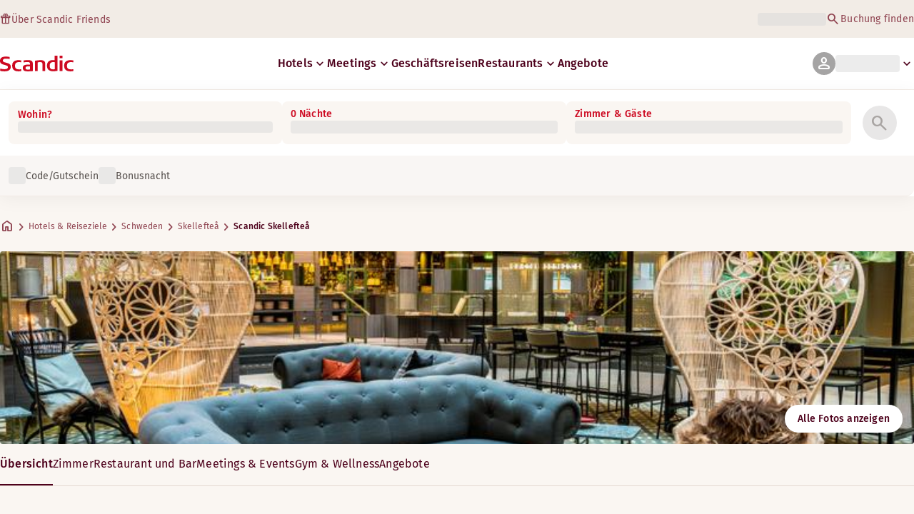

--- FILE ---
content_type: text/html; charset=utf-8
request_url: https://www.scandichotels.com/de/hotels/scandic-skelleftea
body_size: 105551
content:
<!DOCTYPE html><html lang="de"><head><meta charSet="utf-8"/><meta name="viewport" content="width=device-width, initial-scale=1"/><link rel="stylesheet" href="/_next/static/chunks/9cd5171d3b11f656.css" data-precedence="next"/><link rel="stylesheet" href="/_next/static/chunks/a4396daef1faa420.css" data-precedence="next"/><link rel="stylesheet" href="/_next/static/chunks/95f3a525ab748df3.css" data-precedence="next"/><link rel="stylesheet" href="/_next/static/chunks/61449f95d1f7e28c.css" data-precedence="next"/><link rel="stylesheet" href="/_next/static/chunks/f8338f366ec7e01d.css" data-precedence="next"/><link rel="stylesheet" href="/_next/static/chunks/620de1eb833e9e15.css" data-precedence="next"/><link rel="stylesheet" href="/_next/static/chunks/5efbe35732a6a99f.css" data-precedence="next"/><link rel="stylesheet" href="/_next/static/chunks/e7b34d058899ed62.css" data-precedence="next"/><link rel="stylesheet" href="/_next/static/chunks/ae283885394f4a87.css" data-precedence="next"/><link rel="preload" as="script" fetchPriority="low" href="/_next/static/chunks/ad3ae014b2e36638.js"/><script type="text/javascript" src="https://www.scandichotels.com/assets/2d5db19b876b51b18b163564842e7f13900134981a5" async ></script><script src="/_next/static/chunks/304413eb5351a881.js" async=""></script><script src="/_next/static/chunks/05a2d6d5ebaca27a.js" async=""></script><script src="/_next/static/chunks/cae37f54c54f6afa.js" async=""></script><script src="/_next/static/chunks/acc3cfa5eb4b085d.js" async=""></script><script src="/_next/static/chunks/5fa4d1cad869bd8d.js" async=""></script><script src="/_next/static/chunks/1498543cae7dbdb6.js" async=""></script><script src="/_next/static/chunks/turbopack-6e075d335cffb4c7.js" async=""></script><script src="/_next/static/chunks/a7b752f1ca6a3637.js" async=""></script><script src="/_next/static/chunks/4a49f4896ce079ef.js" async=""></script><script src="/_next/static/chunks/c39c7e1fdbc010c4.js" async=""></script><script src="/_next/static/chunks/a8e3cc4acbc6a50f.js" async=""></script><script src="/_next/static/chunks/778cdc86017d8afd.js" async=""></script><script src="/_next/static/chunks/72631be653b8ba08.js" async=""></script><script src="/_next/static/chunks/edc274eb6cc23c07.js" async=""></script><script src="/_next/static/chunks/fb8f6fcee73222a4.js" async=""></script><script src="/_next/static/chunks/49d9c5a261c69136.js" async=""></script><script src="/_next/static/chunks/0c7c4d75d42bbeba.js" async=""></script><script src="/_next/static/chunks/2b3ff5b84366db3b.js" async=""></script><script src="/_next/static/chunks/a7eafa5b81b1cacf.js" async=""></script><script src="/_next/static/chunks/f8a71842eecc119d.js" async=""></script><script src="/_next/static/chunks/1f63f4f6ccbe9fc2.js" async=""></script><script src="/_next/static/chunks/057551e8230489c4.js" async=""></script><script src="/_next/static/chunks/fb636a4417bd73d1.js" async=""></script><script src="/_next/static/chunks/8ecc2c7f8577661b.js" async=""></script><script src="/_next/static/chunks/2ab07e499ccaf3a5.js" async=""></script><script src="/_next/static/chunks/9fb40520a0f68701.js" async=""></script><script src="/_next/static/chunks/ce3d59a1221f065c.js" async=""></script><script src="/_next/static/chunks/bfaefde13326c0e9.js" async=""></script><script src="/_next/static/chunks/9168cc965c096c90.js" async=""></script><script src="/_next/static/chunks/8f1d0d46edce9093.js" async=""></script><script src="/_next/static/chunks/dce5a5d0c08fc0d5.js" async=""></script><script src="/_next/static/chunks/53a131aa084980c3.js" async=""></script><script src="/_next/static/chunks/319737c428607c56.js" async=""></script><script src="/_next/static/chunks/e3a0d981baa160ab.js" async=""></script><script src="/_next/static/chunks/0f89e5d7a6abd2c2.js" async=""></script><script src="/_next/static/chunks/40916ffec38dfce1.js" async=""></script><script src="/_next/static/chunks/ff4ca0f2110858c6.js" async=""></script><script src="/_next/static/chunks/ac4d8125ff2d14a9.js" async=""></script><script src="/_next/static/chunks/099ee31bcc1b0f5f.js" async=""></script><script src="/_next/static/chunks/ba52c6ff7a5d7426.js" async=""></script><script src="/_next/static/chunks/9d3f4f915aeccadc.js" async=""></script><script src="/_next/static/chunks/7f025ec64e4abbc8.js" async=""></script><script src="/_next/static/chunks/0fcc5dd997d91256.js" async=""></script><link rel="preload" href="/_next/static/chunks/0a69cf05d9285bc7.css" as="style"/><link rel="preload" href="/_next/static/chunks/04254c35c8055615.css" as="style"/><link rel="preload" href="https://assets.adobedtm.com/c1bd08b1e4e7/11b1887d54eb/launch-873fafc4c067.min.js" as="script"/><link rel="preload" href="https://consent.cookiebot.com/uc.js" as="script"/><link rel="preload" href="https://chat.kindlycdn.com/kindly-chat.js" as="script"/><link rel="preload" href="/_static/shared/fonts/biro-script-plus/regular.woff2" as="font" type="font/woff2" crossorigin="anonymous"/><link rel="preload" href="/_static/shared/fonts/brandon-text/bold.woff2" as="font" type="font/woff2" crossorigin="anonymous"/><link rel="preload" href="/_static/shared/fonts/fira-sans/medium.woff2" as="font" type="font/woff2" crossorigin="anonymous"/><link rel="preload" href="/_static/shared/fonts/fira-sans/regular.woff2" as="font" type="font/woff2" crossorigin="anonymous"/><title>Aufenthalt im Scandic Skellefteå | Hotel in Skellefteå</title><meta name="description" content="Scandic Skellefteå in Skellefteå bietet Swimmingpool und Restaurant. Die Gäste können auch Fahrradverleih und Ladestationen für Elektrofahrzeuge genießen."/><meta name="robots" content="index, follow"/><link rel="canonical" href="https://www.scandichotels.com/de/hotels/scandic-skelleftea"/><link rel="alternate" hrefLang="de" href="https://www.scandichotels.com/de/hotels/scandic-skelleftea"/><link rel="alternate" hrefLang="en" href="https://www.scandichotels.com/en/hotels/scandic-skelleftea"/><link rel="alternate" hrefLang="da" href="https://www.scandichotels.com/da/hoteller/scandic-skelleftea"/><link rel="alternate" hrefLang="fi" href="https://www.scandichotels.com/fi/hotellit/scandic-skelleftea"/><link rel="alternate" hrefLang="no" href="https://www.scandichotels.com/no/hotell/scandic-skelleftea"/><link rel="alternate" hrefLang="sv" href="https://www.scandichotels.com/sv/hotell/scandic-skelleftea"/><meta property="og:title" content="Aufenthalt im Scandic Skellefteå | Hotel in Skellefteå"/><meta property="og:description" content="Scandic Skellefteå in Skellefteå bietet Swimmingpool und Restaurant. Die Gäste können auch Fahrradverleih und Ladestationen für Elektrofahrzeuge genießen."/><meta property="og:image" content="https://images.scandichotels.com/publishedmedia/zjq6so7z8r1devqm4osi/scandic-skelleftea-kr-01.jpg"/><meta property="og:image:alt" content="Standard King Zimmer im Scandic Skelleftea"/><meta name="twitter:card" content="summary_large_image"/><meta name="twitter:title" content="Aufenthalt im Scandic Skellefteå | Hotel in Skellefteå"/><meta name="twitter:description" content="Scandic Skellefteå in Skellefteå bietet Swimmingpool und Restaurant. Die Gäste können auch Fahrradverleih und Ladestationen für Elektrofahrzeuge genießen."/><meta name="twitter:image" content="https://images.scandichotels.com/publishedmedia/zjq6so7z8r1devqm4osi/scandic-skelleftea-kr-01.jpg"/><meta name="twitter:image:alt" content="Standard King Zimmer im Scandic Skelleftea"/><link rel="icon" href="/favicon.ico?favicon.c7331e95.ico" sizes="48x48" type="image/x-icon"/><script src="/_next/static/chunks/a6dad97d9634a72d.js" noModule=""></script>
<script>(window.BOOMR_mq=window.BOOMR_mq||[]).push(["addVar",{"rua.upush":"false","rua.cpush":"true","rua.upre":"false","rua.cpre":"false","rua.uprl":"false","rua.cprl":"false","rua.cprf":"false","rua.trans":"SJ-44a65035-7fd2-430c-ad9f-fe82fb4b427b","rua.cook":"false","rua.ims":"false","rua.ufprl":"false","rua.cfprl":"true","rua.isuxp":"false","rua.texp":"norulematch","rua.ceh":"false","rua.ueh":"false","rua.ieh.st":"0"}]);</script>
                              <script>!function(a){var e="https://s.go-mpulse.net/boomerang/",t="addEventListener";if("False"=="True")a.BOOMR_config=a.BOOMR_config||{},a.BOOMR_config.PageParams=a.BOOMR_config.PageParams||{},a.BOOMR_config.PageParams.pci=!0,e="https://s2.go-mpulse.net/boomerang/";if(window.BOOMR_API_key="KSKE9-UK67U-WF96A-R9FL5-JHHGD",function(){function n(e){a.BOOMR_onload=e&&e.timeStamp||(new Date).getTime()}if(!a.BOOMR||!a.BOOMR.version&&!a.BOOMR.snippetExecuted){a.BOOMR=a.BOOMR||{},a.BOOMR.snippetExecuted=!0;var i,_,o,r=document.createElement("iframe");if(a[t])a[t]("load",n,!1);else if(a.attachEvent)a.attachEvent("onload",n);r.src="javascript:void(0)",r.title="",r.role="presentation",(r.frameElement||r).style.cssText="width:0;height:0;border:0;display:none;",o=document.getElementsByTagName("script")[0],o.parentNode.insertBefore(r,o);try{_=r.contentWindow.document}catch(O){i=document.domain,r.src="javascript:var d=document.open();d.domain='"+i+"';void(0);",_=r.contentWindow.document}_.open()._l=function(){var a=this.createElement("script");if(i)this.domain=i;a.id="boomr-if-as",a.src=e+"KSKE9-UK67U-WF96A-R9FL5-JHHGD",BOOMR_lstart=(new Date).getTime(),this.body.appendChild(a)},_.write("<bo"+'dy onload="document._l();">'),_.close()}}(),"400".length>0)if(a&&"performance"in a&&a.performance&&"function"==typeof a.performance.setResourceTimingBufferSize)a.performance.setResourceTimingBufferSize(400);!function(){if(BOOMR=a.BOOMR||{},BOOMR.plugins=BOOMR.plugins||{},!BOOMR.plugins.AK){var e="true"=="true"?1:0,t="",n="aogsxhyxibzby2lwc4ca-f-c5900c3b1-clientnsv4-s.akamaihd.net",i="false"=="true"?2:1,_={"ak.v":"39","ak.cp":"1109686","ak.ai":parseInt("243402",10),"ak.ol":"0","ak.cr":8,"ak.ipv":4,"ak.proto":"h2","ak.rid":"1624ef6f","ak.r":42221,"ak.a2":e,"ak.m":"dsca","ak.n":"essl","ak.bpcip":"3.141.43.0","ak.cport":60524,"ak.gh":"23.64.113.11","ak.quicv":"","ak.tlsv":"tls1.3","ak.0rtt":"","ak.0rtt.ed":"","ak.csrc":"-","ak.acc":"","ak.t":"1769346820","ak.ak":"hOBiQwZUYzCg5VSAfCLimQ==6D0Dw3rcGyZxMJdHzuGkHFqjCvD5p56Atb/nw9tFNm4c8NW+7qdp1BVcJW3ekfbijyTyKZz+7wLkwJvCGXVwVX0KHCN+iZ2sxE1+4wi47dGXO/du8jowNJYtPnWdNOeFYdYw9bwTtkQrGHSgMzFKatmTOHStF863bW026a/gSXHwoF4fByS5KqYObqJRnb+JWowZptVGpIufvO0++1pfc/[base64]","ak.pv":"246","ak.dpoabenc":"","ak.tf":i};if(""!==t)_["ak.ruds"]=t;var o={i:!1,av:function(e){var t="http.initiator";if(e&&(!e[t]||"spa_hard"===e[t]))_["ak.feo"]=void 0!==a.aFeoApplied?1:0,BOOMR.addVar(_)},rv:function(){var a=["ak.bpcip","ak.cport","ak.cr","ak.csrc","ak.gh","ak.ipv","ak.m","ak.n","ak.ol","ak.proto","ak.quicv","ak.tlsv","ak.0rtt","ak.0rtt.ed","ak.r","ak.acc","ak.t","ak.tf"];BOOMR.removeVar(a)}};BOOMR.plugins.AK={akVars:_,akDNSPreFetchDomain:n,init:function(){if(!o.i){var a=BOOMR.subscribe;a("before_beacon",o.av,null,null),a("onbeacon",o.rv,null,null),o.i=!0}return this},is_complete:function(){return!0}}}}()}(window);</script></head><body class="scandic"><div hidden=""><!--$--><!--/$--></div><div class="root"><header><!--$?--><template id="B:0"></template><div class="topMenu-module__axmm1q__topMenu"><div class="topMenu-module__axmm1q__content"><span class="skeleton-module__0FC0Dq__shimmer skeleton-module__0FC0Dq__light skeleton-module__0FC0Dq__inlineBlock" style="height:1.2em;width:11ch;max-width:100%"><span aria-hidden="true">​</span></span><div class="topMenu-module__axmm1q__options"><span class="skeleton-module__0FC0Dq__shimmer skeleton-module__0FC0Dq__light skeleton-module__0FC0Dq__inlineBlock" style="height:1.2em;width:25ch;max-width:100%"><span aria-hidden="true">​</span></span></div></div></div><!--/$--><div class="mainMenu-module__eiOuuW__mainMenu"><nav class="mainMenu-module__eiOuuW__nav"><a class="logoLink-module__rVgMyW__logoLink" href="/de"><svg class="logo-module__tTPEwq__scandicLogo logoLink-module__rVgMyW__logoIcon" width="103px" height="22px" viewBox="0 0 132 28" fill="none" xmlns="http://www.w3.org/2000/svg" aria-label="Scandic"><path fill-rule="evenodd" clip-rule="evenodd" d="M38.418 27.388C36.559 27.847 34.7 28 32.841 28C26.1795 28 21.8418 24.94 21.8418 17.749C21.8418 10.864 26.3344 7.95703 32.686 7.95703C34.5451 7.95703 36.4041 8.11003 38.2631 8.41603V11.782C36.8688 11.629 35.7844 11.476 34.5451 11.476C29.4328 11.476 26.9541 13.006 26.9541 18.055C26.9541 22.798 29.2778 24.481 34.5451 24.481C35.9393 24.481 37.0237 24.328 38.2631 24.175V27.388H38.418Z" fill="CurrentColor"></path><path d="M107.047 27.54H112.004V8.262H107.047V27.54ZM107.047 4.437H112.004V0H107.047V4.437Z" fill="CurrentColor"></path><path fill-rule="evenodd" clip-rule="evenodd" d="M103.02 27.081C102.091 27.234 98.6827 27.846 95.2745 27.846C88.9229 27.846 84.2754 24.939 84.2754 17.901C84.2754 11.169 88.4582 7.803 94.8098 7.803C95.7393 7.803 97.2885 7.956 98.0631 7.956V0H103.02C103.02 0.918 103.02 26.622 103.02 27.081ZM98.218 24.174V11.628C97.5983 11.628 96.5139 11.475 95.4295 11.475C90.9368 11.475 89.2328 13.617 89.2328 18.054C89.2328 22.032 90.7819 24.48 95.2745 24.48C96.2041 24.48 97.1336 24.327 98.218 24.174Z" fill="CurrentColor"></path><path fill-rule="evenodd" clip-rule="evenodd" d="M81.0219 27.541H76.2194V14.842C76.2194 12.7 75.2899 11.476 72.1915 11.476C70.0227 11.476 67.6989 11.935 67.6989 11.935V27.541H62.8965V8.87503C63.2063 8.87503 69.403 7.95703 72.9661 7.95703C77.3038 7.95703 81.1768 8.72203 81.1768 14.536V27.541H81.0219Z" fill="CurrentColor"></path><path fill-rule="evenodd" clip-rule="evenodd" d="M58.8709 27.5417C55.4627 27.8477 52.8291 28.0007 49.8856 28.0007C44.9283 28.0007 40.9004 27.2357 40.9004 21.7277C40.9004 16.3727 45.8578 16.0667 50.3504 15.9137C51.4348 15.9137 52.6741 15.9137 53.9135 15.9137C53.9135 12.5477 53.7586 11.3237 48.8012 11.3237C46.3225 11.3237 43.6889 11.7827 42.1397 12.0887V8.56969C43.9987 8.11069 46.9422 7.95769 49.111 7.80469C54.6881 7.80469 58.8709 8.41669 58.8709 14.2307V27.5417ZM53.9135 24.6347V19.1267C52.984 19.1267 51.2799 19.1267 50.6602 19.1267C47.7168 19.1267 45.8578 19.2797 45.8578 22.0337C45.8578 24.7877 48.1815 24.9407 50.5053 24.9407C51.8996 24.7877 52.6741 24.7877 53.9135 24.6347Z" fill="CurrentColor"></path><path fill-rule="evenodd" clip-rule="evenodd" d="M131.68 27.388C129.821 27.847 127.962 28 126.103 28C119.441 28 115.104 24.94 115.104 17.749C115.104 10.864 119.596 7.95703 125.948 7.95703C127.807 7.95703 129.666 8.11003 131.525 8.41603V11.782C130.131 11.629 129.046 11.476 127.807 11.476C122.694 11.476 120.216 13.006 120.216 18.055C120.216 22.798 122.54 24.481 127.807 24.481C129.201 24.481 130.285 24.328 131.525 24.175V27.388H131.68Z" fill="CurrentColor"></path><path fill-rule="evenodd" clip-rule="evenodd" d="M19.3647 19.8903C19.3647 25.5513 14.8721 27.9993 8.21064 27.9993C3.87294 27.9993 0.774588 27.2343 0.309835 27.0813V23.1033C1.85901 23.4093 5.11228 24.1743 7.9008 24.1743C10.6893 24.1743 14.2524 23.5623 14.2524 20.5023C14.2524 18.5133 12.7033 17.7483 9.91473 16.9833C8.83031 16.6773 7.74588 16.3713 6.66146 16.0653C2.94344 14.9943 0 13.4643 0 9.18027C0 3.06027 4.95737 1.53027 10.6893 1.53027C14.0975 1.53027 16.886 2.14227 17.3508 2.29527V5.96727C16.7311 5.81427 14.0975 5.20227 11.1541 5.20227C8.36555 5.20227 5.11228 5.50827 5.11228 8.56827C5.11228 10.8633 6.9713 11.4753 9.6049 12.0873C10.8442 12.5463 12.0836 12.6993 13.3229 13.1583C16.5762 14.0763 19.3647 15.6063 19.3647 19.8903Z" fill="CurrentColor"></path></svg></a><div class="mainMenu-module__eiOuuW__menus"><!--$?--><template id="B:1"></template><ul class="navigationMenuList-module__oUR74a__navigationMenu navigationMenuList-module__oUR74a__desktop"><li class="navigationMenuList-module__oUR74a__item"><span class="skeleton-module__0FC0Dq__shimmer skeleton-module__0FC0Dq__light skeleton-module__0FC0Dq__inlineBlock" style="width:30ch;max-width:100%"><span aria-hidden="true">​</span></span></li></ul><!--/$--><div><div class="myPagesMenu-module__ySKvHq__myPagesMenu"><button type="button" tabindex="0" data-react-aria-pressable="true" class="menuButton-module__SsUy4G__menuButton menuButton-module__SsUy4G__loading typography-module__vfKlZa__Body-Paragraph-mdBold" data-rac="" id="react-aria-_R_1l4j9fivb_"><div class="avatar-module__ZITFiq__avatar avatar-module__ZITFiq__size-md"><span><span data-testid="MaterialIcon" aria-hidden="true" style="font-variation-settings:&quot;opsz&quot; 24;font-size:24px" class="material-symbols icon-module__6qQ_Bq__icon icon-module__6qQ_Bq__iconInverted">person</span></span></div><span class="skeleton-module__0FC0Dq__shimmer skeleton-module__0FC0Dq__light skeleton-module__0FC0Dq__inlineBlock" style="width:10ch;max-width:100%"><span aria-hidden="true">​</span></span><span><span data-testid="MaterialIcon" aria-hidden="true" style="font-variation-settings:&quot;opsz&quot; 20;font-size:20px" class="material-symbols icon-module__6qQ_Bq__icon icon-module__6qQ_Bq__currentColor myPagesMenu-module__ySKvHq__chevron">keyboard_arrow_down</span></span></button></div><div class="myPagesMobileMenu-module__E3lmUW__myPagesMobileMenu"><button type="button" tabindex="0" data-react-aria-pressable="true" class="menuButton-module__SsUy4G__menuButton menuButton-module__SsUy4G__loading typography-module__vfKlZa__Body-Paragraph-mdBold" data-rac="" id="react-aria-_R_2l4j9fivb_"><div class="avatar-module__ZITFiq__avatar avatar-module__ZITFiq__size-md"><span><span data-testid="MaterialIcon" aria-hidden="true" style="font-variation-settings:&quot;opsz&quot; 24;font-size:24px" class="material-symbols icon-module__6qQ_Bq__icon icon-module__6qQ_Bq__iconInverted">person</span></span></div></button></div></div><!--$--><button type="button" tabindex="0" data-react-aria-pressable="true" aria-label="Menü öffnen" class="mobileMenu-module__08Kt9q__hamburger" data-rac="" id="react-aria-_R_1t4j9fivb_"><span class="mobileMenu-module__08Kt9q__bar"></span></button><!--/$--></div></nav></div></header><!--$?--><template id="B:2"></template><section class="bookingWidget-module__q-5VkG__wrapper" style="top:0"><div class="button-module__A1IBaq__mobileToggleButton button-module__A1IBaq__partial"><span class="button-module__A1IBaq__block"><span class="button-module__A1IBaq__blockLabel typography-module__vfKlZa__Body-Supporting-text-caption-smBold">Wohin?</span><span class="skeleton-module__0FC0Dq__shimmer skeleton-module__0FC0Dq__light skeleton-module__0FC0Dq__block" style="height:20px;width:11ch;max-width:100%"><span aria-hidden="true">​</span></span></span><hr class="divider-module__k2wMlG__divider divider-module__k2wMlG__Border-Divider-Subtle divider-module__k2wMlG__vertical"/><span class="button-module__A1IBaq__block"><span class="button-module__A1IBaq__blockLabel typography-module__vfKlZa__Body-Supporting-text-caption-smBold">0 Nächte</span><span class="skeleton-module__0FC0Dq__shimmer skeleton-module__0FC0Dq__light skeleton-module__0FC0Dq__block" style="height:20px;width:13ch;max-width:100%"><span aria-hidden="true">​</span></span></span><span class="button-module__A1IBaq__icon"><span><span data-testid="MaterialIcon" aria-hidden="true" style="font-variation-settings:&quot;opsz&quot; 24;font-size:24px" class="material-symbols icon-module__6qQ_Bq__icon icon-module__6qQ_Bq__iconInverted">search</span></span></span></div><div class="bookingWidget-module__q-5VkG__formContainer"><section class="form-module__eBTNTq__section form-module__eBTNTq__full"><form class="form-module__eBTNTq__form"><div class="formContent-module__E8cUpW__input"><div class="formContent-module__E8cUpW__inputContainer"><div class="formContent-module__E8cUpW__where"><div class="search-module__iC0cRG__container"><div class="search-module__iC0cRG__label undefined"><span class="typography-module__vfKlZa__Body-Supporting-text-caption-smBold">Wohin?</span></div><div><span class="skeleton-module__0FC0Dq__shimmer skeleton-module__0FC0Dq__light skeleton-module__0FC0Dq__block" style="height:16px;width:100%;max-width:100%"><span aria-hidden="true">​</span></span></div></div></div><div class="formContent-module__E8cUpW__when"><label class="formContent-module__E8cUpW__label typography-module__vfKlZa__Body-Supporting-text-caption-smBold">0 Nächte</label><span class="skeleton-module__0FC0Dq__shimmer skeleton-module__0FC0Dq__light skeleton-module__0FC0Dq__block" style="width:100%;max-width:100%"><span aria-hidden="true">​</span></span></div><div class="formContent-module__E8cUpW__rooms"><label id="rooms-and-guests" class="formContent-module__E8cUpW__label typography-module__vfKlZa__Body-Supporting-text-caption-smBold">Zimmer &amp; Gäste</label><span class="skeleton-module__0FC0Dq__shimmer skeleton-module__0FC0Dq__light skeleton-module__0FC0Dq__block" style="width:100%;max-width:100%"><span aria-hidden="true">​</span></span></div></div><div class="formContent-module__E8cUpW__buttonContainer formContent-module__E8cUpW__showOnTablet"><button type="submit" disabled="" data-react-aria-pressable="true" class="iconButton-module__hAHUJG__iconButton iconButton-module__hAHUJG__variant-filled iconButton-module__hAHUJG__size-xl" data-rac="" id="react-aria-_R_55fiv5ubsnlj9fivb_" data-disabled="true"><span><span data-testid="MaterialIcon" aria-hidden="true" style="font-variation-settings:&quot;opsz&quot; 28;font-size:28px" class="material-symbols icon-module__6qQ_Bq__icon icon-module__6qQ_Bq__currentColor">search</span></span></button></div><div class="formContent-module__E8cUpW__voucherContainer formContent-module__E8cUpW__voucherRow"><div class="voucher-module__pbkuFq__optionsContainer"><div class="voucher-module__pbkuFq__voucherSkeletonContainer"><label><span class="caption-module__S53O5q__caption caption-module__S53O5q__bold caption-module__S53O5q__red">Code/Gutschein</span></label><span class="skeleton-module__0FC0Dq__shimmer skeleton-module__0FC0Dq__light skeleton-module__0FC0Dq__block" style="width:100%;max-width:100%"><span aria-hidden="true">​</span></span></div><div class="voucher-module__pbkuFq__options"><div class="voucher-module__pbkuFq__option voucher-module__pbkuFq__showOnTablet"><span class="skeleton-module__0FC0Dq__shimmer skeleton-module__0FC0Dq__light skeleton-module__0FC0Dq__inlineBlock" style="height:24px;width:24px;max-width:100%"><span aria-hidden="true">​</span></span><span class="caption-module__S53O5q__caption caption-module__S53O5q__regular caption-module__S53O5q__uiTextMediumContrast">Code/Gutschein</span></div><div class="voucher-module__pbkuFq__option"><span class="skeleton-module__0FC0Dq__shimmer skeleton-module__0FC0Dq__light skeleton-module__0FC0Dq__inlineBlock" style="height:24px;width:24px;max-width:100%"><span aria-hidden="true">​</span></span><span class="caption-module__S53O5q__caption caption-module__S53O5q__regular caption-module__S53O5q__uiTextMediumContrast">Bonusnacht</span></div></div></div></div><div class="formContent-module__E8cUpW__buttonContainer formContent-module__E8cUpW__hideOnTablet"><button type="submit" disabled="" data-react-aria-pressable="true" class="button-module__NbgNfa__button button-module__NbgNfa__variant-primary button-module__NbgNfa__size-md formContent-module__E8cUpW__submitButton typography-module__vfKlZa__Body-Paragraph-mdBold" data-rac="" id="react-aria-_R_95fiv5ubsnlj9fivb_" data-disabled="true">Suche</button></div></div></form></section></div></section><!--/$--><!--$?--><template id="B:3"></template><div class="loading-module__W0lVnq__container loading-module__W0lVnq__fullPage"><div class="loading-module__W0lVnq__spinner"><div></div><div></div><div></div><div></div><div></div><div></div><div></div><div></div><div></div><div></div><div></div><div></div></div></div><!--/$--><footer class="footer-module__hOEEvG__footer"><div class="navigation-module__Wo5lkq__section"><div class="navigation-module__Wo5lkq__maxWidth"><nav class="mainnav-module__Abdp0W__mainNavigation"><ul class="mainnav-module__Abdp0W__mainNavigationList"><li class="mainnav-module__Abdp0W__mainNavigationItem"><a class="link-module__bK2Q8a__link link-module__bK2Q8a__Text-Interactive-Default link-module__bK2Q8a__large mainnav-module__Abdp0W__mainNavigationLink typography-module__vfKlZa__Title-Subtitle-md" title="" href="/de/reiseziele">Reiseziele<span><span data-testid="MaterialIcon" aria-hidden="true" style="font-variation-settings:&quot;opsz&quot; 24;font-size:24px" class="material-symbols icon-module__6qQ_Bq__icon icon-module__6qQ_Bq__iconInteractiveSecondary">arrow_forward</span></span></a></li><li class="mainnav-module__Abdp0W__mainNavigationItem"><a class="link-module__bK2Q8a__link link-module__bK2Q8a__Text-Interactive-Default link-module__bK2Q8a__large mainnav-module__Abdp0W__mainNavigationLink typography-module__vfKlZa__Title-Subtitle-md" title="" href="/de/reisemagazin">Reisemagazin<span><span data-testid="MaterialIcon" aria-hidden="true" style="font-variation-settings:&quot;opsz&quot; 24;font-size:24px" class="material-symbols icon-module__6qQ_Bq__icon icon-module__6qQ_Bq__iconInteractiveSecondary">arrow_forward</span></span></a></li><li class="mainnav-module__Abdp0W__mainNavigationItem"><a class="link-module__bK2Q8a__link link-module__bK2Q8a__Text-Interactive-Default link-module__bK2Q8a__large mainnav-module__Abdp0W__mainNavigationLink typography-module__vfKlZa__Title-Subtitle-md" title="" href="/de/ueber-uns/barrierefreiheit">Barrierefreiheit<span><span data-testid="MaterialIcon" aria-hidden="true" style="font-variation-settings:&quot;opsz&quot; 24;font-size:24px" class="material-symbols icon-module__6qQ_Bq__icon icon-module__6qQ_Bq__iconInteractiveSecondary">arrow_forward</span></span></a></li><li class="mainnav-module__Abdp0W__mainNavigationItem"><a class="link-module__bK2Q8a__link link-module__bK2Q8a__Text-Interactive-Default link-module__bK2Q8a__large mainnav-module__Abdp0W__mainNavigationLink typography-module__vfKlZa__Title-Subtitle-md" title="" href="/de/ueber-uns/nachhaltigkeit">Nachhaltigkeit<span><span data-testid="MaterialIcon" aria-hidden="true" style="font-variation-settings:&quot;opsz&quot; 24;font-size:24px" class="material-symbols icon-module__6qQ_Bq__icon icon-module__6qQ_Bq__iconInteractiveSecondary">arrow_forward</span></span></a></li></ul></nav><div class="secondarynav-module__rEIora__secondaryNavigation"><nav class="secondarynav-module__rEIora__secondaryNavigationGroup"><h2 class="typography-module__vfKlZa__Title-Overline-sm">Scandic App</h2><ul class="secondarynav-module__rEIora__secondaryNavigationList"><li><a href="https://apps.apple.com/de/app/scandic-hotels/id1267218985" target="_blank" title="Öffnet in einem neuen Tab/Fenster"><img alt="Im App Store herunterladen" loading="lazy" width="125" height="40" decoding="async" data-nimg="1" style="color:transparent" srcSet="/_static/img/store-badges/app-store-badge-de.svg?w=300 1x, /_static/img/store-badges/app-store-badge-de.svg?w=480 2x" src="/_static/img/store-badges/app-store-badge-de.svg?w=480"/></a></li><li><a href="https://play.google.com/store/apps/details?id=com.scandichotels.app&amp;hl=de_DE" target="_blank" title="Öffnet in einem neuen Tab/Fenster"><img alt="Jetzt bei Google Play" loading="lazy" width="125" height="40" decoding="async" data-nimg="1" style="color:transparent" srcSet="/_static/img/store-badges/google-play-badge-de.svg?w=300 1x, /_static/img/store-badges/google-play-badge-de.svg?w=480 2x" src="/_static/img/store-badges/google-play-badge-de.svg?w=480"/></a></li></ul></nav><nav class="secondarynav-module__rEIora__secondaryNavigationGroup"><h2 class="typography-module__vfKlZa__Title-Overline-sm">Kundenservice</h2><ul class="secondarynav-module__rEIora__secondaryNavigationList"><li><a class="link-module__bK2Q8a__link link-module__bK2Q8a__Text-Interactive-Default link-module__bK2Q8a__large" title="" href="/de/kundenbetreuung">Kontakt</a></li><li><a class="link-module__bK2Q8a__link link-module__bK2Q8a__Text-Interactive-Default link-module__bK2Q8a__large" title="" href="/de/kundenbetreuung/haufig-gestellte-fragen">FAQ</a></li><li><a class="link-module__bK2Q8a__link link-module__bK2Q8a__Text-Interactive-Default link-module__bK2Q8a__large" title="" href="/de/kundenbetreuung/raten">Übernachtungsraten</a></li><li><a class="link-module__bK2Q8a__link link-module__bK2Q8a__Text-Interactive-Default link-module__bK2Q8a__large" title="" href="/de/kundenbetreuung/richtlinien">AGB</a></li><li><a class="link-module__bK2Q8a__link link-module__bK2Q8a__Text-Interactive-Default link-module__bK2Q8a__large" title="" href="https://www.scandichotels.com/de/hotelreservation/mein-bereich">Meine Buchung finden</a></li></ul></nav><nav class="secondarynav-module__rEIora__secondaryNavigationGroup"><h2 class="typography-module__vfKlZa__Title-Overline-sm">Über Scandic</h2><ul class="secondarynav-module__rEIora__secondaryNavigationList"><li><a target="_blank" class="link-module__bK2Q8a__link link-module__bK2Q8a__Text-Interactive-Default link-module__bK2Q8a__large" title="Öffnet in einem neuen Tab/Fenster" href="https://www.scandichotelsgroup.com/our-company/">Unser Unternehmen</a></li><li><a target="_blank" class="link-module__bK2Q8a__link link-module__bK2Q8a__Text-Interactive-Default link-module__bK2Q8a__large" title="Öffnet in einem neuen Tab/Fenster" href="https://www.scandichotelsgroup.com/media/">Presse</a></li><li><a class="link-module__bK2Q8a__link link-module__bK2Q8a__Text-Interactive-Default link-module__bK2Q8a__large" title="" href="/de/karriere">Karriere</a></li><li><a class="link-module__bK2Q8a__link link-module__bK2Q8a__Text-Interactive-Default link-module__bK2Q8a__large" title="" href="/de/ueber-uns/partner">Partner</a></li><li><a class="link-module__bK2Q8a__link link-module__bK2Q8a__Text-Interactive-Default link-module__bK2Q8a__large" title="" href="/de/ueber-uns">Über uns</a></li></ul></nav></div></div></div><div class="details-module__DUJb-q__details"><div class="details-module__DUJb-q__topContainer"><a class="logoLink-module__rVgMyW__logoLink" href="/de"><svg class="logo-module__tTPEwq__scandicLogo logoLink-module__rVgMyW__logoIcon logoLink-module__rVgMyW__inverted" width="103px" height="22px" viewBox="0 0 132 28" fill="none" xmlns="http://www.w3.org/2000/svg" aria-label="Scandic"><path fill-rule="evenodd" clip-rule="evenodd" d="M38.418 27.388C36.559 27.847 34.7 28 32.841 28C26.1795 28 21.8418 24.94 21.8418 17.749C21.8418 10.864 26.3344 7.95703 32.686 7.95703C34.5451 7.95703 36.4041 8.11003 38.2631 8.41603V11.782C36.8688 11.629 35.7844 11.476 34.5451 11.476C29.4328 11.476 26.9541 13.006 26.9541 18.055C26.9541 22.798 29.2778 24.481 34.5451 24.481C35.9393 24.481 37.0237 24.328 38.2631 24.175V27.388H38.418Z" fill="CurrentColor"></path><path d="M107.047 27.54H112.004V8.262H107.047V27.54ZM107.047 4.437H112.004V0H107.047V4.437Z" fill="CurrentColor"></path><path fill-rule="evenodd" clip-rule="evenodd" d="M103.02 27.081C102.091 27.234 98.6827 27.846 95.2745 27.846C88.9229 27.846 84.2754 24.939 84.2754 17.901C84.2754 11.169 88.4582 7.803 94.8098 7.803C95.7393 7.803 97.2885 7.956 98.0631 7.956V0H103.02C103.02 0.918 103.02 26.622 103.02 27.081ZM98.218 24.174V11.628C97.5983 11.628 96.5139 11.475 95.4295 11.475C90.9368 11.475 89.2328 13.617 89.2328 18.054C89.2328 22.032 90.7819 24.48 95.2745 24.48C96.2041 24.48 97.1336 24.327 98.218 24.174Z" fill="CurrentColor"></path><path fill-rule="evenodd" clip-rule="evenodd" d="M81.0219 27.541H76.2194V14.842C76.2194 12.7 75.2899 11.476 72.1915 11.476C70.0227 11.476 67.6989 11.935 67.6989 11.935V27.541H62.8965V8.87503C63.2063 8.87503 69.403 7.95703 72.9661 7.95703C77.3038 7.95703 81.1768 8.72203 81.1768 14.536V27.541H81.0219Z" fill="CurrentColor"></path><path fill-rule="evenodd" clip-rule="evenodd" d="M58.8709 27.5417C55.4627 27.8477 52.8291 28.0007 49.8856 28.0007C44.9283 28.0007 40.9004 27.2357 40.9004 21.7277C40.9004 16.3727 45.8578 16.0667 50.3504 15.9137C51.4348 15.9137 52.6741 15.9137 53.9135 15.9137C53.9135 12.5477 53.7586 11.3237 48.8012 11.3237C46.3225 11.3237 43.6889 11.7827 42.1397 12.0887V8.56969C43.9987 8.11069 46.9422 7.95769 49.111 7.80469C54.6881 7.80469 58.8709 8.41669 58.8709 14.2307V27.5417ZM53.9135 24.6347V19.1267C52.984 19.1267 51.2799 19.1267 50.6602 19.1267C47.7168 19.1267 45.8578 19.2797 45.8578 22.0337C45.8578 24.7877 48.1815 24.9407 50.5053 24.9407C51.8996 24.7877 52.6741 24.7877 53.9135 24.6347Z" fill="CurrentColor"></path><path fill-rule="evenodd" clip-rule="evenodd" d="M131.68 27.388C129.821 27.847 127.962 28 126.103 28C119.441 28 115.104 24.94 115.104 17.749C115.104 10.864 119.596 7.95703 125.948 7.95703C127.807 7.95703 129.666 8.11003 131.525 8.41603V11.782C130.131 11.629 129.046 11.476 127.807 11.476C122.694 11.476 120.216 13.006 120.216 18.055C120.216 22.798 122.54 24.481 127.807 24.481C129.201 24.481 130.285 24.328 131.525 24.175V27.388H131.68Z" fill="CurrentColor"></path><path fill-rule="evenodd" clip-rule="evenodd" d="M19.3647 19.8903C19.3647 25.5513 14.8721 27.9993 8.21064 27.9993C3.87294 27.9993 0.774588 27.2343 0.309835 27.0813V23.1033C1.85901 23.4093 5.11228 24.1743 7.9008 24.1743C10.6893 24.1743 14.2524 23.5623 14.2524 20.5023C14.2524 18.5133 12.7033 17.7483 9.91473 16.9833C8.83031 16.6773 7.74588 16.3713 6.66146 16.0653C2.94344 14.9943 0 13.4643 0 9.18027C0 3.06027 4.95737 1.53027 10.6893 1.53027C14.0975 1.53027 16.886 2.14227 17.3508 2.29527V5.96727C16.7311 5.81427 14.0975 5.20227 11.1541 5.20227C8.36555 5.20227 5.11228 5.50827 5.11228 8.56827C5.11228 10.8633 6.9713 11.4753 9.6049 12.0873C10.8442 12.5463 12.0836 12.6993 13.3229 13.1583C16.5762 14.0763 19.3647 15.6063 19.3647 19.8903Z" fill="CurrentColor"></path></svg></a><nav class="details-module__DUJb-q__socialNav"><a color="white" href="https://www.facebook.com/Scandic" target="_blank" aria-label="Facebook"><svg class="icon-module__6qQ_Bq__icon icon-module__6qQ_Bq__iconInverted" xmlns="http://www.w3.org/2000/svg" width="24" height="24" viewBox="0 0 24 24" fill="none" aria-hidden="true"><path d="M18.25 2C19.283 2 20.1662 2.36675 20.8997 3.10026C21.6332 3.83377 22 4.71701 22 5.75V18.25C22 19.283 21.6332 20.1662 20.8997 20.8997C20.1662 21.6332 19.283 22 18.25 22H15.8021V14.2526H18.3932L18.7839 11.2318H15.8021V9.30469C15.8021 8.81858 15.9041 8.45399 16.1081 8.21094C16.3121 7.96788 16.7092 7.84635 17.2995 7.84635L18.888 7.83333V5.13802C18.3411 5.0599 17.5686 5.02083 16.5703 5.02083C15.3898 5.02083 14.4457 5.36806 13.7383 6.0625C13.0308 6.75694 12.6771 7.73785 12.6771 9.00521V11.2318H10.0729V14.2526H12.6771V22H5.75C4.71701 22 3.83377 21.6332 3.10026 20.8997C2.36675 20.1662 2 19.283 2 18.25V5.75C2 4.71701 2.36675 3.83377 3.10026 3.10026C3.83377 2.36675 4.71701 2 5.75 2H18.25Z" fill="#26201E"></path></svg></a><a color="white" href="https://www.instagram.com/scandichotels/" target="_blank" aria-label="Instagram"><svg class="icon-module__6qQ_Bq__icon icon-module__6qQ_Bq__iconInverted" xmlns="http://www.w3.org/2000/svg" width="24" height="24" viewBox="0 0 24 24" fill="none" aria-hidden="true"><path d="M17.34 5.46012C17.1027 5.46012 16.8707 5.5305 16.6733 5.66236C16.476 5.79422 16.3222 5.98163 16.2313 6.2009C16.1405 6.42017 16.1168 6.66145 16.1631 6.89423C16.2094 7.12701 16.3236 7.34083 16.4915 7.50865C16.6593 7.67647 16.8731 7.79076 17.1059 7.83706C17.3387 7.88337 17.5799 7.8596 17.7992 7.76878C18.0185 7.67795 18.2059 7.52415 18.3378 7.32681C18.4696 7.12947 18.54 6.89746 18.54 6.66012C18.54 6.34186 18.4136 6.03664 18.1885 5.81159C17.9635 5.58655 17.6583 5.46012 17.34 5.46012ZM21.94 7.88012C21.9206 7.05042 21.7652 6.22952 21.48 5.45012C21.2257 4.78325 20.83 4.1794 20.32 3.68012C19.8248 3.16755 19.2196 2.7743 18.55 2.53012C17.7727 2.23628 16.9508 2.07733 16.12 2.06012C15.06 2.00012 14.72 2.00012 12 2.00012C9.28 2.00012 8.94 2.00012 7.88 2.06012C7.04915 2.07733 6.22734 2.23628 5.45 2.53012C4.78168 2.77677 4.17693 3.16968 3.68 3.68012C3.16743 4.1753 2.77418 4.78056 2.53 5.45012C2.23616 6.22747 2.07721 7.04927 2.06 7.88012C2 8.94012 2 9.28012 2 12.0001C2 14.7201 2 15.0601 2.06 16.1201C2.07721 16.951 2.23616 17.7728 2.53 18.5501C2.77418 19.2197 3.16743 19.8249 3.68 20.3201C4.17693 20.8306 4.78168 21.2235 5.45 21.4701C6.22734 21.764 7.04915 21.9229 7.88 21.9401C8.94 22.0001 9.28 22.0001 12 22.0001C14.72 22.0001 15.06 22.0001 16.12 21.9401C16.9508 21.9229 17.7727 21.764 18.55 21.4701C19.2196 21.2259 19.8248 20.8327 20.32 20.3201C20.8322 19.8227 21.2283 19.2183 21.48 18.5501C21.7652 17.7707 21.9206 16.9498 21.94 16.1201C21.94 15.0601 22 14.7201 22 12.0001C22 9.28012 22 8.94012 21.94 7.88012ZM20.14 16.0001C20.1327 16.6349 20.0178 17.2638 19.8 17.8601C19.6403 18.2953 19.3839 18.6885 19.05 19.0101C18.7256 19.3406 18.3332 19.5966 17.9 19.7601C17.3037 19.9779 16.6748 20.0928 16.04 20.1001C15.04 20.1501 14.67 20.1601 12.04 20.1601C9.41 20.1601 9.04 20.1601 8.04 20.1001C7.38089 20.1125 6.72459 20.011 6.1 19.8001C5.68578 19.6282 5.31136 19.3729 5 19.0501C4.66809 18.7289 4.41484 18.3353 4.26 17.9001C4.01586 17.2953 3.88044 16.6521 3.86 16.0001C3.86 15.0001 3.8 14.6301 3.8 12.0001C3.8 9.37012 3.8 9.00012 3.86 8.00012C3.86448 7.35118 3.98295 6.70807 4.21 6.10012C4.38605 5.67803 4.65627 5.30178 5 5.00012C5.30381 4.65629 5.67929 4.38322 6.1 4.20012C6.70955 3.98017 7.352 3.8652 8 3.86012C9 3.86012 9.37 3.80012 12 3.80012C14.63 3.80012 15 3.80012 16 3.86012C16.6348 3.8674 17.2637 3.98237 17.86 4.20012C18.3144 4.36877 18.7223 4.64297 19.05 5.00012C19.3777 5.3073 19.6338 5.68285 19.8 6.10012C20.0223 6.70906 20.1373 7.3519 20.14 8.00012C20.19 9.00012 20.2 9.37012 20.2 12.0001C20.2 14.6301 20.19 15.0001 20.14 16.0001ZM12 6.87012C10.9858 6.8721 9.99496 7.17465 9.15265 7.73954C8.31035 8.30443 7.65438 9.10632 7.26763 10.0439C6.88089 10.9814 6.78072 12.0126 6.97979 13.0071C7.17886 14.0015 7.66824 14.9147 8.38608 15.6311C9.10392 16.3475 10.018 16.8351 11.0129 17.0323C12.0077 17.2294 13.0387 17.1272 13.9755 16.7387C14.9123 16.3501 15.7129 15.6926 16.2761 14.8492C16.8394 14.0057 17.14 13.0143 17.14 12.0001C17.1413 11.3252 17.0092 10.6567 16.7512 10.0331C16.4933 9.40943 16.1146 8.84293 15.6369 8.36617C15.1592 7.88941 14.5919 7.5118 13.9678 7.25505C13.3436 6.9983 12.6749 6.86748 12 6.87012ZM12 15.3301C11.3414 15.3301 10.6976 15.1348 10.15 14.7689C9.60234 14.403 9.17552 13.8829 8.92348 13.2745C8.67144 12.666 8.6055 11.9964 8.73398 11.3505C8.86247 10.7045 9.17963 10.1112 9.64533 9.64546C10.111 9.17975 10.7044 8.8626 11.3503 8.73411C11.9963 8.60562 12.6659 8.67156 13.2743 8.9236C13.8828 9.17564 14.4029 9.60246 14.7688 10.1501C15.1347 10.6977 15.33 11.3415 15.33 12.0001C15.33 12.4374 15.2439 12.8704 15.0765 13.2745C14.9092 13.6785 14.6639 14.0456 14.3547 14.3548C14.0454 14.664 13.6784 14.9093 13.2743 15.0766C12.8703 15.244 12.4373 15.3301 12 15.3301Z" fill="#26201E"></path></svg></a></nav></div><div class="details-module__DUJb-q__bottomContainer"><p class="typography-module__vfKlZa__Tag-sm">© 2026 Scandic Hotels Alle Rechte vorbehalten</p><div class="details-module__DUJb-q__navigationContainer"><nav class="details-module__DUJb-q__navigation"><a target="_blank" class="link-module__bK2Q8a__link link-module__bK2Q8a__peach50 link-module__bK2Q8a__large details-module__DUJb-q__link typography-module__vfKlZa__Tag-sm" title="Öffnet in einem neuen Tab/Fenster" href="/de/kundenbetreuung/richtlinien/datenschutz">Datenschutz</a><a target="_blank" class="link-module__bK2Q8a__link link-module__bK2Q8a__peach50 link-module__bK2Q8a__large details-module__DUJb-q__link typography-module__vfKlZa__Tag-sm" title="Öffnet in einem neuen Tab/Fenster" href="/de/kundenbetreuung/richtlinien/cookies">Cookies</a></nav><span class="skeleton-module__0FC0Dq__shimmer skeleton-module__0FC0Dq__light skeleton-module__0FC0Dq__inlineBlock" style="width:12ch;max-width:100%"><span aria-hidden="true">​</span></span></div></div></div></footer><section aria-label="Notifications alt+T" tabindex="-1" aria-live="polite" aria-relevant="additions text" aria-atomic="false"></section></div><script>(self.__next_s=self.__next_s||[]).push(["https://consent.cookiebot.com/uc.js",{"data-blockingmode":"auto","data-cbid":"6d539de8-3e67-4f0f-a0df-8cef9070f712","data-culture":"de","async":true,"id":"Cookiebot"}])</script><script>requestAnimationFrame(function(){$RT=performance.now()});</script><script src="/_next/static/chunks/ad3ae014b2e36638.js" id="_R_" async=""></script><div hidden id="S:0"><div class="topMenu-module__axmm1q__topMenu"><div class="topMenu-module__axmm1q__content"><a class="headerLink-module___Jzr2q__headerLink typography-module__vfKlZa__Body-Supporting-text-caption-smRegular" href="/de/scandic-friends"><span><span data-testid="MaterialIcon" aria-hidden="true" style="font-variation-settings:&quot;opsz&quot; 16;font-size:16px" class="material-symbols icon-module__6qQ_Bq__icon icon-module__6qQ_Bq__currentColor">featured_seasonal_and_gifts</span></span><span class="topLink-module__MFrhpq__topLink">Über Scandic Friends</span></a><div class="topMenu-module__axmm1q__options"><span class="skeleton-module__0FC0Dq__shimmer skeleton-module__0FC0Dq__light skeleton-module__0FC0Dq__inlineBlock" style="width:12ch;max-width:100%"><span aria-hidden="true">​</span></span><a class="headerLink-module___Jzr2q__headerLink typography-module__vfKlZa__Body-Supporting-text-caption-smRegular" href="/de/hotelreservation/mein-bereich"><span><span data-testid="MaterialIcon" aria-hidden="true" style="font-variation-settings:&quot;opsz&quot; 20;font-size:20px" class="material-symbols icon-module__6qQ_Bq__icon icon-module__6qQ_Bq__currentColor">search</span></span>Buchung finden</a></div></div></div></div><script>$RB=[];$RV=function(a){$RT=performance.now();for(var b=0;b<a.length;b+=2){var c=a[b],e=a[b+1];null!==e.parentNode&&e.parentNode.removeChild(e);var f=c.parentNode;if(f){var g=c.previousSibling,h=0;do{if(c&&8===c.nodeType){var d=c.data;if("/$"===d||"/&"===d)if(0===h)break;else h--;else"$"!==d&&"$?"!==d&&"$~"!==d&&"$!"!==d&&"&"!==d||h++}d=c.nextSibling;f.removeChild(c);c=d}while(c);for(;e.firstChild;)f.insertBefore(e.firstChild,c);g.data="$";g._reactRetry&&requestAnimationFrame(g._reactRetry)}}a.length=0};
$RC=function(a,b){if(b=document.getElementById(b))(a=document.getElementById(a))?(a.previousSibling.data="$~",$RB.push(a,b),2===$RB.length&&("number"!==typeof $RT?requestAnimationFrame($RV.bind(null,$RB)):(a=performance.now(),setTimeout($RV.bind(null,$RB),2300>a&&2E3<a?2300-a:$RT+300-a)))):b.parentNode.removeChild(b)};$RC("B:0","S:0")</script><div hidden id="S:1"><ul class="navigationMenuList-module__oUR74a__navigationMenu navigationMenuList-module__oUR74a__desktop"><li class="navigationMenuList-module__oUR74a__item"><button type="button" tabindex="0" data-react-aria-pressable="true" class="menuButton-module__SsUy4G__menuButton navigationMenuItem-module__YMjN3a__navigationMenuItem typography-module__vfKlZa__Body-Paragraph-mdBold" data-rac="" id="react-aria-_R_9d4j9fivb_"><span>Hotels</span><span><span data-testid="MaterialIcon" aria-hidden="true" style="font-variation-settings:&quot;opsz&quot; 20;font-size:20px" class="material-symbols icon-module__6qQ_Bq__icon icon-module__6qQ_Bq__currentColor navigationMenuItem-module__YMjN3a__chevron">keyboard_arrow_down</span></span></button><div class="navigationMenuItem-module__YMjN3a__dropdown"><div data-focus-guard="true" tabindex="-1" style="width:1px;height:0px;padding:0;overflow:hidden;position:fixed;top:1px;left:1px"></div><div data-focus-lock-disabled="disabled"><nav class="megaMenu-module__8O5Eea__megaMenu"><div class="megaMenu-module__8O5Eea__megaMenuContent"><div class="megaMenu-module__8O5Eea__seeAllLinkWrapper"><a class="button-module__NbgNfa__button button-module__NbgNfa__variant-text button-module__NbgNfa__size-lg button-module__NbgNfa__no-wrapping typography-module__vfKlZa__Body-Paragraph-mdBold" title="" href="/de/reiseziele">Zu allen Hotels &amp; Reisezielen<span><span data-testid="MaterialIcon" aria-hidden="true" style="font-variation-settings:&quot;opsz&quot; 24;font-size:24px" class="material-symbols icon-module__6qQ_Bq__icon icon-module__6qQ_Bq__currentColor">arrow_forward</span></span></a></div><div class="megaMenu-module__8O5Eea__submenus"><div class="megaMenu-module__8O5Eea__submenusItem"><span class="megaMenu-module__8O5Eea__submenuTitle typography-module__vfKlZa__Title-Overline-sm">Top Ziele in Deutschland</span><ul class="megaMenu-module__8O5Eea__submenu"><li><a class="menuLink-module__njMhya__menuLink typography-module__vfKlZa__Body-Paragraph-mdRegular" href="/de/reiseziele/deutschland/hamburg">Hamburg<span><span data-testid="MaterialIcon" aria-hidden="true" style="font-variation-settings:&quot;opsz&quot; 24;font-size:24px" class="material-symbols icon-module__6qQ_Bq__icon icon-module__6qQ_Bq__currentColor menuLink-module__njMhya__arrowIcon">arrow_forward</span></span></a></li><li><a class="menuLink-module__njMhya__menuLink typography-module__vfKlZa__Body-Paragraph-mdRegular" href="/de/reiseziele/deutschland/berlin">Berlin<span><span data-testid="MaterialIcon" aria-hidden="true" style="font-variation-settings:&quot;opsz&quot; 24;font-size:24px" class="material-symbols icon-module__6qQ_Bq__icon icon-module__6qQ_Bq__currentColor menuLink-module__njMhya__arrowIcon">arrow_forward</span></span></a></li><li><a class="menuLink-module__njMhya__menuLink typography-module__vfKlZa__Body-Paragraph-mdRegular" href="/de/reiseziele/deutschland/munchen">München<span><span data-testid="MaterialIcon" aria-hidden="true" style="font-variation-settings:&quot;opsz&quot; 24;font-size:24px" class="material-symbols icon-module__6qQ_Bq__icon icon-module__6qQ_Bq__currentColor menuLink-module__njMhya__arrowIcon">arrow_forward</span></span></a></li><li><a class="menuLink-module__njMhya__menuLink typography-module__vfKlZa__Body-Paragraph-mdRegular" href="/de/reiseziele/deutschland/nurnberg">Nürnberg<span><span data-testid="MaterialIcon" aria-hidden="true" style="font-variation-settings:&quot;opsz&quot; 24;font-size:24px" class="material-symbols icon-module__6qQ_Bq__icon icon-module__6qQ_Bq__currentColor menuLink-module__njMhya__arrowIcon">arrow_forward</span></span></a></li><li><a class="menuLink-module__njMhya__menuLink typography-module__vfKlZa__Body-Paragraph-mdRegular" href="/de/reiseziele/deutschland/frankfurt">Frankfurt<span><span data-testid="MaterialIcon" aria-hidden="true" style="font-variation-settings:&quot;opsz&quot; 24;font-size:24px" class="material-symbols icon-module__6qQ_Bq__icon icon-module__6qQ_Bq__currentColor menuLink-module__njMhya__arrowIcon">arrow_forward</span></span></a></li></ul></div><div class="megaMenu-module__8O5Eea__submenusItem"><span class="megaMenu-module__8O5Eea__submenuTitle typography-module__vfKlZa__Title-Overline-sm">Top Ziele in Skandinavien</span><ul class="megaMenu-module__8O5Eea__submenu"><li><a class="menuLink-module__njMhya__menuLink typography-module__vfKlZa__Body-Paragraph-mdRegular" href="/de/reiseziele/schweden/stockholm">Stockholm<span><span data-testid="MaterialIcon" aria-hidden="true" style="font-variation-settings:&quot;opsz&quot; 24;font-size:24px" class="material-symbols icon-module__6qQ_Bq__icon icon-module__6qQ_Bq__currentColor menuLink-module__njMhya__arrowIcon">arrow_forward</span></span></a></li><li><a class="menuLink-module__njMhya__menuLink typography-module__vfKlZa__Body-Paragraph-mdRegular" href="/de/reiseziele/danemark/kopenhagen">Kopenhagen<span><span data-testid="MaterialIcon" aria-hidden="true" style="font-variation-settings:&quot;opsz&quot; 24;font-size:24px" class="material-symbols icon-module__6qQ_Bq__icon icon-module__6qQ_Bq__currentColor menuLink-module__njMhya__arrowIcon">arrow_forward</span></span></a></li><li><a class="menuLink-module__njMhya__menuLink typography-module__vfKlZa__Body-Paragraph-mdRegular" href="/de/reiseziele/norwegen/oslo">Oslo<span><span data-testid="MaterialIcon" aria-hidden="true" style="font-variation-settings:&quot;opsz&quot; 24;font-size:24px" class="material-symbols icon-module__6qQ_Bq__icon icon-module__6qQ_Bq__currentColor menuLink-module__njMhya__arrowIcon">arrow_forward</span></span></a></li><li><a class="menuLink-module__njMhya__menuLink typography-module__vfKlZa__Body-Paragraph-mdRegular" href="/de/reiseziele/finnland/helsinki">Helsinki<span><span data-testid="MaterialIcon" aria-hidden="true" style="font-variation-settings:&quot;opsz&quot; 24;font-size:24px" class="material-symbols icon-module__6qQ_Bq__icon icon-module__6qQ_Bq__currentColor menuLink-module__njMhya__arrowIcon">arrow_forward</span></span></a></li><li><a class="menuLink-module__njMhya__menuLink typography-module__vfKlZa__Body-Paragraph-mdRegular" href="/de/reiseziele/norwegen/lofoten">Lofoten<span><span data-testid="MaterialIcon" aria-hidden="true" style="font-variation-settings:&quot;opsz&quot; 24;font-size:24px" class="material-symbols icon-module__6qQ_Bq__icon icon-module__6qQ_Bq__currentColor menuLink-module__njMhya__arrowIcon">arrow_forward</span></span></a></li></ul></div></div><div class="megaMenu-module__8O5Eea__cardWrapper"><article class="card-module__PzY_Zq__container card-module__PzY_Zq__themeImage card-module__PzY_Zq__dynamic megaMenu-module__8O5Eea__card"><div class="card-module__PzY_Zq__imageContainer card-module__PzY_Zq__imageGradient"><img alt="The-dock-by-scandic-room-superior-KS-view-city-fjord-1.jpg" loading="lazy" decoding="async" data-nimg="fill" class="card-module__PzY_Zq__image" style="position:absolute;height:100%;width:100%;left:0;top:0;right:0;bottom:0;object-fit:cover;object-position:50% 50%;color:transparent" sizes="(min-width: 1367px) 700px, 900px" srcSet="https://img.scandichotels.com/.netlify/images?url=https://imagevault.scandichotels.com/publishedmedia/0mrlr6q89uo8l7civ99k/The-dock-by-scandic-room-superior-KS-view-city-fjo.jpg&amp;w=600 200w, https://img.scandichotels.com/.netlify/images?url=https://imagevault.scandichotels.com/publishedmedia/0mrlr6q89uo8l7civ99k/The-dock-by-scandic-room-superior-KS-view-city-fjo.jpg&amp;w=640 320w, https://img.scandichotels.com/.netlify/images?url=https://imagevault.scandichotels.com/publishedmedia/0mrlr6q89uo8l7civ99k/The-dock-by-scandic-room-superior-KS-view-city-fjo.jpg&amp;w=800 400w, https://img.scandichotels.com/.netlify/images?url=https://imagevault.scandichotels.com/publishedmedia/0mrlr6q89uo8l7civ99k/The-dock-by-scandic-room-superior-KS-view-city-fjo.jpg&amp;w=840 420w, https://img.scandichotels.com/.netlify/images?url=https://imagevault.scandichotels.com/publishedmedia/0mrlr6q89uo8l7civ99k/The-dock-by-scandic-room-superior-KS-view-city-fjo.jpg&amp;w=1540 768w, https://img.scandichotels.com/.netlify/images?url=https://imagevault.scandichotels.com/publishedmedia/0mrlr6q89uo8l7civ99k/The-dock-by-scandic-room-superior-KS-view-city-fjo.jpg&amp;w=1600 800w, https://img.scandichotels.com/.netlify/images?url=https://imagevault.scandichotels.com/publishedmedia/0mrlr6q89uo8l7civ99k/The-dock-by-scandic-room-superior-KS-view-city-fjo.jpg&amp;w=1800 900w, https://img.scandichotels.com/.netlify/images?url=https://imagevault.scandichotels.com/publishedmedia/0mrlr6q89uo8l7civ99k/The-dock-by-scandic-room-superior-KS-view-city-fjo.jpg&amp;w=2050 1024w, https://img.scandichotels.com/.netlify/images?url=https://imagevault.scandichotels.com/publishedmedia/0mrlr6q89uo8l7civ99k/The-dock-by-scandic-room-superior-KS-view-city-fjo.jpg&amp;w=2400 1200w, https://img.scandichotels.com/.netlify/images?url=https://imagevault.scandichotels.com/publishedmedia/0mrlr6q89uo8l7civ99k/The-dock-by-scandic-room-superior-KS-view-city-fjo.jpg&amp;w=2400 1200w, https://img.scandichotels.com/.netlify/images?url=https://imagevault.scandichotels.com/publishedmedia/0mrlr6q89uo8l7civ99k/The-dock-by-scandic-room-superior-KS-view-city-fjo.jpg&amp;w=3840 1920w, https://img.scandichotels.com/.netlify/images?url=https://imagevault.scandichotels.com/publishedmedia/0mrlr6q89uo8l7civ99k/The-dock-by-scandic-room-superior-KS-view-city-fjo.jpg&amp;w=4800 2400w" src="https://img.scandichotels.com/.netlify/images?url=https://imagevault.scandichotels.com/publishedmedia/0mrlr6q89uo8l7civ99k/The-dock-by-scandic-room-superior-KS-view-city-fjo.jpg&amp;w=4800"/></div><div class="card-module__PzY_Zq__content"><h3 class="title-module__snAAta__heading title-module__snAAta__baseText title-module__snAAta__center title-module__snAAta__regular title-module__snAAta__h3">Neue Hotels &amp; Reiseziele</h3><p class="card-module__PzY_Zq__bodyText typography-module__vfKlZa__Body-Paragraph-mdRegular">Entdecken Sie hier unsere neuesten Hotel, Hotelankündigungen und renovierte Hotels.</p><div class="card-module__PzY_Zq__buttonContainer"><a class="button-module__WWqxdG__btn button-module__WWqxdG__primary button-module__WWqxdG__small button-module__WWqxdG__default button-module__WWqxdG__primaryStrongPrimary card-module__PzY_Zq__button" href="/de/ueber-uns/neue-hotels">Jetzt entdecken</a></div></div></article></div></div></nav></div><div data-focus-guard="true" tabindex="-1" style="width:1px;height:0px;padding:0;overflow:hidden;position:fixed;top:1px;left:1px"></div></div></li><li class="navigationMenuList-module__oUR74a__item"><button type="button" tabindex="0" data-react-aria-pressable="true" class="menuButton-module__SsUy4G__menuButton navigationMenuItem-module__YMjN3a__navigationMenuItem typography-module__vfKlZa__Body-Paragraph-mdBold" data-rac="" id="react-aria-_R_ad4j9fivb_"><span>Meetings</span><span><span data-testid="MaterialIcon" aria-hidden="true" style="font-variation-settings:&quot;opsz&quot; 20;font-size:20px" class="material-symbols icon-module__6qQ_Bq__icon icon-module__6qQ_Bq__currentColor navigationMenuItem-module__YMjN3a__chevron">keyboard_arrow_down</span></span></button><div class="navigationMenuItem-module__YMjN3a__dropdown"><div data-focus-guard="true" tabindex="-1" style="width:1px;height:0px;padding:0;overflow:hidden;position:fixed;top:1px;left:1px"></div><div data-focus-lock-disabled="disabled"><nav class="megaMenu-module__8O5Eea__megaMenu"><div class="megaMenu-module__8O5Eea__megaMenuContent"><div class="megaMenu-module__8O5Eea__seeAllLinkWrapper"><a class="button-module__NbgNfa__button button-module__NbgNfa__variant-text button-module__NbgNfa__size-lg button-module__NbgNfa__no-wrapping typography-module__vfKlZa__Body-Paragraph-mdBold" title="" href="/de/tagungen-events">Zu allen Tagungshotels und Event-Locations<span><span data-testid="MaterialIcon" aria-hidden="true" style="font-variation-settings:&quot;opsz&quot; 24;font-size:24px" class="material-symbols icon-module__6qQ_Bq__icon icon-module__6qQ_Bq__currentColor">arrow_forward</span></span></a></div><div class="megaMenu-module__8O5Eea__submenus"><div class="megaMenu-module__8O5Eea__submenusItem"><span class="megaMenu-module__8O5Eea__submenuTitle typography-module__vfKlZa__Title-Overline-sm">Top Tagungshotels</span><ul class="megaMenu-module__8O5Eea__submenu"><li><a class="menuLink-module__njMhya__menuLink typography-module__vfKlZa__Body-Paragraph-mdRegular" href="/de/tagungen-events/frankfurt">Frankfurt<span><span data-testid="MaterialIcon" aria-hidden="true" style="font-variation-settings:&quot;opsz&quot; 24;font-size:24px" class="material-symbols icon-module__6qQ_Bq__icon icon-module__6qQ_Bq__currentColor menuLink-module__njMhya__arrowIcon">arrow_forward</span></span></a></li><li><a class="menuLink-module__njMhya__menuLink typography-module__vfKlZa__Body-Paragraph-mdRegular" href="/de/tagungen-events/berlin">Berlin<span><span data-testid="MaterialIcon" aria-hidden="true" style="font-variation-settings:&quot;opsz&quot; 24;font-size:24px" class="material-symbols icon-module__6qQ_Bq__icon icon-module__6qQ_Bq__currentColor menuLink-module__njMhya__arrowIcon">arrow_forward</span></span></a></li><li><a class="menuLink-module__njMhya__menuLink typography-module__vfKlZa__Body-Paragraph-mdRegular" href="/de/tagungen-events/nuernberg">Nürnberg<span><span data-testid="MaterialIcon" aria-hidden="true" style="font-variation-settings:&quot;opsz&quot; 24;font-size:24px" class="material-symbols icon-module__6qQ_Bq__icon icon-module__6qQ_Bq__currentColor menuLink-module__njMhya__arrowIcon">arrow_forward</span></span></a></li><li><a class="menuLink-module__njMhya__menuLink typography-module__vfKlZa__Body-Paragraph-mdRegular" href="/de/tagungen-events/muenchen">München<span><span data-testid="MaterialIcon" aria-hidden="true" style="font-variation-settings:&quot;opsz&quot; 24;font-size:24px" class="material-symbols icon-module__6qQ_Bq__icon icon-module__6qQ_Bq__currentColor menuLink-module__njMhya__arrowIcon">arrow_forward</span></span></a></li><li><a class="menuLink-module__njMhya__menuLink typography-module__vfKlZa__Body-Paragraph-mdRegular" href="/de/tagungen-events/hamburg">Hamburg<span><span data-testid="MaterialIcon" aria-hidden="true" style="font-variation-settings:&quot;opsz&quot; 24;font-size:24px" class="material-symbols icon-module__6qQ_Bq__icon icon-module__6qQ_Bq__currentColor menuLink-module__njMhya__arrowIcon">arrow_forward</span></span></a></li></ul></div><div class="megaMenu-module__8O5Eea__submenusItem"><span class="megaMenu-module__8O5Eea__submenuTitle typography-module__vfKlZa__Title-Overline-sm">Planen Sie Ihr nächstes Event</span><ul class="megaMenu-module__8O5Eea__submenu"><li><a class="menuLink-module__njMhya__menuLink typography-module__vfKlZa__Body-Paragraph-mdRegular" href="/de/tagungen-events/tagungshotels-in-deutschland">Tagungshotel finden<span><span data-testid="MaterialIcon" aria-hidden="true" style="font-variation-settings:&quot;opsz&quot; 24;font-size:24px" class="material-symbols icon-module__6qQ_Bq__icon icon-module__6qQ_Bq__currentColor menuLink-module__njMhya__arrowIcon">arrow_forward</span></span></a></li><li><a class="menuLink-module__njMhya__menuLink typography-module__vfKlZa__Body-Paragraph-mdRegular" href="/de/tagungen-events/speisen-getraenke">Speisen-Konzept entdecken<span><span data-testid="MaterialIcon" aria-hidden="true" style="font-variation-settings:&quot;opsz&quot; 24;font-size:24px" class="material-symbols icon-module__6qQ_Bq__icon icon-module__6qQ_Bq__currentColor menuLink-module__njMhya__arrowIcon">arrow_forward</span></span></a></li><li><a class="menuLink-module__njMhya__menuLink typography-module__vfKlZa__Body-Paragraph-mdRegular" href="/de/ueber-uns/nachhaltigkeit">Nachhaltigkeit<span><span data-testid="MaterialIcon" aria-hidden="true" style="font-variation-settings:&quot;opsz&quot; 24;font-size:24px" class="material-symbols icon-module__6qQ_Bq__icon icon-module__6qQ_Bq__currentColor menuLink-module__njMhya__arrowIcon">arrow_forward</span></span></a></li></ul></div></div><div class="megaMenu-module__8O5Eea__cardWrapper"><article class="card-module__PzY_Zq__container card-module__PzY_Zq__themeImage card-module__PzY_Zq__dynamic megaMenu-module__8O5Eea__card"><div class="card-module__PzY_Zq__imageContainer card-module__PzY_Zq__imageGradient"><img alt="Group of people having a meeting in a lobby" loading="lazy" decoding="async" data-nimg="fill" class="card-module__PzY_Zq__image" style="position:absolute;height:100%;width:100%;left:0;top:0;right:0;bottom:0;object-fit:cover;object-position:50% 50%;color:transparent" sizes="(min-width: 1367px) 700px, 900px" srcSet="https://img.scandichotels.com/.netlify/images?url=https://imagevault.scandichotels.com/publishedmedia/ggjiljbrptfc8t2ggjas/Meetings_out-of-ffice_11.jpg&amp;w=300 200w, https://img.scandichotels.com/.netlify/images?url=https://imagevault.scandichotels.com/publishedmedia/ggjiljbrptfc8t2ggjas/Meetings_out-of-ffice_11.jpg&amp;w=480 320w, https://img.scandichotels.com/.netlify/images?url=https://imagevault.scandichotels.com/publishedmedia/ggjiljbrptfc8t2ggjas/Meetings_out-of-ffice_11.jpg&amp;w=600 400w, https://img.scandichotels.com/.netlify/images?url=https://imagevault.scandichotels.com/publishedmedia/ggjiljbrptfc8t2ggjas/Meetings_out-of-ffice_11.jpg&amp;w=630 420w, https://img.scandichotels.com/.netlify/images?url=https://imagevault.scandichotels.com/publishedmedia/ggjiljbrptfc8t2ggjas/Meetings_out-of-ffice_11.jpg&amp;w=770 768w, https://img.scandichotels.com/.netlify/images?url=https://imagevault.scandichotels.com/publishedmedia/ggjiljbrptfc8t2ggjas/Meetings_out-of-ffice_11.jpg&amp;w=800 800w, https://img.scandichotels.com/.netlify/images?url=https://imagevault.scandichotels.com/publishedmedia/ggjiljbrptfc8t2ggjas/Meetings_out-of-ffice_11.jpg&amp;w=900 900w, https://img.scandichotels.com/.netlify/images?url=https://imagevault.scandichotels.com/publishedmedia/ggjiljbrptfc8t2ggjas/Meetings_out-of-ffice_11.jpg&amp;w=1030 1024w, https://img.scandichotels.com/.netlify/images?url=https://imagevault.scandichotels.com/publishedmedia/ggjiljbrptfc8t2ggjas/Meetings_out-of-ffice_11.jpg&amp;w=1200 1200w, https://img.scandichotels.com/.netlify/images?url=https://imagevault.scandichotels.com/publishedmedia/ggjiljbrptfc8t2ggjas/Meetings_out-of-ffice_11.jpg&amp;w=1200 1200w, https://img.scandichotels.com/.netlify/images?url=https://imagevault.scandichotels.com/publishedmedia/ggjiljbrptfc8t2ggjas/Meetings_out-of-ffice_11.jpg&amp;w=1920 1920w, https://img.scandichotels.com/.netlify/images?url=https://imagevault.scandichotels.com/publishedmedia/ggjiljbrptfc8t2ggjas/Meetings_out-of-ffice_11.jpg&amp;w=2400 2400w" src="https://img.scandichotels.com/.netlify/images?url=https://imagevault.scandichotels.com/publishedmedia/ggjiljbrptfc8t2ggjas/Meetings_out-of-ffice_11.jpg&amp;w=2400"/></div><div class="card-module__PzY_Zq__content"><h3 class="title-module__snAAta__heading title-module__snAAta__baseText title-module__snAAta__center title-module__snAAta__regular title-module__snAAta__h3">Meetingangebot</h3><p class="card-module__PzY_Zq__bodyText typography-module__vfKlZa__Body-Paragraph-mdRegular">Jetzt Ganztagspauschale für Ihre Veranstaltung schon ab 85€/Person. </p><div class="card-module__PzY_Zq__buttonContainer"><a class="button-module__WWqxdG__btn button-module__WWqxdG__primary button-module__WWqxdG__small button-module__WWqxdG__default button-module__WWqxdG__primaryStrongPrimary card-module__PzY_Zq__button" href="/de/tagungen-events/tagungspauschalen">Zum Angebot</a></div></div></article></div></div></nav></div><div data-focus-guard="true" tabindex="-1" style="width:1px;height:0px;padding:0;overflow:hidden;position:fixed;top:1px;left:1px"></div></div></li><li class="navigationMenuList-module__oUR74a__item"><a class="navigationMenuItem-module__YMjN3a__navigationMenuItem navigationMenuItem-module__YMjN3a__link typography-module__vfKlZa__Body-Paragraph-mdBold" href="/de/geschaeftsreisen">Geschäftsreisen</a></li><li class="navigationMenuList-module__oUR74a__item"><button type="button" tabindex="0" data-react-aria-pressable="true" class="menuButton-module__SsUy4G__menuButton navigationMenuItem-module__YMjN3a__navigationMenuItem typography-module__vfKlZa__Body-Paragraph-mdBold" data-rac="" id="react-aria-_R_cd4j9fivb_"><span>Restaurants</span><span><span data-testid="MaterialIcon" aria-hidden="true" style="font-variation-settings:&quot;opsz&quot; 20;font-size:20px" class="material-symbols icon-module__6qQ_Bq__icon icon-module__6qQ_Bq__currentColor navigationMenuItem-module__YMjN3a__chevron">keyboard_arrow_down</span></span></button><div class="navigationMenuItem-module__YMjN3a__dropdown"><div data-focus-guard="true" tabindex="-1" style="width:1px;height:0px;padding:0;overflow:hidden;position:fixed;top:1px;left:1px"></div><div data-focus-lock-disabled="disabled"><nav class="megaMenu-module__8O5Eea__megaMenu"><div class="megaMenu-module__8O5Eea__megaMenuContent"><div class="megaMenu-module__8O5Eea__seeAllLinkWrapper"><a class="button-module__NbgNfa__button button-module__NbgNfa__variant-text button-module__NbgNfa__size-lg button-module__NbgNfa__no-wrapping typography-module__vfKlZa__Body-Paragraph-mdBold" title="" href="/de/restaurants">Zu allen Restaurants &amp; Bars<span><span data-testid="MaterialIcon" aria-hidden="true" style="font-variation-settings:&quot;opsz&quot; 24;font-size:24px" class="material-symbols icon-module__6qQ_Bq__icon icon-module__6qQ_Bq__currentColor">arrow_forward</span></span></a></div><div class="megaMenu-module__8O5Eea__submenus"><div class="megaMenu-module__8O5Eea__submenusItem"><span class="megaMenu-module__8O5Eea__submenuTitle typography-module__vfKlZa__Title-Overline-sm">Beliebte Hotel-Bars</span><ul class="megaMenu-module__8O5Eea__submenu"><li><a class="menuLink-module__njMhya__menuLink typography-module__vfKlZa__Body-Paragraph-mdRegular" href="/de/hotels/scandic-berlin-potsdamer-platz">Berlin<span><span data-testid="MaterialIcon" aria-hidden="true" style="font-variation-settings:&quot;opsz&quot; 24;font-size:24px" class="material-symbols icon-module__6qQ_Bq__icon icon-module__6qQ_Bq__currentColor menuLink-module__njMhya__arrowIcon">arrow_forward</span></span></a></li><li><a class="menuLink-module__njMhya__menuLink typography-module__vfKlZa__Body-Paragraph-mdRegular" href="/de/hotels/scandic-hamburg-emporio">Hamburg<span><span data-testid="MaterialIcon" aria-hidden="true" style="font-variation-settings:&quot;opsz&quot; 24;font-size:24px" class="material-symbols icon-module__6qQ_Bq__icon icon-module__6qQ_Bq__currentColor menuLink-module__njMhya__arrowIcon">arrow_forward</span></span></a></li><li><a class="menuLink-module__njMhya__menuLink typography-module__vfKlZa__Body-Paragraph-mdRegular" href="/de/hotels/scandic-muenchen-macherei">München<span><span data-testid="MaterialIcon" aria-hidden="true" style="font-variation-settings:&quot;opsz&quot; 24;font-size:24px" class="material-symbols icon-module__6qQ_Bq__icon icon-module__6qQ_Bq__currentColor menuLink-module__njMhya__arrowIcon">arrow_forward</span></span></a></li><li><a class="menuLink-module__njMhya__menuLink typography-module__vfKlZa__Body-Paragraph-mdRegular" href="/de/hotels/scandic-nuernberg-central">Nürnberg<span><span data-testid="MaterialIcon" aria-hidden="true" style="font-variation-settings:&quot;opsz&quot; 24;font-size:24px" class="material-symbols icon-module__6qQ_Bq__icon icon-module__6qQ_Bq__currentColor menuLink-module__njMhya__arrowIcon">arrow_forward</span></span></a></li><li><a class="menuLink-module__njMhya__menuLink typography-module__vfKlZa__Body-Paragraph-mdRegular" href="/de/hotels/scandic-frankfurt-hafenpark">Frankfurt<span><span data-testid="MaterialIcon" aria-hidden="true" style="font-variation-settings:&quot;opsz&quot; 24;font-size:24px" class="material-symbols icon-module__6qQ_Bq__icon icon-module__6qQ_Bq__currentColor menuLink-module__njMhya__arrowIcon">arrow_forward</span></span></a></li></ul></div><div class="megaMenu-module__8O5Eea__submenusItem"><span class="megaMenu-module__8O5Eea__submenuTitle typography-module__vfKlZa__Title-Overline-sm">Beliebte Hotelrestaurants</span><ul class="megaMenu-module__8O5Eea__submenu"><li><a class="menuLink-module__njMhya__menuLink typography-module__vfKlZa__Body-Paragraph-mdRegular" href="/de/hotels/scandic-muenchen-macherei">Zieglerei, München<span><span data-testid="MaterialIcon" aria-hidden="true" style="font-variation-settings:&quot;opsz&quot; 24;font-size:24px" class="material-symbols icon-module__6qQ_Bq__icon icon-module__6qQ_Bq__currentColor menuLink-module__njMhya__arrowIcon">arrow_forward</span></span></a></li><li><a class="menuLink-module__njMhya__menuLink typography-module__vfKlZa__Body-Paragraph-mdRegular" href="/de/hotels/haymarket-by-scandic">Paul&#x27;s, Stockholm<span><span data-testid="MaterialIcon" aria-hidden="true" style="font-variation-settings:&quot;opsz&quot; 24;font-size:24px" class="material-symbols icon-module__6qQ_Bq__icon icon-module__6qQ_Bq__currentColor menuLink-module__njMhya__arrowIcon">arrow_forward</span></span></a></li><li><a class="menuLink-module__njMhya__menuLink typography-module__vfKlZa__Body-Paragraph-mdRegular" href="/de/hotels/scandic-spectrum">Ansvar, Kopenhagen<span><span data-testid="MaterialIcon" aria-hidden="true" style="font-variation-settings:&quot;opsz&quot; 24;font-size:24px" class="material-symbols icon-module__6qQ_Bq__icon icon-module__6qQ_Bq__currentColor menuLink-module__njMhya__arrowIcon">arrow_forward</span></span></a></li><li><a class="menuLink-module__njMhya__menuLink typography-module__vfKlZa__Body-Paragraph-mdRegular" href="/de/hotels/hotel-norge-by-scandic">Restaurant Nova, Bergen<span><span data-testid="MaterialIcon" aria-hidden="true" style="font-variation-settings:&quot;opsz&quot; 24;font-size:24px" class="material-symbols icon-module__6qQ_Bq__icon icon-module__6qQ_Bq__currentColor menuLink-module__njMhya__arrowIcon">arrow_forward</span></span></a></li></ul></div></div><div class="megaMenu-module__8O5Eea__cardWrapper"><article class="card-module__PzY_Zq__container card-module__PzY_Zq__themeImage card-module__PzY_Zq__dynamic megaMenu-module__8O5Eea__card"><div class="card-module__PzY_Zq__imageContainer card-module__PzY_Zq__imageGradient"><img alt="Scandic Fornebu breakfast_006.jpg" loading="lazy" decoding="async" data-nimg="fill" class="card-module__PzY_Zq__image" style="position:absolute;height:100%;width:100%;left:0;top:0;right:0;bottom:0;object-fit:cover;object-position:53.04% 31.69%;color:transparent" sizes="(min-width: 1367px) 700px, 900px" srcSet="https://img.scandichotels.com/.netlify/images?url=https://imagevault.scandichotels.com/publishedmedia/rtmdpqujs01jlr6348wg/Scandic_Fornebu_breakfast_006.jpg&amp;w=300 200w, https://img.scandichotels.com/.netlify/images?url=https://imagevault.scandichotels.com/publishedmedia/rtmdpqujs01jlr6348wg/Scandic_Fornebu_breakfast_006.jpg&amp;w=480 320w, https://img.scandichotels.com/.netlify/images?url=https://imagevault.scandichotels.com/publishedmedia/rtmdpqujs01jlr6348wg/Scandic_Fornebu_breakfast_006.jpg&amp;w=600 400w, https://img.scandichotels.com/.netlify/images?url=https://imagevault.scandichotels.com/publishedmedia/rtmdpqujs01jlr6348wg/Scandic_Fornebu_breakfast_006.jpg&amp;w=630 420w, https://img.scandichotels.com/.netlify/images?url=https://imagevault.scandichotels.com/publishedmedia/rtmdpqujs01jlr6348wg/Scandic_Fornebu_breakfast_006.jpg&amp;w=770 768w, https://img.scandichotels.com/.netlify/images?url=https://imagevault.scandichotels.com/publishedmedia/rtmdpqujs01jlr6348wg/Scandic_Fornebu_breakfast_006.jpg&amp;w=800 800w, https://img.scandichotels.com/.netlify/images?url=https://imagevault.scandichotels.com/publishedmedia/rtmdpqujs01jlr6348wg/Scandic_Fornebu_breakfast_006.jpg&amp;w=900 900w, https://img.scandichotels.com/.netlify/images?url=https://imagevault.scandichotels.com/publishedmedia/rtmdpqujs01jlr6348wg/Scandic_Fornebu_breakfast_006.jpg&amp;w=1030 1024w, https://img.scandichotels.com/.netlify/images?url=https://imagevault.scandichotels.com/publishedmedia/rtmdpqujs01jlr6348wg/Scandic_Fornebu_breakfast_006.jpg&amp;w=1200 1200w, https://img.scandichotels.com/.netlify/images?url=https://imagevault.scandichotels.com/publishedmedia/rtmdpqujs01jlr6348wg/Scandic_Fornebu_breakfast_006.jpg&amp;w=1200 1200w, https://img.scandichotels.com/.netlify/images?url=https://imagevault.scandichotels.com/publishedmedia/rtmdpqujs01jlr6348wg/Scandic_Fornebu_breakfast_006.jpg&amp;w=1920 1920w, https://img.scandichotels.com/.netlify/images?url=https://imagevault.scandichotels.com/publishedmedia/rtmdpqujs01jlr6348wg/Scandic_Fornebu_breakfast_006.jpg&amp;w=2400 2400w" src="https://img.scandichotels.com/.netlify/images?url=https://imagevault.scandichotels.com/publishedmedia/rtmdpqujs01jlr6348wg/Scandic_Fornebu_breakfast_006.jpg&amp;w=2400"/></div><div class="card-module__PzY_Zq__content"><h3 class="title-module__snAAta__heading title-module__snAAta__baseText title-module__snAAta__center title-module__snAAta__regular title-module__snAAta__h3">Frühstück</h3><p class="card-module__PzY_Zq__bodyText typography-module__vfKlZa__Body-Paragraph-mdRegular">Genießen Sie unser gesundes und leckeres Frühstücksbuffet mit einem hohen Anteil an Bioprodukten.</p><div class="card-module__PzY_Zq__buttonContainer"><a class="button-module__WWqxdG__btn button-module__WWqxdG__primary button-module__WWqxdG__small button-module__WWqxdG__default button-module__WWqxdG__primaryStrongPrimary card-module__PzY_Zq__button" href="/de/restaurants/fruehstueck">Mehr dazu</a></div></div></article></div></div></nav></div><div data-focus-guard="true" tabindex="-1" style="width:1px;height:0px;padding:0;overflow:hidden;position:fixed;top:1px;left:1px"></div></div></li><li class="navigationMenuList-module__oUR74a__item"><a class="navigationMenuItem-module__YMjN3a__navigationMenuItem navigationMenuItem-module__YMjN3a__link typography-module__vfKlZa__Body-Paragraph-mdBold" href="/de/angebote">Angebote</a></li></ul></div><script>$RC("B:1","S:1")</script><div hidden id="S:3"><section class="layout-module__cTV0tW__layout"><!--$--><!--/$--><!--$--><!--/$--><!--$?--><template id="B:4"></template><div class="loading-module__W0lVnq__container loading-module__W0lVnq__fullPage"><div class="loading-module__W0lVnq__spinner"><div></div><div></div><div></div><div></div><div></div><div></div><div></div><div></div><div></div><div></div><div></div><div></div></div></div><!--/$--></section></div><script>$RC("B:3","S:3")</script><div hidden id="S:4"><div class="page-module__VJDLyq__hotelPage scandic"><template id="P:5"></template></div><!--$--><!--/$--></div><script>(self.__next_f=self.__next_f||[]).push([0])</script><script>self.__next_f.push([1,"1:\"$Sreact.fragment\"\n3:I[339756,[\"/_next/static/chunks/a7b752f1ca6a3637.js\"],\"default\"]\n4:I[331233,[\"/_next/static/chunks/a7b752f1ca6a3637.js\"],\"default\"]\n16:I[724498,[\"/_next/static/chunks/4a49f4896ce079ef.js\",\"/_next/static/chunks/c39c7e1fdbc010c4.js\"],\"default\"]\n19:I[897367,[\"/_next/static/chunks/a7b752f1ca6a3637.js\"],\"OutletBoundary\"]\n1a:\"$Sreact.suspense\"\n1e:I[897367,[\"/_next/static/chunks/a7b752f1ca6a3637.js\"],\"ViewportBoundary\"]\n20:I[897367,[\"/_next/static/chunks/a7b752f1ca6a3637.js\"],\"MetadataBoundary\"]\n22:I[479520,[\"/_next/static/chunks/a8e3cc4acbc6a50f.js\",\"/_next/static/chunks/778cdc86017d8afd.js\",\"/_next/static/chunks/72631be653b8ba08.js\",\"/_next/static/chunks/edc274eb6cc23c07.js\",\"/_next/static/chunks/fb8f6fcee73222a4.js\",\"/_next/static/chunks/49d9c5a261c69136.js\",\"/_next/static/chunks/0c7c4d75d42bbeba.js\",\"/_next/static/chunks/2b3ff5b84366db3b.js\",\"/_next/static/chunks/a7eafa5b81b1cacf.js\",\"/_next/static/chunks/f8a71842eecc119d.js\",\"/_next/static/chunks/1f63f4f6ccbe9fc2.js\",\"/_next/static/chunks/057551e8230489c4.js\",\"/_next/static/chunks/fb636a4417bd73d1.js\",\"/_next/static/chunks/8ecc2c7f8577661b.js\",\"/_next/static/chunks/2ab07e499ccaf3a5.js\",\"/_next/static/chunks/9fb40520a0f68701.js\",\"/_next/static/chunks/ce3d59a1221f065c.js\"],\"\"]\n24:I[848672,[\"/_next/static/chunks/a8e3cc4acbc6a50f.js\",\"/_next/static/chunks/778cdc86017d8afd.js\",\"/_next/static/chunks/72631be653b8ba08.js\",\"/_next/static/chunks/edc274eb6cc23c07.js\",\"/_next/static/chunks/fb8f6fcee73222a4.js\",\"/_next/static/chunks/49d9c5a261c69136.js\",\"/_next/static/chunks/0c7c4d75d42bbeba.js\",\"/_next/static/chunks/2b3ff5b84366db3b.js\",\"/_next/static/chunks/a7eafa5b81b1cacf.js\",\"/_next/static/chunks/f8a71842eecc119d.js\",\"/_next/static/chunks/1f63f4f6ccbe9fc2.js\",\"/_next/static/chunks/057551e8230489c4.js\",\"/_next/static/chunks/fb636a4417bd73d1.js\",\"/_next/static/chunks/8ecc2c7f8577661b.js\",\"/_next/static/chunks/2ab07e499ccaf3a5.js\",\"/_next/static/chunks/9fb40520a0f68701.js\",\"/_next/static/chunks/ce3d59a1221f065c.js\"],\"EnvironmentWatermark\"]\n25:I[526732,[\"/_next/static/chunks/a8e3cc4acbc6a50f.js\",\"/_next/static/chunks/778cdc86017d8afd.js\",\"/_next/static/chunks/72631be653b8ba08.js\",\"/_next/static/chunks/edc274eb6cc23c07.js\",\"/_next/static/chunks/fb8f6fcee73222a4.js\",\"/_next/static/chunks/49d9c5a261c69136.js\",\"/_next/static/chunks/0c7c4d75d42bbeba.js\",\"/_next/static/chunks/2b3ff5b84366db3b.js\",\"/_next/static/chunks/a7eafa5b81b1cacf.js\",\"/_next/static/chunks/f8a71842eecc119d.js\",\"/_next/static/chunks/1f63f4f6ccbe9fc2.js\",\"/_next/static/chunks/057551e8230489c4.js\",\"/_next/static/chunks/fb636a4417bd73d1.js\",\"/_next/static/chunks/8ecc2c7f8577661b.js\",\"/_next/static/chunks/2ab07e499ccaf3a5.js\",\"/_next/static/chunks/9fb40520a0f68701.js\",\"/_next/static/chunks/ce3d59a1221f065c.js\"],\"SessionProvider\"]\n26:I[661087,[\"/_next/static/chunks/a8e3cc4acbc6a50f.js\",\"/_next/static/chunks/778cdc86017d8afd.js\",\"/_next/static/chunks/72631be653b8ba08.js\",\"/_next/static/chunks/edc274eb6cc23c07.js\",\"/_next/static/chunks/fb8f6fcee73222a4.js\",\"/_next/static/chunks/49d9c5a261c69136.js\",\"/_next/static/chunks/0c7c4d75d42bbeba.js\",\"/_next/static/chunks/2b3ff5b84366db3b.js\",\"/_next/static/chunks/a7eafa5b81b1cacf.js\",\"/_next/static/chunks/f8a71842eecc119d.js\",\"/_next/static/chunks/1f63f4f6ccbe9fc2.js\",\"/_next/static/chunks/057551e8230489c4.js\",\"/_next/static/chunks/fb636a4417bd73d1.js\",\"/_next/static/chunks/8ecc2c7f8577661b.js\",\"/_next/static/chunks/2ab07e499ccaf3a5.js\",\"/_next/static/chunks/9fb40520a0f68701.js\",\"/_next/static/chunks/ce3d59a1221f065c.js\"],\"default\"]\n29:I[12985,[\"/_next/static/chunks/a8e3cc4acbc6a50f.js\",\"/_next/static/chunks/778cdc86017d8afd.js\",\"/_next/static/chunks/72631be653b8ba08.js\",\"/_next/static/chunks/edc274eb6cc23c07.js\",\"/_next/static/chunks/fb8f6fcee73222a4.js\",\"/_next/static/chunks/49d9c5a261c69136.js\",\"/_next/static/chunks/0c7c4d75d42bbeba.js\",\"/_next/static/chunks/2b3ff5b84366db3b.js\",\"/_next/static/chunks/a7eafa5b81b1cacf.js\",\"/_next/static/chunks/f8a71842eecc119d.js\",\"/_next/static/chunks/1f63f4f6ccbe9fc2.js\",\"/_next/static/chunks/057551e8230489c4.js\",\"/_next/stati"])</script><script>self.__next_f.push([1,"c/chunks/fb636a4417bd73d1.js\",\"/_next/static/chunks/8ecc2c7f8577661b.js\",\"/_next/static/chunks/2ab07e499ccaf3a5.js\",\"/_next/static/chunks/9fb40520a0f68701.js\",\"/_next/static/chunks/ce3d59a1221f065c.js\"],\"NuqsAdapter\"]\n2a:I[826914,[\"/_next/static/chunks/a8e3cc4acbc6a50f.js\",\"/_next/static/chunks/778cdc86017d8afd.js\",\"/_next/static/chunks/72631be653b8ba08.js\",\"/_next/static/chunks/edc274eb6cc23c07.js\",\"/_next/static/chunks/fb8f6fcee73222a4.js\",\"/_next/static/chunks/49d9c5a261c69136.js\",\"/_next/static/chunks/0c7c4d75d42bbeba.js\",\"/_next/static/chunks/2b3ff5b84366db3b.js\",\"/_next/static/chunks/a7eafa5b81b1cacf.js\",\"/_next/static/chunks/f8a71842eecc119d.js\",\"/_next/static/chunks/1f63f4f6ccbe9fc2.js\",\"/_next/static/chunks/057551e8230489c4.js\",\"/_next/static/chunks/fb636a4417bd73d1.js\",\"/_next/static/chunks/8ecc2c7f8577661b.js\",\"/_next/static/chunks/2ab07e499ccaf3a5.js\",\"/_next/static/chunks/9fb40520a0f68701.js\",\"/_next/static/chunks/ce3d59a1221f065c.js\"],\"default\"]\n2b:I[327086,[\"/_next/static/chunks/a8e3cc4acbc6a50f.js\",\"/_next/static/chunks/778cdc86017d8afd.js\",\"/_next/static/chunks/72631be653b8ba08.js\",\"/_next/static/chunks/edc274eb6cc23c07.js\",\"/_next/static/chunks/fb8f6fcee73222a4.js\",\"/_next/static/chunks/49d9c5a261c69136.js\",\"/_next/static/chunks/0c7c4d75d42bbeba.js\",\"/_next/static/chunks/2b3ff5b84366db3b.js\",\"/_next/static/chunks/a7eafa5b81b1cacf.js\",\"/_next/static/chunks/f8a71842eecc119d.js\",\"/_next/static/chunks/1f63f4f6ccbe9fc2.js\",\"/_next/static/chunks/057551e8230489c4.js\",\"/_next/static/chunks/fb636a4417bd73d1.js\",\"/_next/static/chunks/8ecc2c7f8577661b.js\",\"/_next/static/chunks/2ab07e499ccaf3a5.js\",\"/_next/static/chunks/9fb40520a0f68701.js\",\"/_next/static/chunks/ce3d59a1221f065c.js\"],\"RACRouterProvider\"]\n2c:I[684221,[\"/_next/static/chunks/a8e3cc4acbc6a50f.js\",\"/_next/static/chunks/778cdc86017d8afd.js\",\"/_next/static/chunks/72631be653b8ba08.js\",\"/_next/static/chunks/edc274eb6cc23c07.js\",\"/_next/static/chunks/fb8f6fcee73222a4.js\",\"/_next/static/chunks/49d9c5a261c69136.js\",\"/_next/static/chunks/0c7c4d75d42bbeba.js\",\"/_next/static/chunks/2b3ff5b84366db3b.js\",\"/_next/static/chunks/a7eafa5b81b1cacf.js\",\"/_next/static/chunks/f8a71842eecc119d.js\",\"/_next/static/chunks/1f63f4f6ccbe9fc2.js\",\"/_next/static/chunks/057551e8230489c4.js\",\"/_next/static/chunks/fb636a4417bd73d1.js\",\"/_next/static/chunks/8ecc2c7f8577661b.js\",\"/_next/static/chunks/2ab07e499ccaf3a5.js\",\"/_next/static/chunks/9fb40520a0f68701.js\",\"/_next/static/chunks/ce3d59a1221f065c.js\"],\"BookingFlowProviders\"]\n2d:I[610889,[\"/_next/static/chunks/a8e3cc4acbc6a50f.js\",\"/_next/static/chunks/778cdc86017d8afd.js\",\"/_next/static/chunks/72631be653b8ba08.js\",\"/_next/static/chunks/edc274eb6cc23c07.js\",\"/_next/static/chunks/fb8f6fcee73222a4.js\",\"/_next/static/chunks/49d9c5a261c69136.js\",\"/_next/static/chunks/0c7c4d75d42bbeba.js\",\"/_next/static/chunks/2b3ff5b84366db3b.js\",\"/_next/static/chunks/a7eafa5b81b1cacf.js\",\"/_next/static/chunks/f8a71842eecc119d.js\",\"/_next/static/chunks/1f63f4f6ccbe9fc2.js\",\"/_next/static/chunks/057551e8230489c4.js\",\"/_next/static/chunks/fb636a4417bd73d1.js\",\"/_next/static/chunks/8ecc2c7f8577661b.js\",\"/_next/static/chunks/2ab07e499ccaf3a5.js\",\"/_next/static/chunks/9fb40520a0f68701.js\",\"/_next/static/chunks/ce3d59a1221f065c.js\"],\"default\"]\n2e:I[539008,[\"/_next/static/chunks/a8e3cc4acbc6a50f.js\",\"/_next/static/chunks/778cdc86017d8afd.js\",\"/_next/static/chunks/72631be653b8ba08.js\",\"/_next/static/chunks/edc274eb6cc23c07.js\",\"/_next/static/chunks/fb8f6fcee73222a4.js\",\"/_next/static/chunks/49d9c5a261c69136.js\",\"/_next/static/chunks/0c7c4d75d42bbeba.js\",\"/_next/static/chunks/2b3ff5b84366db3b.js\",\"/_next/static/chunks/a7eafa5b81b1cacf.js\",\"/_next/static/chunks/f8a71842eecc119d.js\",\"/_next/static/chunks/1f63f4f6ccbe9fc2.js\",\"/_next/static/chunks/057551e8230489c4.js\",\"/_next/static/chunks/fb636a4417bd73d1.js\",\"/_next/static/chunks/8ecc2c7f8577661b.js\",\"/_next/static/chunks/2ab07e499ccaf3a5.js\",\"/_next/static/chunks/9fb40520a0f68701.js\",\"/_next/static/chunks/ce3d59a1221f065c.js\"],\"default\"]\n2f:I[804682,[\"/_next/static/chunks/a8e3cc4acbc6a50f.js\",\"/_next/static/chun"])</script><script>self.__next_f.push([1,"ks/778cdc86017d8afd.js\",\"/_next/static/chunks/72631be653b8ba08.js\",\"/_next/static/chunks/edc274eb6cc23c07.js\",\"/_next/static/chunks/fb8f6fcee73222a4.js\",\"/_next/static/chunks/49d9c5a261c69136.js\",\"/_next/static/chunks/0c7c4d75d42bbeba.js\",\"/_next/static/chunks/2b3ff5b84366db3b.js\",\"/_next/static/chunks/a7eafa5b81b1cacf.js\",\"/_next/static/chunks/f8a71842eecc119d.js\",\"/_next/static/chunks/1f63f4f6ccbe9fc2.js\",\"/_next/static/chunks/057551e8230489c4.js\",\"/_next/static/chunks/fb636a4417bd73d1.js\",\"/_next/static/chunks/8ecc2c7f8577661b.js\",\"/_next/static/chunks/2ab07e499ccaf3a5.js\",\"/_next/static/chunks/9fb40520a0f68701.js\",\"/_next/static/chunks/ce3d59a1221f065c.js\"],\"default\"]\n31:I[316156,[\"/_next/static/chunks/a8e3cc4acbc6a50f.js\",\"/_next/static/chunks/778cdc86017d8afd.js\",\"/_next/static/chunks/72631be653b8ba08.js\",\"/_next/static/chunks/edc274eb6cc23c07.js\",\"/_next/static/chunks/fb8f6fcee73222a4.js\",\"/_next/static/chunks/49d9c5a261c69136.js\",\"/_next/static/chunks/0c7c4d75d42bbeba.js\",\"/_next/static/chunks/2b3ff5b84366db3b.js\",\"/_next/static/chunks/a7eafa5b81b1cacf.js\",\"/_next/static/chunks/f8a71842eecc119d.js\",\"/_next/static/chunks/1f63f4f6ccbe9fc2.js\",\"/_next/static/chunks/057551e8230489c4.js\",\"/_next/static/chunks/fb636a4417bd73d1.js\",\"/_next/static/chunks/8ecc2c7f8577661b.js\",\"/_next/static/chunks/2ab07e499ccaf3a5.js\",\"/_next/static/chunks/9fb40520a0f68701.js\",\"/_next/static/chunks/ce3d59a1221f065c.js\",\"/_next/static/chunks/bfaefde13326c0e9.js\"],\"default\"]\n34:I[846696,[\"/_next/static/chunks/a8e3cc4acbc6a50f.js\",\"/_next/static/chunks/778cdc86017d8afd.js\",\"/_next/static/chunks/72631be653b8ba08.js\",\"/_next/static/chunks/edc274eb6cc23c07.js\",\"/_next/static/chunks/fb8f6fcee73222a4.js\",\"/_next/static/chunks/49d9c5a261c69136.js\",\"/_next/static/chunks/0c7c4d75d42bbeba.js\",\"/_next/static/chunks/2b3ff5b84366db3b.js\",\"/_next/static/chunks/a7eafa5b81b1cacf.js\",\"/_next/static/chunks/f8a71842eecc119d.js\",\"/_next/static/chunks/1f63f4f6ccbe9fc2.js\",\"/_next/static/chunks/057551e8230489c4.js\",\"/_next/static/chunks/fb636a4417bd73d1.js\",\"/_next/static/chunks/8ecc2c7f8577661b.js\",\"/_next/static/chunks/2ab07e499ccaf3a5.js\",\"/_next/static/chunks/9fb40520a0f68701.js\",\"/_next/static/chunks/ce3d59a1221f065c.js\"],\"Toaster\"]\n35:I[319231,[\"/_next/static/chunks/a8e3cc4acbc6a50f.js\",\"/_next/static/chunks/778cdc86017d8afd.js\",\"/_next/static/chunks/72631be653b8ba08.js\",\"/_next/static/chunks/edc274eb6cc23c07.js\",\"/_next/static/chunks/fb8f6fcee73222a4.js\",\"/_next/static/chunks/49d9c5a261c69136.js\",\"/_next/static/chunks/0c7c4d75d42bbeba.js\",\"/_next/static/chunks/2b3ff5b84366db3b.js\",\"/_next/static/chunks/a7eafa5b81b1cacf.js\",\"/_next/static/chunks/f8a71842eecc119d.js\",\"/_next/static/chunks/1f63f4f6ccbe9fc2.js\",\"/_next/static/chunks/057551e8230489c4.js\",\"/_next/static/chunks/fb636a4417bd73d1.js\",\"/_next/static/chunks/8ecc2c7f8577661b.js\",\"/_next/static/chunks/2ab07e499ccaf3a5.js\",\"/_next/static/chunks/9fb40520a0f68701.js\",\"/_next/static/chunks/ce3d59a1221f065c.js\"],\"SessionRefresher\"]\n36:I[839890,[\"/_next/static/chunks/a8e3cc4acbc6a50f.js\",\"/_next/static/chunks/778cdc86017d8afd.js\",\"/_next/static/chunks/72631be653b8ba08.js\",\"/_next/static/chunks/edc274eb6cc23c07.js\",\"/_next/static/chunks/fb8f6fcee73222a4.js\",\"/_next/static/chunks/49d9c5a261c69136.js\",\"/_next/static/chunks/0c7c4d75d42bbeba.js\",\"/_next/static/chunks/2b3ff5b84366db3b.js\",\"/_next/static/chunks/a7eafa5b81b1cacf.js\",\"/_next/static/chunks/f8a71842eecc119d.js\",\"/_next/static/chunks/1f63f4f6ccbe9fc2.js\",\"/_next/static/chunks/057551e8230489c4.js\",\"/_next/static/chunks/fb636a4417bd73d1.js\",\"/_next/static/chunks/8ecc2c7f8577661b.js\",\"/_next/static/chunks/2ab07e499ccaf3a5.js\",\"/_next/static/chunks/9fb40520a0f68701.js\",\"/_next/static/chunks/ce3d59a1221f065c.js\"],\"default\"]\n37:I[188309,[\"/_next/static/chunks/a8e3cc4acbc6a50f.js\",\"/_next/static/chunks/778cdc86017d8afd.js\",\"/_next/static/chunks/72631be653b8ba08.js\",\"/_next/static/chunks/edc274eb6cc23c07.js\",\"/_next/static/chunks/fb8f6fcee73222a4.js\",\"/_next/static/chunks/49d9c5a261c69136.js\",\"/_next/static/chunks/0c7c4d75d42bbeba.js\",\"/_next/static/chunks/2b3"])</script><script>self.__next_f.push([1,"ff5b84366db3b.js\",\"/_next/static/chunks/a7eafa5b81b1cacf.js\",\"/_next/static/chunks/f8a71842eecc119d.js\",\"/_next/static/chunks/1f63f4f6ccbe9fc2.js\",\"/_next/static/chunks/057551e8230489c4.js\",\"/_next/static/chunks/fb636a4417bd73d1.js\",\"/_next/static/chunks/8ecc2c7f8577661b.js\",\"/_next/static/chunks/2ab07e499ccaf3a5.js\",\"/_next/static/chunks/9fb40520a0f68701.js\",\"/_next/static/chunks/ce3d59a1221f065c.js\"],\"default\"]\n38:I[957731,[\"/_next/static/chunks/a8e3cc4acbc6a50f.js\",\"/_next/static/chunks/778cdc86017d8afd.js\",\"/_next/static/chunks/72631be653b8ba08.js\",\"/_next/static/chunks/edc274eb6cc23c07.js\",\"/_next/static/chunks/fb8f6fcee73222a4.js\",\"/_next/static/chunks/49d9c5a261c69136.js\",\"/_next/static/chunks/0c7c4d75d42bbeba.js\",\"/_next/static/chunks/2b3ff5b84366db3b.js\",\"/_next/static/chunks/a7eafa5b81b1cacf.js\",\"/_next/static/chunks/f8a71842eecc119d.js\",\"/_next/static/chunks/1f63f4f6ccbe9fc2.js\",\"/_next/static/chunks/057551e8230489c4.js\",\"/_next/static/chunks/fb636a4417bd73d1.js\",\"/_next/static/chunks/8ecc2c7f8577661b.js\",\"/_next/static/chunks/2ab07e499ccaf3a5.js\",\"/_next/static/chunks/9fb40520a0f68701.js\",\"/_next/static/chunks/ce3d59a1221f065c.js\"],\"UserExists\"]\n39:I[307173,[\"/_next/static/chunks/a8e3cc4acbc6a50f.js\",\"/_next/static/chunks/778cdc86017d8afd.js\",\"/_next/static/chunks/72631be653b8ba08.js\",\"/_next/static/chunks/edc274eb6cc23c07.js\",\"/_next/static/chunks/fb8f6fcee73222a4.js\",\"/_next/static/chunks/49d9c5a261c69136.js\",\"/_next/static/chunks/0c7c4d75d42bbeba.js\",\"/_next/static/chunks/2b3ff5b84366db3b.js\",\"/_next/static/chunks/a7eafa5b81b1cacf.js\",\"/_next/static/chunks/f8a71842eecc119d.js\",\"/_next/static/chunks/1f63f4f6ccbe9fc2.js\",\"/_next/static/chunks/057551e8230489c4.js\",\"/_next/static/chunks/fb636a4417bd73d1.js\",\"/_next/static/chunks/8ecc2c7f8577661b.js\",\"/_next/static/chunks/2ab07e499ccaf3a5.js\",\"/_next/static/chunks/9fb40520a0f68701.js\",\"/_next/static/chunks/ce3d59a1221f065c.js\"],\"ReactQueryDevtools\"]\n3a:I[316148,[\"/_next/static/chunks/a8e3cc4acbc6a50f.js\",\"/_next/static/chunks/778cdc86017d8afd.js\",\"/_next/static/chunks/72631be653b8ba08.js\",\"/_next/static/chunks/edc274eb6cc23c07.js\",\"/_next/static/chunks/fb8f6fcee73222a4.js\",\"/_next/static/chunks/49d9c5a261c69136.js\",\"/_next/static/chunks/0c7c4d75d42bbeba.js\",\"/_next/static/chunks/2b3ff5b84366db3b.js\",\"/_next/static/chunks/a7eafa5b81b1cacf.js\",\"/_next/static/chunks/f8a71842eecc119d.js\",\"/_next/static/chunks/1f63f4f6ccbe9fc2.js\",\"/_next/static/chunks/057551e8230489c4.js\",\"/_next/static/chunks/fb636a4417bd73d1.js\",\"/_next/static/chunks/8ecc2c7f8577661b.js\",\"/_next/static/chunks/2ab07e499ccaf3a5.js\",\"/_next/static/chunks/9fb40520a0f68701.js\",\"/_next/static/chunks/ce3d59a1221f065c.js\"],\"ChatbotClient\"]\n3c:I[50882,[\"/_next/static/chunks/a8e3cc4acbc6a50f.js\",\"/_next/static/chunks/778cdc86017d8afd.js\",\"/_next/static/chunks/72631be653b8ba08.js\",\"/_next/static/chunks/edc274eb6cc23c07.js\",\"/_next/static/chunks/fb8f6fcee73222a4.js\",\"/_next/static/chunks/49d9c5a261c69136.js\",\"/_next/static/chunks/0c7c4d75d42bbeba.js\",\"/_next/static/chunks/2b3ff5b84366db3b.js\",\"/_next/static/chunks/a7eafa5b81b1cacf.js\",\"/_next/static/chunks/f8a71842eecc119d.js\",\"/_next/static/chunks/1f63f4f6ccbe9fc2.js\",\"/_next/static/chunks/057551e8230489c4.js\",\"/_next/static/chunks/fb636a4417bd73d1.js\",\"/_next/static/chunks/8ecc2c7f8577661b.js\",\"/_next/static/chunks/2ab07e499ccaf3a5.js\",\"/_next/static/chunks/9fb40520a0f68701.js\",\"/_next/static/chunks/ce3d59a1221f065c.js\"],\"LogoLink\"]\n3e:I[429145,[\"/_next/static/chunks/a8e3cc4acbc6a50f.js\",\"/_next/static/chunks/778cdc86017d8afd.js\",\"/_next/static/chunks/72631be653b8ba08.js\",\"/_next/static/chunks/edc274eb6cc23c07.js\",\"/_next/static/chunks/fb8f6fcee73222a4.js\",\"/_next/static/chunks/49d9c5a261c69136.js\",\"/_next/static/chunks/0c7c4d75d42bbeba.js\",\"/_next/static/chunks/2b3ff5b84366db3b.js\",\"/_next/static/chunks/a7eafa5b81b1cacf.js\",\"/_next/static/chunks/f8a71842eecc119d.js\",\"/_next/static/chunks/1f63f4f6ccbe9fc2.js\",\"/_next/static/chunks/057551e8230489c4.js\",\"/_next/static/chunks/fb636a4417bd73d1.js\",\"/_next/static/chunks/8ecc2c7f8577661b.js\",\"/_next/static/chunk"])</script><script>self.__next_f.push([1,"s/2ab07e499ccaf3a5.js\",\"/_next/static/chunks/9fb40520a0f68701.js\",\"/_next/static/chunks/ce3d59a1221f065c.js\"],\"default\"]\n3f:I[168361,[\"/_next/static/chunks/a8e3cc4acbc6a50f.js\",\"/_next/static/chunks/778cdc86017d8afd.js\",\"/_next/static/chunks/72631be653b8ba08.js\",\"/_next/static/chunks/edc274eb6cc23c07.js\",\"/_next/static/chunks/fb8f6fcee73222a4.js\",\"/_next/static/chunks/49d9c5a261c69136.js\",\"/_next/static/chunks/0c7c4d75d42bbeba.js\",\"/_next/static/chunks/2b3ff5b84366db3b.js\",\"/_next/static/chunks/a7eafa5b81b1cacf.js\",\"/_next/static/chunks/f8a71842eecc119d.js\",\"/_next/static/chunks/1f63f4f6ccbe9fc2.js\",\"/_next/static/chunks/057551e8230489c4.js\",\"/_next/static/chunks/fb636a4417bd73d1.js\",\"/_next/static/chunks/8ecc2c7f8577661b.js\",\"/_next/static/chunks/2ab07e499ccaf3a5.js\",\"/_next/static/chunks/9fb40520a0f68701.js\",\"/_next/static/chunks/ce3d59a1221f065c.js\"],\"MobileMenuSkeleton\"]\n:HL[\"/_next/static/chunks/9cd5171d3b11f656.css\",\"style\"]\n:HL[\"/_next/static/chunks/a4396daef1faa420.css\",\"style\"]\n:HL[\"/_next/static/chunks/95f3a525ab748df3.css\",\"style\"]\n:HL[\"/_next/static/chunks/61449f95d1f7e28c.css\",\"style\"]\n:HL[\"/_next/static/chunks/f8338f366ec7e01d.css\",\"style\"]\n:HL[\"/_next/static/chunks/620de1eb833e9e15.css\",\"style\"]\n:HL[\"/_next/static/chunks/5efbe35732a6a99f.css\",\"style\"]\n:HL[\"/_next/static/chunks/e7b34d058899ed62.css\",\"style\"]\n:HL[\"/_next/static/chunks/ae283885394f4a87.css\",\"style\"]\n:HL[\"/_static/shared/fonts/biro-script-plus/regular.woff2\",\"font\",{\"crossOrigin\":\"anonymous\",\"type\":\"font/woff2\"}]\n:HL[\"/_static/shared/fonts/brandon-text/bold.woff2\",\"font\",{\"crossOrigin\":\"anonymous\",\"type\":\"font/woff2\"}]\n:HL[\"/_static/shared/fonts/fira-sans/medium.woff2\",\"font\",{\"crossOrigin\":\"anonymous\",\"type\":\"font/woff2\"}]\n:HL[\"/_static/shared/fonts/fira-sans/regular.woff2\",\"font\",{\"crossOrigin\":\"anonymous\",\"type\":\"font/woff2\"}]\n:HL[\"/_next/static/chunks/0a69cf05d9285bc7.css\",\"style\"]\n:HL[\"/_next/static/chunks/04254c35c8055615.css\",\"style\"]\n"])</script><script>self.__next_f.push([1,"0:{\"P\":null,\"b\":\"_O7OqNU54KNSeD_zIE82g\",\"c\":[\"\",\"de\",\"hotel_page\",\"blt84760b0f08dad597\"],\"q\":\"\",\"i\":false,\"f\":[[[\"\",{\"children\":[[\"lang\",\"de\",\"d\"],{\"children\":[\"(live)\",{\"children\":[\"(public)\",{\"children\":[\"(contentTypes)\",{\"children\":[\"hotel_page\",{\"children\":[[\"uid\",\"blt84760b0f08dad597\",\"d\"],{\"children\":[\"__PAGE__\",{}]}]}],\"breadcrumbs\":[\"(slot)\",{\"children\":[\"hotel_page\",{\"children\":[[\"uid\",\"blt84760b0f08dad597\",\"d\"],{\"children\":[\"__PAGE__\",{}]}]}]}],\"preview\":[\"__DEFAULT__\",{}]}]}],\"bookingwidget\":[\"(slot)\",{\"children\":[\"(contentTypes)\",{\"children\":[\"hotel_page\",{\"children\":[[\"uid\",\"blt84760b0f08dad597\",\"d\"],{\"children\":[\"__PAGE__\",{}]}]}]}]}]}]}]},\"$undefined\",\"$undefined\",true],[[\"$\",\"$1\",\"c\",{\"children\":[null,\"$L2\"]}],{\"children\":[[\"$\",\"$1\",\"c\",{\"children\":[null,[\"$\",\"$L3\",null,{\"parallelRouterKey\":\"children\",\"error\":\"$undefined\",\"errorStyles\":\"$undefined\",\"errorScripts\":\"$undefined\",\"template\":[\"$\",\"$L4\",null,{}],\"templateStyles\":\"$undefined\",\"templateScripts\":\"$undefined\",\"notFound\":\"$undefined\",\"forbidden\":\"$undefined\",\"unauthorized\":\"$undefined\"}]]}],{\"children\":[[\"$\",\"$1\",\"c\",{\"children\":[[[\"$\",\"link\",\"0\",{\"rel\":\"stylesheet\",\"href\":\"/_next/static/chunks/9cd5171d3b11f656.css\",\"precedence\":\"next\",\"crossOrigin\":\"$undefined\",\"nonce\":\"$undefined\"}],[\"$\",\"link\",\"1\",{\"rel\":\"stylesheet\",\"href\":\"/_next/static/chunks/a4396daef1faa420.css\",\"precedence\":\"next\",\"crossOrigin\":\"$undefined\",\"nonce\":\"$undefined\"}],[\"$\",\"link\",\"2\",{\"rel\":\"stylesheet\",\"href\":\"/_next/static/chunks/95f3a525ab748df3.css\",\"precedence\":\"next\",\"crossOrigin\":\"$undefined\",\"nonce\":\"$undefined\"}],[\"$\",\"link\",\"3\",{\"rel\":\"stylesheet\",\"href\":\"/_next/static/chunks/61449f95d1f7e28c.css\",\"precedence\":\"next\",\"crossOrigin\":\"$undefined\",\"nonce\":\"$undefined\"}],[\"$\",\"link\",\"4\",{\"rel\":\"stylesheet\",\"href\":\"/_next/static/chunks/f8338f366ec7e01d.css\",\"precedence\":\"next\",\"crossOrigin\":\"$undefined\",\"nonce\":\"$undefined\"}],[\"$\",\"link\",\"5\",{\"rel\":\"stylesheet\",\"href\":\"/_next/static/chunks/620de1eb833e9e15.css\",\"precedence\":\"next\",\"crossOrigin\":\"$undefined\",\"nonce\":\"$undefined\"}],[\"$\",\"script\",\"script-0\",{\"src\":\"/_next/static/chunks/a8e3cc4acbc6a50f.js\",\"async\":true,\"nonce\":\"$undefined\"}],[\"$\",\"script\",\"script-1\",{\"src\":\"/_next/static/chunks/778cdc86017d8afd.js\",\"async\":true,\"nonce\":\"$undefined\"}],[\"$\",\"script\",\"script-2\",{\"src\":\"/_next/static/chunks/72631be653b8ba08.js\",\"async\":true,\"nonce\":\"$undefined\"}],[\"$\",\"script\",\"script-3\",{\"src\":\"/_next/static/chunks/edc274eb6cc23c07.js\",\"async\":true,\"nonce\":\"$undefined\"}],[\"$\",\"script\",\"script-4\",{\"src\":\"/_next/static/chunks/fb8f6fcee73222a4.js\",\"async\":true,\"nonce\":\"$undefined\"}],[\"$\",\"script\",\"script-5\",{\"src\":\"/_next/static/chunks/49d9c5a261c69136.js\",\"async\":true,\"nonce\":\"$undefined\"}],[\"$\",\"script\",\"script-6\",{\"src\":\"/_next/static/chunks/0c7c4d75d42bbeba.js\",\"async\":true,\"nonce\":\"$undefined\"}],[\"$\",\"script\",\"script-7\",{\"src\":\"/_next/static/chunks/2b3ff5b84366db3b.js\",\"async\":true,\"nonce\":\"$undefined\"}],[\"$\",\"script\",\"script-8\",{\"src\":\"/_next/static/chunks/a7eafa5b81b1cacf.js\",\"async\":true,\"nonce\":\"$undefined\"}],[\"$\",\"script\",\"script-9\",{\"src\":\"/_next/static/chunks/f8a71842eecc119d.js\",\"async\":true,\"nonce\":\"$undefined\"}],[\"$\",\"script\",\"script-10\",{\"src\":\"/_next/static/chunks/1f63f4f6ccbe9fc2.js\",\"async\":true,\"nonce\":\"$undefined\"}],[\"$\",\"script\",\"script-11\",{\"src\":\"/_next/static/chunks/057551e8230489c4.js\",\"async\":true,\"nonce\":\"$undefined\"}],[\"$\",\"script\",\"script-12\",{\"src\":\"/_next/static/chunks/fb636a4417bd73d1.js\",\"async\":true,\"nonce\":\"$undefined\"}],[\"$\",\"script\",\"script-13\",{\"src\":\"/_next/static/chunks/8ecc2c7f8577661b.js\",\"async\":true,\"nonce\":\"$undefined\"}],[\"$\",\"script\",\"script-14\",{\"src\":\"/_next/static/chunks/2ab07e499ccaf3a5.js\",\"async\":true,\"nonce\":\"$undefined\"}],[\"$\",\"script\",\"script-15\",{\"src\":\"/_next/static/chunks/9fb40520a0f68701.js\",\"async\":true,\"nonce\":\"$undefined\"}],[\"$\",\"script\",\"script-16\",{\"src\":\"/_next/static/chunks/ce3d59a1221f065c.js\",\"async\":true,\"nonce\":\"$undefined\"}]],\"$L5\"]}],{\"children\":[[\"$\",\"$1\",\"c\",{\"children\":[null,[\"$\",\"$L3\",null,{\"parallelRouterKey\":\"children\",\"error\":\"$undefined\",\"errorStyles\":\"$undefined\",\"errorScripts\":\"$undefined\",\"template\":[\"$\",\"$L4\",null,{}],\"templateStyles\":\"$undefined\",\"templateScripts\":\"$undefined\",\"notFound\":\"$undefined\",\"forbidden\":\"$undefined\",\"unauthorized\":\"$undefined\"}]]}],{\"children\":[[\"$\",\"$1\",\"c\",{\"children\":[[[\"$\",\"link\",\"0\",{\"rel\":\"stylesheet\",\"href\":\"/_next/static/chunks/5efbe35732a6a99f.css\",\"precedence\":\"next\",\"crossOrigin\":\"$undefined\",\"nonce\":\"$undefined\"}]],[\"$\",\"section\",null,{\"className\":\"layout-module__cTV0tW__layout\",\"children\":[[\"$\",\"$L3\",null,{\"parallelRouterKey\":\"preview\",\"error\":\"$undefined\",\"errorStyles\":\"$undefined\",\"errorScripts\":\"$undefined\",\"template\":[\"$\",\"$L4\",null,{}],\"templateStyles\":\"$undefined\",\"templateScripts\":\"$undefined\",\"notFound\":\"$undefined\",\"forbidden\":\"$undefined\",\"unauthorized\":\"$undefined\"}],[\"$\",\"$L3\",null,{\"parallelRouterKey\":\"breadcrumbs\",\"error\":\"$undefined\",\"errorStyles\":\"$undefined\",\"errorScripts\":\"$undefined\",\"template\":[\"$\",\"$L4\",null,{}],\"templateStyles\":\"$undefined\",\"templateScripts\":\"$undefined\",\"notFound\":\"$undefined\",\"forbidden\":\"$undefined\",\"unauthorized\":\"$undefined\"}],[\"$\",\"$L3\",null,{\"parallelRouterKey\":\"children\",\"error\":\"$undefined\",\"errorStyles\":\"$undefined\",\"errorScripts\":\"$undefined\",\"template\":[\"$\",\"$L4\",null,{}],\"templateStyles\":\"$undefined\",\"templateScripts\":\"$undefined\",\"notFound\":\"$undefined\",\"forbidden\":\"$undefined\",\"unauthorized\":\"$undefined\"}]]}]]}],{\"children\":[\"$L6\",{\"children\":[\"$L7\",{\"children\":[\"$L8\",{},null,false,false]},null,false,false]},null,false,false],\"breadcrumbs\":[\"$L9\",{\"children\":[\"$La\",{\"children\":[\"$Lb\",{\"children\":[\"$Lc\",{},null,false,false]},null,false,false]},null,false,false]},null,false,false],\"preview\":[\"$Ld\",{},null,false,false]},[\"$Le\",[],[]],false,false]},[\"$Lf\",[],[]],false,false],\"bookingwidget\":[\"$L10\",{\"children\":[\"$L11\",{\"children\":[\"$L12\",{\"children\":[\"$L13\",{\"children\":[\"$L14\",{},null,false,false]},null,false,false]},null,false,false]},null,false,false]},null,false,false]},null,false,false]},null,false,false]},null,false,false],\"$L15\",false]],\"m\":\"$undefined\",\"G\":[\"$16\",[\"$L17\"]],\"S\":false}\n"])</script><script>self.__next_f.push([1,"6:[\"$\",\"$1\",\"c\",{\"children\":[null,[\"$\",\"$L3\",null,{\"parallelRouterKey\":\"children\",\"error\":\"$undefined\",\"errorStyles\":\"$undefined\",\"errorScripts\":\"$undefined\",\"template\":[\"$\",\"$L4\",null,{}],\"templateStyles\":\"$undefined\",\"templateScripts\":\"$undefined\",\"notFound\":\"$undefined\",\"forbidden\":\"$undefined\",\"unauthorized\":\"$undefined\"}]]}]\n7:[\"$\",\"$1\",\"c\",{\"children\":[null,[\"$\",\"$L3\",null,{\"parallelRouterKey\":\"children\",\"error\":\"$undefined\",\"errorStyles\":\"$undefined\",\"errorScripts\":\"$undefined\",\"template\":[\"$\",\"$L4\",null,{}],\"templateStyles\":\"$undefined\",\"templateScripts\":\"$undefined\",\"notFound\":\"$undefined\",\"forbidden\":\"$undefined\",\"unauthorized\":\"$undefined\"}]]}]\n8:[\"$\",\"$1\",\"c\",{\"children\":[\"$L18\",[[\"$\",\"link\",\"0\",{\"rel\":\"stylesheet\",\"href\":\"/_next/static/chunks/ae283885394f4a87.css\",\"precedence\":\"next\",\"crossOrigin\":\"$undefined\",\"nonce\":\"$undefined\"}],[\"$\",\"script\",\"script-0\",{\"src\":\"/_next/static/chunks/ac4d8125ff2d14a9.js\",\"async\":true,\"nonce\":\"$undefined\"}],[\"$\",\"script\",\"script-1\",{\"src\":\"/_next/static/chunks/099ee31bcc1b0f5f.js\",\"async\":true,\"nonce\":\"$undefined\"}],[\"$\",\"script\",\"script-2\",{\"src\":\"/_next/static/chunks/ba52c6ff7a5d7426.js\",\"async\":true,\"nonce\":\"$undefined\"}],[\"$\",\"script\",\"script-3\",{\"src\":\"/_next/static/chunks/9d3f4f915aeccadc.js\",\"async\":true,\"nonce\":\"$undefined\"}],[\"$\",\"script\",\"script-4\",{\"src\":\"/_next/static/chunks/7f025ec64e4abbc8.js\",\"async\":true,\"nonce\":\"$undefined\"}],[\"$\",\"script\",\"script-5\",{\"src\":\"/_next/static/chunks/40916ffec38dfce1.js\",\"async\":true,\"nonce\":\"$undefined\"}],[\"$\",\"script\",\"script-6\",{\"src\":\"/_next/static/chunks/0fcc5dd997d91256.js\",\"async\":true,\"nonce\":\"$undefined\"}]],[\"$\",\"$L19\",null,{\"children\":[\"$\",\"$1a\",null,{\"name\":\"Next.MetadataOutlet\",\"children\":\"$@1b\"}]}]]}]\n9:[\"$\",\"$1\",\"c\",{\"children\":[null,[\"$\",\"$L3\",null,{\"parallelRouterKey\":\"children\",\"error\":\"$undefined\",\"errorStyles\":\"$undefined\",\"errorScripts\":\"$undefined\",\"template\":[\"$\",\"$L4\",null,{}],\"templateStyles\":\"$undefined\",\"templateScripts\":\"$undefined\",\"notFound\":\"$undefined\",\"forbidden\":\"$undefined\",\"unauthorized\":\"$undefined\"}]]}]\na:[\"$\",\"$1\",\"c\",{\"children\":[null,[\"$\",\"$L3\",null,{\"parallelRouterKey\":\"children\",\"error\":\"$undefined\",\"errorStyles\":\"$undefined\",\"errorScripts\":\"$undefined\",\"template\":[\"$\",\"$L4\",null,{}],\"templateStyles\":\"$undefined\",\"templateScripts\":\"$undefined\",\"notFound\":\"$undefined\",\"forbidden\":\"$undefined\",\"unauthorized\":\"$undefined\"}]]}]\nb:[\"$\",\"$1\",\"c\",{\"children\":[null,[\"$\",\"$L3\",null,{\"parallelRouterKey\":\"children\",\"error\":\"$undefined\",\"errorStyles\":\"$undefined\",\"errorScripts\":\"$undefined\",\"template\":[\"$\",\"$L4\",null,{}],\"templateStyles\":\"$undefined\",\"templateScripts\":\"$undefined\",\"notFound\":\"$undefined\",\"forbidden\":\"$undefined\",\"unauthorized\":\"$undefined\"}]]}]\nc:[\"$\",\"$1\",\"c\",{\"children\":[null,null,null]}]\nd:[\"$\",\"$1\",\"c\",{\"children\":[\"$L1c\",[[\"$\",\"script\",\"script-0\",{\"src\":\"/_next/static/chunks/ff4ca0f2110858c6.js\",\"async\":true,\"nonce\":\"$undefined\"}]],null]}]\ne:[\"$\",\"div\",\"l\",{\"className\":\"loading-module__W0lVnq__container loading-module__W0lVnq__fullPage\",\"children\":[\"$\",\"div\",null,{\"className\":\"loading-module__W0lVnq__spinner\",\"children\":[[\"$\",\"div\",null,{}],[\"$\",\"div\",null,{}],[\"$\",\"div\",null,{}],[\"$\",\"div\",null,{}],[\"$\",\"div\",null,{}],[\"$\",\"div\",null,{}],[\"$\",\"div\",null,{}],[\"$\",\"div\",null,{}],[\"$\",\"div\",null,{}],[\"$\",\"div\",null,{}],[\"$\",\"div\",null,{}],[\"$\",\"div\",null,{}]]}]}]\nf:[\"$\",\"div\",\"l\",{\"className\":\"loading-module__W0lVnq__container loading-module__W0lVnq__fullPage\",\"children\":[\"$\",\"div\",null,{\"className\":\"loading-module__W0lVnq__spinner\",\"children\":[[\"$\",\"div\",null,{}],[\"$\",\"div\",null,{}],[\"$\",\"div\",null,{}],[\"$\",\"div\",null,{}],[\"$\",\"div\",null,{}],[\"$\",\"div\",null,{}],[\"$\",\"div\",null,{}],[\"$\",\"div\",null,{}],[\"$\",\"div\",null,{}],[\"$\",\"div\",null,{}],[\"$\",\"div\",null,{}],[\"$\",\"div\",null,{}]]}]}]\n10:[\"$\",\"$1\",\"c\",{\"children\":[null,[\"$\",\"$L3\",null,{\"parallelRouterKey\":\"children\",\"error\":\"$undefined\",\"errorStyles\":\"$undefined\",\"errorScripts\":\"$undefined\",\"template\":[\"$\",\"$L4\",null,{}],\"templateStyles\":\"$undefined\",\"templateScripts\":\"$undefined\",\"notFound\":\"$undefined\",\"forbidden\":\"$undefined\","])</script><script>self.__next_f.push([1,"\"unauthorized\":\"$undefined\"}]]}]\n11:[\"$\",\"$1\",\"c\",{\"children\":[null,[\"$\",\"$L3\",null,{\"parallelRouterKey\":\"children\",\"error\":\"$undefined\",\"errorStyles\":\"$undefined\",\"errorScripts\":\"$undefined\",\"template\":[\"$\",\"$L4\",null,{}],\"templateStyles\":\"$undefined\",\"templateScripts\":\"$undefined\",\"notFound\":\"$undefined\",\"forbidden\":\"$undefined\",\"unauthorized\":\"$undefined\"}]]}]\n12:[\"$\",\"$1\",\"c\",{\"children\":[null,[\"$\",\"$L3\",null,{\"parallelRouterKey\":\"children\",\"error\":\"$undefined\",\"errorStyles\":\"$undefined\",\"errorScripts\":\"$undefined\",\"template\":[\"$\",\"$L4\",null,{}],\"templateStyles\":\"$undefined\",\"templateScripts\":\"$undefined\",\"notFound\":\"$undefined\",\"forbidden\":\"$undefined\",\"unauthorized\":\"$undefined\"}]]}]\n13:[\"$\",\"$1\",\"c\",{\"children\":[null,[\"$\",\"$L3\",null,{\"parallelRouterKey\":\"children\",\"error\":\"$undefined\",\"errorStyles\":\"$undefined\",\"errorScripts\":\"$undefined\",\"template\":[\"$\",\"$L4\",null,{}],\"templateStyles\":\"$undefined\",\"templateScripts\":\"$undefined\",\"notFound\":\"$undefined\",\"forbidden\":\"$undefined\",\"unauthorized\":\"$undefined\"}]]}]\n14:[\"$\",\"$1\",\"c\",{\"children\":[\"$L1d\",[[\"$\",\"link\",\"0\",{\"rel\":\"stylesheet\",\"href\":\"/_next/static/chunks/5efbe35732a6a99f.css\",\"precedence\":\"next\",\"crossOrigin\":\"$undefined\",\"nonce\":\"$undefined\"}],[\"$\",\"link\",\"1\",{\"rel\":\"stylesheet\",\"href\":\"/_next/static/chunks/e7b34d058899ed62.css\",\"precedence\":\"next\",\"crossOrigin\":\"$undefined\",\"nonce\":\"$undefined\"}],[\"$\",\"script\",\"script-0\",{\"src\":\"/_next/static/chunks/9168cc965c096c90.js\",\"async\":true,\"nonce\":\"$undefined\"}],[\"$\",\"script\",\"script-1\",{\"src\":\"/_next/static/chunks/8f1d0d46edce9093.js\",\"async\":true,\"nonce\":\"$undefined\"}],[\"$\",\"script\",\"script-2\",{\"src\":\"/_next/static/chunks/dce5a5d0c08fc0d5.js\",\"async\":true,\"nonce\":\"$undefined\"}],[\"$\",\"script\",\"script-3\",{\"src\":\"/_next/static/chunks/53a131aa084980c3.js\",\"async\":true,\"nonce\":\"$undefined\"}],[\"$\",\"script\",\"script-4\",{\"src\":\"/_next/static/chunks/319737c428607c56.js\",\"async\":true,\"nonce\":\"$undefined\"}],[\"$\",\"script\",\"script-5\",{\"src\":\"/_next/static/chunks/e3a0d981baa160ab.js\",\"async\":true,\"nonce\":\"$undefined\"}],[\"$\",\"script\",\"script-6\",{\"src\":\"/_next/static/chunks/0f89e5d7a6abd2c2.js\",\"async\":true,\"nonce\":\"$undefined\"}],[\"$\",\"script\",\"script-7\",{\"src\":\"/_next/static/chunks/40916ffec38dfce1.js\",\"async\":true,\"nonce\":\"$undefined\"}]],null]}]\n15:[\"$\",\"$1\",\"h\",{\"children\":[null,[\"$\",\"$L1e\",null,{\"children\":\"$@1f\"}],[\"$\",\"div\",null,{\"hidden\":true,\"children\":[\"$\",\"$L20\",null,{\"children\":[\"$\",\"$1a\",null,{\"name\":\"Next.Metadata\",\"children\":\"$@21\"}]}]}],null]}]\n17:[\"$\",\"link\",\"0\",{\"rel\":\"stylesheet\",\"href\":\"/_next/static/chunks/95f3a525ab748df3.css\",\"precedence\":\"next\",\"crossOrigin\":\"$undefined\",\"nonce\":\"$undefined\"}]\n"])</script><script>self.__next_f.push([1,"2:[\"$\",\"$L3\",null,{\"parallelRouterKey\":\"children\",\"error\":\"$undefined\",\"errorStyles\":\"$undefined\",\"errorScripts\":\"$undefined\",\"template\":[\"$\",\"$L4\",null,{}],\"templateStyles\":\"$undefined\",\"templateScripts\":\"$undefined\",\"notFound\":[[[\"$\",\"title\",null,{\"children\":\"404: This page could not be found.\"}],[\"$\",\"div\",null,{\"style\":{\"fontFamily\":\"system-ui,\\\"Segoe UI\\\",Roboto,Helvetica,Arial,sans-serif,\\\"Apple Color Emoji\\\",\\\"Segoe UI Emoji\\\"\",\"height\":\"100vh\",\"textAlign\":\"center\",\"display\":\"flex\",\"flexDirection\":\"column\",\"alignItems\":\"center\",\"justifyContent\":\"center\"},\"children\":[\"$\",\"div\",null,{\"children\":[[\"$\",\"style\",null,{\"dangerouslySetInnerHTML\":{\"__html\":\"body{color:#000;background:#fff;margin:0}.next-error-h1{border-right:1px solid rgba(0,0,0,.3)}@media (prefers-color-scheme:dark){body{color:#fff;background:#000}.next-error-h1{border-right:1px solid rgba(255,255,255,.3)}}\"}}],[\"$\",\"h1\",null,{\"className\":\"next-error-h1\",\"style\":{\"display\":\"inline-block\",\"margin\":\"0 20px 0 0\",\"padding\":\"0 23px 0 0\",\"fontSize\":24,\"fontWeight\":500,\"verticalAlign\":\"top\",\"lineHeight\":\"49px\"},\"children\":404}],[\"$\",\"div\",null,{\"style\":{\"display\":\"inline-block\"},\"children\":[\"$\",\"h2\",null,{\"style\":{\"fontSize\":14,\"fontWeight\":400,\"lineHeight\":\"49px\",\"margin\":0},\"children\":\"This page could not be found.\"}]}]]}]}]],[]],\"forbidden\":\"$undefined\",\"unauthorized\":\"$undefined\"}]\n"])</script><script>self.__next_f.push([1,"1c:null\n"])</script><script>self.__next_f.push([1,"5:[\"$\",\"html\",null,{\"lang\":\"de\",\"children\":[[\"$\",\"head\",null,{\"children\":[[[\"$\",\"link\",null,{\"rel\":\"preload\",\"href\":\"/_static/shared/fonts/biro-script-plus/regular.woff2\",\"as\":\"font\",\"type\":\"font/woff2\",\"crossOrigin\":\"anonymous\"}],[\"$\",\"link\",null,{\"rel\":\"preload\",\"href\":\"/_static/shared/fonts/brandon-text/bold.woff2\",\"as\":\"font\",\"type\":\"font/woff2\",\"crossOrigin\":\"anonymous\"}],[\"$\",\"link\",null,{\"rel\":\"preload\",\"href\":\"/_static/shared/fonts/fira-sans/medium.woff2\",\"as\":\"font\",\"type\":\"font/woff2\",\"crossOrigin\":\"anonymous\"}],[\"$\",\"link\",null,{\"rel\":\"preload\",\"href\":\"/_static/shared/fonts/fira-sans/regular.woff2\",\"as\":\"font\",\"type\":\"font/woff2\",\"crossOrigin\":\"anonymous\"}]],[\"$\",\"$L22\",null,{\"data-cookieconsent\":\"statistics\",\"src\":\"https://assets.adobedtm.com/c1bd08b1e4e7/11b1887d54eb/launch-873fafc4c067.min.js\",\"async\":true}],[\"$\",\"$L22\",null,{\"id\":\"gtm-script-tag\",\"data-cookieconsent\":\"statistics\",\"dangerouslySetInnerHTML\":{\"__html\":\"\\n              try {\\n                (function(w,d,s,l,i){\\n                  w[l]=w[l]||[];\\n                  w[l].push({'gtm.start': new Date().getTime(), event:'gtm.js'});\\n                  var f = d.getElementsByTagName(s)[0],\\n                      j = d.createElement(s),\\n                      dl = l != 'dataLayer' ? '\u0026l=' + l : '';\\n                  j.async = true;\\n                  j.src = 'https://analytics.scandichotels.com/gtm.js?id=' + i + dl;\\n                  f.parentNode.insertBefore(j, f);\\n                })(window,document,'script','dataLayer','GTM-KNJCW67W');\\n              } catch (e) {\\n                console.error('Failed to load GTM script', e);\\n              }\\n            \"},\"async\":true}],\"$L23\",[\"$\",\"$L22\",null,{\"id\":\"ensure-adobeDataLayer\",\"children\":\"\\n          window.adobeDataLayer = window.adobeDataLayer || []\\n          window.dataLayer = window.dataLayer || []\\n        \"}]]}],[\"$\",\"body\",null,{\"className\":\"scandic\",\"children\":[[\"$\",\"div\",null,{\"className\":\"root\",\"children\":[[\"$\",\"$L24\",null,{}],[\"$\",\"$L25\",null,{\"basePath\":\"/api/web/auth\",\"children\":[\"$\",\"$L26\",null,{\"defaultLocale\":\"en\",\"locale\":\"de\",\"messages\":{\"accessibility.aboutAccessibility\":[{\"type\":0,\"value\":\"Barrierefreiheit\"}],\"addAncillary.confirmationStep.pointsAvailable\":[{\"type\":1,\"value\":\"amount\"},{\"type\":0,\"value\":\" verfügbare Punkte\"}],\"addAncillary.confirmationStep.pointsToBeDeducted\":[{\"type\":0,\"value\":\"Punkteabzug jetzt\"}],\"addAncillary.confirmationStep.refundPolicyNightBefore\":[{\"type\":0,\"value\":\"Alle Extras können bis 23:59 Uhr am Abend vor der Ankunft storniert werden. Zeitauswahl und Sonderwünsche können ebenfalls geändert werden.\"}],\"addAncillary.confirmationStep.reserveWithCard\":[{\"type\":0,\"value\":\"Mit Karte reservieren\"}],\"addAncillary.deliveryDetailsStep.commentLabel\":[{\"type\":0,\"value\":\"Gibt es noch etwas, das Sie uns vor Ihrer Ankunft mitteilen möchten?\"}],\"addAncillary.deliveryDetailsStep.deliveryTimeDescription\":[{\"type\":0,\"value\":\"Alle Extras werden zur gleichen Zeit geliefert. Änderungen der Lieferzeiten wirken sich auf frühere Extras aus.\"}],\"addAncillary.deliveryDetailsStep.optionalTextLabel\":[{\"type\":0,\"value\":\"Weitere Wünsche\"}],\"addAncillary.selectQuantityStep.breakfastInfoMessage\":[{\"type\":0,\"value\":\"Das Frühstück kann nur für die gesamte Aufenthaltsdauer und für alle Gäste hinzugebucht werden.\"}],\"addAncillary.selectQuantityStep.costPerUnit\":[{\"type\":1,\"value\":\"cost\"},{\"type\":0,\"value\":\"/pro \"},{\"type\":1,\"value\":\"unit\"}],\"addAncillary.selectQuantityStep.insufficientPoints\":[{\"type\":0,\"value\":\"Nicht genügend Punkte\"}],\"addAncillary.selectQuantityStep.minQuantityNotReached\":[{\"type\":0,\"value\":\"Sie müssen mindestens eins auswählen\"}],\"addAncillary.selectQuantityStep.payWithCard\":[{\"type\":0,\"value\":\"Kartenzahlung im Hotel\"}],\"addAncillary.selectQuantityStep.payWithPoints\":[{\"type\":0,\"value\":\"Mit Punkten bezahlen\"}],\"addAncillary.selectQuantityStep.selectQuantityLabel\":[{\"type\":0,\"value\":\"Anzahl auswählen\"}],\"addAncillary.selectQuantityStep.selectQuantityTitle\":[{\"type\":0,\"value\":\"Wie möchten Sie bezahlen?\"}],\"addAncillaryFlowModal.addToBooking\":[{\"type\":0,\"value\":\"Zur Buchung hinzufügen\"}],\"addAncillaryFlowModal.ancillaryAdded\":[{\"type\":1,\"value\":\"ancillary\"},{\"type\":0,\"value\":\" zu Ihrer Buchung hinzugefügt!\"}],\"addAncillaryFlowModal.errorMessage.ancillary\":[{\"type\":0,\"value\":\"Etwas ist schief gelaufen. \"},{\"type\":1,\"value\":\"ancillary\"},{\"type\":0,\"value\":\" konnte nicht zu Ihrer Buchung hinzugefügt werden!\"}],\"addAncillaryFlowModal.freeBreakfastForKids\":[{\"type\":0,\"value\":\"Kostenlos für Kinder (unter 4 Jahren)\"}],\"addAncillaryFlowModal.perUnit\":[{\"type\":0,\"value\":\"/pro \"},{\"type\":1,\"value\":\"unit\"}],\"addAncillaryFlowModal.pricePerNightPerAdult\":[{\"type\":1,\"value\":\"price\"},{\"type\":0,\"value\":\"/Nacht pro Erwachsener\"}],\"addAncillaryFlowModal.pricePerNightPerKids\":[{\"type\":1,\"value\":\"price\"},{\"type\":0,\"value\":\"/Nacht für Kinder (4–12 Jahre)\"}],\"addAncillaryFlowModal.proceedToDelivery\":[{\"type\":0,\"value\":\"Zur Lieferung fortfahren\"}],\"alternativeHotels.title\":[{\"type\":0,\"value\":\"Alternativen für \"},{\"type\":1,\"value\":\"value\"}],\"ancillaries.deliveredAt\":[{\"type\":0,\"value\":\"Geliefert am:\"}],\"ancillaries.deliveryDetailsStep.changeTime.cta\":[{\"type\":0,\"value\":\"Zeit ändern\"}],\"ancillaries.deliveryDetailsStep.itemTitle\":[{\"type\":0,\"value\":\"Ihr Artikel\"}],\"ancillaries.deliveryDetailsStep.select.errorMessage\":[{\"type\":0,\"value\":\"Wählen Sie eine Uhrzeit aus, zu der Ihre Extras geliefert werden sollen.\"}],\"ancillaries.deliveryDetailsStep.select.title\":[{\"type\":0,\"value\":\"Zeitpunkt der Lieferung auswählen\"}],\"ancillaries.deliveryDetailsStep.specialRequests.cta\":[{\"type\":0,\"value\":\"Sonderwünsche hinzufügen\"}],\"ancillaries.deliveryDetailsStep.specialRequests.title\":[{\"type\":0,\"value\":\"Sonderwünsche (optional)\"}],\"ancillaries.unableToDisplayBreakfastPrices\":[{\"type\":0,\"value\":\"Frühstückspreise können nicht angezeigt werden.\"}],\"ancillaries.upgradeYourStay\":[{\"type\":0,\"value\":\"Upgrade für Ihren Aufenthalt\"}],\"booking.acceptBookingTerms\":[{\"type\":0,\"value\":\"Ich akzeptiere die Buchungs- und Stornierungsbedingungen\"}],\"booking.approx\":[{\"type\":0,\"value\":\"Ca.\"}],\"booking.approxValue\":[{\"type\":0,\"value\":\"Ca. \"},{\"type\":1,\"value\":\"value\"}],\"booking.bedPreference\":[{\"type\":0,\"value\":\"Bettpräferenz\"}],\"booking.bookAnotherStayDescription\":[{\"type\":0,\"value\":\"Lassen Sie sich inspirieren und planen Sie schon jetzt Ihren nächsten Aufenthalt. Entdecken Sie weitere Reiseziele von Scandic.\"}],\"booking.bookNextStay.title\":[{\"type\":0,\"value\":\"Buchen Sie Ihren nächsten Aufenthalt\"}],\"booking.bookingCode\":[{\"type\":0,\"value\":\"Buchungscode\"}],\"booking.bookingSummary\":[{\"type\":0,\"value\":\"Buchungsübersicht\"}],\"booking.breakfastExcluded\":[{\"type\":0,\"value\":\"Frühstück nicht inbegriffen\"}],\"booking.breakfastIncluded\":[{\"type\":0,\"value\":\"Frühstück inkl.\"}],\"booking.campaign\":[{\"type\":0,\"value\":\"Kampagne\"}],\"booking.campaignCode\":[{\"type\":0,\"value\":\"Buchungscode\"}],\"booking.cancelStay\":[{\"type\":0,\"value\":\"Aufenthalt stornieren\"}],\"booking.cancellationNo\":[{\"type\":0,\"value\":\"Stornierungsnummer\"}],\"booking.changeOrCancel\":[{\"type\":0,\"value\":\"Ändern oder stornieren\"}],\"booking.codeVoucher\":[{\"type\":0,\"value\":\"Code/Gutschein\"}],\"booking.extraBedsCount\":[{\"type\":0,\"value\":\"Zusatzbett (Kind) × \"},{\"type\":1,\"value\":\"count\"}],\"booking.findBooking\":[{\"type\":0,\"value\":\"Buchung finden\"}],\"booking.freeCancellation\":[{\"type\":0,\"value\":\"Kostenlose Stornierung\"}],\"booking.freeRebooking\":[{\"type\":0,\"value\":\"Kostenlose Umbuchung\"}],\"booking.guests\":[{\"type\":0,\"value\":\"Gäste\"}],\"booking.hotelsAndDestinations\":[{\"type\":0,\"value\":\"Hotels \u0026 Reiseziele\"}],\"booking.lowestPrice\":[{\"type\":0,\"value\":\"Niedrigster Preis (letzte 30 Tage)\"}],\"booking.memberPrice\":[{\"type\":0,\"value\":\"Mitgliedspreis\"}],\"booking.noAvailability\":[{\"type\":0,\"value\":\"Keine Verfügbarkeit\"}],\"booking.noPricesAvailable\":[{\"type\":0,\"value\":\"Keine Preise verfügbar\"}],\"booking.noRoomsAvailable\":[{\"type\":0,\"value\":\"Es sind keine Zimmer verfügbar, die Ihrer Anfrage entsprechen.\"}],\"booking.nonRefundable\":[{\"type\":0,\"value\":\"Nicht erstattbar\"}],\"booking.notEnoughPoints\":[{\"type\":0,\"value\":\"Nicht genügend Punkte\"}],\"booking.numberOfAdults\":[{\"offset\":0,\"options\":{\"one\":{\"value\":[{\"type\":7},{\"type\":0,\"value\":\" Erwachsener\"}]},\"other\":{\"value\":[{\"type\":7},{\"type\":0,\"value\":\" Erwachsene\"}]}},\"pluralType\":\"cardinal\",\"type\":6,\"value\":\"adults\"}],\"booking.numberOfChildren\":[{\"offset\":0,\"options\":{\"one\":{\"value\":[{\"type\":7},{\"type\":0,\"value\":\" Kind\"}]},\"other\":{\"value\":[{\"type\":7},{\"type\":0,\"value\":\" Kinder\"}]}},\"pluralType\":\"cardinal\",\"type\":6,\"value\":\"children\"}],\"booking.numberOfCribs\":[{\"type\":0,\"value\":\"Krippe (Kind) × \"},{\"type\":1,\"value\":\"count\"}],\"booking.numberOfNights\":[{\"offset\":0,\"options\":{\"one\":{\"value\":[{\"type\":7},{\"type\":0,\"value\":\" Nacht\"}]},\"other\":{\"value\":[{\"type\":7},{\"type\":0,\"value\":\" Nächte\"}]}},\"pluralType\":\"cardinal\",\"type\":6,\"value\":\"totalNights\"}],\"booking.numberOfRooms\":[{\"offset\":0,\"options\":{\"one\":{\"value\":[{\"type\":7},{\"type\":0,\"value\":\" Zimmer\"}]},\"other\":{\"value\":[{\"type\":7},{\"type\":0,\"value\":\" Zimmer\"}]}},\"pluralType\":\"cardinal\",\"type\":6,\"value\":\"totalRooms\"}],\"booking.payLater\":[{\"type\":0,\"value\":\"Später zahlen\"}],\"booking.payNow\":[{\"type\":0,\"value\":\"Jetzt bezahlen\"}],\"booking.priceExcludingVat\":[{\"type\":0,\"value\":\"Preis ohne Mehrwertsteuer\"}],\"booking.priceIncludingVat\":[{\"type\":0,\"value\":\"Preis inkl. MwSt.\"}],\"booking.rateDetails\":[{\"type\":0,\"value\":\"Reservierungsbedingungen\"}],\"booking.removeBookingCode\":[{\"type\":0,\"value\":\"Buchungscode entfernen\"}],\"booking.removeExtraRooms\":[{\"type\":0,\"value\":\"Zusätzliche Zimmer entfernen\"}],\"booking.removeSpecialNeedsFilter\":[{\"type\":1,\"value\":\"filter\"},{\"type\":0,\"value\":\" Filter entfernen\"}],\"booking.rewardNight\":[{\"type\":0,\"value\":\"Bonusnacht\"}],\"booking.roomAmenities\":[{\"type\":0,\"value\":\"Zimmerausstattung\"}],\"booking.roomClassification\":[{\"type\":0,\"value\":\"Zimmerkategorie\"}],\"booking.roomIndex\":[{\"type\":0,\"value\":\"Zimmer \"},{\"type\":1,\"value\":\"roomIndex\"}],\"booking.roomTotal\":[{\"type\":0,\"value\":\"Zimmer gesamt\"}],\"booking.scandicFriendsMemberPrice\":[{\"type\":0,\"value\":\"Scandic Friends Mitgliederpreis\"}],\"booking.seeAlternativeHotels\":[{\"type\":0,\"value\":\"Alternative Hotels anzeigen\"}],\"booking.seeDetails\":[{\"type\":0,\"value\":\"Siehe Details\"}],\"booking.selectRoom\":[{\"type\":0,\"value\":\"Zimmer auswählen\"}],\"booking.selectedDateRange\":[{\"type\":1,\"value\":\"selectedFromDate\"},{\"type\":0,\"value\":\" - \"},{\"type\":1,\"value\":\"selectedToDate\"}],\"booking.smsConfirmationLabel\":[{\"type\":0,\"value\":\"Ich möchte meine Buchungsbestätigung per SMS erhalten\"}],\"booking.specialNeeds\":[{\"type\":0,\"value\":\"Besondere Bedürfnisse\"}],\"booking.standardPrice\":[{\"type\":0,\"value\":\"Standardpreis\"}],\"booking.subjectToAvailability\":[{\"type\":0,\"value\":\"Nach Verfügbarkeit\"}],\"booking.terms\":[{\"type\":0,\"value\":\"Bedingungen\"}],\"booking.totalDue\":[{\"type\":0,\"value\":\"Fälliger Gesamtbetrag\"}],\"booking.totalPriceInclVat\":[{\"children\":[{\"type\":0,\"value\":\"Gesamtpreis\"}],\"type\":8,\"value\":\"b\"},{\"type\":0,\"value\":\" (inkl. MwSt.)\"}],\"bookingCodeFilter.allRates\":[{\"type\":0,\"value\":\"Alle Preise\"}],\"bookingCodeFilter.bookingCodeFilter\":[{\"type\":0,\"value\":\"Buchungscode-Filter\"}],\"bookingCodeFilter.bookingCodeRates\":[{\"type\":0,\"value\":\"Buchungscode-Preise\"}],\"bookingCodeFilter.roomRates\":[{\"type\":0,\"value\":\"Zimmerpreise\"}],\"bookingConfirmation.bookingConfirmedMembershipFailedInfo\":[{\"type\":0,\"value\":\"Ihre Buchung(en) wurde(n) bestätigt, aber wir konnten Ihre Mitgliedschaft nicht verifizieren. Wenn Sie mit einem Mitgliederrabatt gebucht haben, müssen Sie entweder Ihre bestehende Mitgliedsnummer beim Check-in vorlegen, Mitglied werden oder die Preisdifferenz im Hotel bezahlen. Die Anmeldung erfolgt vorzugsweise online vor Ihrem Aufenthalt.\"}],\"bookingConfirmation.downloadInvoice\":[{\"type\":0,\"value\":\"Rechnung herunterladen\"}],\"bookingConfirmation.hotel.address\":[{\"type\":1,\"value\":\"streetAddress\"},{\"type\":0,\"value\":\", \"},{\"type\":1,\"value\":\"zipCode\"},{\"type\":0,\"value\":\" \"},{\"type\":1,\"value\":\"city\"}],\"bookingConfirmation.hotelDetails\":[{\"type\":0,\"value\":\"Hoteldetails\"}],\"bookingConfirmation.linkedReservation.tryAgain\":[{\"type\":0,\"value\":\"Nochmal\"}],\"bookingConfirmation.manageBooking\":[{\"type\":0,\"value\":\"Buchung verwalten\"}],\"bookingConfirmation.membershipVerificationFailed\":[{\"type\":0,\"value\":\"Mitgliedschaft konnte nicht verifiziert werden\"}],\"bookingConfirmation.paymentDetails\":[{\"type\":0,\"value\":\"Zahlungsdetails\"}],\"bookingConfirmation.promos.bookAnotherStayButtonText\":[{\"type\":0,\"value\":\"Einen weiteren Aufenthalt buchen\"}],\"bookingConfirmation.promos.buyAddonsButtonText\":[{\"type\":0,\"value\":\"Hotelextras ansehen und hinzufügen\"}],\"bookingConfirmation.promos.buyAddonsDescription\":[{\"type\":0,\"value\":\"Entdecken Sie die kleinen Extras, die Ihren nächsten Aufenthalt noch schöner machen.\"}],\"bookingConfirmation.promos.buyAddonsTitle\":[{\"type\":0,\"value\":\"Das gewisse Extra\"}],\"bookingConfirmation.receipt.reservationPolicy\":[{\"type\":0,\"value\":\"Reservierungsbedingungen\"}],\"bookingConfirmation.rooms.benefitsApplied\":[{\"type\":0,\"value\":\"Angewandte Vorteile der Mitgliedschaft\"}],\"bookingConfirmation.rooms.bookingNumber\":[{\"type\":0,\"value\":\"Reservierungsnummer \"},{\"type\":1,\"value\":\"value\"}],\"bookingConfirmation.rooms.cancellationPolicy\":[{\"type\":0,\"value\":\"Stornierungsbedingungen\"}],\"bookingConfirmation.rooms.checkInDetails\":[{\"type\":1,\"value\":\"checkInDate\"},{\"type\":0,\"value\":\" ab \"},{\"type\":1,\"value\":\"checkInTime\"}],\"bookingConfirmation.rooms.friendNumber\":[{\"type\":0,\"value\":\"Mitgliedschafts-Nr. \"},{\"type\":1,\"value\":\"value\"}],\"bookingConfirmation.rooms.guaranteeDetails\":[{\"type\":0,\"value\":\"Ihr Aufenthalt bleibt für den Check-in nach 18:00 Uhr verfügbar.\"}],\"bookingConfirmation.rooms.guaranteeTitle\":[{\"type\":0,\"value\":\"Buchung garantiert.\"}],\"bookingConfirmation.rooms.guestLabel\":[{\"type\":0,\"value\":\"Gast\"}],\"bookingConfirmation.thankYouMessage\":[{\"type\":0,\"value\":\"Vielen Dank für Ihre Buchung! Wir freuen uns auf Sie und wünschen Ihnen einen angenehmen Aufenthalt.\"}],\"bookingConfirmation.title\":[{\"type\":0,\"value\":\"Buchungsbestätigung\"}],\"bookingConfirmation.totalCost\":[{\"type\":0,\"value\":\"Gesamtkosten: \"},{\"type\":1,\"value\":\"amount\"}],\"bookingWidget.bookingCode.add\":[{\"type\":0,\"value\":\"Code hinzufügen\"}],\"bookingWidget.bookingCode.remember\":[{\"type\":0,\"value\":\"Code merken\"}],\"bookingWidget.bookingCode.tooltip\":[{\"type\":0,\"value\":\"Wenn Sie ein Sonderangebot oder einen von Unternehmen ausgehandelten Tarif buchen, benötigen Sie einen speziellen Buchungscode. Bitte verwenden Sie keine Sonderzeichen wie (.) (,) (-) (:). Wenn Sie mit dem Code VOF buchen möchten, rufen Sie uns bitte an unter +46 8 517 517 20. Speichern Sie Ihren Buchungscode für den nächsten Besuch der Seite, indem Sie das Kästchen \\\"Merken\\\" anklicken. Kreuzen Sie das Kästchen nicht an, wenn Sie einen öffentlichen Computer benutzen, um einen unbefugten Zugriff auf Ihren Buchungscode zu vermeiden.\"}],\"bookingWidget.button.search\":[{\"type\":0,\"value\":\"Suche\"}],\"bookingWidget.button.update\":[{\"type\":0,\"value\":\"Aktualisierung\"}],\"bookingWidget.child.age\":[{\"type\":0,\"value\":\"Alter\"}],\"bookingWidget.child.ageRequiredError\":[{\"type\":0,\"value\":\"Alter des Kindes ist erforderlich\"}],\"bookingWidget.child.inAdultsBed\":[{\"type\":0,\"value\":\"Im Bett der Eltern\"}],\"bookingWidget.child.inCrib\":[{\"type\":0,\"value\":\"Im Kinderbett\"}],\"bookingWidget.child.inExtraBed\":[{\"type\":0,\"value\":\"Zusätzliches Bett\"}],\"bookingWidget.label.checkIn\":[{\"type\":0,\"value\":\"Check-in\"}],\"bookingWidget.label.destination\":[{\"type\":0,\"value\":\"Reiseziel\"}],\"bookingWidget.label.roomsAndGuests\":[{\"type\":0,\"value\":\"Zimmer \u0026 Gäste\"}],\"bookingWidget.label.whereTo\":[{\"type\":0,\"value\":\"Wohin?\"}],\"bookingWidget.mobile.selectedSummary\":[{\"type\":1,\"value\":\"selectedFromDate\"},{\"type\":0,\"value\":\" - \"},{\"type\":1,\"value\":\"selectedToDate\"},{\"type\":0,\"value\":\" (\"},{\"type\":1,\"value\":\"totalNights\"},{\"type\":0,\"value\":\") \"},{\"type\":1,\"value\":\"details\"}],\"bookingWidget.reward.rewardNight\":[{\"type\":0,\"value\":\"Mit Punkten buchen\"}],\"bookingWidget.reward.toolTip\":[{\"type\":0,\"value\":\"Um eine kostenfreie Übernachtung mit Punkten zu buchen, vergewissern Sie sich, dass Sie in Ihrem Scandic Friends-Konto eingeloggt sind.\"}],\"bookingWidget.roomsPicker.addRoom\":[{\"type\":0,\"value\":\"Zimmer hinzufügen\"}],\"bookingWidget.roomsPicker.done\":[{\"type\":0,\"value\":\"Fertig\"}],\"bookingWidget.roomsPicker.removeRoom\":[{\"type\":0,\"value\":\"Zimmer entfernen\"}],\"bookingWidget.search.clearSearches\":[{\"type\":0,\"value\":\"Suchen löschen\"}],\"bookingWidget.searchList.cities\":[{\"type\":0,\"value\":\"Städte\"}],\"bookingWidget.searchList.countries\":[{\"type\":0,\"value\":\"Länder\"}],\"bookingWidget.searchList.hotels\":[{\"type\":0,\"value\":\"Hotels\"}],\"bookingWidget.searchList.latestSearches\":[{\"type\":0,\"value\":\"Letzte Suchen\"}],\"bookingWidget.searchList.noResults\":[{\"type\":0,\"value\":\"Keine Ergebnisse\"}],\"bookingWidget.searchList.noResultsDesc\":[{\"type\":0,\"value\":\"Wir konnten keinen passenden Standort für Ihre Suche finden.\"}],\"bookingWidget.searchList.unableToSearch\":[{\"type\":0,\"value\":\"Suche nicht möglich\"}],\"bookingWidget.searchList.unableToSearchDesc\":[{\"type\":0,\"value\":\"Bei der Suche ist ein Fehler aufgetreten, bitte versuchen Sie es erneut.\"}],\"bookingWidget.validationError.destination\":[{\"type\":0,\"value\":\"Reiseziel oder Hotel eingeben\"}],\"bookingWidget.validationError.destinationDesc\":[{\"type\":0,\"value\":\"Für die Suche nach einem Hotelzimmer wird ein Reiseziel oder ein Hotelname benötigt.\"}],\"bookingwidget.dropdown.children\":[{\"type\":0,\"value\":\"Kinder (0–12 Jahre)\"}],\"breadcrumbs.label\":[{\"type\":0,\"value\":\"Breadcrumbs\"}],\"breakfastAccordion.allDayBreakfast\":[{\"type\":0,\"value\":\"Holen Sie sich unseren Brekkie Deal für 69 SEK / 69 NOK - Kaffee und Sandwich, erhältlich von 6 Uhr morgens bis mittags.\"}],\"campaign.exploreTheOffer\":[{\"type\":0,\"value\":\"Angebot entdecken\"}],\"campaignBanner.codeWithBookingCode\":[{\"type\":0,\"value\":\"Code: \"},{\"type\":1,\"value\":\"bookingCode\"}],\"campaignBanner.dismissBanner\":[{\"type\":0,\"value\":\"Banner schließen\"}],\"campaignPage.hotelsIncludedInOffer\":[{\"type\":0,\"value\":\"Hotels, die in diesem Angebot enthalten sind\"}],\"carousel.nextSlide\":[{\"type\":0,\"value\":\"Nächste Seite\"}],\"carousel.previousSlide\":[{\"type\":0,\"value\":\"Vorherige Seite\"}],\"common.NA\":[{\"type\":0,\"value\":\"N/A\"}],\"common.aboutScandicFriends\":[{\"type\":0,\"value\":\"Über Scandic Friends\"}],\"common.accessibility\":[{\"type\":0,\"value\":\"Barrierefreiheit\"}],\"common.addToCalendar\":[{\"type\":0,\"value\":\"Zum Kalender hinzufügen\"}],\"common.address\":[{\"type\":0,\"value\":\"Adresse\"}],\"common.adult\":[{\"type\":0,\"value\":\"Erwachsener\"}],\"common.adults\":[{\"type\":0,\"value\":\"Erwachsene\"}],\"common.afterwork\":[{\"type\":0,\"value\":\"After Work\"}],\"common.ages\":[{\"type\":0,\"value\":\"Alter\"}],\"common.apply\":[{\"type\":0,\"value\":\"Anwenden\"}],\"common.back\":[{\"type\":0,\"value\":\"Zurück\"}],\"common.backToTop\":[{\"type\":0,\"value\":\"Zurück zum Anfang\"}],\"common.bar\":[{\"type\":0,\"value\":\"Bar\"}],\"common.bedOptions\":[{\"type\":0,\"value\":\"Betten-Optionen\"}],\"common.birthDate\":[{\"type\":0,\"value\":\"Geburtsdatum\"}],\"common.bookingNumber\":[{\"type\":0,\"value\":\"Reservierungsnummer\"}],\"common.breakfast\":[{\"type\":0,\"value\":\"Frühstück\"}],\"common.breakfastBuffet\":[{\"type\":0,\"value\":\"Frühstücksbuffet\"}],\"common.brunch\":[{\"type\":0,\"value\":\"Brunch\"}],\"common.buffet\":[{\"type\":0,\"value\":\"Buffet\"}],\"common.cafe\":[{\"type\":0,\"value\":\"Café\"}],\"common.cancel\":[{\"type\":0,\"value\":\"Abbrechen\"}],\"common.cancelBooking\":[{\"type\":0,\"value\":\"Buchung stornieren\"}],\"common.cancellations\":[{\"type\":0,\"value\":\"Stornierungen\"}],\"common.cancelled\":[{\"type\":0,\"value\":\"Stornieren\"}],\"common.card\":[{\"type\":0,\"value\":\"Karte\"}],\"common.change\":[{\"type\":0,\"value\":\"Ändern\"}],\"common.changes\":[{\"type\":0,\"value\":\"Änderungen\"}],\"common.checkIn\":[{\"type\":0,\"value\":\"Check-in\"}],\"common.checkOut\":[{\"type\":0,\"value\":\"Check-out\"}],\"common.children\":[{\"type\":0,\"value\":\"Kinder\"}],\"common.childrenUnderAge\":[{\"type\":0,\"value\":\"Kinder unter \"},{\"type\":1,\"value\":\"age\"}],\"common.city\":[{\"type\":0,\"value\":\"Stadt\"}],\"common.clear\":[{\"type\":0,\"value\":\"Entfernen\"}],\"common.close\":[{\"type\":0,\"value\":\"Schließen\"}],\"common.closeLanguageMenu\":[{\"type\":0,\"value\":\"Sprachmenü schließen\"}],\"common.confirm\":[{\"type\":0,\"value\":\"Bestätigen\"}],\"common.contactUs\":[{\"type\":0,\"value\":\"Kontaktieren Sie uns:\"}],\"common.continue\":[{\"type\":0,\"value\":\"Weiter\"}],\"common.country\":[{\"type\":0,\"value\":\"Land\"}],\"common.countryCode\":[{\"type\":0,\"value\":\"Ländercode\"}],\"common.creditCard\":[{\"type\":0,\"value\":\"Kreditkarte\"}],\"common.customerService\":[{\"type\":0,\"value\":\"Kundenbetreuung\"}],\"common.customerSupport\":[{\"type\":0,\"value\":\"Kundenbetreuung\"}],\"common.dates\":[{\"type\":0,\"value\":\"Daten\"}],\"common.day\":[{\"type\":0,\"value\":\"Tag\"}],\"common.decline\":[{\"type\":0,\"value\":\"Ablehnen\"}],\"common.dinner\":[{\"type\":0,\"value\":\"Abendessen\"}],\"common.directions\":[{\"type\":0,\"value\":\"Wegbeschreibung\"}],\"common.distanceKm\":[{\"type\":1,\"value\":\"distanceInKm\"},{\"type\":0,\"value\":\" km\"}],\"common.drivingDirections\":[{\"type\":0,\"value\":\"Wegbeschreibung\"}],\"common.email\":[{\"type\":0,\"value\":\"E-Mail\"}],\"common.emailAddress\":[{\"type\":0,\"value\":\"E-Mail Adresse\"}],\"common.error\":[{\"type\":0,\"value\":\"Fehler\"}],\"common.faq\":[{\"type\":0,\"value\":\"FAQ\"}],\"common.find\":[{\"type\":0,\"value\":\"Finden\"}],\"common.firstName\":[{\"type\":0,\"value\":\"Vorname\"}],\"common.followUs\":[{\"type\":0,\"value\":\"Folgen Sie uns\"}],\"common.food\":[{\"type\":0,\"value\":\"Essen\"}],\"common.free\":[{\"type\":0,\"value\":\"Kostenlos\"}],\"common.friday\":[{\"type\":0,\"value\":\"Freitag\"}],\"common.from\":[{\"type\":0,\"value\":\"Ab\"}],\"common.goBack\":[{\"type\":0,\"value\":\"Zurück\"}],\"common.googleMaps\":[{\"type\":0,\"value\":\"Google Maps\"}],\"common.howItWorks\":[{\"type\":0,\"value\":\"Wie es funktioniert\"}],\"common.imageGalleryWithTitle\":[{\"type\":1,\"value\":\"title\"},{\"type\":0,\"value\":\" - Bildergalerie\"}],\"common.inclVAT\":[{\"type\":0,\"value\":\"Inkl. MwSt.\"}],\"common.included\":[{\"type\":0,\"value\":\"Inklusive\"}],\"common.kmToCityCenter\":[{\"type\":1,\"value\":\"number\"},{\"type\":0,\"value\":\" km zum Stadtzentrum\"}],\"common.language\":[{\"type\":0,\"value\":\"Sprache\"}],\"common.lastName\":[{\"type\":0,\"value\":\"Nachname\"}],\"common.learnMore\":[{\"type\":0,\"value\":\"Mehr erfahren\"}],\"common.level\":[{\"type\":0,\"value\":\"Level\"}],\"common.linkOpenInNewTab\":[{\"type\":0,\"value\":\"Öffnet in einem neuen Tab/Fenster\"}],\"common.liveEvents\":[{\"type\":0,\"value\":\"Live-Events\"}],\"common.localCallCharges\":[{\"type\":0,\"value\":\"Preis 0,16 €/min + Ortsnetz- oder Mobilfunkgebühr\"}],\"common.logOut\":[{\"type\":0,\"value\":\"Abmelden\"}],\"common.lunch\":[{\"type\":0,\"value\":\"Mittagessen\"}],\"common.mainMenu\":[{\"type\":0,\"value\":\"Hauptmenü\"}],\"common.membershipId\":[{\"type\":0,\"value\":\"Mitgliedschafts-ID\"}],\"common.membershipLevelWithValue\":[{\"type\":0,\"value\":\"Level \"},{\"type\":1,\"value\":\"level\"}],\"common.monday\":[{\"type\":0,\"value\":\"Montag\"}],\"common.month\":[{\"type\":0,\"value\":\"Monat\"}],\"common.mustAcceptTermsError\":[{\"type\":0,\"value\":\"Sie müssen unsere Allgemeinen Geschäftsbedingungen akzeptieren\"}],\"common.myBenefits\":[{\"type\":0,\"value\":\"Meine Vorteile\"}],\"common.myPoints\":[{\"type\":0,\"value\":\"Meine Punkte\"}],\"common.myProfile\":[{\"type\":0,\"value\":\"Mein Profil\"}],\"common.myStays\":[{\"type\":0,\"value\":\"Meine Aufenthalte\"}],\"common.name\":[{\"type\":0,\"value\":\"Name\"}],\"common.next\":[{\"type\":0,\"value\":\"Weiter\"}],\"common.night\":[{\"type\":0,\"value\":\"Nacht\"}],\"common.noBreakfast\":[{\"type\":0,\"value\":\"Kein Frühstück\"}],\"common.nordicSwanEcolabel\":[{\"type\":0,\"value\":\"Nordic Swan Ecolabel\"}],\"common.notIncluded\":[{\"type\":0,\"value\":\"Nicht inbegriffen\"}],\"common.nrDaysAgo\":[{\"offset\":0,\"options\":{\"one\":{\"value\":[{\"type\":7},{\"type\":0,\"value\":\" Tag her\"}]},\"other\":{\"value\":[{\"type\":0,\"value\":\"vor \"},{\"type\":7},{\"type\":0,\"value\":\" Tagen\"}]}},\"pluralType\":\"cardinal\",\"type\":6,\"value\":\"count\"}],\"common.nrMonthsAgo\":[{\"offset\":0,\"options\":{\"one\":{\"value\":[{\"type\":0,\"value\":\"vor \"},{\"type\":7},{\"type\":0,\"value\":\" Monat\"}]},\"other\":{\"value\":[{\"type\":0,\"value\":\"vor \"},{\"type\":7},{\"type\":0,\"value\":\" Monaten\"}]}},\"pluralType\":\"cardinal\",\"type\":6,\"value\":\"count\"}],\"common.nrYearsAgo\":[{\"offset\":0,\"options\":{\"one\":{\"value\":[{\"type\":7},{\"type\":0,\"value\":\" Jahr her\"}]},\"other\":{\"value\":[{\"type\":0,\"value\":\"vor \"},{\"type\":7},{\"type\":0,\"value\":\" Jahren\"}]}},\"pluralType\":\"cardinal\",\"type\":6,\"value\":\"count\"}],\"common.numberOfAdults\":[{\"offset\":0,\"options\":{\"one\":{\"value\":[{\"type\":7},{\"type\":0,\"value\":\" Erwachsener\"}]},\"other\":{\"value\":[{\"type\":7},{\"type\":0,\"value\":\" Erwachsene\"}]}},\"pluralType\":\"cardinal\",\"type\":6,\"value\":\"totalAdults\"}],\"common.numberOfChildren\":[{\"offset\":0,\"options\":{\"one\":{\"value\":[{\"type\":7},{\"type\":0,\"value\":\" Kind\"}]},\"other\":{\"value\":[{\"type\":7},{\"type\":0,\"value\":\" Kinder\"}]}},\"pluralType\":\"cardinal\",\"type\":6,\"value\":\"totalChildren\"}],\"common.numberOfGuests\":[{\"offset\":0,\"options\":{\"one\":{\"value\":[{\"type\":7},{\"type\":0,\"value\":\" Gast\"}]},\"other\":{\"value\":[{\"type\":7},{\"type\":0,\"value\":\" Gäste\"}]}},\"pluralType\":\"cardinal\",\"type\":6,\"value\":\"value\"}],\"common.numberOfHotels\":[{\"offset\":0,\"options\":{\"one\":{\"value\":[{\"type\":7},{\"type\":0,\"value\":\" Hotel\"}]},\"other\":{\"value\":[{\"type\":7},{\"type\":0,\"value\":\" Hotels\"}]}},\"pluralType\":\"cardinal\",\"type\":6,\"value\":\"amount\"}],\"common.numberOfPoints\":[{\"offset\":0,\"options\":{\"one\":{\"value\":[{\"type\":7},{\"type\":0,\"value\":\" Punkt\"}]},\"other\":{\"value\":[{\"type\":7},{\"type\":0,\"value\":\" Punkte\"}]}},\"pluralType\":\"cardinal\",\"type\":6,\"value\":\"points\"}],\"common.open\":[{\"type\":0,\"value\":\"Öffnen\"}],\"common.openLanguageMenu\":[{\"type\":0,\"value\":\"Sprachmenü öffnen\"}],\"common.openingHours\":[{\"type\":0,\"value\":\"Öffnungszeiten\"}],\"common.optional\":[{\"type\":0,\"value\":\"Optional\"}],\"common.or\":[{\"type\":0,\"value\":\"oder\"}],\"common.orNumberOfPoints\":[{\"type\":0,\"value\":\"oder \"},{\"offset\":0,\"options\":{\"one\":{\"value\":[{\"type\":7},{\"type\":0,\"value\":\" Punkt\"}]},\"other\":{\"value\":[{\"type\":7},{\"type\":0,\"value\":\" Punkte\"}]}},\"pluralType\":\"cardinal\",\"type\":6,\"value\":\"points\"}],\"common.other\":[{\"type\":0,\"value\":\"Andere\"}],\"common.otherRequests\":[{\"type\":0,\"value\":\"Andere Anfragen\"}],\"common.overview\":[{\"type\":0,\"value\":\"Übersicht\"}],\"common.parking\":[{\"type\":0,\"value\":\"Parken\"}],\"common.password\":[{\"type\":0,\"value\":\"Passwort\"}],\"common.paymentCard\":[{\"type\":0,\"value\":\"Zahlungskarte\"}],\"common.perAdultNight\":[{\"type\":0,\"value\":\"Pro Erwachsener/Nacht\"}],\"common.person\":[{\"type\":0,\"value\":\"Person\"}],\"common.petFriendly\":[{\"type\":0,\"value\":\"Haustierfreundlich\"}],\"common.phoneNumber\":[{\"type\":0,\"value\":\"Telefonnummer\"}],\"common.points\":[{\"type\":0,\"value\":\"Punkte\"}],\"common.pointsAmountPoints\":[{\"style\":null,\"type\":2,\"value\":\"pointsAmount\"},{\"type\":0,\"value\":\" Punkte\"}],\"common.pointsToSpend\":[{\"type\":0,\"value\":\"Punkte zum Ausgeben\"}],\"common.practicalInformation\":[{\"type\":0,\"value\":\"Praktische Informationen\"}],\"common.previous\":[{\"type\":0,\"value\":\"Zurückliegend\"}],\"common.price\":[{\"type\":0,\"value\":\"Preis\"}],\"common.priceCurrency\":[{\"type\":1,\"value\":\"price\"},{\"type\":0,\"value\":\" \"},{\"type\":1,\"value\":\"currency\"}],\"common.priceDetails\":[{\"type\":0,\"value\":\"Preisinformationen\"}],\"common.readMore\":[{\"type\":0,\"value\":\"Mehr lesen\"}],\"common.remove\":[{\"type\":0,\"value\":\"Entfernen\"}],\"common.reviewAndConfirm\":[{\"type\":0,\"value\":\"Überprüfen \u0026 bestätigen\"}],\"common.room\":[{\"type\":0,\"value\":\"Zimmer\"}],\"common.roomSize\":[{\"type\":1,\"value\":\"roomSize\"},{\"type\":0,\"value\":\" m²\"}],\"common.rooms\":[{\"type\":0,\"value\":\"Zimmer\"}],\"common.saturday\":[{\"type\":0,\"value\":\"Samstag\"}],\"common.save\":[{\"type\":0,\"value\":\"Speichern\"}],\"common.scandicFriends\":[{\"type\":0,\"value\":\"Scandic Friends\"}],\"common.scandicFriendsFaq\":[{\"type\":0,\"value\":\"Scandic Friends FAQ\"}],\"common.seeAll\":[{\"type\":0,\"value\":\"Alle sehen\"}],\"common.seeAllPhotos\":[{\"type\":0,\"value\":\"Alle Fotos anzeigen\"}],\"common.seeRooms\":[{\"type\":0,\"value\":\"Zimmer ansehen\"}],\"common.selectYourLanguage\":[{\"type\":0,\"value\":\"Wählen Sie Ihre Sprache\"}],\"common.showAll\":[{\"type\":0,\"value\":\"Alle anzeigen\"}],\"common.showLess\":[{\"type\":0,\"value\":\"Weniger anzeigen\"}],\"common.showMore\":[{\"type\":0,\"value\":\"Mehr anzeigen\"}],\"common.signUp\":[{\"type\":0,\"value\":\"Anmelden\"}],\"common.snacks\u0026drinks\":[{\"type\":0,\"value\":\"Snacks \u0026 Getränke\"}],\"common.success\":[{\"type\":0,\"value\":\"Erfolgreich\"}],\"common.summary\":[{\"type\":0,\"value\":\"Zusammenfassung\"}],\"common.sunday\":[{\"type\":0,\"value\":\"Sonntag\"}],\"common.takeaway\":[{\"type\":0,\"value\":\"Take away\"}],\"common.teamMemberCard\":[{\"type\":0,\"value\":\"Team Member Card\"}],\"common.terrace\":[{\"type\":0,\"value\":\"Terrasse\"}],\"common.thursday\":[{\"type\":0,\"value\":\"Donnerstag\"}],\"common.total\":[{\"type\":0,\"value\":\"Gesamt\"}],\"common.totalPoints\":[{\"type\":0,\"value\":\"Gesamtpunkte\"}],\"common.totalPrice\":[{\"type\":0,\"value\":\"Gesamtpreis\"}],\"common.tripAdvisorRating\":[{\"type\":0,\"value\":\"Tripadvisor-Bewertung\"}],\"common.tuesday\":[{\"type\":0,\"value\":\"Dienstag\"}],\"common.under\":[{\"type\":0,\"value\":\"unter\"}],\"common.untilWithTimeAndDate\":[{\"type\":0,\"value\":\"Bis \"},{\"type\":1,\"value\":\"time\"},{\"type\":0,\"value\":\", \"},{\"type\":1,\"value\":\"date\"}],\"common.vat\":[{\"type\":0,\"value\":\"MwSt.\"}],\"common.wednesday\":[{\"type\":0,\"value\":\"Mittwoch\"}],\"common.welcome\":[{\"type\":0,\"value\":\"Willkommen\"}],\"common.year\":[{\"type\":0,\"value\":\"Jahr\"}],\"common.zipCode\":[{\"type\":0,\"value\":\"Postleitzahl\"}],\"commonpriceDetails\":[{\"type\":0,\"value\":\"Preisinformationen\"}],\"cookieConsent.manageCookiesButton\":[{\"type\":0,\"value\":\"Cookies verwalten\"}],\"datePicker.selectDates\":[{\"type\":0,\"value\":\"Daten auswählen\"}],\"dates\":[{\"type\":0,\"value\":\"Daten\"}],\"destination.backToCities\":[{\"type\":0,\"value\":\"Zurück zu den Städten\"}],\"destination.city.count\":[{\"type\":1,\"value\":\"count\"},{\"type\":0,\"value\":\" Reiseziele\"}],\"destination.cityList.count\":[{\"offset\":0,\"options\":{\"one\":{\"value\":[{\"type\":7},{\"type\":0,\"value\":\" Ziel\"}]},\"other\":{\"value\":[{\"type\":7},{\"type\":0,\"value\":\" Reiseziele\"}]}},\"pluralType\":\"cardinal\",\"type\":6,\"value\":\"count\"}],\"destination.cityList.exploreCity\":[{\"type\":0,\"value\":\"Erkunden Sie \"},{\"type\":1,\"value\":\"city\"}],\"destination.country.sort.recommended\":[{\"type\":0,\"value\":\"Empfohlen\"}],\"destination.destinationsInLocation\":[{\"type\":0,\"value\":\"Hotels in \"},{\"type\":1,\"value\":\"location\"}],\"destination.experience.bikeFriendly\":[{\"type\":0,\"value\":\"Fahrradfreundlich\"}],\"destination.experience.cityPulse\":[{\"type\":0,\"value\":\"Puls der Stadt\"}],\"destination.experience.familyFriendly\":[{\"type\":0,\"value\":\"Familienfreundlich\"}],\"destination.experience.hiking\":[{\"type\":0,\"value\":\"Wandern\"}],\"destination.experience.kayaking\":[{\"type\":0,\"value\":\"Kajakfahren\"}],\"destination.experience.museums\":[{\"type\":0,\"value\":\"Museen\"}],\"destination.experience.nightLife\":[{\"type\":0,\"value\":\"Nachtleben\"}],\"destination.exploreCity\":[{\"type\":0,\"value\":\"Stadt erkunden\"}],\"destination.hotelList.count\":[{\"offset\":0,\"options\":{\"one\":{\"value\":[{\"type\":7},{\"type\":0,\"value\":\" Hotel\"}]},\"other\":{\"value\":[{\"type\":7},{\"type\":0,\"value\":\" Hotels\"}]}},\"pluralType\":\"cardinal\",\"type\":6,\"value\":\"count\"}],\"destination.hotelsInLocation\":[{\"type\":0,\"value\":\"Hotels in \"},{\"type\":1,\"value\":\"location\"}],\"destination.map.backToList\":[{\"type\":0,\"value\":\"Zurück zur Liste\"}],\"destination.map.error.unableToDisplayMap\":[{\"type\":0,\"value\":\"Karte kann nicht angezeigt werden\"}],\"destination.map.seeAsList\":[{\"type\":0,\"value\":\"Als Liste anzeigen\"}],\"destination.mapStatic.mapOfCity\":[{\"type\":0,\"value\":\"Stadtplan\"}],\"destination.mapStatic.mapOfCountry\":[{\"type\":0,\"value\":\"Karte des Landes\"}],\"destination.noLocationsFound\":[{\"type\":0,\"value\":\"Keine passenden Orte gefunden\"}],\"destination.noLocationsFoundLong\":[{\"type\":0,\"value\":\"Es sieht so aus, als ob kein Standort mit Ihren Filtern übereinstimmt. Versuchen Sie, Ihre Suche anzupassen, um den perfekten Aufenthalt zu finden.\"}],\"destination.overview.exploreAllHotels\":[{\"type\":0,\"value\":\"Entdecken Sie alle unsere Hotels\"}],\"destination.overview.viewAllHotelsInCountry\":[{\"type\":0,\"value\":\"Alle Hotels in \"},{\"type\":1,\"value\":\"country\"},{\"type\":0,\"value\":\" anzeigen\"}],\"destination.search.unableToOpenPage\":[{\"type\":0,\"value\":\"Seite kann nicht geöffnet werden für \"},{\"type\":1,\"value\":\"locationName\"}],\"destination.seeHotelDetails\":[{\"type\":0,\"value\":\"Details zum Hotel anzeigen\"}],\"destination.seeOnMap\":[{\"type\":0,\"value\":\"Auf der Karte ansehen\"}],\"destinationOverviewPage.errorOccurred\":[{\"type\":0,\"value\":\"Ein Fehler ist aufgetreten ( \"},{\"type\":1,\"value\":\"errorId\"},{\"type\":0,\"value\":\" )\"}],\"destinationPage.hotelsCount\":[{\"type\":1,\"value\":\"count\"},{\"type\":0,\"value\":\" Hotels\"}],\"destinationPage.seeHotelsOnMap\":[{\"type\":0,\"value\":\"Hotels auf Karte anzeigen\"}],\"dtmc.alreadyMember\":[{\"type\":0,\"value\":\"Bereits Scandic Friends Mitglied?\"}],\"dtmc.joinLoyaltyProgram\":[{\"type\":0,\"value\":\"Werden Sie noch heute Teil unseres Scandic Friends Programms. \"}],\"dtmc.letsBeFriends\":[{\"type\":0,\"value\":\"Lassen Sie uns Freunde sein!\"}],\"dtmc.linkMyEmployment\":[{\"type\":0,\"value\":\"Team Mitgliedschaft verknüpfen\"}],\"dtmc.logIn\":[{\"type\":0,\"value\":\"Einloggen\"}],\"dtmc.logInAndLinkEmployment\":[{\"type\":0,\"value\":\"Anmelden und verknüpfen\"}],\"dtmc.noScandicFriendsAccountYet\":[{\"type\":0,\"value\":\"Hast du noch kein Scandic Friends-Konto?\"}],\"dtmc.showTeamMemberCard\":[{\"type\":0,\"value\":\"Teammitgliedskarte anzeigen\"}],\"dtmc.signUpAndLinkEmployment\":[{\"type\":0,\"value\":\"Registrieren und verknüpfen\"}],\"earnAndBurn.awardPoints.pointsBeingCalculated\":[{\"type\":0,\"value\":\"Punkte werden berechnet\"}],\"earnAndBurn.journeyTable.bookingNumberReference\":[{\"type\":0,\"value\":\"Reservierungsnummer / Referenz\"}],\"earnAndBurn.journeyTable.date\":[{\"type\":0,\"value\":\"Datum\"}],\"earnAndBurn.journeyTable.description\":[{\"type\":0,\"value\":\"Beschreibung\"}],\"earnAndBurn.journeyTable.extrasToBooking\":[{\"type\":0,\"value\":\"Extras zu Ihrer Buchung\"}],\"earnAndBurn.journeyTable.formerScandicHotel\":[{\"type\":0,\"value\":\"Ehemaliges Scandic Hotel\"}],\"earnAndBurn.journeyTable.noTransactions\":[{\"type\":0,\"value\":\"Keine Transaktionen verfügbar\"}],\"earnAndBurn.journeyTable.pointShop\":[{\"type\":0,\"value\":\"Scandic Friends Point Shop\"}],\"earnAndBurn.journeyTable.pointsActivity\":[{\"type\":0,\"value\":\"Punkte-Aktivität\"}],\"earnAndBurn.journeyTable.pointsEarnedPriorMay2021\":[{\"type\":0,\"value\":\"Vor dem 1. Mai 2021 gesammelte Punkte\"}],\"earnAndBurn.journeyTable.scandicFriendsMastercard\":[{\"type\":0,\"value\":\"Scandic Friends Mastercard\"}],\"earnAndBurn.journeyTable.signUpBonus\":[{\"type\":0,\"value\":\"Willkommensbonus\"}],\"earnAndBurn.journeyTable.tuiPoints\":[{\"type\":0,\"value\":\"TUI Punkte\"}],\"editProfile.currentPassword\":[{\"type\":0,\"value\":\"Aktuelles Passwort\"}],\"editProfile.discardChanges\":[{\"type\":0,\"value\":\"Änderungen verwerfen\"}],\"editProfile.discardChangesDescription\":[{\"type\":0,\"value\":\"Alle Änderungen, die Sie vorgenommen haben, gehen verloren.\"}],\"editProfile.discardChangesTitle\":[{\"type\":0,\"value\":\"Nicht gespeicherte Änderungen verwerfen?\"}],\"editProfile.goBackToEdit\":[{\"type\":0,\"value\":\"Zurück zum Bearbeiten\"}],\"editProfile.retypeNewPassword\":[{\"type\":0,\"value\":\"Neues Passwort erneut eingeben\"}],\"editProfile.successMessage\":[{\"type\":0,\"value\":\"Erfolgreich aktualisiertes Profil!\"}],\"editProfile.userInformation\":[{\"type\":0,\"value\":\"Benutzerinformationen\"}],\"editProfile.validationErrorMessage\":[{\"type\":0,\"value\":\"Beim Versuch, das Profil zu aktualisieren, ist ein Fehler aufgetreten.\"}],\"editProfile.yesDiscardChanges\":[{\"type\":0,\"value\":\"Ja, Änderungen verwerfen\"}],\"enterDetails.bedPreference.description\":[{\"type\":0,\"value\":\"Gewünschter Bettentyp\"}],\"enterDetails.bedType.error.required\":[{\"type\":0,\"value\":\"Bettenpräferenz ist erforderlich\"}],\"enterDetails.bookingAlert.changeRoomLink\":[{\"type\":0,\"value\":\"Zimmer ändern\"}],\"enterDetails.bookingAlert.genericError\":[{\"type\":0,\"value\":\"Wir hatten ein Problem bei der Bearbeitung Ihrer Buchung. Bitte versuchen Sie es erneut. Es wurden keine Gebühren erhoben.\"}],\"enterDetails.bookingAlert.transactionCancelled\":[{\"type\":0,\"value\":\"Sie haben jetzt Ihre Zahlung storniert.\"}],\"enterDetails.breakfast.addAfterBookingChildren\":[{\"type\":0,\"value\":\"Für Erwachsene und Kinder ab 4 Jahren kann nach der Buchung gegen Aufpreis ein Frühstück dazugebucht werden.\"}],\"enterDetails.breakfast.addAfterBookingNoChilren\":[{\"type\":0,\"value\":\"Frühstück kann nach der Buchung gegen eine zusätzliche Gebühr hinzugefügt werden.\"}],\"enterDetails.breakfast.childrenFreeInfo\":[{\"type\":0,\"value\":\"Kinder bis 12 Jahre frühstücken kostenlos, wenn die erwachsenen Begleitpersonen das Frühstück im Voraus mitgebucht haben.\"}],\"enterDetails.breakfast.description\":[{\"type\":0,\"value\":\"Frühstücksoptionen auswählen\"}],\"enterDetails.breakfast.dietaryOptions\":[{\"type\":0,\"value\":\"Beinhaltet zahlreiche Bioprodukte sowie vegane, glutenfreie und andere allergikerfreundliche Optionen.\"}],\"enterDetails.breakfast.error.required\":[{\"type\":0,\"value\":\"Frühstücksoption ist erforderlich\"}],\"enterDetails.breakfast.freeForKidsUnder12\":[{\"type\":0,\"value\":\"Kostenlos für Kinder bis einschl. 12 Jahre.\"}],\"enterDetails.completeBooking\":[{\"type\":0,\"value\":\"Buchung abschließen\"}],\"enterDetails.confirmBooking.redemptionGuaranteeInfo\":[{\"type\":0,\"value\":\"Mit der Buchungsbestätigung wird das Zimmer bei später Anreise garantiert. Bei Nichtanreise ohne vorherige Stornierung oder bei Stornierung nach 18:00 Uhr Ortszeit wird Ihnen eine Bonusnacht in Rechnung gestellt.\"}],\"enterDetails.details.description\":[{\"type\":0,\"value\":\"Kontaktdetails\"}],\"enterDetails.details.title\":[{\"type\":0,\"value\":\"Details\"}],\"enterDetails.guarantee.cardOptions\":[{\"type\":0,\"value\":\"Kartenoptionen\"}],\"enterDetails.guarantee.guaranteeInfo\":[{\"type\":0,\"value\":\"Ich komme möglicherweise später als 18:00 Uhr an und möchte, dass das Hotel meine Buchung hält.\"}],\"enterDetails.guarantee.guaranteeLabel\":[{\"type\":0,\"value\":\"Garantie für eine Spätanreise\"}],\"enterDetails.guarantee.paymentCardRequiredInfo\":[{\"type\":0,\"value\":\"Schließen Sie die Buchung ab und geben Sie im nächsten Schritt Ihre Zahlungskartendaten ein.\"}],\"enterDetails.guarantee.paymentCardRequiredLabel\":[{\"type\":0,\"value\":\"Zahlungskarte erforderlich, um Ihre Buchung zu sichern\"}],\"enterDetails.guaranteeInfo.description\":[{\"type\":0,\"value\":\"Das Hotel wird Ihre Buchung aufrechterhalten, auch wenn Sie nach 18:00 Uhr ankommen. Bei Nichterscheinen wird Ihre Kreditkarte mit den Kosten für die erste Nacht belastet.\"}],\"enterDetails.guaranteeInfo.heading\":[{\"type\":0,\"value\":\"Zimmer für späte Ankunft garantieren\"}],\"enterDetails.joinScandicFriendsCard.joinBeforeCheckinCheckboxLabel\":[{\"type\":0,\"value\":\"Vor dem Check-in Scandic Friend werden\"}],\"enterDetails.joinScandicFriendsCard.joinCheckboxLabel\":[{\"type\":0,\"value\":\"Scandic Friend werden\"}],\"enterDetails.joinScandicFriendsCard.loginButtonText\":[{\"type\":0,\"value\":\"Einloggen\"}],\"enterDetails.joinScandicFriendsCard.membershipIdLabel\":[{\"type\":0,\"value\":\"Scandic Friends Mitglied? Mitgliedschafts-ID eingeben\"}],\"enterDetails.joinScandicFriendsCard.priceForRoom\":[{\"type\":1,\"value\":\"amount\"},{\"type\":0,\"value\":\" für Zimmer \"},{\"type\":1,\"value\":\"roomNr\"}],\"enterDetails.joinScandicFriendsCard.terms\":[{\"type\":0,\"value\":\"Mit Ihrer Anmeldung akzeptieren Sie die \"},{\"children\":[{\"type\":0,\"value\":\"Allgemeinen Geschäftsbedingungen\"}],\"type\":8,\"value\":\"termsAndConditionsLink\"},{\"type\":0,\"value\":\". Ihre Scandic Friends-Mitgliedschaft ist bis auf Weiteres gültig und kann jederzeit durch Kontaktaufnahme mit dem Scandic-Mitgliederservice beendet werden.\"}],\"enterDetails.joinScandicFriendsCard.title\":[{\"type\":0,\"value\":\"Erhalten Sie den Mitgliedspreis\"}],\"enterDetails.memberPriceModal.newPriceLabel\":[{\"type\":0,\"value\":\"Der neue Preis ist\"}],\"enterDetails.memberPriceModal.okButtonLabel\":[{\"type\":0,\"value\":\"OK\"}],\"enterDetails.memberPriceModal.title\":[{\"type\":0,\"value\":\"Zimmerpreis für Mitglieder aktiviert\"}],\"enterDetails.payment.flexBookingTermsAndConditions\":[{\"type\":0,\"value\":\"Ich akzeptiere die Bedingungen für diese Buchung und die allgemeinen \"},{\"children\":[{\"type\":0,\"value\":\"Buchungs- und Stornierungsbedingungen\"}],\"type\":8,\"value\":\"termsAndConditionsLink\"},{\"type\":0,\"value\":\" und verstehe, dass Scandic meine personenbezogenen Daten für diese Buchung gemäß der \"},{\"children\":[{\"type\":0,\"value\":\"Datenschutzerklärung von Scandic\"}],\"type\":8,\"value\":\"privacyPolicyLink\"},{\"type\":0,\"value\":\" verarbeitet.\"}],\"enterDetails.payment.guaranteePaymentHeading\":[{\"type\":0,\"value\":\"Garantie mit Karte\"}],\"enterDetails.payment.guaranteePaymentSubheading\":[{\"type\":0,\"value\":\"(Ihre Karte wird jetzt nicht belastet)\"}],\"enterDetails.payment.label\":[{\"type\":0,\"value\":\"Zahlung\"}],\"enterDetails.payment.loadingMessage\":[{\"type\":0,\"value\":\"Wir sind noch dabei, Ihre Buchung zu bestätigen. Dies ist normalerweise eine Sache von Minuten und wir entschuldigen uns für die Wartezeit. Bitte überprüfen Sie Ihren Posteingang auf eine Buchungsbestätigung per E-Mail. Sollten Sie diese bis zum Ende des Tages noch nicht erhalten haben, wenden Sie sich bitte an unseren \"},{\"children\":[{\"type\":0,\"value\":\"Kundensupport\"}],\"type\":8,\"value\":\"link\"},{\"type\":0,\"value\":\".\"}],\"enterDetails.payment.loadingTitle\":[{\"type\":0,\"value\":\"Dauert länger als üblich\"}],\"enterDetails.payment.mixedRatesInfo\":[{\"type\":0,\"value\":\"Da Ihre Buchung Zimmer mit unterschiedlichen Konditionen umfasst, berechnen wir jetzt einen Teil der Buchung und den Restbetrag erheben wir beim Check-in an der Rezeption.\"}],\"enterDetails.payment.onlyFlexRatesTitle\":[{\"type\":0,\"value\":\"Letzter Schritt\"}],\"enterDetails.payment.otherPaymentMethods\":[{\"type\":0,\"value\":\"Andere Zahlungsarten\"}],\"enterDetails.payment.payAtCheckInOption\":[{\"type\":0,\"value\":\"Bezahlen Sie beim Check-in\"}],\"enterDetails.payment.paymentMethods\":[{\"type\":0,\"value\":\"Zahlungsmethoden\"}],\"enterDetails.payment.termsAndConditions\":[{\"type\":0,\"value\":\"Wenn ich mit einer der verfügbaren Zahlungsmethoden bezahle, akzeptiere ich die Bedingungen für diese Buchung sowie die allgemeinen \"},{\"children\":[{\"type\":0,\"value\":\"Buchungs- \u0026 Stornierungsbedingungen\"}],\"type\":8,\"value\":\"termsAndConditionsLink\"},{\"type\":0,\"value\":\" und verstehe, dass Scandic meine personenbezogenen Daten für diese Buchung gemäß der \"},{\"children\":[{\"type\":0,\"value\":\"Datenschutzerklärung von Scandic\"}],\"type\":8,\"value\":\"privacyPolicyLink\"},{\"type\":0,\"value\":\" verarbeitet. Ich akzeptiere außerdem, dass Scandic während meines Aufenthalts eine gültige Zahlungskarte verlangt, falls etwas unbezahlt bleibt.\"}],\"enterDetails.payment.title\":[{\"type\":0,\"value\":\"Zahlungsmethode auswählen\"}],\"enterDetails.priceChangeDialog.acceptButton\":[{\"type\":0,\"value\":\"Weiter mit neuem Preis\"}],\"enterDetails.priceChangeDialog.breakfastCharge\":[{\"type\":0,\"value\":\"Frühstückspreis\"}],\"enterDetails.priceChangeDialog.cancelButton\":[{\"type\":0,\"value\":\"Zurück zur Zimmerauswahl\"}],\"enterDetails.priceChangeDialog.description\":[{\"type\":0,\"value\":\"Die Preise haben sich erhöht, seit Sie Ihre \"},{\"type\":1,\"value\":\"roomSelection\"},{\"type\":0,\"value\":\" ausgewählt haben.\"},{\"type\":1,\"value\":\"linebreak\"},{\"type\":0,\"value\":\" Um Ihre Buchung fortzusetzen, akzeptieren Sie den aktualisierten Preis,\"},{\"type\":1,\"value\":\"linebreak\"},{\"type\":0,\"value\":\" oder gehen Sie zurück, um \"},{\"type\":1,\"value\":\"newRoomSelection\"},{\"type\":0,\"value\":\" auszuwählen.\"}],\"enterDetails.priceChangeDialog.descriptionNewRooms\":[{\"offset\":0,\"options\":{\"one\":{\"value\":[{\"type\":0,\"value\":\"neues Zimmer\"}]},\"other\":{\"value\":[{\"type\":0,\"value\":\"neue Zimmer\"}]}},\"pluralType\":\"cardinal\",\"type\":6,\"value\":\"totalRooms\"}],\"enterDetails.priceChangeDialog.descriptionPreviousRooms\":[{\"offset\":0,\"options\":{\"one\":{\"value\":[{\"type\":0,\"value\":\"Zimmer\"}]},\"other\":{\"value\":[{\"type\":0,\"value\":\"Zimmer\"}]}},\"pluralType\":\"cardinal\",\"type\":6,\"value\":\"totalRooms\"}],\"enterDetails.priceChangeDialog.newTotalLabel\":[{\"type\":0,\"value\":\"Neue Summe\"}],\"enterDetails.priceChangeDialog.seePriceDetailsButton\":[{\"type\":0,\"value\":\"Siehe Preisdetails\"}],\"enterDetails.priceChangeDialog.title\":[{\"type\":0,\"value\":\"Preisänderung\"}],\"enterDetails.room.extraBedText\":[{\"type\":0,\"value\":\"Zusatzbett wird zusätzlich zur Verfügung gestellt\"}],\"enterDetails.roomInfo.title\":[{\"type\":0,\"value\":\"Gästeinformationen\"}],\"enterDetails.selectedRoom.roomType.description\":[{\"type\":1,\"value\":\"roomType\"},{\"type\":0,\"value\":\" \"},{\"children\":[{\"type\":1,\"value\":\"rateDescription\"}],\"type\":8,\"value\":\"rate\"}],\"enterDetails.specialRequests.commentLabel\":[{\"type\":0,\"value\":\"Gibt es noch etwas, das Sie uns vor Ihrer Ankunft mitteilen möchten?\"}],\"enterDetails.specialRequests.heading\":[{\"type\":0,\"value\":\"Sonderwünsche (optional)\"}],\"error.ageRequired\":[{\"type\":0,\"value\":\"Alter ist erforderlich\"}],\"error.atleast18YearsOld\":[{\"type\":0,\"value\":\"Sie müssen mindestens 18 Jahre alt sein, um fortzufahren\"}],\"error.availabilityErrorMessage\":[{\"type\":0,\"value\":\"Leider ist eines der von Ihnen ausgewählten Zimmer ausverkauft. Bitte wählen Sie ein anderes Zimmer, um fortzufahren.\"}],\"error.bedChoiceRequired\":[{\"type\":0,\"value\":\"Eine Bettenwahl ist erforderlich\"}],\"error.birthDateRequired\":[{\"type\":0,\"value\":\"Geburtsdatum wird benötigt\"}],\"error.bookingCodeInvalid\":[{\"type\":0,\"value\":\"Buchungscode ist ungültig\"}],\"error.childrenExceedsAdults\":[{\"type\":0,\"value\":\"Es dürfen nicht mehr Kinder im Bett der Erwachsenen schlafen als Erwachsene im Zimmer sind\"}],\"error.codeVoucherRewardNightUnavailable\":[{\"type\":0,\"value\":\"Bonusnächte mit Punktezahlung sind nicht mit Codes oder Gutscheinen kombinierbar.\"}],\"error.countryRequired\":[{\"type\":0,\"value\":\"Land wird benötigt\"}],\"error.destinationRequired\":[{\"type\":0,\"value\":\"Ziel erforderlich\"}],\"error.emailInvalid\":[{\"type\":0,\"value\":\"E-Mail Adresse ist ungültig\"}],\"error.emailRequired\":[{\"type\":0,\"value\":\"E-Mail Adresse ist erforderlich\"}],\"error.firstAndLastNameUnique\":[{\"type\":0,\"value\":\"Vor- und Nachname können für zwei verschiedene Zimmern nicht identisch sein\"}],\"error.firstNameRequired\":[{\"type\":0,\"value\":\"Vorname ist erforderlich\"}],\"error.firstNameSpecialCharacters\":[{\"type\":0,\"value\":\"Der Vorname darf keine Sonderzeichen enthalten\"}],\"error.invalidBookingNumber\":[{\"type\":0,\"value\":\"Ungültige Buchungsnummer\"}],\"error.lastNameRequired\":[{\"type\":0,\"value\":\"Nachname wird benötigt\"}],\"error.lastNameSpecialCharacters\":[{\"type\":0,\"value\":\"Der Nachname darf keine Sonderzeichen enthalten\"}],\"error.membershipNoInvalid\":[{\"type\":0,\"value\":\"Ungültiges Format der Mitgliedsnummer\"}],\"error.membershipNoOnlyDigits\":[{\"type\":0,\"value\":\"Nur Ziffern sind erlaubt\"}],\"error.membershipNotUniqueForMultipleRooms\":[{\"type\":0,\"value\":\"Die Mitgliedsnummer kann für zwei verschiedene Zimmer nicht dieselbe sein\"}],\"error.multiroomBookingCodeUnavailable\":[{\"type\":0,\"value\":\"Die Buchung mehrerer Zimmer ist mit diesem Buchungscode nicht möglich.\"}],\"error.multiroomRewardNightUnavailable\":[{\"type\":0,\"value\":\"Die Buchung mehrerer Zimmer ist mit einer Bonusnacht nicht möglich.\"}],\"error.passwordCurrentRequired\":[{\"type\":0,\"value\":\"Aktuelles Passwort ist erforderlich\"}],\"error.passwordNewNotMatch\":[{\"type\":0,\"value\":\"Neues Passwort stimmt nicht überein\"}],\"error.passwordNewRequired\":[{\"type\":0,\"value\":\"Neues Passwort ist erforderlich\"}],\"error.passwordRequired\":[{\"type\":0,\"value\":\"Passwort ist erforderlich\"}],\"error.passwordRetypeNewRequired\":[{\"type\":0,\"value\":\"Das neue Passwort muss erneut eingegeben werden.\"}],\"error.phoneNumberTooShort\":[{\"type\":0,\"value\":\"Die eingegebene Nummer ist zu kurz\"}],\"error.phoneRequested\":[{\"type\":0,\"value\":\"Geben Sie eine gültige Telefonnummer ein.\"}],\"error.phoneRequired\":[{\"type\":0,\"value\":\"Telefonnummer ist erforderlich\"}],\"error.required\":[{\"type\":0,\"value\":\"Erforderlich\"}],\"error.zipCodeInvalid\":[{\"type\":0,\"value\":\"Die Postleitzahl darf nur Zahlen und Buchstaben enthalten\"}],\"error.zipCodeRequired\":[{\"type\":0,\"value\":\"Postleitzahl ist erforderlich\"}],\"errorMessage.copyFailed\":[{\"type\":0,\"value\":\"Kopieren fehlgeschlagen\"}],\"errorMessage.failedToAddToCalendar\":[{\"type\":0,\"value\":\"Kann nicht zum Kalender hinzugefügt werden\"}],\"errorMessage.somethingWentWrong\":[{\"type\":0,\"value\":\"Etwas ist schief gelaufen!\"}],\"errorMessage.somethingWentWrong.message\":[{\"type\":0,\"value\":\"Versuchen Sie, die Seite zu aktualisieren oder kommen Sie später wieder. Wenn das Problem weiterhin besteht, wenden Sie sich bitte an den Support.\"}],\"filter.clearAllFilters\":[{\"type\":0,\"value\":\"Alle Filter löschen\"}],\"filter.distanceToCityCenter\":[{\"type\":0,\"value\":\"Entfernung zum Stadtzentrum\"}],\"filter.facilities\":[{\"type\":0,\"value\":\"Hotelausstattung\"}],\"filter.filterAndSort\":[{\"type\":0,\"value\":\"Filtern und sortieren\"}],\"filter.filterBy\":[{\"type\":0,\"value\":\"Filtern nach\"}],\"filter.hotelSurroundings\":[{\"type\":0,\"value\":\"Umgebung des Hotels\"}],\"filter.noMatchingHotelsFound\":[{\"type\":0,\"value\":\"Keine passenden Hotels gefunden\"}],\"filter.noMatchingHotelsFoundDescription\":[{\"type\":0,\"value\":\"Es sieht so aus, als ob keine Hotels mit Ihren Filtern übereinstimmen. Versuchen Sie, Ihre Suche anzupassen, um das perfekte Hotel zu finden.\"}],\"filter.seeResultsCount\":[{\"type\":0,\"value\":\"Ergebnisse anzeigen ( \"},{\"type\":1,\"value\":\"count\"},{\"type\":0,\"value\":\" )\"}],\"filter.sortBy\":[{\"type\":0,\"value\":\"Sortieren nach\"}],\"findMyBooking.cantFindYourStay\":[{\"type\":0,\"value\":\"Sie können Ihren Aufenthalt nicht finden?\"}],\"findMyBooking.customerService\":[{\"type\":0,\"value\":\"Bitte wenden Sie sich an den \"},{\"children\":[{\"type\":0,\"value\":\"Kundendienst\"}],\"type\":8,\"value\":\"link\"},{\"type\":0,\"value\":\".\"}],\"findMyBooking.failedToSubmit\":[{\"type\":0,\"value\":\"Das Formular konnte nicht übermittelt werden, bitte versuchen Sie es später noch einmal.\"}],\"findMyBooking.findYourStay\":[{\"type\":0,\"value\":\"Aufenthalt finden\"}],\"findMyBooking.manageBooking\":[{\"type\":0,\"value\":\"Sie können Ihre über unsere Website oder App getätigten Buchungen einsehen und verwalten.\"}],\"fnf.alert.text\":[{\"type\":0,\"value\":\"Der Friends \u0026 Family Tarif kann nur über FUSE gebucht werden.\"}],\"footer.appDownloadAlt.apple\":[{\"type\":0,\"value\":\"Im App Store herunterladen\"}],\"footer.appDownloadAlt.google\":[{\"type\":0,\"value\":\"Jetzt bei Google Play\"}],\"footer.copyright\":[{\"type\":0,\"value\":\"© \"},{\"type\":1,\"value\":\"currentYear\"},{\"type\":0,\"value\":\" Scandic Hotels Alle Rechte vorbehalten\"}],\"guaranteePayment.ancillaryFailed\":[{\"type\":0,\"value\":\"Das Produkt konnte nicht hinzugefügt werden. Ihre Buchung ist garantiert. Bitte versuchen Sie es erneut.\"}],\"guaranteePayment.cancelled\":[{\"type\":0,\"value\":\"Sie haben die Zahlung abgebrochen. Ihre Buchung ist nicht garantiert.\"}],\"guaranteePayment.failed\":[{\"type\":0,\"value\":\"Wir hatten ein Problem mit der Garantie Ihrer Buchung. Bitte versuchen Sie es erneut.\"}],\"guaranteePayment.genericError\":[{\"type\":0,\"value\":\"Etwas ist schiefgelaufen! Bitte versuchen Sie es später noch einmal.\"}],\"header.backToScandicHotelsCom\":[{\"type\":0,\"value\":\"Zurück zu scandichotels.com\"}],\"header.closeMenu\":[{\"type\":0,\"value\":\"Menü schließen\"}],\"header.logInJoin\":[{\"type\":0,\"value\":\"Log-in/Anmelden\"}],\"header.menu\":[{\"type\":0,\"value\":\"Menü\"}],\"header.myPagesMenu\":[{\"type\":0,\"value\":\"Menü - Meine Seiten\"}],\"header.openMenu\":[{\"type\":0,\"value\":\"Menü öffnen\"}],\"header.openMyPagesMenu\":[{\"type\":0,\"value\":\"Menü \\\"Mein Bereich\\\" öffnen\"}],\"hotel.aboutTheHotel\":[{\"type\":0,\"value\":\"Über das Hotel\"}],\"hotel.aboutTheRoom\":[{\"type\":0,\"value\":\"Über das Zimmer\"}],\"hotel.amenitiesList.atTheHotel\":[{\"type\":0,\"value\":\"Im Hotel\"}],\"hotel.gymAndWellness\":[{\"type\":0,\"value\":\"Gym \u0026 Wellness\"}],\"hotel.introSection.tripAdvisorReviews\":[{\"type\":1,\"value\":\"count\"},{\"type\":0,\"value\":\" Bewertungen\"}],\"hotel.introSection.welcomeTo\":[{\"type\":0,\"value\":\"Willkommen im\"}],\"hotel.mapCard.nearby\":[{\"type\":0,\"value\":\"In der Nähe\"}],\"hotel.mapToggle.hotel\":[{\"type\":0,\"value\":\"Hotel\"}],\"hotel.mapToggle.map\":[{\"type\":0,\"value\":\"Karte\"}],\"hotel.roomCard.size\":[{\"type\":1,\"value\":\"size\"},{\"type\":0,\"value\":\" (\"},{\"offset\":0,\"options\":{\"one\":{\"value\":[{\"type\":1,\"value\":\"range\"},{\"type\":0,\"value\":\" Gast\"}]},\"other\":{\"value\":[{\"type\":1,\"value\":\"range\"},{\"type\":0,\"value\":\" Gäste\"}]}},\"pluralType\":\"cardinal\",\"type\":6,\"value\":\"max\"},{\"type\":0,\"value\":\")\"}],\"hotel.seeAllAmenities\":[{\"type\":0,\"value\":\"Ausstattungsmerkmale\"}],\"hotel.seeMap\":[{\"type\":0,\"value\":\"Karte ansehen\"}],\"hotel.seeRoomDetails\":[{\"type\":0,\"value\":\"Zimmerdetails anzeigen\"}],\"hotel.sidepeeks.meetingsAndConferences.roomSize\":[{\"type\":1,\"value\":\"value\"},{\"type\":0,\"value\":\" m²\"}],\"hotel.sidepeeks.meetingsAndConferences.roomSizeRange\":[{\"type\":1,\"value\":\"smallest\"},{\"type\":0,\"value\":\" – \"},{\"type\":1,\"value\":\"largest\"},{\"type\":0,\"value\":\" m²\"}],\"hotel.sidepeeks.meetingsAndConferences.seatingCapacityRange\":[{\"type\":1,\"value\":\"lowest\"},{\"type\":0,\"value\":\"-\"},{\"type\":1,\"value\":\"highest\"},{\"type\":0,\"value\":\" Gäste\"}],\"hotel.sidepeeks.meetingsAndConferences.title\":[{\"type\":0,\"value\":\"Kreative Räume für Meetings\"}],\"hotel.staticMap.mapOfHotelNameAndAddress\":[{\"type\":0,\"value\":\"Karte vom \"},{\"type\":1,\"value\":\"hotelName\"},{\"type\":0,\"value\":\", \"},{\"type\":1,\"value\":\"address\"}],\"hotelCard.availableRates\":[{\"type\":0,\"value\":\"Verfügbare Preise\"}],\"hotelInfoCard.kmToCityCenter\":[{\"type\":1,\"value\":\"address\"},{\"type\":0,\"value\":\", \"},{\"type\":1,\"value\":\"city\"},{\"type\":0,\"value\":\" ∙ \"},{\"type\":1,\"value\":\"distanceToCityCenterInKm\"},{\"type\":0,\"value\":\" km zum Stadtzentrum\"}],\"hotelMap.sidebar.poi.attractions\":[{\"type\":0,\"value\":\"Attraktionen\"}],\"hotelMap.sidebar.poi.business\":[{\"type\":0,\"value\":\"Business\"}],\"hotelMap.sidebar.poi.location\":[{\"type\":0,\"value\":\"Standort\"}],\"hotelMap.sidebar.poi.publicTransport\":[{\"type\":0,\"value\":\"Öffentliche Verkehrsmittel\"}],\"hotelMap.sidebar.poi.shoppingDining\":[{\"type\":0,\"value\":\"Einkaufen \u0026 Essen gehen\"}],\"hotelMap.sidebar.thingsNearbyHotel\":[{\"type\":0,\"value\":\"In der Nähe vom \"},{\"type\":1,\"value\":\"hotelName\"}],\"hotelMap.sidebar.viewAsList\":[{\"type\":0,\"value\":\"Als Liste anzeigen\"}],\"hotelMap.sidebar.viewAsMap\":[{\"type\":0,\"value\":\"Als Karte anzeigen\"}],\"hotelPage.accessibilitySubpage.accessibilityAtHotel\":[{\"type\":0,\"value\":\"Barrierefreiheit im \"},{\"type\":1,\"value\":\"hotel\"}],\"hotelPage.activities\":[{\"type\":0,\"value\":\"Aktivitäten\"}],\"hotelPage.facilities.meetingsTopTitle\":[{\"type\":0,\"value\":\"Nachhaltig meeten!\"}],\"hotelPage.facilities.restaurantTopTitle\":[{\"type\":0,\"value\":\"Einfach genießen!\"}],\"hotelPage.facilities.wellnessTopTitle\":[{\"type\":0,\"value\":\"Fit bleiben!\"}],\"hotelPage.meetingsSubpage.meetingsConferencesAndEvents\":[{\"type\":0,\"value\":\"Tagungen, Konferenzen \u0026 Events\"}],\"hotelPage.offers\":[{\"type\":0,\"value\":\"Angebote\"}],\"hotelPage.section.conferencesAndMeetings\":[{\"type\":0,\"value\":\"Meetings \u0026 Events\"}],\"hotelPage.section.restaurantAndBar\":[{\"type\":0,\"value\":\"Restaurant und Bar\"}],\"hotelPage.wellness.default\":[{\"type\":0,\"value\":\"Wellness\"}],\"hotelPage.wellness.gym\":[{\"type\":0,\"value\":\"Gym\"}],\"hotelPage.wellness.indoorPool\":[{\"type\":0,\"value\":\"Innenpool\"}],\"hotelPage.wellness.jacuzzi\":[{\"type\":0,\"value\":\"Jacuzzi\"}],\"hotelPage.wellness.outdoorPool\":[{\"type\":0,\"value\":\"Außenpool\"}],\"hotelPage.wellness.relax\":[{\"type\":0,\"value\":\"Entspannen\"}],\"hotelPage.wellness.sauna\":[{\"type\":0,\"value\":\"Sauna\"}],\"hotelReservation.findMyBooking.additionalInfoText\":[{\"type\":0,\"value\":\"Wir benötigen einige weitere Angaben, um Ihre Identität zu bestätigen.\"}],\"hotelSidePeek.readMore.buttonText\":[{\"type\":0,\"value\":\"Mehr über das Hotel\"}],\"imageGallery.openImageGallery\":[{\"type\":0,\"value\":\"Bildergalerie öffnen\"}],\"jobylonFeed.allCategoriesFilter\":[{\"type\":0,\"value\":\"Alle Kategorien\"}],\"jobylonFeed.allCountriesFilter\":[{\"type\":0,\"value\":\"Alle Länder\"}],\"jobylonFeed.allDepartmentsFilter\":[{\"type\":0,\"value\":\"Alle Hotels und Büros\"}],\"jobylonFeed.allLocationsFilter\":[{\"type\":0,\"value\":\"Alle Standorte\"}],\"jobylonFeed.card.deadlineText\":[{\"type\":0,\"value\":\"Frist: \"},{\"type\":1,\"value\":\"date\"}],\"jobylonFeed.card.openForApplication\":[{\"type\":0,\"value\":\"Offen für Bewerbungen\"}],\"jobylonFeed.card.viewAndApplyButton\":[{\"type\":0,\"value\":\"Anzeigen und hinzufügen\"}],\"jobylonFeed.categoryFilterLabel\":[{\"type\":0,\"value\":\"Kategorie\"}],\"jobylonFeed.cityFilterLabel\":[{\"type\":0,\"value\":\"Ort (in der Landessprache angezeigt)\"}],\"jobylonFeed.departmentFilterLabel\":[{\"type\":0,\"value\":\"Hotel oder Büro\"}],\"jobylonFeed.resultCount\":[{\"offset\":0,\"options\":{\"one\":{\"value\":[{\"type\":7},{\"type\":0,\"value\":\" Ergebnis\"}]},\"other\":{\"value\":[{\"type\":7},{\"type\":0,\"value\":\" Ergebnisse\"}]}},\"pluralType\":\"cardinal\",\"type\":6,\"value\":\"count\"}],\"lightbox.nextImage\":[{\"type\":0,\"value\":\"Nächstes Bild\"}],\"lightbox.openImage\":[{\"type\":0,\"value\":\"Bild öffnen\"}],\"lightbox.previousImage\":[{\"type\":0,\"value\":\"Vorheriges Bild\"}],\"linkEmploymentError.alreadyLinkedHeading\":[{\"type\":0,\"value\":\"Die Mitarbeiternummer ist bereits mit einer anderen Scandic Friends-Mitgliedschaft verknüpft.\"}],\"linkEmploymentError.alreadyLinkedMessage\":[{\"type\":0,\"value\":\"Wenn Du glaubst, dass es sich um einen Fehler handelt, kontaktiere uns bitte für Unterstützung.\"}],\"linkEmploymentError.contactHeading\":[{\"type\":0,\"value\":\"Kontaktieren Sie unseren Mitgliederservice\"}],\"linkEmploymentError.genericHeading\":[{\"type\":0,\"value\":\"Dein Konto konnte nicht verbunden werden\"}],\"linkEmploymentError.genericMessage\":[{\"type\":0,\"value\":\"Wir konnten Ihre Konten nicht verbinden. Bitte kontaktieren Sie uns und wir helfen Ihnen, dies zu lösen.\"}],\"linkEmploymentError.notEligibleHeading\":[{\"type\":0,\"value\":\"Du bist leider nicht berechtigt, Mitarbeiter-Benefits zu erhalten.\"}],\"linkEmploymentError.notEligibleMessage\":[{\"type\":0,\"value\":\"Dies könnte daran liegen, dass dein Arbeitsverhältnis noch nicht begonnen hat, bereits beendet ist oder du als Berater tätig bist. Wenn du glaubst, dass es sich um einen Fehler handelt, kontaktiere uns bitte für Unterstützung.\"}],\"linkEuroBonusAccount.alreadyLinkedHeading\":[{\"type\":0,\"value\":\"Es scheint, dass Sie Ihre Scandic Friends- und SAS EuroBonus-Konten bereits verknüpft haben!\"}],\"linkEuroBonusAccount.alreadyLinkedMessage\":[{\"type\":0,\"value\":\"Tolle Neuigkeiten! Sie können sich direkt in Ihrem Member-Profil einloggen, um alle Ihre Benefits zu entdecken!\"}],\"linkEuroBonusAccount.birthDate\":[{\"type\":0,\"value\":\"Geburtsdatum: \"},{\"style\":{\"parsedOptions\":{\"day\":\"numeric\",\"month\":\"long\",\"year\":\"numeric\"},\"pattern\":\"MMMM d yyyy\",\"type\":1},\"type\":3,\"value\":\"dateOfBirth\"}],\"linkEuroBonusAccount.birthDateDescription\":[{\"type\":0,\"value\":\"Wir benötigen Ihr Geburtsdatum, um Ihr Scandic Friends-Konto mit Ihrem SAS EuroBonus-Konto zu verknüpfen. Bitte überprüfen Sie, ob es korrekt ist.\"}],\"linkEuroBonusAccount.birthDateMissing\":[{\"type\":0,\"value\":\"Das Geburtsdatum fehlt\"}],\"linkEuroBonusAccount.contactPhoneNumber\":[{\"type\":0,\"value\":\"+46 8 517 517 00\"}],\"linkEuroBonusAccount.couldntConnectAccountsErrorMessage\":[{\"type\":0,\"value\":\"Wir konnten Ihre Konten nicht verbinden. Bitte kontaktieren Sie uns und wir helfen Ihnen, dies zu lösen.\"}],\"linkEuroBonusAccount.dateOfBirthErrorHeading\":[{\"type\":0,\"value\":\"Geburtsdatum stimmt nicht überein\"}],\"linkEuroBonusAccount.didNotReceiveCodeMessage\":[{\"type\":0,\"value\":\"Sie haben keinen Code erhalten? \"},{\"children\":[{\"type\":0,\"value\":\"Code erneut senden\"}],\"type\":8,\"value\":\"resendOtpLink\"}],\"linkEuroBonusAccount.editPersonalDetailsLink\":[{\"type\":0,\"value\":\"Bearbeiten Sie Ihre persönlichen Angaben.\"}],\"linkEuroBonusAccount.expiredOtpCodeMessage\":[{\"type\":0,\"value\":\"Der Code ist abgelaufen. \"},{\"children\":[{\"type\":0,\"value\":\"Neuen Code senden.\"}],\"type\":8,\"value\":\"resendOtpLink\"}],\"linkEuroBonusAccount.genericErrorHeading\":[{\"type\":0,\"value\":\"Es ist etwas schiefgelaufen\"}],\"linkEuroBonusAccount.genericErrorMessage\":[{\"type\":0,\"value\":\"Bitte versuchen Sie es später noch einmal\"}],\"linkEuroBonusAccount.genericErrorTitle\":[{\"type\":0,\"value\":\"Wir konnten Ihre Konten nicht verknüpfen.\"}],\"linkEuroBonusAccount.invalidOtpCodeMessage\":[{\"type\":0,\"value\":\"Der eingegebene Code ist nicht korrekt.\"}],\"linkEuroBonusAccount.linkMyAccountsButton\":[{\"type\":0,\"value\":\"Konten verknüpfen\"}],\"linkEuroBonusAccount.linkYourAccountsTitle\":[{\"type\":0,\"value\":\"Meine Konten verknüpfen\"}],\"linkEuroBonusAccount.loadingMessage\":[{\"type\":0,\"value\":\"Einen Moment Geduld...\"}],\"linkEuroBonusAccount.loginRequired\":[{\"type\":0,\"value\":\"Melden Sie sich in Ihrem SAS EuroBonus-Konto an, um die Kontoverknüpfung zu bestätigen.\"}],\"linkEuroBonusAccount.manualRedirectLinkMessage\":[{\"type\":0,\"value\":\"Wenn Sie nicht automatisch weitergeleitet werden, klicken Sie bitte \"},{\"children\":[{\"type\":0,\"value\":\"hier\"}],\"type\":8,\"value\":\"loginLink\"},{\"type\":0,\"value\":\".\"}],\"linkEuroBonusAccount.oneTimePasswordDescription\":[{\"type\":0,\"value\":\"Diese Überprüfung ist für zusätzliche Sicherheit erforderlich.\"}],\"linkEuroBonusAccount.oneTimePasswordGenericError\":[{\"type\":0,\"value\":\"Fehler bei der Abfrage des Einmal-Passworts\"}],\"linkEuroBonusAccount.oneTimePasswordHeading\":[{\"type\":0,\"value\":\"Verifizierungscode\"}],\"linkEuroBonusAccount.oneTimePasswordInputDescription\":[{\"type\":0,\"value\":\"Bitte geben Sie den Code ein, der an \"},{\"children\":[],\"type\":8,\"value\":\"maskedContactInfo\"},{\"type\":0,\"value\":\" gesendet wurde, um Ihre Kontoverknüpfung zu bestätigen.\"}],\"linkEuroBonusAccount.redirectMyPagesMessage\":[{\"type\":0,\"value\":\"Sie werden nun zu „Mein Bereich“ weitergeleitet.\"}],\"linkEuroBonusAccount.redirectingToSAS\":[{\"type\":0,\"value\":\"Sie werden zu SAS weitergeleitet\"}],\"linkEuroBonusAccount.requestOtpGenericErrorMessage\":[{\"type\":0,\"value\":\"Beim Anfordern eines neuen Einmalpassworts ist ein Fehler aufgetreten\"}],\"linkEuroBonusAccount.sendNewCodeButton\":[{\"type\":0,\"value\":\"Neuen Code senden\"}],\"linkEuroBonusAccount.successMessage\":[{\"type\":0,\"value\":\"Ihre Konten wurden erfolgreich verknüpft!\"}],\"linkEuroBonusAccount.successTitle\":[{\"type\":0,\"value\":\"Ihre Konten sind verknüpft.\"}],\"linkEuroBonusAccount.termsAndConditionsDescription\":[{\"type\":0,\"value\":\"Durch das Verknüpfen Ihrer Konten akzeptieren Sie die \"},{\"children\":[{\"type\":0,\"value\":\"Geschäftsbedingungen für das Verknüpfen von Scandic Friends- und SAS EuroBonus-Konten\"}],\"type\":8,\"value\":\"sasScandicTermsAndConditionsLink\"},{\"type\":0,\"value\":\".\"}],\"linkEuroBonusAccount.tooManyCodesErrorHeading\":[{\"type\":0,\"value\":\"Sie haben zu vieles Codes angefordert.\"}],\"linkEuroBonusAccount.tooManyFailedAttemptsErrorHeading\":[{\"type\":0,\"value\":\"Zu viele Fehlversuche.\"}],\"linkEuroBonusAccount.tooManyFailedAttemptsErrorMessage\":[{\"type\":0,\"value\":\"Bitte warten Sie eine Stunde, bevor Sie es erneut versuchen.\"}],\"linkEuroBonusAccount.tooManyOtpRequestsMessage\":[{\"type\":0,\"value\":\"Zu viele Anfragen. Bitte versuchen Sie es später noch einmal.\"}],\"linkEuroBonusAccount.viewLinkedAccountsButton\":[{\"type\":0,\"value\":\"Ihr verknüpftes Konto\"}],\"linkEuroBonusAccount.viewYourDetailsButton\":[{\"type\":0,\"value\":\"Details anzeigen\"}],\"listingHotelCardDialog.perNightFrom\":[{\"type\":0,\"value\":\"Pro Nacht ab\"}],\"loyalty.alreadyFriend\":[{\"type\":0,\"value\":\"Sind Sie bereits Mitglied?\"}],\"loyalty.loginButton\":[{\"type\":0,\"value\":\"Hier anmelden\"}],\"loyalty.membershipTermsAndConditions\":[{\"type\":0,\"value\":\"Mitgliedschaftsbedingungen\"}],\"loyaltyLevelsBlock.pointsOrNights\":[{\"style\":null,\"type\":2,\"value\":\"pointsAmount\"},{\"type\":0,\"value\":\" Punkte \"},{\"children\":[{\"type\":0,\"value\":\"oder \"},{\"style\":null,\"type\":2,\"value\":\"nightsAmount\"},{\"type\":0,\"value\":\" Nächte\"}],\"type\":8,\"value\":\"highlight\"}],\"map.zoomIn\":[{\"type\":0,\"value\":\"Vergrößern\"}],\"map.zoomOut\":[{\"type\":0,\"value\":\"Verkleinern\"}],\"meetingPackage.bookAMeeting\":[{\"type\":0,\"value\":\"Meetingraum buchen\"}],\"meetingPackage.hotels\u0026Destintions\":[{\"type\":0,\"value\":\"Hotels \u0026 Reiseziele\"}],\"meetingPackage.meetingLocation\":[{\"type\":0,\"value\":\"Tagungshotel\"}],\"meetingRoomCard.accessSize\":[{\"type\":0,\"value\":\"Zugang zum Raum\"}],\"meetingRoomCard.boardroom\":[{\"type\":0,\"value\":\"Boardroom\"}],\"meetingRoomCard.cabaret\":[{\"type\":0,\"value\":\"Kabarett-Bestuhlung\"}],\"meetingRoomCard.classroom\":[{\"type\":0,\"value\":\"Classroom\"}],\"meetingRoomCard.dimensions\":[{\"type\":0,\"value\":\"Maße\"}],\"meetingRoomCard.floorNumber\":[{\"type\":0,\"value\":\"Etage \"},{\"type\":1,\"value\":\"floorNumber\"}],\"meetingRoomCard.fullCircleTable\":[{\"type\":0,\"value\":\"Full Circle\"}],\"meetingRoomCard.halfCircle\":[{\"type\":0,\"value\":\"Halbkreis\"}],\"meetingRoomCard.indoorWindows\":[{\"type\":0,\"value\":\"Innenfenster mit Blick auf das Hotel\"}],\"meetingRoomCard.indoorWindowsExcellentLighting\":[{\"type\":0,\"value\":\"Indoor Fenster und hervorragende Beleuchtung\"}],\"meetingRoomCard.lighting\":[{\"type\":0,\"value\":\"Beleuchtung\"}],\"meetingRoomCard.locationInHotel\":[{\"type\":0,\"value\":\"Standort im Hotel\"}],\"meetingRoomCard.maxSeatings\":[{\"type\":0,\"value\":\"max. \"},{\"type\":1,\"value\":\"seatings\"},{\"type\":0,\"value\":\" Pers.\"}],\"meetingRoomCard.noWindows\":[{\"type\":0,\"value\":\"Keine Fenster\"}],\"meetingRoomCard.noWindowsExcellentLighting\":[{\"type\":0,\"value\":\"Keine Fenster, aber hervorragende Beleuchtung\"}],\"meetingRoomCard.numberOfPeople\":[{\"type\":1,\"value\":\"number\"},{\"type\":0,\"value\":\" Personen\"}],\"meetingRoomCard.standingTable\":[{\"type\":0,\"value\":\"Stehtisch\"}],\"meetingRoomCard.theatre\":[{\"type\":0,\"value\":\"Theater\"}],\"meetingRoomCard.uShape\":[{\"type\":0,\"value\":\"U-Shape\"}],\"meetingRoomCard.windowsNaturalDaylight\":[{\"type\":0,\"value\":\"Fenster mit natürlichem Tageslicht\"}],\"meetingRoomCard.windowsNaturalDaylightBlackoutFacilities\":[{\"type\":0,\"value\":\"Fenster mit natürlichem Tageslicht und Verdunkelungsmöglichkeiten\"}],\"meetingRoomCard.windowsNaturalDaylightExcellentView\":[{\"type\":0,\"value\":\"Fenster mit natürlichem Tageslicht und hervorragender Aussicht\"}],\"membershipOverViewCard.sasBoostedUntilDate\":[{\"type\":0,\"value\":\"Gesteigert durch SAS bis \"},{\"type\":1,\"value\":\"date\"}],\"metadata.accessibilityInformationForHotel\":[{\"type\":0,\"value\":\"Barrierefreiheit im \"},{\"type\":1,\"value\":\"hotelName\"}],\"metadata.accessibilityInformationForHotelInDestination\":[{\"type\":0,\"value\":\"Informationen zur Barrierefreiheit für \"},{\"type\":1,\"value\":\"hotelName\"},{\"type\":0,\"value\":\" in \"},{\"type\":1,\"value\":\"destination\"}],\"metadata.destinationCityMultipleHotels\":[{\"type\":0,\"value\":\"Entdecken Sie alle unsere \"},{\"type\":1,\"value\":\"hotelCount\"},{\"type\":0,\"value\":\" Scandic Hotels in \"},{\"type\":1,\"value\":\"location\"},{\"type\":0,\"value\":\". Beginnen Sie Ihren Tag mit einem köstlichen Frühstück, bevor Sie \"},{\"type\":1,\"value\":\"location\"},{\"type\":0,\"value\":\" erkunden. Buchen Sie jetzt Ihren Aufenthalt in einem Scandic Hotel!\"}],\"metadata.destinationCitySingleHotel\":[{\"type\":0,\"value\":\"Entdecken Sie unser Scandic Hotel in \"},{\"type\":1,\"value\":\"location\"},{\"type\":0,\"value\":\". Beginnen Sie Ihren Tag mit einem köstlichen Frühstück, bevor Sie \"},{\"type\":1,\"value\":\"location\"},{\"type\":0,\"value\":\" erkunden. Buchen Sie jetzt Ihren Aufenthalt in einem Scandic Hotel!\"}],\"metadata.discoverHotelsInLocation\":[{\"type\":0,\"value\":\"Entdecken Sie Scandic in \"},{\"type\":1,\"value\":\"location\"},{\"type\":0,\"value\":\". Buchen Sie jetzt!\"}],\"metadata.discoverHotelsInTwoCities\":[{\"type\":0,\"value\":\"Entdecken Sie alle unsere Scandic Hotels in \"},{\"type\":1,\"value\":\"location\"},{\"type\":0,\"value\":\". Entdecken Sie \"},{\"type\":1,\"value\":\"city1\"},{\"type\":0,\"value\":\", \"},{\"type\":1,\"value\":\"city2\"},{\"type\":0,\"value\":\", und mehr! Genießen Sie Ihren Aufenthalt in einem Scandic Hotel. Buchen Sie jetzt!\"}],\"metadata.discoverLocation\":[{\"type\":1,\"value\":\"location\"},{\"type\":0,\"value\":\" entdecken. Genießen Sie Ihren Aufenthalt in einem Scandic Hotel. Buchen Sie jetzt!\"}],\"metadata.exploreRestaurantAtHotel\":[{\"type\":0,\"value\":\"Entdecken Sie das \"},{\"type\":1,\"value\":\"restaurantName\"},{\"type\":0,\"value\":\" im \"},{\"type\":1,\"value\":\"hotelName\"}],\"metadata.exploreRestaurantAtHotelInDestination\":[{\"type\":0,\"value\":\"Erkunden Sie \"},{\"type\":1,\"value\":\"restaurantName\"},{\"type\":0,\"value\":\" im \"},{\"type\":1,\"value\":\"hotelName\"},{\"type\":0,\"value\":\" in \"},{\"type\":1,\"value\":\"destination\"}],\"metadata.gymAndHealthFacilitiesAtHotel\":[{\"type\":0,\"value\":\"Fitnesseinrichtungen im \"},{\"type\":1,\"value\":\"hotelName\"}],\"metadata.gymAndHealthFacilitiesAtHotelInDestination\":[{\"type\":0,\"value\":\"Fitnesseinrichtungen im \"},{\"type\":1,\"value\":\"hotelName\"},{\"type\":0,\"value\":\" in \"},{\"type\":1,\"value\":\"destination\"}],\"metadata.hotelInLocation\":[{\"type\":1,\"value\":\"hotelName\"},{\"type\":0,\"value\":\" in \"},{\"type\":1,\"value\":\"location\"},{\"type\":0,\"value\":\". Buchen Sie jetzt Ihren Aufenthalt!\"}],\"metadata.hotelInLocationWithAmenities\":[{\"type\":1,\"value\":\"hotelName\"},{\"type\":0,\"value\":\" in \"},{\"type\":1,\"value\":\"location\"},{\"type\":0,\"value\":\" bietet \"},{\"type\":1,\"value\":\"amenity1\"},{\"type\":0,\"value\":\" und \"},{\"type\":1,\"value\":\"amenity2\"},{\"type\":0,\"value\":\". Die Gäste können auch \"},{\"type\":1,\"value\":\"amenity3\"},{\"type\":0,\"value\":\" und \"},{\"type\":1,\"value\":\"amenity4\"},{\"type\":0,\"value\":\" genießen. Buchen Sie noch heute Ihren Aufenthalt auf \"},{\"type\":1,\"value\":\"hotelName\"},{\"type\":0,\"value\":\"!\"}],\"metadata.hotelInLocationWithAmenitiesShort\":[{\"type\":1,\"value\":\"hotelName\"},{\"type\":0,\"value\":\" in \"},{\"type\":1,\"value\":\"location\"},{\"type\":0,\"value\":\" bietet \"},{\"type\":1,\"value\":\"amenity1\"},{\"type\":0,\"value\":\" und \"},{\"type\":1,\"value\":\"amenity2\"},{\"type\":0,\"value\":\". Die Gäste können auch \"},{\"type\":1,\"value\":\"amenity3\"},{\"type\":0,\"value\":\" und \"},{\"type\":1,\"value\":\"amenity4\"},{\"type\":0,\"value\":\" genießen.\"}],\"metadata.meetingsAndConferencesAtHotel\":[{\"type\":0,\"value\":\"Meetings \u0026 Events im \"},{\"type\":1,\"value\":\"hotelName\"}],\"metadata.meetingsAndConferencesAtHotelInDestination\":[{\"type\":0,\"value\":\"Meetings \u0026 Events im \"},{\"type\":1,\"value\":\"hotelName\"},{\"type\":0,\"value\":\" in \"},{\"type\":1,\"value\":\"destination\"}],\"metadata.parkingInformationForHotel\":[{\"type\":0,\"value\":\"Parkinformationen für \"},{\"type\":1,\"value\":\"hotelName\"}],\"metadata.parkingInformationForHotelInDestination\":[{\"type\":0,\"value\":\"Parkinformationen für das \"},{\"type\":1,\"value\":\"hotelName\"},{\"type\":0,\"value\":\" in \"},{\"type\":1,\"value\":\"destination\"}],\"metadata.stayAtHotelInDestination\":[{\"type\":0,\"value\":\"Aufenthalt im \"},{\"type\":1,\"value\":\"hotelName\"},{\"type\":0,\"value\":\" | Hotel in \"},{\"type\":1,\"value\":\"destination\"}],\"modal.dialog\":[{\"type\":0,\"value\":\"Dialog\"}],\"myPages.AmountOutOfTotalWithValues\":[{\"type\":1,\"value\":\"amount\"},{\"type\":0,\"value\":\" aus \"},{\"type\":1,\"value\":\"total\"}],\"myPages.Surprises\":[{\"type\":0,\"value\":\"Überraschung\"}],\"myPages.accessYourTeamMemberCard\":[{\"type\":0,\"value\":\"Greife hier in der Übersicht von Meine Seiten auf deine Teammitgliedskarte zu.\"}],\"myPages.addNewCard\":[{\"type\":0,\"value\":\"Neue Karte hinzufügen\"}],\"myPages.bookDiscountedStaysForSelfFamilyAndFriends\":[{\"type\":0,\"value\":\"Buche vergünstigte Aufenthalte für dich, deine Familie und Freunde!\"}],\"myPages.breadcrumbsError\":[{\"type\":0,\"value\":\"Breadcrumbs für diese Seite sind fehlgeschlagen ( \"},{\"type\":1,\"value\":\"errorId\"},{\"type\":0,\"value\":\" )\"}],\"myPages.compareAllLevels\":[{\"type\":0,\"value\":\"Alle Level vergleichen\"}],\"myPages.contactSupportForNameChange\":[{\"type\":0,\"value\":\"Müssen Sie Ihren Namen aktualisieren? Bitte kontaktieren Sie den Mitgliederservice unter \"},{\"children\":[{\"type\":0,\"value\":\"+46 8 517 517 00\"}],\"type\":8,\"value\":\"phone\"},{\"type\":0,\"value\":\" oder \"},{\"children\":[{\"type\":0,\"value\":\"member@scandichotels.com\"}],\"type\":8,\"value\":\"email\"},{\"type\":0,\"value\":\".\"}],\"myPages.countOfGiftsAddedToYourBenefits\":[{\"offset\":0,\"options\":{\"one\":{\"value\":[{\"type\":0,\"value\":\"Geschenk\"}]},\"other\":{\"value\":[{\"type\":0,\"value\":\"Geschenke\"}]}},\"pluralType\":\"cardinal\",\"type\":6,\"value\":\"amount\"},{\"type\":0,\"value\":\" zu Ihren Vorteilen hinzugefügt\"}],\"myPages.currentMemberYear\":[{\"type\":0,\"value\":\"Aktuelles Mitgliedsjahr\"}],\"myPages.currentPointsWithPoints\":[{\"type\":0,\"value\":\"Aktuelle Punkte: \"},{\"style\":null,\"type\":2,\"value\":\"points\"}],\"myPages.editProfile\":[{\"type\":0,\"value\":\"Profil bearbeiten\"}],\"myPages.employee\":[{\"type\":0,\"value\":\"Teammitglied\"}],\"myPages.errorLoadingPage\":[{\"type\":0,\"value\":\"Fehler beim Laden dieser Seite (\"},{\"type\":1,\"value\":\"errorId\"},{\"type\":0,\"value\":\")\"}],\"myPages.expirationDateWithDate\":[{\"type\":0,\"value\":\"Verfallsdatum: \"},{\"type\":1,\"value\":\"expirationDate\"}],\"myPages.goToMyBenfits\":[{\"type\":0,\"value\":\"Meine Vorteile\"}],\"myPages.helloBestFriend\":[{\"type\":0,\"value\":\"Hallo, Best Friend!\"}],\"myPages.hiFirstName\":[{\"type\":0,\"value\":\"Hey \"},{\"type\":1,\"value\":\"firstName\"},{\"type\":0,\"value\":\"!\"}],\"myPages.leftToLevelUp\":[{\"type\":0,\"value\":\"Verbleibend bis zum Levelaufstieg\"}],\"myPages.levelProgressWithPointsEarned\":[{\"type\":0,\"value\":\"Level-Fortschritt: \"},{\"type\":1,\"value\":\"earned\"},{\"type\":0,\"value\":\" von \"},{\"type\":1,\"value\":\"total\"},{\"type\":0,\"value\":\" Punkten erreicht\"}],\"myPages.memberSinceWithValue\":[{\"type\":0,\"value\":\"Mitglied seit: \"},{\"type\":1,\"value\":\"value\"}],\"myPages.membershipIdCopied\":[{\"type\":0,\"value\":\"Mitglieds-ID in die Zwischenablage kopiert\"}],\"myPages.membershipPoints.pointsToSpend\":[{\"type\":0,\"value\":\"Punkte zum Einlösen\"}],\"myPages.membershipPoints.youHave\":[{\"type\":0,\"value\":\"Sie haben\"}],\"myPages.membershipPointsModal.bodytext\":[{\"type\":0,\"value\":\"Bonusnächte beginnen bei 10.000 Punkten\"}],\"myPages.membershipPointsModal.bookNow\":[{\"type\":0,\"value\":\"Jetzt buchen\"}],\"myPages.membershipPointsModal.headingAboveThreshold\":[{\"type\":0,\"value\":\"Sie haben sich eine Auszeit verdient\"}],\"myPages.membershipPointsModal.headingBelowThreshold\":[{\"type\":0,\"value\":\"Sammeln Sie mindestens 10.000 Punkte für eine Bonusnacht\"}],\"myPages.membershipPointsModal.infoBanner\":[{\"type\":0,\"value\":\"Das Einlösen von Punkten wirkt sich nicht auf Ihren Levelfortschritt aus.\"}],\"myPages.membershipPointsModal.priceList\":[{\"type\":0,\"value\":\"Preisliste\"}],\"myPages.membershipPointsOverview.usePointsButton\":[{\"type\":0,\"value\":\"Punkte einlösen\"}],\"myPages.missingContent\":[{\"type\":0,\"value\":\"Kein Inhalt veröffentlicht\"}],\"myPages.myMembershipCards\":[{\"type\":0,\"value\":\"Meine Mitgliedskarten\"}],\"myPages.myStay.ancillaries.insufficientPointsMessage\":[{\"type\":0,\"value\":\"Sie haben nicht genügend Punkte für diesen Artikel\"}],\"myPages.myStay.ancillaries.reachedMaxItemsStepperMessage\":[{\"type\":0,\"value\":\"Maximale Menge für diesen Artikel erreicht.\"}],\"myPages.myStay.ancillaries.reachedMaxPointsMessage\":[{\"type\":0,\"value\":\"Du hast dein Punktekonto ausgeschöpft.\"}],\"myPages.myStay.ancillaries.reachedMaxPointsStepperMessage\":[{\"type\":0,\"value\":\"Sie haben Ihr Punktelimit erreicht und können keine weiteren Artikel mit Punkten hinzufügen.\"}],\"myPages.myStay.ancillaries.spendablePointsTitle\":[{\"type\":0,\"value\":\"Ihre verfügbaren Punkte\"}],\"myPages.nameWithCardMembershipType\":[{\"type\":0,\"value\":\"Name: \"},{\"type\":1,\"value\":\"cardMembershipType\"}],\"myPages.numberWithValue\":[{\"type\":0,\"value\":\"Nummer: \"},{\"type\":1,\"value\":\"membershipNumber\"}],\"myPages.pointsEarned\":[{\"type\":0,\"value\":\"Erzielte Punkte\"}],\"myPages.pointsLeftToKeepLevel\":[{\"type\":1,\"value\":\"pointsAmount\"},{\"type\":0,\"value\":\" \"},{\"children\":[{\"type\":0,\"value\":\"PUNKTE\"}],\"type\":8,\"value\":\"points\"},{\"type\":0,\"value\":\" \"},{\"children\":[{\"type\":0,\"value\":\"bis zum Beibehalten des Levels\"}],\"type\":8,\"value\":\"support\"}],\"myPages.pointsYouEarnDetermineYourLevel\":[{\"type\":0,\"value\":\"Die Punkte, die Sie in diesem Jahr sammeln, bestimmen Ihr Level sowohl für dieses als auch für das nächste Mitgliedsjahr.\"}],\"myPages.retired\":[{\"type\":0,\"value\":\"Im Ruhestand\"}],\"myPages.seniorTeamMember\":[{\"type\":0,\"value\":\"Senior Team Member\"}],\"myPages.somethingWentWrongShowingYourSurprise\":[{\"type\":0,\"value\":\"Ups! Beim Anzeigen Ihrer Überraschung ist etwas schiefgegangen. Bitte aktualisieren Sie die Seite oder versuchen Sie es später noch einmal. Wenn das Problem weiterhin besteht, wenden Sie sich bitte an den Support unter \"},{\"children\":[{\"type\":0,\"value\":\".\"}],\"type\":8,\"value\":\"link\"}],\"myPages.surprises.findGifts\":[{\"type\":0,\"value\":\"Sie finden alle Ihre Geschenke unter \\\"Meine Vorteile\\\".\"}],\"myPages.surprises.giftWaiting\":[{\"type\":0,\"value\":\"Wir haben ein besonderes Geschenk für Sie!\"}],\"myPages.surprises.giftsWaiting\":[{\"type\":0,\"value\":\"Sie haben \"},{\"children\":[{\"type\":1,\"value\":\"amount\"}],\"type\":8,\"value\":\"b\"},{\"type\":0,\"value\":\" Geschenke, die auf Sie warten!\"}],\"myPages.surprises.openGifts\":[{\"type\":0,\"value\":\"Offen \"},{\"offset\":0,\"options\":{\"one\":{\"value\":[{\"type\":0,\"value\":\"Geschenk\"}]},\"other\":{\"value\":[{\"type\":0,\"value\":\"Geschenke\"}]}},\"pluralType\":\"cardinal\",\"type\":6,\"value\":\"amount\"}],\"myPages.surprises.willExpire\":[{\"type\":0,\"value\":\"Schnell sein und Punkte nutzen, bevor sie ablaufen!\"}],\"myPages.teamMember\":[{\"type\":0,\"value\":\"Team Member\"}],\"myPages.teamMemberCardAdded\":[{\"type\":0,\"value\":\"Teammitgliedskarte hinzugefügt\"}],\"myPages.validUntilDate\":[{\"type\":0,\"value\":\"Gültig bis \"},{\"type\":1,\"value\":\"date\"}],\"myPages.youHaveEarnedPointsThisMemberYear\":[{\"type\":0,\"value\":\"Du hast in diesem Mitgliedsjahr \"},{\"type\":1,\"value\":\"pointAmount\"},{\"type\":0,\"value\":\" Punkte verdient.\"}],\"myPages.yourLevelProgress\":[{\"type\":0,\"value\":\"Ihr Level-Status\"}],\"myPages.yourMemberYearAndLevelProgress\":[{\"type\":0,\"value\":\"Ihr Mitgliedsjahr und Ihr Level-Fortschritt\"}],\"myPages.yourSasLevelUpgradedToWithLevel\":[{\"type\":0,\"value\":\"Dein SAS EuroBonus-Level hat dich auf \"},{\"type\":1,\"value\":\"level\"},{\"type\":0,\"value\":\" hochgestuft!\"}],\"myPagesMenu.partnerSas\":[{\"type\":0,\"value\":\"Scandic ♥ SAS\"}],\"myPagesOverviewShortcuts.partnerBenefits\":[{\"type\":0,\"value\":\"Partnerleistungen\"}],\"myPagesOverviewShortcuts.scandicFriendsLinks\":[{\"type\":0,\"value\":\"Scandic Friends Links\"}],\"myPagesOverviewShortcuts.yourMembership\":[{\"type\":0,\"value\":\"Ihre Mitgliedschaft\"}],\"myStay.accessDenied.bookingNotFound\":[{\"type\":0,\"value\":\"Wir konnten Ihre Buchung nicht finden\"}],\"myStay.accessDenied.bookingNotFoundMessage\":[{\"type\":0,\"value\":\"Bitte stellen Sie sicher, dass Sie die korrekten Buchungsdetails eingegeben haben, und versuchen Sie es erneut.\"}],\"myStay.accessDenied.loginRequired\":[{\"type\":0,\"value\":\"Sie müssen eingeloggt sein, um Ihre Buchung zu sehen\"}],\"myStay.accessDenied.loginRequiredMessage\":[{\"type\":0,\"value\":\"Sie müssen mit demselben Mitgliedskonto angemeldet sein, mit dem die Buchung vorgenommen wurde.\"}],\"myStay.actions.changeDates\":[{\"type\":0,\"value\":\"Neue Daten für den Aufenthalt\"}],\"myStay.actions.changeDates.checkAvailability\":[{\"type\":0,\"value\":\"Suche\"}],\"myStay.actions.changeDates.selectDate.errorMessage\":[{\"type\":0,\"value\":\"Bitte Daten auswählen\"}],\"myStay.actions.contactBooker\":[{\"type\":0,\"value\":\"Kontaktieren Sie die Person, die den Aufenthalt gebucht hat\"}],\"myStay.actions.contactBooker.multiroom.cancel\":[{\"type\":0,\"value\":\"Da es sich um einen Aufenthalt mit mehreren Zimmern handelt, muss die Stornierung von der Person vorgenommen werden, die die Buchung vorgenommen hat. Bitte rufen Sie 08-517 517 00 an, um mit unserem Kundenservice zu sprechen, wenn Sie weitere Hilfe benötigen.\"}],\"myStay.actions.contactBooker.multiroom.updateDates\":[{\"type\":0,\"value\":\"Da es sich um einen Aufenthalt mit mehreren Zimmern handelt, gelten alle Terminänderungen für alle Zimmer. Bitten Sie die Person, die den Aufenthalt gebucht hat, den Kundenservice zu kontaktieren.\"}],\"myStay.actions.tooLateToCancel\":[{\"type\":0,\"value\":\"Zu nah am Anreisedatum, um den Aufenthalt zu stornieren\"}],\"myStay.actions.tooLateToCancel.text\":[{\"type\":0,\"value\":\"Ihre Buchung kann nach 18:00 Uhr Ortszeit am Anreisetag nicht mehr storniert werden.\"}],\"myStay.addedAncillaries.title\":[{\"type\":0,\"value\":\"Meine Extras\"}],\"myStay.ancillaries.popularCategory\":[{\"type\":0,\"value\":\"Beliebt\"}],\"myStay.ancillary.guarantee.confirmationText\":[{\"type\":0,\"value\":\"Bestätigen Sie und geben Sie Ihre Zahlungskartendetails im nächsten Schritt an\"}],\"myStay.ancillary.guarantee.headingText\":[{\"type\":0,\"value\":\"Die Zahlung erfolgt beim Check-in\"}],\"myStay.ancillary.guarantee.infoText\":[{\"type\":0,\"value\":\"Die Karte wird verwendet, um Ihre Extras zu reservieren. Bei Nichterscheinen wird Ihnen eine Gebühr berechnet.\"}],\"myStay.bookingGuaranteed\":[{\"type\":0,\"value\":\"Reservierung garantiert\"}],\"myStay.bookingSummary.coordinates\":[{\"type\":0,\"value\":\"Lang \"},{\"type\":1,\"value\":\"long\"},{\"type\":0,\"value\":\" ∙ Lat \"},{\"type\":1,\"value\":\"lat\"}],\"myStay.bookingSummary.homepage\":[{\"type\":0,\"value\":\"Homepage\"}],\"myStay.bookingTotal\":[{\"type\":0,\"value\":\"Buchung insgesamt\"}],\"myStay.cancelStay.cancellationErrorMessage\":[{\"type\":0,\"value\":\"Es ist ein Fehler aufgetreten. Bitte versuchen Sie es später noch einmal.\"}],\"myStay.cancelStay.cannotBeCancelled\":[{\"type\":0,\"value\":\"Kann nicht storniert werden\"}],\"myStay.cancelStay.confirmCancellation\":[{\"type\":0,\"value\":\"Stornierung bestätigen\"}],\"myStay.cancelStay.dontCancel\":[{\"type\":0,\"value\":\"Nicht stornieren\"}],\"myStay.cancelStay.finalConfirmationText\":[{\"type\":0,\"value\":\"Sind Sie sicher, dass Sie mit der Stornierung fortfahren möchten?\"}],\"myStay.cancelStay.multipleTermsNotice\":[{\"type\":0,\"value\":\"Dieser Aufenthalt hat mehrere Bedingungen.\"}],\"myStay.cancelStay.myRooms\":[{\"type\":0,\"value\":\"Meine Zimmer\"}],\"myStay.cancelStay.partialCancellationErrorMessage\":[{\"type\":0,\"value\":\"Einige Zimmer wurden erfolgreich storniert, aber bei anderen sind Probleme aufgetreten. Bitte wenden Sie sich an den Kundenservice für Unterstützung.\"}],\"myStay.cancelStay.ref\":[{\"type\":0,\"value\":\"Ref.\"}],\"myStay.cancelStay.roomCancelledToastMessage\":[{\"type\":1,\"value\":\"roomName\"},{\"type\":0,\"value\":\" Zimmer wurde storniert\"}],\"myStay.cancelStay.sorryMessage\":[{\"type\":0,\"value\":\"Es tut uns leid, dass es nicht geklappt hat.\"}],\"myStay.cancelStay.stayCancelledToastMessage\":[{\"type\":0,\"value\":\"Ihr Aufenthalt wurde storniert\"}],\"myStay.cancelStay.stayStillActiveToastMessage\":[{\"type\":0,\"value\":\"Ihr Aufenthalt ist immer noch aktiv mit dem anderen Zimmer\"}],\"myStay.cancellationNumber\":[{\"type\":0,\"value\":\"Stornierungsnummer\"}],\"myStay.changeDates.confirmationTitle\":[{\"type\":0,\"value\":\"Datumsänderung bestätigen\"}],\"myStay.changeDates.newDatesLabel\":[{\"type\":0,\"value\":\"Neue Daten\"}],\"myStay.changeDates.oldDatesLabel\":[{\"type\":0,\"value\":\"Alte Daten\"}],\"myStay.changeDates.payAtHotelMessage\":[{\"type\":0,\"value\":\"Im Hotel bezahlen\"}],\"myStay.changeDates.stayUpdateFailedToastMessage\":[{\"type\":0,\"value\":\"Sie konnten Ihren Aufenthalt nicht aktualisieren\"}],\"myStay.changeDates.stayUpdatedToastMessage\":[{\"type\":0,\"value\":\"Ihr Aufenthalt wurde aktualisiert\"}],\"myStay.gla.addLateArrivalGuarantee\":[{\"type\":0,\"value\":\"Garantie für späte Ankunft hinzufügen\"}],\"myStay.gla.chargeInfo\":[{\"type\":0,\"value\":\"Ihre Karte wird nur im Falle eines Nichterscheinens belastet\"}],\"myStay.gla.heading\":[{\"type\":0,\"value\":\"Garantierte Spätanreise\"}],\"myStay.guarantee.arriveLate\":[{\"type\":0,\"value\":\"Planen Sie, nach 18.00 Uhr anzukommen?\"}],\"myStay.guarantee.confirm\":[{\"type\":0,\"value\":\"Bestätigen Sie und geben Sie Ihre Zahlungskartendetails im nächsten Schritt an\"}],\"myStay.guarantee.guaranteeInformation\":[{\"type\":0,\"value\":\"Durch das Hinzufügen Ihrer Karte garantieren Sie auch Ihre Zimmerbuchung bei später Ankunft\"}],\"myStay.guarantee.guaranteeInformation.content\":[{\"type\":0,\"value\":\"Das Hotel wird Ihre Buchung aufrechterhalten, auch wenn Sie nach 18:00 Uhr ankommen. Ihre Karte wird nur im Falle einer Nichterscheinung belastet.\"}],\"myStay.guarantee.infoText\":[{\"type\":0,\"value\":\"Eine Garantie mit einer Zahlungskarte ist erforderlich, um Ihre Buchung zu sichern. Ohne diese Garantie kann Ihr Zimmer nach 18:00 Uhr im Falle einer Nichtanreise freigegeben werden.\"}],\"myStay.guarantee.termsAndConditions\":[{\"type\":0,\"value\":\"Bitte akzeptieren Sie die allgemeinen \"},{\"children\":[{\"type\":0,\"value\":\"Buchungs- und Stornierungsbedingungen \"}],\"type\":8,\"value\":\"termsAndConditionsLink\"},{\"type\":0,\"value\":\" und bestätigen Sie, dass Ihre Daten gemäß \"},{\"children\":[{\"type\":0,\"value\":\" Scandics Datenschutzrichtlinie \"}],\"type\":8,\"value\":\"privacyPolicyLink\"},{\"type\":0,\"value\":\"verarbeitet werden.\"}],\"myStay.guaranteeInfo.description\":[{\"type\":0,\"value\":\"Das Hotel hält Ihre Buchung, auch wenn Sie nach 18:00 Uhr ankommen. Bei Nichterscheinen wird Ihnen die erste Nacht berechnet.\"}],\"myStay.guaranteeInfoModal.ancillariesInfo\":[{\"type\":0,\"value\":\"Wenn Sie Extras hinzugefügt haben, werden diese im Falle eines Nichterscheinens berechnet, sofern sie nicht bis 23:59 Uhr am Vorabend storniert wurden.\"}],\"myStay.guaranteeInfoModal.heading\":[{\"type\":0,\"value\":\"Ihre Buchung ist garantiert\"}],\"myStay.guestDetails.modifyGuestDetails\":[{\"type\":0,\"value\":\"Gästedaten ändern\"}],\"myStay.guestDetails.updatedError\":[{\"type\":0,\"value\":\"Aktualisierung der Gästedaten fehlgeschlagen\"}],\"myStay.guestDetails.updatedSuccess\":[{\"type\":0,\"value\":\"Gästedaten aktualisiert\"}],\"myStay.header.myStayAt\":[{\"type\":0,\"value\":\"Mein Aufenthalt im\"}],\"myStay.manageStay.manageStay\":[{\"type\":0,\"value\":\"Aufenthalt verwalten\"}],\"myStay.manageStay.resendConfirmationEmail\":[{\"type\":0,\"value\":\"Bestätigungs-E-Mail erneut senden\"}],\"myStay.manageStay.resendConfirmationEmail.error\":[{\"type\":0,\"value\":\"Beim erneuten Senden der Bestätigungs-E-Mail ist ein Fehler aufgetreten\"}],\"myStay.manageStay.resendConfirmationEmail.success\":[{\"type\":0,\"value\":\"Bestätigungs-E-Mail wurde erfolgreich erneut gesendet\"}],\"myStay.manageStay.viewReceipt\":[{\"type\":0,\"value\":\"Beleg anzeigen und drucken\"}],\"myStay.membershipId\":[{\"type\":0,\"value\":\"Mitgliedsnummer: \"},{\"type\":1,\"value\":\"nr\"}],\"myStay.modifyBy\":[{\"type\":0,\"value\":\"Daten ändern\"}],\"myStay.modifyContact.confirmationMessage\":[{\"type\":0,\"value\":\"Möchten Sie Ihre Gastdaten wirklich ändern?\"}],\"myStay.modifyContact.saveUpdates\":[{\"type\":0,\"value\":\"Aktualisierungen speichern\"}],\"myStay.myTotalPoints\":[{\"type\":0,\"value\":\"Meine Gesamtpunktzahl\"}],\"myStay.promo.bookNextStay.buttonText\":[{\"type\":0,\"value\":\"Scandic Hotels entdecken\"}],\"myStay.receipt.accommodation\":[{\"type\":0,\"value\":\"Übernachtung\"}],\"myStay.receipt.bedType\":[{\"type\":0,\"value\":\"Bett-Typ\"}],\"myStay.receipt.finalVatBreakdownInfo\":[{\"type\":0,\"value\":\"Die endgültige Mehrwertsteueraufschlüsselung wird beim Check-out bereitgestellt.\"}],\"myStay.receipt.member\":[{\"type\":0,\"value\":\"Mitglied\"}],\"myStay.receipt.numberOfGuests\":[{\"type\":0,\"value\":\"Anzahl der Gäste\"}],\"myStay.receipt.numberOfNights\":[{\"type\":0,\"value\":\"Anzahl der Übernachtungen\"}],\"myStay.receipt.petRoomChargeIncludingVat\":[{\"type\":0,\"value\":\"Preis pro Haustier inklusive Mehrwertsteuer\"}],\"myStay.receipt.prepaid\":[{\"type\":0,\"value\":\"VORAUSZAHLUNG\"}],\"myStay.receipt.prepaidRoom\":[{\"type\":0,\"value\":\"Zimmer ist vorausbezahlt\"}],\"myStay.receipt.rate\":[{\"type\":0,\"value\":\"Übernachtungsrate\"}],\"myStay.receipt.unknownItem\":[{\"type\":0,\"value\":\"Unbekannter Artikel\"}],\"myStay.referenceCard.actions.cancelStay.confirmationText\":[{\"type\":0,\"value\":\"Sind Sie sicher, dass Sie Ihren Aufenthalt im \"},{\"children\":[{\"type\":1,\"value\":\"hotel\"},{\"type\":0,\"value\":\" \"}],\"type\":8,\"value\":\"strong\"},{\"type\":0,\"value\":\" vom \"},{\"children\":[{\"type\":1,\"value\":\"checkInDate\"},{\"type\":0,\"value\":\" \"}],\"type\":8,\"value\":\"strong\"},{\"type\":0,\"value\":\" bis \"},{\"children\":[{\"type\":1,\"value\":\"checkOutDate\"},{\"type\":0,\"value\":\" stornieren möchten?\"}],\"type\":8,\"value\":\"strong\"},{\"type\":0,\"value\":\" Dies kann nicht rückgängig gemacht werden.\"}],\"myStay.referenceCard.actions.cancelStay.notCancelableText\":[{\"type\":0,\"value\":\"Ihr Aufenthalt wurde zu den Bedingungen von \"},{\"children\":[{\"type\":1,\"value\":\"rate\"},{\"type\":0,\"value\":\" \"}],\"type\":8,\"value\":\"strong\"},{\"type\":0,\"value\":\" gebucht, die eine Stornierung leider nicht zulassen.\"}],\"myStay.referenceCard.actions.changeDates\":[{\"type\":0,\"value\":\"Daten ändern\"}],\"myStay.referenceCard.actions.changeDates.cannotChangeDatesInfo\":[{\"type\":0,\"value\":\"Ihr Aufenthalt wurde mit \"},{\"children\":[{\"type\":1,\"value\":\"cancellationText\"}],\"type\":8,\"value\":\"strong\"},{\"type\":0,\"value\":\" -Bedingungen gebucht, die leider keine Datumsänderungen zulassen.\"}],\"myStay.referenceCard.actions.changeDates.contactCustomerSupport\":[{\"type\":0,\"value\":\"Bitte rufen Sie \"},{\"type\":1,\"value\":\"phone\"},{\"type\":0,\"value\":\" an oder senden Sie uns eine E-Mail an \"},{\"type\":1,\"value\":\"email\"},{\"type\":0,\"value\":\" , um Ihre Buchungsdaten zu ändern.\"}],\"myStay.referenceCard.actions.changeDates.noAvailability.text\":[{\"type\":0,\"value\":\"An diesen Tagen sind leider keine Einzelzimmer verfügbar\"}],\"myStay.referenceCard.actions.customerSupport.contactInfo\":[{\"type\":0,\"value\":\"Bitte rufen Sie \"},{\"type\":1,\"value\":\"phone\"},{\"type\":0,\"value\":\" an oder schicken Sie uns eine E-Mail an \"},{\"type\":1,\"value\":\"email\"},{\"type\":0,\"value\":\", wenn Sie Hilfe bei Ihrer Bestellung benötigen.\"}],\"myStay.referenceCard.actions.customerSupport.makeCall\":[{\"type\":0,\"value\":\"Anrufen\"}],\"myStay.referenceCard.actions.customerSupport.sendEmail\":[{\"type\":0,\"value\":\"Senden Sie eine E-Mail\"}],\"myStay.referenceCard.actions.findUs\":[{\"type\":0,\"value\":\"Finden Sie uns\"}],\"myStay.referenceCard.actions.rebook\":[{\"type\":0,\"value\":\"Umbuchen\"}],\"myStay.removeAncillary.confirmationText\":[{\"type\":0,\"value\":\"Sind Sie sicher, dass Sie dieses Produkt entfernen möchten?\"}],\"myStay.removeAncillary.success\":[{\"type\":0,\"value\":\"Das Produkt wurde jetzt aus Ihrer Buchung entfernt.\"}],\"myStay.roomHeldAfter18\":[{\"type\":0,\"value\":\"Check-In auch nach 18:00 möglich\"}],\"myStay.yourMemberLevel\":[{\"type\":0,\"value\":\"Ihr Mitgliedslevel\"}],\"myStay.yourRooms\":[{\"type\":0,\"value\":\"Ihre Zimmer\"}],\"nextStay.inXDays\":[{\"type\":0,\"value\":\"In \"},{\"type\":1,\"value\":\"days\"},{\"type\":0,\"value\":\" Tagen\"}],\"nextStay.inXMonths\":[{\"type\":0,\"value\":\"In \"},{\"offset\":0,\"options\":{\"one\":{\"value\":[{\"type\":7},{\"type\":0,\"value\":\" Monat\"}]},\"other\":{\"value\":[{\"type\":0,\"value\":\" \"},{\"type\":7},{\"type\":0,\"value\":\" Monaten\"}]}},\"pluralType\":\"cardinal\",\"type\":6,\"value\":\"months\"}],\"nextStay.inXYears\":[{\"type\":0,\"value\":\"In \"},{\"offset\":0,\"options\":{\"one\":{\"value\":[{\"type\":7},{\"type\":0,\"value\":\" Jahr\"}]},\"other\":{\"value\":[{\"type\":7},{\"type\":0,\"value\":\" Jahren\"}]}},\"pluralType\":\"cardinal\",\"type\":6,\"value\":\"years\"}],\"nextStay.myStayAt\":[{\"type\":0,\"value\":\"Mein Aufenthalt im\"}],\"nextStay.seeDetailsAndExtras\":[{\"type\":0,\"value\":\"Details \u0026 Extras anzeigen\"}],\"nextStay.today\":[{\"type\":0,\"value\":\"Heute\"}],\"nextStay.tomorrow\":[{\"type\":0,\"value\":\"Morgen\"}],\"openingHours.alternateOpeningHours\":[{\"type\":0,\"value\":\"Abwechselnde Öffnungszeiten (\"},{\"type\":1,\"value\":\"name\"},{\"type\":0,\"value\":\")\"}],\"openingHours.alwaysOpen\":[{\"type\":0,\"value\":\"Immer geöffnet\"}],\"openingHours.closed\":[{\"type\":0,\"value\":\"Geschlossen\"}],\"overview.membershipNumber.label\":[{\"type\":0,\"value\":\"Mitgliedschafts-ID:\"}],\"overviewTable.levelSummary.pointsOrNights\":[{\"style\":null,\"type\":2,\"value\":\"pointsAmount\"},{\"type\":0,\"value\":\" Punkte oder \"},{\"style\":null,\"type\":2,\"value\":\"nightsAmount\"},{\"type\":0,\"value\":\" Nächte\"}],\"overviewTable.yourLevel\":[{\"type\":0,\"value\":\"Ihr Level\"}],\"parkingInformation.address\":[{\"type\":0,\"value\":\"Adresse: \"},{\"type\":1,\"value\":\"address\"}],\"parkingInformation.atACost\":[{\"type\":0,\"value\":\"Zum Preis von\"}],\"parkingInformation.bookParking\":[{\"type\":0,\"value\":\"Parkplatz reservieren\"}],\"parkingInformation.distanceToHotel\":[{\"type\":0,\"value\":\"Entfernung zum Hotel: \"},{\"type\":1,\"value\":\"distanceInM\"},{\"type\":0,\"value\":\" m\"}],\"parkingInformation.freeParking\":[{\"type\":0,\"value\":\"Kostenlose Parkplätze\"}],\"parkingInformation.numberOfChargingPoints\":[{\"type\":0,\"value\":\"Anzahl der Ladestationen für Elektroautos: \"},{\"type\":1,\"value\":\"number\"}],\"parkingInformation.numberOfParkingSpots\":[{\"type\":0,\"value\":\"Anzahl der Parkplätze: \"},{\"type\":1,\"value\":\"number\"}],\"parkingInformation.pricePer24Hours\":[{\"type\":0,\"value\":\"Preis für 24 Stunden\"}],\"parkingInformation.pricePerDay\":[{\"type\":0,\"value\":\"Preis pro Tag\"}],\"parkingInformation.pricePerHour\":[{\"type\":0,\"value\":\"Preis pro Stunde\"}],\"parkingInformation.pricePerNight\":[{\"type\":0,\"value\":\"Preis pro Nacht\"}],\"parkingInformation.prices\":[{\"type\":0,\"value\":\"Preise\"}],\"parkingInformation.reservedInAdvanceNo\":[{\"type\":0,\"value\":\"Parkplätze können im Voraus reserviert werden: Nein\"}],\"parkingInformation.reservedInAdvanceYes\":[{\"type\":0,\"value\":\"Parkplätze können im Voraus reserviert werden: Ja\"}],\"parkingInformation.weekdayPrices\":[{\"type\":0,\"value\":\"Preise an Wochentagen\"}],\"parkingInformation.weekendPrices\":[{\"type\":0,\"value\":\"Wochenendpreise\"}],\"partnerSas.balance\":[{\"type\":0,\"value\":\"Saldo\"}],\"partnerSas.bookingWidget.reward.eurobonus\":[{\"type\":0,\"value\":\"EuroBonus Punkte\"}],\"partnerSas.bookingWidget.reward.toolTip\":[{\"type\":0,\"value\":\"Um mit EuroBonus-Punkten zu buchen, stellen Sie sicher, dass Sie in Ihrem SAS EuroBonus-Konto angemeldet sind.\"}],\"partnerSas.bookingWidget.roomsPicker.disabled\":[{\"type\":0,\"value\":\"Buchungen für mehrere Zimmer sind mit EuroBonus-Punkten nicht verfügbar.\"}],\"partnerSas.conversionRateInfo\":[{\"type\":0,\"value\":\"1 EuroBonus-Punkt = 2 Scandic Friends-Punkte\"}],\"partnerSas.ebPointsToExchange\":[{\"type\":0,\"value\":\"EB-Punkte zum Umtauschen\"}],\"partnerSas.error.multiroomRewardNightUnavailable\":[{\"type\":0,\"value\":\"Buchungen für mehrere Zimmer sind mit EuroBonus-Punkten nicht verfügbar.\"}],\"partnerSas.exchangeFrom\":[{\"type\":0,\"value\":\"Wechsel von\"}],\"partnerSas.exchangePoints\":[{\"type\":0,\"value\":\"Punkte einlösen\"}],\"partnerSas.exchangePointsDetails\":[{\"children\":[{\"type\":0,\"value\":\" \"},{\"style\":null,\"type\":2,\"value\":\"sasPoints\"},{\"type\":0,\"value\":\" EuroBonus-Punkte \"}],\"type\":8,\"value\":\"bold\"},{\"type\":0,\"value\":\" um \"},{\"children\":[{\"type\":0,\"value\":\" \"},{\"style\":null,\"type\":2,\"value\":\"scandicPoints\"},{\"type\":0,\"value\":\" Scandic Friends-Punkte zu erhalten \"}],\"type\":8,\"value\":\"bold\"}],\"partnerSas.exchangePointsExpiry\":[{\"type\":0,\"value\":\"Ihre eingetauschten Punkte behalten ihr ursprüngliches Ablaufdatum mit einer maximalen Gültigkeit von 12 Monaten.\"}],\"partnerSas.exchangeTo\":[{\"type\":0,\"value\":\"Tauschen gegen\"}],\"partnerSas.exchangedPointsNotLevelQualifying\":[{\"type\":0,\"value\":\"Eingetauschte Punkte sind nicht levelqualifizierend.\"}],\"partnerSas.footer.policies\":[{\"type\":0,\"value\":\"Richtlinien\"}],\"partnerSas.footer.rates\":[{\"type\":0,\"value\":\"Raten\"}],\"partnerSas.menu.ebPoints\":[{\"type\":1,\"value\":\"points\"},{\"type\":0,\"value\":\" Punkte\"}],\"partnerSas.menu.ebPointsTitle\":[{\"type\":0,\"value\":\"EB-Punkte\"}],\"partnerSas.menu.login\":[{\"type\":0,\"value\":\"Einloggen\"}],\"partnerSas.mobileMenu.greeting\":[{\"type\":0,\"value\":\"Hi \"},{\"type\":1,\"value\":\"fName\"},{\"type\":0,\"value\":\" \"},{\"type\":1,\"value\":\"lName\"},{\"type\":0,\"value\":\"!\"}],\"partnerSas.noPointsToTransfer\":[{\"type\":0,\"value\":\"Sie haben keine Punkte zum Übertragen.\"}],\"partnerSas.pointsWithValue\":[{\"style\":null,\"type\":2,\"value\":\"points\"},{\"type\":0,\"value\":\" p\"}],\"partnerSas.proceedWithPointExchange\":[{\"type\":0,\"value\":\"Mit Punkteumtausch fortfahren?\"}],\"partnerSas.sasEuroBonus\":[{\"type\":0,\"value\":\"SAS EuroBonus\"}],\"partnerSas.sfPointsToReceive\":[{\"type\":0,\"value\":\"Zu erhaltende SF-Punkte\"}],\"partnerSas.startPage.heading\":[{\"type\":0,\"value\":\"Finden Sie Ihren nächsten Aufenthalt\"}],\"partnerSas.startPage.infoBox1.heading\":[{\"type\":0,\"value\":\"Punkte sammeln\"}],\"partnerSas.startPage.infoBox1.text\":[{\"type\":0,\"value\":\"Sammeln Sie neue SAS EuroBonus Punkte mit Ihren Buchungen.\"}],\"partnerSas.startPage.infoBox2.heading\":[{\"type\":0,\"value\":\"Mit Punkten bezahlen\"}],\"partnerSas.startPage.infoBox2.text\":[{\"type\":0,\"value\":\"Nutzen Sie dann Ihre Punkte, um Ihren nächsten Scandic-Aufenthalt zu bezahlen!\"}],\"partnerSas.unlinkAccount\":[{\"type\":0,\"value\":\"Möchten Sie Ihr Konto wirklich trennen?\"}],\"partnerSas.unlinkAccountWarning\":[{\"type\":0,\"value\":\"Dadurch werden alle durch die Verknüpfung gewonnenen Mitgliedschaftslevel entfernt. Sie können Ihre Konten innerhalb von 30 Tagen erneut verknüpfen.\"}],\"partnerSas.unlinkAccounts\":[{\"type\":0,\"value\":\"Kontoverknüpfung aufheben\"}],\"partnerSas.yesIWantToExchangeMyPoints\":[{\"type\":0,\"value\":\"Ja, ich möchte meine Punkte einlösen.\"}],\"partnerSas.yesUnlinkAccount\":[{\"type\":0,\"value\":\"Ja, Konten trennen\"}],\"partnerSas.youAreAboutToExchange\":[{\"type\":0,\"value\":\"Sie sind dabei, folgendes zu tauschen:\"}],\"passwordInput.allowedCharactersRequirement\":[{\"type\":0,\"value\":\"Nur erlaubte Zeichen\"}],\"passwordInput.hidePassword\":[{\"type\":0,\"value\":\"Passwort verstecken\"}],\"passwordInput.lengthRequirement\":[{\"type\":1,\"value\":\"min\"},{\"type\":0,\"value\":\" bis \"},{\"type\":1,\"value\":\"max\"},{\"type\":0,\"value\":\" Zeichen\"}],\"passwordInput.lowercaseRequirement\":[{\"type\":1,\"value\":\"count\"},{\"type\":0,\"value\":\" Kleinbuchstabe\"}],\"passwordInput.newPasswordLabel\":[{\"type\":0,\"value\":\"Neues Passwort\"}],\"passwordInput.numberRequirement\":[{\"type\":1,\"value\":\"count\"},{\"type\":0,\"value\":\" Nummer\"}],\"passwordInput.showPassword\":[{\"type\":0,\"value\":\"Passwort anzeigen\"}],\"passwordInput.specialCharacterRequirement\":[{\"type\":1,\"value\":\"count\"},{\"type\":0,\"value\":\" Sonderzeichen\"}],\"passwordInput.uppercaseRequirement\":[{\"type\":1,\"value\":\"count\"},{\"type\":0,\"value\":\" Großbuchstabe\"}],\"payment.mySavedCards\":[{\"type\":0,\"value\":\"Meine gespeicherten Karten\"}],\"payment.savedCard\":[{\"type\":0,\"value\":\"Gespeicherte Karte\"}],\"points.claimPoints.cta\":[{\"type\":0,\"value\":\"Fehlende Punkte einfordern\"}],\"points.claimPoints.missingPreviousStay\":[{\"type\":0,\"value\":\"Fehlt ein vorheriger Aufenthalt?\"}],\"points.expiringPointsTable.expirationDate\":[{\"type\":0,\"value\":\"Verfallsdatum\"}],\"points.pointsToSpendCard.description\":[{\"type\":0,\"value\":\"Sammeln Sie Punkte bei Aufenthalten im Scandic. Verwandeln Sie Ihre Punkte in kostenlose Übernachtungen und unvergessliche Erlebnisse.\"}],\"points.pointsToSpendCard.expiringPointsInfo\":[{\"type\":0,\"value\":\"Punkte verfallen drei Jahre nach ihrer Gutschrift am letzten Tag des jeweiligen Monats. Verfallende Punkte haben keinen Einfluss auf Ihr Level.\"}],\"points.pointsToSpendCard.expiringPointsText\":[{\"type\":0,\"value\":\"−\"},{\"type\":1,\"value\":\"expiringPoints\"},{\"type\":0,\"value\":\" Punkte\"}],\"points.pointsToSpendCard.expiringPointsTitle\":[{\"type\":0,\"value\":\"Verfallende Punkte\"}],\"points.pointsToSpendCard.inDays\":[{\"type\":0,\"value\":\"Läuft in \"},{\"type\":1,\"value\":\"days\"},{\"type\":0,\"value\":\" Tagen ab\"}],\"points.pointsToSpendCard.onDate\":[{\"type\":0,\"value\":\"Läuft am \"},{\"type\":1,\"value\":\"expiryDate\"},{\"type\":0,\"value\":\" ab\"}],\"previousStays.nightsStayed\":[{\"type\":0,\"value\":\"Übernachtungen\"}],\"previousStays.progressAriaLabel\":[{\"type\":1,\"value\":\"nightsStayed\"},{\"type\":0,\"value\":\" von \"},{\"type\":1,\"value\":\"maxNights\"},{\"type\":0,\"value\":\" Nächten für \"},{\"type\":1,\"value\":\"levelName\"},{\"type\":0,\"value\":\"angerechnet\"}],\"previousStays.sinceDate\":[{\"type\":0,\"value\":\"Seit \"},{\"type\":1,\"value\":\"date\"}],\"previousStays.totalStays\":[{\"type\":0,\"value\":\"Aufenthalte insgesamt\"}],\"price.numberOfVouchers\":[{\"offset\":0,\"options\":{\"one\":{\"value\":[{\"type\":0,\"value\":\"Gutschein\"}]},\"other\":{\"value\":[{\"type\":0,\"value\":\"Gutscheine\"}]}},\"pluralType\":\"cardinal\",\"type\":6,\"value\":\"numberOfVouchers\"}],\"priceDetails.VAT\":[{\"type\":0,\"value\":\"MwSt. \"},{\"type\":1,\"value\":\"vat\"},{\"type\":0,\"value\":\" %\"}],\"priceDetails.averagePricePerNight\":[{\"type\":0,\"value\":\"Durchschnittspreis pro Nacht\"}],\"priceDetails.breakfastAdultsDetails\":[{\"type\":0,\"value\":\"Frühstück (\"},{\"offset\":0,\"options\":{\"one\":{\"value\":[{\"type\":7},{\"type\":0,\"value\":\" Erwachsene\"}]},\"other\":{\"value\":[{\"type\":7},{\"type\":0,\"value\":\" Erwachsene\"}]}},\"pluralType\":\"cardinal\",\"type\":6,\"value\":\"totalAdults\"},{\"type\":0,\"value\":\") x \"},{\"type\":1,\"value\":\"totalBreakfasts\"}],\"priceDetails.breakfastChildrenDetails\":[{\"type\":0,\"value\":\"Frühstück (\"},{\"offset\":0,\"options\":{\"one\":{\"value\":[{\"type\":7},{\"type\":0,\"value\":\" Kind\"}]},\"other\":{\"value\":[{\"type\":7},{\"type\":0,\"value\":\" Kinder\"}]}},\"pluralType\":\"cardinal\",\"type\":6,\"value\":\"totalChildren\"},{\"type\":0,\"value\":\") x \"},{\"type\":1,\"value\":\"totalBreakfasts\"}],\"priceDetails.roomCharge\":[{\"type\":0,\"value\":\"Zimmerpreis\"}],\"profile.checkOutSavedCreditCards\":[{\"type\":0,\"value\":\"Schau dir die in deinem Profil gespeicherten Zahlungskarten an. Bezahle mit einer gespeicherten Karte, wenn du angemeldet bist, für ein noch reibungsloseres Web-Erlebnis.\"}],\"profile.communicationSettings\":[{\"type\":0,\"value\":\"Kommunikationseinstellungen\"}],\"profile.creditCard.addCardCanceled\":[{\"type\":0,\"value\":\"Sie haben das Hinzufügen einer neuen Kreditkarte abgebrochen.\"}],\"profile.creditCard.addCardFailed\":[{\"type\":0,\"value\":\"Beim Hinzufügen einer Kreditkarte ist ein Fehler aufgetreten. Bitte versuchen Sie es später noch einmal.\"}],\"profile.creditCard.addCardSuccessful\":[{\"type\":0,\"value\":\"Ihre Karte wurde erfolgreich gespeichert!\"}],\"profile.creditCard.cardRemoveFailed\":[{\"type\":0,\"value\":\"Es ist ein Fehler aufgetreten und wir konnten Ihre Karte nicht entfernen. Bitte versuchen Sie es später noch einmal.\"}],\"profile.creditCard.cardRemoved\":[{\"type\":0,\"value\":\"Ihre Karte wurde erfolgreich entfernt!\"}],\"profile.creditCard.confirmRemoveCardBody\":[{\"type\":0,\"value\":\"Sind Sie sicher, dass Sie die Karte mit der Endung \"},{\"type\":1,\"value\":\"lastFourDigits\"},{\"type\":0,\"value\":\" aus Ihrem Mitgliederprofil entfernen möchten?\"}],\"profile.creditCard.deleteCard\":[{\"type\":0,\"value\":\"Karte löschen\"}],\"profile.creditCard.noKeepCard\":[{\"type\":0,\"value\":\"Nein, Karte behalten\"}],\"profile.creditCard.removeCard\":[{\"type\":0,\"value\":\"Karte aus dem Mitgliederprofil entfernen\"}],\"profile.creditCard.unableToAddCard\":[{\"type\":0,\"value\":\"Wir konnten im Moment keine Karte hinzufügen, bitte versuchen Sie es später noch einmal.\"}],\"profile.creditCard.yesRemoveCard\":[{\"type\":0,\"value\":\"Ja, meine Karte entfernen\"}],\"profile.dateOfBirth\":[{\"type\":0,\"value\":\"Geburtsdatum\"}],\"profile.emailPreferences\":[{\"type\":0,\"value\":\"E-Mail-Einstellungen\"}],\"profile.language\":[{\"type\":0,\"value\":\"Sprache\"}],\"profile.manageEmailPreferences\":[{\"type\":0,\"value\":\"E-Mail-Einstellungen verwalten\"}],\"profile.manageEmailPreferences.anErrorOccured\":[{\"type\":0,\"value\":\"Beim Versuch, Ihre Einstellungen zu verwalten, ist ein Fehler aufgetreten. Bitte versuchen Sie es später noch einmal.\"}],\"profile.manageEmailPreferences.communicationPreferencesUnavailable\":[{\"type\":0,\"value\":\"Bitte versuchen Sie es später noch einmal oder kontaktieren Sie den Support, wenn das Problem weiterhin besteht.\"}],\"profile.manageEmailsAndUpdates\":[{\"type\":0,\"value\":\"Verwalten Sie, welche E-Mails und Aktualisierungen Sie erhalten möchten – und auf welchem Weg –, indem Sie auf den untenstehenden Link klicken.\"}],\"profile.mangeProfilingConsent\":[{\"type\":0,\"value\":\"Einwilligung zur Profilerstellung verwalten\"}],\"profile.myPaymentCards\":[{\"type\":0,\"value\":\"Meine Zahlungskarten\"}],\"profile.password\":[{\"type\":0,\"value\":\"Passwort\"}],\"profile.payment\":[{\"type\":0,\"value\":\"Zahlung\"}],\"profile.personalization\u0026profiling\":[{\"type\":0,\"value\":\"Personalisierung \u0026 Profiling\"}],\"profile.reviewUpdateConsent\":[{\"type\":0,\"value\":\"Überprüfen und aktualisieren Sie Ihre Einwilligungseinstellungen, um zu steuern, wie wir Ihr Erlebnis personalisieren.\"}],\"profilingConsent.aMembershipInScandicFriendsMeans\":[{\"type\":0,\"value\":\"Eine Mitgliedschaft bei Scandic Friends bedeutet, dass Sie Angebote von Scandic über Produkte und Dienstleistungen von \"},{\"children\":[{\"type\":0,\"value\":\"Scandic und Scandic Friends Partnern\"}],\"type\":8,\"value\":\"partnerLink\"},{\"type\":0,\"value\":\"erhalten. Solche Angebote können auf Ihren bisherigen Interaktionen mit Scandic basieren, einschließlich Kaufhistorie, Informationen, die Sie in Ihrem Mitgliedsprofil eingegeben haben, beantworteten Kundenbefragungen, Interaktionen mit dem Kundenservice und Online-Verhalten bei der Nutzung der Website oder App von Scandic. \"},{\"children\":[],\"type\":8,\"value\":\"br\"},{\"children\":[],\"type\":8,\"value\":\"br\"},{\"type\":0,\"value\":\" Wenn Sie Ihre Einwilligung zu einer verbesserten Personalisierung erteilen, kann Scandic eine noch persönlichere Mitgliedschaft für Sie erstellen und Ihnen personalisierte Angebote basierend auf Ihren Interaktionen mit Scandic Friends Partnern zusenden. Scandic kann die für Ihre personalisierte Mitgliedschaft verwendeten Informationen auch mit Scandic Friends Partnern zu Analyse- und Marketingzwecken teilen, beispielsweise um Partnerschaften nachzuverfolgen, neue relevante Produkte zu entwickeln und Angebote entsprechend Ihren Interessen anzupassen. Scandic Friends Partner können ihre bestehende Kommunikation mit Ihnen auf Grundlage der personenbezogenen Daten anpassen, die wir mit ihnen geteilt haben. Keiner unserer Scandic Friends Partner wird Ihnen jedoch auf Grundlage der Einwilligung, die Sie Scandic erteilt haben, Marketingkommunikation zusenden. \"},{\"children\":[],\"type\":8,\"value\":\"br\"},{\"children\":[],\"type\":8,\"value\":\"br\"},{\"type\":0,\"value\":\" Wenn Sie keine Marketingkommunikation mehr erhalten möchten oder Ihre Einwilligung widerrufen möchten, können Sie dies jederzeit tun, indem Sie die in den entsprechenden digitalen Mitteilungen bereitgestellten Links verwenden oder die Einstellungen in Ihrem Mitgliedskonto anpassen. Weitere Informationen darüber, wie wir Ihre personenbezogenen Daten als Scandic Friends Mitglied verarbeiten und welche Rechte Sie haben, finden Sie in \"},{\"children\":[{\"type\":0,\"value\":\"Scandics Datenschutzerklärung.\"}],\"type\":8,\"value\":\"privacyPolicyLink\"}],\"profilingConsent.accept\":[{\"type\":0,\"value\":\"Akzeptieren\"}],\"profilingConsent.acceptOrDecline\":[{\"type\":0,\"value\":\"Personalisierung akzeptieren oder ablehnen\"}],\"profilingConsent.acceptPersonalization\":[{\"type\":0,\"value\":\"Ja, ich stimme zu\"}],\"profilingConsent.alert.anErrorOcurred\":[{\"type\":0,\"value\":\"Beim Aktualisieren der Einstellungen ist ein Fehler aufgetreten. Bitte versuchen Sie es später erneut.\"}],\"profilingConsent.alert.editIn\":[{\"type\":0,\"value\":\"In Personalisierung \u0026 Profilerstellung bearbeiten\"}],\"profilingConsent.alert.preferenceNotSaved\":[{\"type\":0,\"value\":\"Einstellung nicht gespeichert!\"}],\"profilingConsent.alert.preferenceSaved\":[{\"type\":0,\"value\":\"Einstellung gespeichert!\"}],\"profilingConsent.byAcceptingThisIConsent\":[{\"type\":0,\"value\":\"Ich willige ein, dass Scandic meine Daten verwendet, um mir noch individuellere Reiseinspirationen und Angebote von Scandic und vertrauenswürdigen Scandic-Friends-Partnern zu unterbreiten. Das bedeutet, dass Scandic Informationen über meine Interaktionen mit Scandic-Friends-Partnern nutzen und Details meiner Interaktionen mit Scandic mit diesen Partnern teilen darf, um das Erlebnis noch relevanter für mich zu gestalten. Ich kann meine Einwilligung jederzeit widerrufen.\"}],\"profilingConsent.decline\":[{\"type\":0,\"value\":\"Nein, ich lehne ab\"}],\"profilingConsent.iConsentToScandicUsingMyInformation\":[{\"type\":0,\"value\":\"Ich willige ein, dass Scandic meine Daten verwendet, um mir noch individuellere Reiseinspirationen und Angebote von Scandic und vertrauenswürdigen Scandic-Friends-Partnern zu unterbreiten. Das bedeutet, dass Scandic Informationen über meine Interaktionen mit Scandic-Friends-Partnern nutzen und Details meiner Interaktionen mit Scandic mit diesen Partnern teilen darf, um das Erlebnis noch relevanter für mich zu gestalten. Ich kann meine Einwilligung jederzeit widerrufen.\"}],\"profilingConsent.noDeclineProfiling\":[{\"type\":0,\"value\":\"Nein, ich lehne ab\"}],\"profilingConsent.personalization\u0026privacy\":[{\"type\":0,\"value\":\"Partner-Personalisierung \u0026 Datenschutz\"}],\"profilingConsent.profilingConsent\":[{\"type\":0,\"value\":\"Einwilligung zur Partner-Personalisierung\"}],\"profilingConsent.readMoreAboutPersonalization\":[{\"type\":0,\"value\":\"Mehr über Personalisierung erfahren\"}],\"profilingConsent.receiveGeneralInformationMarketingOnly\":[{\"type\":0,\"value\":\"Ich möchte nur Scandic Friends Inspirationen, Angebote und Deals erhalten, die auf meinen Interaktionen mit Scandic basieren.\"}],\"profilingConsent.save\u0026update\":[{\"type\":0,\"value\":\"Einstellungen speichern und aktualisieren\"}],\"profilingConsent.tooltip.noChangesInPreferences\":[{\"type\":0,\"value\":\"Es wurden keine Änderungen an den Einstellungen vorgenommen\"}],\"profilingConsent.updateAtAnyTime\":[{\"type\":0,\"value\":\"Sie können Ihre Präferenzen jederzeit aktualisieren. Wir respektieren Ihre Entscheidungen und personalisieren Ihre Mitgliedschaft nur auf Grundlage von Partnerinteraktionen, wenn Sie Ihre Zustimmung geben.\"}],\"profilingConsent.yesIAccept\":[{\"type\":0,\"value\":\"Ja, ich stimme zu\"}],\"promoCampaign.activateOffer\":[{\"type\":0,\"value\":\"Angebot aktivieren\"}],\"promoCampaign.campaignReferencePromoCode\":[{\"type\":0,\"value\":\"Referenz: \"},{\"children\":[{\"type\":1,\"value\":\"promoCode\"}],\"type\":8,\"value\":\"bold\"}],\"promoCampaign.couldNotActivateThisOffer\":[{\"type\":0,\"value\":\"Dieses Angebot konnte nicht aktiviert werden\"}],\"promoCampaign.dontWorryWeWillConjureUpNewExcitingOffers\":[{\"type\":0,\"value\":\"Keine Sorge, wir werden in Zukunft neue spannende Angebote und Aktionen zaubern. Bleiben Sie dran!\"}],\"promoCampaign.errorActivatingOffer\":[{\"type\":0,\"value\":\"Etwas ist schief gelaufen und wir konnten dieses Angebot nicht aktivieren. Bitte versuchen Sie es später erneut.\"}],\"promoCampaign.ifThisProblemPersists\":[{\"type\":0,\"value\":\"Wenn dieses Problem weiterhin besteht\"}],\"promoCampaign.logIn\":[{\"type\":0,\"value\":\"Anmelden\"}],\"promoCampaign.seeAllOffers\":[{\"type\":0,\"value\":\"Alle Angebote anzeigen\"}],\"promoCampaign.termsAndConditionsText\":[{\"type\":0,\"value\":\"Siehe die Allgemeinen Geschäftsbedingungen für alle Teilnahmevoraussetzungen.\"}],\"promoCampaign.thisCampaignIsActive\":[{\"type\":0,\"value\":\"Diese Kampagne ist aktiv\"}],\"promoCampaign.thisCampaignIsNotAvailable\":[{\"type\":0,\"value\":\"Diese Kampagne ist nicht verfügbar\"}],\"promoCampaign.thisPromotionHasExpired\":[{\"type\":0,\"value\":\"Diese Aktion ist abgelaufen\"}],\"promoCampaign.toActivateOffer\":[{\"type\":0,\"value\":\"Angebot aktivieren\"}],\"receipt.preliminaryReceipt\":[{\"type\":0,\"value\":\"Vorläufiger Beleg\"}],\"receipt.totalExcludingVat\":[{\"type\":0,\"value\":\"Gesamtbetrag ohne MwSt.\"}],\"receipt.totalIncludingVat\":[{\"type\":0,\"value\":\"Gesamtbetrag inkl. MwSt.\"}],\"redeem.confirmClose.confirm\":[{\"type\":0,\"value\":\"Ja, Vorteil schließen und entfernen\"}],\"redeem.confirmClose.goBack\":[{\"type\":0,\"value\":\"Nein, zurück\"}],\"redeem.confirmClose.info\":[{\"type\":0,\"value\":\"Wenn nicht, gehen Sie bitte zurück und tun Sie dies, bevor Sie dies schließen. Sobald Sie diese Option schließen, wird Ihr Vorteil ungültig und aus \\\"Meine Vorteile\\\" entfernt.\"}],\"redeem.confirmClose.question\":[{\"type\":0,\"value\":\"Haben Sie diesen Vorteil dem Hotelpersonal gezeigt?\"}],\"redeem.confirmClose.title\":[{\"type\":0,\"value\":\"Wenn Sie dies schließen, wird Ihr Vorteil entfernt\"}],\"redeemFlow.copiedToClipboard\":[{\"type\":0,\"value\":\"In die Zwischenablage kopiert\"}],\"redeemFlow.copyPromotionCode\":[{\"type\":0,\"value\":\"Aktionscode kopieren\"}],\"redeemFlow.promoCode\":[{\"type\":0,\"value\":\"Promo-Code\"}],\"redeemFlow.redeemBenefit\":[{\"type\":0,\"value\":\"Vorteil einlösen\"}],\"redeemFlow.yesRedeem\":[{\"type\":0,\"value\":\"Ja, einlösen\"}],\"restaurantBar.bookATable\":[{\"type\":0,\"value\":\"Einen Tisch reservieren\"}],\"restaurantBar.discoverRestaurant\":[{\"type\":1,\"value\":\"name\"},{\"type\":0,\"value\":\" entdecken\"}],\"restaurantBar.menus\":[{\"type\":0,\"value\":\"Menüs\"}],\"rewardNights.offerPrice\":[{\"type\":0,\"value\":\"Angebotspreis\"}],\"rewardNights.stayBetween:\":[{\"type\":0,\"value\":\"Bleiben Sie zwischen:\"}],\"rewardNights.table.destination\":[{\"type\":0,\"value\":\"Reiseziel\"}],\"rewardNights.table.hotel\":[{\"type\":0,\"value\":\"Hotel\"}],\"rewards.active\":[{\"type\":0,\"value\":\"Aktiv\"}],\"rewards.expirationDate.validThrough\":[{\"type\":0,\"value\":\"Gültig bis \"},{\"type\":1,\"value\":\"expirationDate\"}],\"rewards.howToUse\":[{\"type\":0,\"value\":\"So funktioniert´s\"}],\"rewards.membershipId\":[{\"type\":0,\"value\":\"Mitgliedschafts-ID: \"},{\"type\":1,\"value\":\"id\"}],\"rewards.nextLevel.asOurLevel\":[{\"type\":0,\"value\":\"Als unser Mitglied im \"},{\"type\":1,\"value\":\"level\"}],\"rewards.nextLevel.levelUpToUnlock\":[{\"type\":0,\"value\":\"Levelaufstieg zum Freischalten\"}],\"rewards.redeemed.validThrough\":[{\"type\":0,\"value\":\"Eingelöst \u0026 gültig bis:\"}],\"rewards.surprise\":[{\"type\":0,\"value\":\"Überraschung!\"}],\"rewards.voucher\":[{\"type\":0,\"value\":\"Gutschein\"}],\"room.bedSize\":[{\"type\":1,\"value\":\"value\"},{\"type\":0,\"value\":\" cm\"}],\"room.bedSizeRange\":[{\"type\":1,\"value\":\"min\"},{\"type\":0,\"value\":\"–\"},{\"type\":1,\"value\":\"max\"},{\"type\":0,\"value\":\" cm\"}],\"roomPackage.accessibleRoom\":[{\"type\":0,\"value\":\"Barrierefreies Zimmer\"}],\"roomPackage.allergyFriendlyRoom\":[{\"type\":0,\"value\":\"Allergikerfreundliches Zimmer\"}],\"roomPackage.petFriendlyRoom\":[{\"type\":0,\"value\":\"Haustiergeeignetes Zimmer\"}],\"roomSidePeek.facilityAvailableInSomeRooms\":[{\"type\":1,\"value\":\"facility\"},{\"type\":0,\"value\":\" (in einigen Zimmern verfügbar)\"}],\"roomSidePeek.maxNumberOfGuests\":[{\"type\":0,\"value\":\"Max. \"},{\"offset\":0,\"options\":{\"one\":{\"value\":[{\"type\":1,\"value\":\"range\"},{\"type\":0,\"value\":\" Gast\"}]},\"other\":{\"value\":[{\"type\":1,\"value\":\"range\"},{\"type\":0,\"value\":\" Gäste\"}]}},\"pluralType\":\"cardinal\",\"type\":6,\"value\":\"max\"}],\"roomSidePeek.pricesAndAvailabilityButtonLabel\":[{\"type\":0,\"value\":\"Preise \u0026 Verfügbarkeit\"}],\"roomSidePeek.roomFacilitiesTitle\":[{\"type\":0,\"value\":\"Dieses Zimmer ist ausgestattet mit\"}],\"sas.linkAccountBanner.description\":[{\"type\":0,\"value\":\"Verknüpfen Sie Ihre \"},{\"children\":[],\"type\":8,\"value\":\"scandicFriends\"},{\"type\":0,\"value\":\"- und \"},{\"children\":[],\"type\":8,\"value\":\"sasEuroBonus\"},{\"type\":0,\"value\":\"-Konten, um Punkte zwischen den Mitgliedschaften zu sammeln, einzulösen und auszutauschen.\"}],\"sas.linkAccountBanner.earnFlightsWithNights\":[{\"type\":0,\"value\":\"Earn flights with nights\"}],\"sas.linkAccountBanner.readMoreAndLinkAccounts\":[{\"type\":0,\"value\":\"Mehr erfahren und Konten verknüpfen\"}],\"sas.linkedAccounts.changeDelayInfo\":[{\"type\":0,\"value\":\"Änderungen Ihres Levelabgleichs können bis zu 24 Stunden dauern, bis sie angezeigt werden.\"}],\"sas.linkedAccounts.euroBonusSasText\":[{\"children\":[{\"type\":0,\"value\":\"EuroBonus \"},{\"type\":1,\"value\":\"sasLevelName\"}],\"type\":8,\"value\":\"sasMark\"},{\"type\":0,\"value\":\" und \"},{\"children\":[{\"type\":1,\"value\":\"scandicLevelName\"}],\"type\":8,\"value\":\"scandicMark\"},{\"type\":0,\"value\":\" sind aufeinander abgestimmt. Steigen Sie in einer Ihrer Mitgliedschaften auf, um sich für ein Upgrade zu qualifizieren!\"}],\"sas.linkedAccounts.euroBonusSasUpgradedText\":[{\"children\":[{\"type\":0,\"value\":\"EuroBonus \"},{\"type\":1,\"value\":\"sasLevelName\"}],\"type\":8,\"value\":\"sasMark\"},{\"type\":0,\"value\":\" hat Ihr Scandic Friends-Level auf \"},{\"children\":[{\"type\":1,\"value\":\"scandicLevelName\"}],\"type\":8,\"value\":\"scandicMark\"},{\"type\":0,\"value\":\" hochgestuft\"}],\"sas.linkedAccounts.levelMatchStatus\":[{\"type\":0,\"value\":\"Status des Levelabgleichs\"}],\"sas.linkedAccounts.linkedAccount\":[{\"type\":0,\"value\":\"Verknüpftes Konto\"}],\"sas.linkedAccounts.scandicFriendsUpgradedText\":[{\"type\":0,\"value\":\"Ihr Scandic Friends Level \"},{\"children\":[{\"type\":1,\"value\":\"scandicLevelName\"}],\"type\":8,\"value\":\"scandicMark\"},{\"type\":0,\"value\":\" hat Sie auf \"},{\"children\":[{\"type\":0,\"value\":\"EuroBonus \"},{\"type\":1,\"value\":\"sasLevelName\"}],\"type\":8,\"value\":\"sasMark\"},{\"type\":0,\"value\":\" hochgestuft\"}],\"sas.linkedAccounts.upgradeValidUntil\":[{\"type\":0,\"value\":\"Upgrade gültig bis\"}],\"selectHotel.closeMap\":[{\"type\":0,\"value\":\"Karte schließen\"}],\"selectHotel.earnEuroBonusPointsAlert.heading\":[{\"type\":0,\"value\":\"EuroBonus-Punkte sammeln \u0026 einlösen\"}],\"selectHotel.earnEuroBonusPointsAlert.text\":[{\"type\":0,\"value\":\"Sammeln Sie bei jeder Buchung neue Punkte oder nutzen Sie Ihre aktuellen Punkte, um Hotelaufenthalte zu bezahlen.\"}],\"selectHotel.noAvailability.changeSearchText\":[{\"type\":0,\"value\":\"Bitte versuchen Sie, Ihre Suche für dieses Reiseziel zu ändern oder sehen Sie sich alternative Hotels an.\"}],\"selectHotel.noAvailabilityForBookingCode\":[{\"type\":0,\"value\":\"Wir haben keine freien Zimmer mit diesem Buchungscode gefunden (\"},{\"type\":1,\"value\":\"bookingCode\"},{\"type\":0,\"value\":\"). Verfügbare Übernachtungspreise sind unten zu sehen.\"}],\"selectRate.availableRooms.all\":[{\"offset\":0,\"options\":{\"one\":{\"value\":[{\"type\":7},{\"type\":0,\"value\":\" zimmertyp\"}]},\"other\":{\"value\":[{\"type\":7},{\"type\":0,\"value\":\" Zimmertypen\"}]}},\"pluralType\":\"cardinal\",\"type\":6,\"value\":\"numberOfRooms\"},{\"type\":0,\"value\":\" verfügbar\"}],\"selectRate.availableRooms.partial\":[{\"type\":1,\"value\":\"availableRooms\"},{\"type\":0,\"value\":\"/\"},{\"offset\":0,\"options\":{\"one\":{\"value\":[{\"type\":7},{\"type\":0,\"value\":\" Zimmertyp\"}]},\"other\":{\"value\":[{\"type\":7},{\"type\":0,\"value\":\" Zimmertypen\"}]}},\"pluralType\":\"cardinal\",\"type\":6,\"value\":\"numberOfRooms\"},{\"type\":0,\"value\":\" verfügbar\"}],\"selectRate.breakfastDealCanBePurchased\":[{\"type\":0,\"value\":\"Frühstück exklusive. Brekkie Deal kann im Hotel erworben werden.\"}],\"selectRate.breakfastExcludedAdd\":[{\"type\":0,\"value\":\"Das Frühstück ist optional und Sie können es im nächsten Schritt hinzufügen.\"}],\"selectRate.breakfastIsIncluded\":[{\"type\":0,\"value\":\"Das Frühstück ist inbegriffen.\"}],\"selectRate.guests\":[{\"offset\":0,\"options\":{\"one\":{\"value\":[{\"type\":7},{\"type\":0,\"value\":\" Gast\"}]},\"other\":{\"value\":[{\"type\":7},{\"type\":0,\"value\":\" Gäste\"}]}},\"pluralType\":\"cardinal\",\"type\":6,\"value\":\"guests\"}],\"selectRate.invalidDatesErrorMessage\":[{\"type\":0,\"value\":\"Ungültige Daten\"}],\"selectRate.minMaxGuests\":[{\"type\":1,\"value\":\"min\"},{\"type\":0,\"value\":\" – \"},{\"type\":1,\"value\":\"max\"},{\"type\":0,\"value\":\" Gäste\"}],\"selectRate.petRoom.feeMessage\":[{\"type\":0,\"value\":\"Haustierfreundliche Zimmer beinhalten eine Gebühr von ca. \"},{\"children\":[{\"type\":1,\"value\":\"price\"},{\"type\":0,\"value\":\" pro Aufenthalt\"}],\"type\":8,\"value\":\"b\"}],\"selectRate.rateCard.openReservationPolicy\":[{\"type\":0,\"value\":\"Preisdetails anzeigen\"}],\"selectRate.roomSizeMinToMax\":[{\"type\":1,\"value\":\"roomSizeMin\"},{\"type\":0,\"value\":\"-\"},{\"type\":1,\"value\":\"roomSizeMax\"},{\"type\":0,\"value\":\" m²\"}],\"selectRate.roomsLeft\":[{\"style\":null,\"type\":2,\"value\":\"amount\"},{\"type\":0,\"value\":\" übrig\"}],\"selectRate.selectARate\":[{\"type\":0,\"value\":\"Preis auswählen\"}],\"selectRate.thisRoomIsNotAvailable\":[{\"type\":0,\"value\":\"Dieses Zimmer ist nicht verfügbar\"}],\"sideepek.parking.aboutParking\":[{\"type\":0,\"value\":\"Parkplätze\"}],\"sidepeek.amenities\":[{\"type\":0,\"value\":\"Ausstattung\"}],\"sidepeek.checkin/checkout\":[{\"type\":0,\"value\":\"Check-in/Check-out\"}],\"sidepeek.checkin/checkout.checkInFrom\":[{\"type\":0,\"value\":\"Check-in ab: \"},{\"type\":1,\"value\":\"checkInTime\"}],\"sidepeek.checkin/checkout.checkOutAtLatest\":[{\"type\":0,\"value\":\"Check-out bis spätestens: \"},{\"type\":1,\"value\":\"checkOutTime\"}],\"sidepeek.checkin/checkout.hours\":[{\"type\":0,\"value\":\"Uhrzeit\"}],\"sidepeek.roomDetails\":[{\"type\":0,\"value\":\"Zimmerdetails\"}],\"sidepeek.tripadvisor.ratingsAndReviews\":[{\"type\":0,\"value\":\"Bewertungen \u0026 Rezensionen\"}],\"sidepeek.tripadvisor.ratingsAndReviewsForHotel\":[{\"type\":0,\"value\":\"Bewertungen \u0026 Rezensionen für \"},{\"type\":1,\"value\":\"hotelName\"}],\"sidepeek.wellness.externalGym.distance\":[{\"type\":0,\"value\":\"Entfernung zum Fitnessstudio: \"},{\"type\":1,\"value\":\"value\"},{\"type\":0,\"value\":\" m\"}],\"sidepeek.wellness.externalGym.name\":[{\"type\":0,\"value\":\"Externes Fitnessstudio: \"},{\"type\":1,\"value\":\"value\"}],\"sidepeek.wellness.indoorPool.length\":[{\"type\":0,\"value\":\"Beckenlänge: \"},{\"type\":1,\"value\":\"value\"},{\"type\":0,\"value\":\" m\"}],\"sidepeek.wellness.indoorPool.width\":[{\"type\":0,\"value\":\"Poolbreite: \"},{\"type\":1,\"value\":\"value\"},{\"type\":0,\"value\":\" m\"}],\"sidepeek.wellness.sauna.mixedGender\":[{\"type\":0,\"value\":\"Gemischte Sauna\"}],\"sidepeek.wellness.sauna.separateMenAndWomen\":[{\"type\":0,\"value\":\"Geschlechtergetrennte Sauna\"}],\"sidepeek.wellness.showGymAndWellness\":[{\"type\":0,\"value\":\"Gym \u0026 Wellness\"}],\"sidepeek.wellness.weekdayOpeningHours.alwaysOpen\":[{\"type\":0,\"value\":\"Montag-Freitag: Immer geöffnet\"}],\"sidepeek.wellness.weekdayOpeningHours.hours\":[{\"type\":0,\"value\":\"Montag-Freitag: \"},{\"type\":1,\"value\":\"openingTime\"},{\"type\":0,\"value\":\"-\"},{\"type\":1,\"value\":\"closingTime\"}],\"sidepeek.wellness.weekendOpeningHours.alwaysOpen\":[{\"type\":0,\"value\":\"Samstag-Sonntag: Immer geöffnet\"}],\"sidepeek.wellness.weekendOpeningHours.hours\":[{\"type\":0,\"value\":\"Samstag-Sonntag: \"},{\"type\":1,\"value\":\"openingTime\"},{\"type\":0,\"value\":\"-\"},{\"type\":1,\"value\":\"closingTime\"}],\"sidepeeks.wellness.indoorPool.depth\":[{\"type\":0,\"value\":\"Beckentiefe: \"},{\"type\":1,\"value\":\"value\"},{\"type\":0,\"value\":\" m\"}],\"sidepeeks.wellness.indoorPool.depthRange\":[{\"type\":0,\"value\":\"Beckentiefe: \"},{\"type\":1,\"value\":\"from\"},{\"type\":0,\"value\":\"–\"},{\"type\":1,\"value\":\"to\"},{\"type\":0,\"value\":\" m\"}],\"signUp.accountExistsError\":[{\"type\":0,\"value\":\"Es existiert bereits ein Konto mit dieser E-Mail-Adresse. Bitte versuchen Sie, sich stattdessen anzumelden.\"}],\"signUp.contactInformation\":[{\"type\":0,\"value\":\"Kontaktinformationen\"}],\"signUp.iAccept\":[{\"type\":0,\"value\":\"Ich akzeptiere\"}],\"signUp.joinNow\":[{\"type\":0,\"value\":\"Jetzt anmelden\"}],\"signUp.termsAndConditions\":[{\"type\":0,\"value\":\"Bedingungen und Konditionen\"}],\"signUp.termsAndConditionsDescription\":[{\"type\":0,\"value\":\"Indem ich die \"},{\"children\":[{\"type\":0,\"value\":\"Geschäftsbedingungen für Scandic Friends\"}],\"type\":8,\"value\":\"termsAndConditionsLink\"},{\"type\":0,\"value\":\" akzeptiere, verstehe ich, dass meine persönlichen Daten in Übereinstimmung mit \"},{\"children\":[{\"type\":0,\"value\":\"Scandic's Datenschutzbestimmungen\"}],\"type\":8,\"value\":\"privacyPolicy\"},{\"type\":0,\"value\":\" verarbeitet werden.\"}],\"signup.ReadMoreAboutPersonalization\":[{\"type\":0,\"value\":\"Erfahren Sie mehr über Personalisierung bei Scandic\"}],\"signup.UnlockYourPersonalizedExperience\":[{\"type\":0,\"value\":\"Erhalten Sie ein maßgeschneidertes Scandic Friends Partnererlebnis\"}],\"signup.joinOrLoginForMemberPricing\":[{\"type\":0,\"value\":\"Melden Sie sich an oder loggen Sie sich während der Buchung ein, um die Preise für Mitglieder zu erhalten.\"}],\"signup.toGetTheMemberPrice\":[{\"type\":0,\"value\":\"Um den Mitgliederpreis \"},{\"children\":[{\"type\":1,\"value\":\"price\"},{\"type\":0,\"value\":\" \"}],\"type\":8,\"value\":\"span\"},{\"type\":0,\"value\":\" zu erhalten, loggen Sie sich ein oder werden Sie Mitglied, wenn Sie die Buchung abschließen.\"}],\"signup.toGetTheMemberRoomPrice\":[{\"type\":0,\"value\":\"Um den Mitgliedspreis \"},{\"children\":[{\"type\":0,\"value\":\" \"},{\"type\":1,\"value\":\"price\"},{\"type\":0,\"value\":\" \"}],\"type\":8,\"value\":\"span\"},{\"type\":0,\"value\":\" zu erhalten, loggen Sie sich ein oder werden Sie Mitglied, wenn Sie die Buchung abschließen.\"}],\"signup.toGetTheScandicMemberPrice\":[{\"type\":0,\"value\":\"Geben Sie Ihre Mitgliedschafts-ID ein oder melden Sie sich an, um den Scandic Friends Preis zu erhalten.\"}],\"signup.toGetTheScandicMemberPriceWithValue\":[{\"type\":0,\"value\":\"Um den Scandic Friends Preis zu erhalten \"},{\"children\":[{\"type\":1,\"value\":\"price\"}],\"type\":8,\"value\":\"span\"},{\"type\":0,\"value\":\", geben Sie Ihre Mitgliedschafts-ID ein oder melden Sie sich während der Buchung an.\"}],\"signup.yesConsent\":[{\"type\":0,\"value\":\"Ich willige ein, dass Scandic meine Daten verwendet, um mir noch individuellere Reiseinspirationen und Angebote von Scandic und vertrauenswürdigen Scandic-Friends-Partnern zu unterbreiten. Das bedeutet, dass Scandic Informationen über meine Interaktionen mit Scandic-Friends-Partnern nutzen und Details meiner Interaktionen mit Scandic mit diesen Partnern teilen darf, um das Erlebnis noch relevanter für mich zu gestalten. Ich kann meine Einwilligung jederzeit widerrufen.\"}],\"stays.findDestinationOrHotel\":[{\"type\":0,\"value\":\"Hotel oder Reiseziel finden\"}],\"stays.getInspired\":[{\"type\":0,\"value\":\"Inspirieren lassen\"}],\"stays.noUpcomingStays\":[{\"type\":0,\"value\":\"Sie haben keine bevorstehenden Aufenthalte.\"}],\"stays.noUpcomingStaysAtTheMoment\":[{\"type\":0,\"value\":\"Sie haben derzeit keine anstehenden Aufenthalte.\"}],\"stays.previous.title\":[{\"type\":0,\"value\":\"Frühere Aufenthalte\"}],\"stays.upcoming.title\":[{\"type\":0,\"value\":\"Anstehende Aufenthalte\"}],\"stays.whereToGoNext\":[{\"type\":0,\"value\":\"Wohin als nächstes?\"}],\"toast.dismissNotification\":[{\"type\":0,\"value\":\"Benachrichtigung schließen\"}],\"transferEuroBonusPoints.backToMyPagesButton\":[{\"type\":0,\"value\":\"Zurück zu Meine Seiten\"}],\"transferEuroBonusPoints.bonusNightAvailableDescription\":[{\"type\":0,\"value\":\"Lösen Sie Ihre Punkte für gemütliche Aufenthalte, köstliche Mahlzeiten in unseren Restaurants oder Hotelextras ein, die Ihren Aufenthalt noch besonderer machen!\"}],\"transferEuroBonusPoints.bonusNightAvailableTitle\":[{\"type\":0,\"value\":\"Sie haben genug Punkte für eine Bonusnacht!\"}],\"transferEuroBonusPoints.bookNowButton\":[{\"type\":0,\"value\":\"Jetzt buchen\"}],\"transferEuroBonusPoints.loginRequired\":[{\"type\":0,\"value\":\"Um Ihre Punkte einzulösen, bitten wir Sie, sich in Ihrem SAS EuroBonus-Konto anzumelden.\"}],\"transferEuroBonusPoints.newTotalTitle\":[{\"type\":0,\"value\":\"Ihr neuer Gesamtbetrag\"}],\"transferEuroBonusPoints.oneTimePasswordInputDescription\":[{\"type\":0,\"value\":\"Bitte geben Sie den an \"},{\"children\":[],\"type\":8,\"value\":\"maskedContactInfo\"},{\"type\":0,\"value\":\" gesendeten Code ein, um Ihre Punkte zu übertragen.\"}],\"transferEuroBonusPoints.pointsAddedTitle\":[{\"type\":0,\"value\":\"Punkte hinzugefügt\"}],\"transferEuroBonusPoints.pointsResultText\":[{\"style\":null,\"type\":2,\"value\":\"points\"},{\"type\":0,\"value\":\" Punkte\"}],\"transferEuroBonusPoints.successMessage\":[{\"type\":0,\"value\":\"Punkteeinlösung abgeschlossen!\"}],\"transferEuroBonusPoints.transactionTitle\":[{\"type\":0,\"value\":\"Ihre Transaktion\"}],\"unlinkEuroBonusAccount.errorHeading\":[{\"type\":0,\"value\":\"Wir konnten die Verknüpfung Ihrer Konten nicht aufheben\"}],\"unlinkEuroBonusAccount.errorMessage\":[{\"type\":0,\"value\":\"Wir konnten die Verknüpfung Ihrer Konten nicht aufheben. Bitte kontaktieren Sie uns und wir werden Ihnen helfen, das Problem zu lösen.\"}],\"unlinkEuroBonusAccount.loginRequired\":[{\"type\":0,\"value\":\"Melden Sie sich bei Ihrem SAS EuroBonus-Konto an, um die Kontotrennung zu bestätigen.\"}],\"unlinkEuroBonusAccount.oneTimePasswordInputDescription\":[{\"type\":0,\"value\":\"Bitte geben Sie den Code ein, der an \"},{\"children\":[],\"type\":8,\"value\":\"maskedContactInfo\"},{\"type\":0,\"value\":\" gesendet wurde, um Ihre Konten zu entkoppeln.\"}],\"unlinkEuroBonusAccount.successTitle\":[{\"type\":0,\"value\":\"Ihre Konten sind jetzt nicht mehr verknüpft\"}],\"userNotFound.contactCustomerService\":[{\"type\":0,\"value\":\"Bitte versuchen Sie es erneut oder wenden Sie sich an den Kundenservice!\"}],\"userNotFound.title\":[{\"type\":0,\"value\":\"Benutzer nicht gefunden\"}],\"videoPlayer.mute\":[{\"type\":0,\"value\":\"Video stummschalten\"}],\"videoPlayer.pause\":[{\"type\":0,\"value\":\"Video pausieren\"}],\"videoPlayer.play\":[{\"type\":0,\"value\":\"Video abspielen\"}],\"videoPlayer.unmute\":[{\"type\":0,\"value\":\"Video stummschalten aufheben\"}],\"webview.genericUserError\":[{\"type\":0,\"value\":\"Unbekannter Fehler beim Laden des Benutzers\"}],\"webview.missingUserError\":[{\"type\":0,\"value\":\"Fehler: Es konnte kein Benutzer geladen werden\"}],\"webview.userNotFoundError\":[{\"type\":0,\"value\":\"Fehler: Benutzer nicht gefunden\"}]},\"children\":\"$L27\"}]}]]}],\"$L28\"]}]]}]\n"])</script><script>self.__next_f.push([1,"27:[\"$\",\"$L29\",null,{\"children\":[\"$\",\"$L2a\",null,{\"children\":[\"$\",\"$L2b\",null,{\"children\":[\"$\",\"$L2c\",null,{\"children\":[[\"$\",\"$L2d\",null,{}],[\"$\",\"$L2e\",null,{}],[\"$\",\"$L2f\",null,{}],\"$L30\",[\"$\",\"$L3\",null,{\"parallelRouterKey\":\"bookingwidget\",\"error\":\"$31\",\"errorStyles\":[[\"$\",\"link\",\"0\",{\"rel\":\"stylesheet\",\"href\":\"/_next/static/chunks/0a69cf05d9285bc7.css\",\"precedence\":\"next\",\"crossOrigin\":\"$undefined\",\"nonce\":\"$undefined\"}]],\"errorScripts\":[[\"$\",\"script\",\"script-0\",{\"src\":\"/_next/static/chunks/bfaefde13326c0e9.js\",\"async\":true}]],\"template\":[\"$\",\"$L4\",null,{}],\"templateStyles\":\"$undefined\",\"templateScripts\":\"$undefined\",\"notFound\":\"$undefined\",\"forbidden\":\"$undefined\",\"unauthorized\":\"$undefined\"}],[\"$\",\"$L3\",null,{\"parallelRouterKey\":\"children\",\"error\":\"$31\",\"errorStyles\":\"$27:props:children:props:children:props:children:props:children:4:props:errorStyles\",\"errorScripts\":\"$27:props:children:props:children:props:children:props:children:4:props:errorScripts\",\"template\":[\"$\",\"$L4\",null,{}],\"templateStyles\":\"$undefined\",\"templateScripts\":\"$undefined\",\"notFound\":[\"$L32\",[[\"$\",\"link\",\"0\",{\"rel\":\"stylesheet\",\"href\":\"/_next/static/chunks/04254c35c8055615.css\",\"precedence\":\"next\",\"crossOrigin\":\"$undefined\",\"nonce\":\"$undefined\"}]]],\"forbidden\":\"$undefined\",\"unauthorized\":\"$undefined\"}],\"$L33\",[\"$\",\"$L34\",null,{\"position\":\"bottom-right\",\"duration\":5000}],[\"$\",\"$L35\",null,{}],[\"$\",\"$L36\",null,{}],[\"$\",\"$L37\",null,{}],[\"$\",\"$L38\",null,{}],[\"$\",\"$L39\",null,{\"initialIsOpen\":false}]]}]}]}]}]\n"])</script><script>self.__next_f.push([1,"28:[\"$\",\"$L22\",null,{\"strategy\":\"beforeInteractive\",\"data-blockingmode\":\"auto\",\"data-cbid\":\"6d539de8-3e67-4f0f-a0df-8cef9070f712\",\"data-culture\":\"de\",\"id\":\"Cookiebot\",\"src\":\"https://consent.cookiebot.com/uc.js\",\"async\":true}]\n23:[\"$\",\"$L3a\",null,{\"liveLangs\":[\"en\",\"sv\"]}]\n"])</script><script>self.__next_f.push([1,"30:[\"$\",\"header\",null,{\"children\":[[\"$\",\"$1a\",null,{\"fallback\":[\"$\",\"div\",null,{\"className\":\"topMenu-module__axmm1q__topMenu\",\"children\":[\"$\",\"div\",null,{\"className\":\"topMenu-module__axmm1q__content\",\"children\":[[\"$\",\"span\",null,{\"className\":\"skeleton-module__0FC0Dq__shimmer skeleton-module__0FC0Dq__light skeleton-module__0FC0Dq__inlineBlock\",\"style\":{\"height\":\"1.2em\",\"width\":\"11ch\",\"maxWidth\":\"100%\"},\"children\":[\"$\",\"span\",null,{\"aria-hidden\":\"true\",\"children\":\"​\"}]}],[\"$\",\"div\",null,{\"className\":\"topMenu-module__axmm1q__options\",\"children\":[\"$\",\"span\",null,{\"className\":\"skeleton-module__0FC0Dq__shimmer skeleton-module__0FC0Dq__light skeleton-module__0FC0Dq__inlineBlock\",\"style\":{\"height\":\"1.2em\",\"width\":\"25ch\",\"maxWidth\":\"100%\"},\"children\":[\"$\",\"span\",null,{\"aria-hidden\":\"true\",\"children\":\"​\"}]}]}]]}]}],\"children\":\"$L3b\"}],[\"$\",\"div\",null,{\"className\":\"mainMenu-module__eiOuuW__mainMenu\",\"children\":[\"$\",\"nav\",null,{\"className\":\"mainMenu-module__eiOuuW__nav\",\"children\":[[\"$\",\"$L3c\",null,{}],[\"$\",\"div\",null,{\"className\":\"mainMenu-module__eiOuuW__menus\",\"children\":[[\"$\",\"$1a\",null,{\"fallback\":[\"$\",\"ul\",null,{\"className\":\"navigationMenuList-module__oUR74a__navigationMenu navigationMenuList-module__oUR74a__desktop\",\"children\":[\"$\",\"li\",null,{\"className\":\"navigationMenuList-module__oUR74a__item\",\"children\":[\"$\",\"span\",null,{\"className\":\"skeleton-module__0FC0Dq__shimmer skeleton-module__0FC0Dq__light skeleton-module__0FC0Dq__inlineBlock\",\"style\":{\"height\":\"$undefined\",\"width\":\"30ch\",\"maxWidth\":\"100%\"},\"children\":[\"$\",\"span\",null,{\"aria-hidden\":\"true\",\"children\":\"​\"}]}]}]}],\"children\":\"$L3d\"}],[\"$\",\"$L3e\",null,{}],[\"$\",\"$1a\",null,{\"fallback\":[\"$\",\"$L3f\",null,{}],\"children\":\"$L40\"}]]}]]}]}]]}]\n"])</script><script>self.__next_f.push([1,"33:[\"$\",\"footer\",null,{\"className\":\"footer-module__hOEEvG__footer\",\"children\":[\"$L41\",\"$L42\"]}]\n32:[\"$\",\"div\",null,{\"className\":\"notFound-module__pvaWeG__container\",\"children\":[\"$\",\"div\",null,{\"className\":\"notFound-module__pvaWeG__content\",\"children\":[[\"$\",\"h1\",null,{\"className\":\"notFound-module__pvaWeG__header\",\"children\":\"Tut uns leid, Seite nicht gefunden.\"}],[\"$\",\"div\",null,{\"className\":\"notFound-module__pvaWeG__pitch\",\"children\":[[\"$\",\"p\",null,{\"className\":\"notFound-module__pvaWeG__text\",\"children\":[\"Möchten Sie zurück zur \",[\"$\",\"a\",null,{\"className\":\"notFound-module__pvaWeG__link\",\"title\":\"Startseite\",\"href\":\"https://www.scandichotels.com/de/\",\"children\":\"Startseite\"}],\"?\"]}],[\"$\",\"p\",null,{\"className\":\"notFound-module__pvaWeG__text\",\"children\":[\"Oder machen Sie einen Ausflug zu unseren \",[\"$\",\"a\",null,{\"className\":\"notFound-module__pvaWeG__link\",\"title\":\"Reisezielen\",\"href\":\"https://www.scandichotels.com/de/reiseziele\",\"children\":\"Reisezielen\"}],\" und aktuellen \",[\"$\",\"a\",null,{\"className\":\"notFound-module__pvaWeG__link\",\"title\":\"Angeboten\",\"href\":\"https://www.scandichotels.com/de/angebote\",\"children\":\"Angeboten\"}],\".\"]}]]}]]}]}]\n1f:[[\"$\",\"meta\",\"0\",{\"charSet\":\"utf-8\"}],[\"$\",\"meta\",\"1\",{\"name\":\"viewport\",\"content\":\"width=device-width, initial-scale=1\"}]]\n"])</script><script>self.__next_f.push([1,"43:I[523004,[\"/_next/static/chunks/a8e3cc4acbc6a50f.js\",\"/_next/static/chunks/778cdc86017d8afd.js\",\"/_next/static/chunks/72631be653b8ba08.js\",\"/_next/static/chunks/edc274eb6cc23c07.js\",\"/_next/static/chunks/fb8f6fcee73222a4.js\",\"/_next/static/chunks/49d9c5a261c69136.js\",\"/_next/static/chunks/0c7c4d75d42bbeba.js\",\"/_next/static/chunks/2b3ff5b84366db3b.js\",\"/_next/static/chunks/a7eafa5b81b1cacf.js\",\"/_next/static/chunks/f8a71842eecc119d.js\",\"/_next/static/chunks/1f63f4f6ccbe9fc2.js\",\"/_next/static/chunks/057551e8230489c4.js\",\"/_next/static/chunks/fb636a4417bd73d1.js\",\"/_next/static/chunks/8ecc2c7f8577661b.js\",\"/_next/static/chunks/2ab07e499ccaf3a5.js\",\"/_next/static/chunks/9fb40520a0f68701.js\",\"/_next/static/chunks/ce3d59a1221f065c.js\"],\"default\"]\n44:I[97090,[\"/_next/static/chunks/a8e3cc4acbc6a50f.js\",\"/_next/static/chunks/778cdc86017d8afd.js\",\"/_next/static/chunks/72631be653b8ba08.js\",\"/_next/static/chunks/edc274eb6cc23c07.js\",\"/_next/static/chunks/fb8f6fcee73222a4.js\",\"/_next/static/chunks/49d9c5a261c69136.js\",\"/_next/static/chunks/0c7c4d75d42bbeba.js\",\"/_next/static/chunks/2b3ff5b84366db3b.js\",\"/_next/static/chunks/a7eafa5b81b1cacf.js\",\"/_next/static/chunks/f8a71842eecc119d.js\",\"/_next/static/chunks/1f63f4f6ccbe9fc2.js\",\"/_next/static/chunks/057551e8230489c4.js\",\"/_next/static/chunks/fb636a4417bd73d1.js\",\"/_next/static/chunks/8ecc2c7f8577661b.js\",\"/_next/static/chunks/2ab07e499ccaf3a5.js\",\"/_next/static/chunks/9fb40520a0f68701.js\",\"/_next/static/chunks/ce3d59a1221f065c.js\"],\"default\"]\n45:I[757940,[\"/_next/static/chunks/a8e3cc4acbc6a50f.js\",\"/_next/static/chunks/778cdc86017d8afd.js\",\"/_next/static/chunks/72631be653b8ba08.js\",\"/_next/static/chunks/edc274eb6cc23c07.js\",\"/_next/static/chunks/fb8f6fcee73222a4.js\",\"/_next/static/chunks/49d9c5a261c69136.js\",\"/_next/static/chunks/0c7c4d75d42bbeba.js\",\"/_next/static/chunks/2b3ff5b84366db3b.js\",\"/_next/static/chunks/a7eafa5b81b1cacf.js\",\"/_next/static/chunks/f8a71842eecc119d.js\",\"/_next/static/chunks/1f63f4f6ccbe9fc2.js\",\"/_next/static/chunks/057551e8230489c4.js\",\"/_next/static/chunks/fb636a4417bd73d1.js\",\"/_next/static/chunks/8ecc2c7f8577661b.js\",\"/_next/static/chunks/2ab07e499ccaf3a5.js\",\"/_next/static/chunks/9fb40520a0f68701.js\",\"/_next/static/chunks/ce3d59a1221f065c.js\"],\"default\"]\n46:I[232972,[\"/_next/static/chunks/a8e3cc4acbc6a50f.js\",\"/_next/static/chunks/778cdc86017d8afd.js\",\"/_next/static/chunks/72631be653b8ba08.js\",\"/_next/static/chunks/edc274eb6cc23c07.js\",\"/_next/static/chunks/fb8f6fcee73222a4.js\",\"/_next/static/chunks/49d9c5a261c69136.js\",\"/_next/static/chunks/0c7c4d75d42bbeba.js\",\"/_next/static/chunks/2b3ff5b84366db3b.js\",\"/_next/static/chunks/a7eafa5b81b1cacf.js\",\"/_next/static/chunks/f8a71842eecc119d.js\",\"/_next/static/chunks/1f63f4f6ccbe9fc2.js\",\"/_next/static/chunks/057551e8230489c4.js\",\"/_next/static/chunks/fb636a4417bd73d1.js\",\"/_next/static/chunks/8ecc2c7f8577661b.js\",\"/_next/static/chunks/2ab07e499ccaf3a5.js\",\"/_next/static/chunks/9fb40520a0f68701.js\",\"/_next/static/chunks/ce3d59a1221f065c.js\",\"/_next/static/chunks/ac4d8125ff2d14a9.js\",\"/_next/static/chunks/099ee31bcc1b0f5f.js\",\"/_next/static/chunks/ba52c6ff7a5d7426.js\",\"/_next/static/chunks/9d3f4f915aeccadc.js\",\"/_next/static/chunks/7f025ec64e4abbc8.js\",\"/_next/static/chunks/40916ffec38dfce1.js\",\"/_next/static/chunks/0fcc5dd997d91256.js\"],\"default\"]\n47:I[989035,[\"/_next/static/chunks/a8e3cc4acbc6a50f.js\",\"/_next/static/chunks/778cdc86017d8afd.js\",\"/_next/static/chunks/72631be653b8ba08.js\",\"/_next/static/chunks/edc274eb6cc23c07.js\",\"/_next/static/chunks/fb8f6fcee73222a4.js\",\"/_next/static/chunks/49d9c5a261c69136.js\",\"/_next/static/chunks/0c7c4d75d42bbeba.js\",\"/_next/static/chunks/2b3ff5b84366db3b.js\",\"/_next/static/chunks/a7eafa5b81b1cacf.js\",\"/_next/static/chunks/f8a71842eecc119d.js\",\"/_next/static/chunks/1f63f4f6ccbe9fc2.js\",\"/_next/static/chunks/057551e8230489c4.js\",\"/_next/static/chunks/fb636a4417bd73d1.js\",\"/_next/static/chunks/8ecc2c7f8577661b.js\",\"/_next/static/chunks/2ab07e499ccaf3a5.js\",\"/_next/static/chunks/9fb40520a0f68701.js\",\"/_next/static/chunks/ce3d59a1221f065c.js\"],\"default\"]\n"])</script><script>self.__next_f.push([1,"41:[\"$\",\"div\",null,{\"className\":\"navigation-module__Wo5lkq__section\",\"children\":[\"$\",\"div\",null,{\"className\":\"navigation-module__Wo5lkq__maxWidth\",\"children\":[[\"$\",\"$L43\",null,{\"mainLinks\":[{\"url\":\"/de/reiseziele\",\"title\":\"Reiseziele\",\"openInNewTab\":false,\"isExternal\":false},{\"url\":\"/de/reisemagazin\",\"title\":\"Reisemagazin\",\"openInNewTab\":false,\"isExternal\":false},{\"url\":\"/de/ueber-uns/barrierefreiheit\",\"title\":\"Barrierefreiheit\",\"openInNewTab\":false,\"isExternal\":false},{\"url\":\"/de/ueber-uns/nachhaltigkeit\",\"title\":\"Nachhaltigkeit\",\"openInNewTab\":false,\"isExternal\":false}]}],[\"$\",\"$L44\",null,{\"secondaryLinks\":[{\"title\":\"Kundenservice\",\"links\":[{\"url\":\"/de/kundenbetreuung\",\"title\":\"Kontakt\",\"openInNewTab\":false,\"isExternal\":false},{\"url\":\"/de/kundenbetreuung/haufig-gestellte-fragen\",\"title\":\"FAQ\",\"openInNewTab\":false,\"isExternal\":false},{\"url\":\"/de/kundenbetreuung/raten\",\"title\":\"Übernachtungsraten\",\"openInNewTab\":false,\"isExternal\":false},{\"url\":\"/de/kundenbetreuung/richtlinien\",\"title\":\"AGB\",\"openInNewTab\":false,\"isExternal\":false},{\"url\":\"https://www.scandichotels.com/de/hotelreservation/mein-bereich\",\"title\":\"Meine Buchung finden\",\"openInNewTab\":false,\"isExternal\":true}]},{\"title\":\"Über Scandic\",\"links\":[{\"url\":\"https://www.scandichotelsgroup.com/our-company/\",\"title\":\"Unser Unternehmen\",\"openInNewTab\":true,\"isExternal\":true},{\"url\":\"https://www.scandichotelsgroup.com/media/\",\"title\":\"Presse\",\"openInNewTab\":true,\"isExternal\":true},{\"url\":\"/de/karriere\",\"title\":\"Karriere\",\"openInNewTab\":false,\"isExternal\":false},{\"url\":\"/de/ueber-uns/partner\",\"title\":\"Partner\",\"openInNewTab\":false,\"isExternal\":false},{\"url\":\"/de/ueber-uns\",\"title\":\"Über uns\",\"openInNewTab\":false,\"isExternal\":false}]}],\"appDownloads\":{\"title\":\"Scandic App\",\"links\":[{\"type\":\"Apple\",\"href\":{\"href\":\"https://apps.apple.com/de/app/scandic-hotels/id1267218985\",\"title\":\"App Store\"}},{\"type\":\"Google\",\"href\":{\"href\":\"https://play.google.com/store/apps/details?id=com.scandichotels.app\u0026hl=de_DE\",\"title\":\"Google Play\"}}]}}]]}]}]\n"])</script><script>self.__next_f.push([1,"42:[\"$\",\"div\",null,{\"className\":\"details-module__DUJb-q__details\",\"children\":[[\"$\",\"div\",null,{\"className\":\"details-module__DUJb-q__topContainer\",\"children\":[[\"$\",\"$L3c\",null,{\"isInverted\":true}],[\"$\",\"nav\",null,{\"className\":\"details-module__DUJb-q__socialNav\",\"children\":[[\"$\",\"$L45\",\"Facebook\",{\"link\":{\"href\":\"https://www.facebook.com/Scandic\",\"title\":\"Facebook\"}}],[\"$\",\"$L45\",\"Instagram\",{\"link\":{\"href\":\"https://www.instagram.com/scandichotels/\",\"title\":\"Instagram\"}}]]}]]}],[\"$\",\"div\",null,{\"className\":\"details-module__DUJb-q__bottomContainer\",\"children\":[[\"$\",\"p\",null,{\"children\":\"© 2026 Scandic Hotels Alle Rechte vorbehalten\",\"className\":\"typography-module__vfKlZa__Tag-sm\"}],[\"$\",\"div\",null,{\"className\":\"details-module__DUJb-q__navigationContainer\",\"children\":[[\"$\",\"nav\",null,{\"className\":\"details-module__DUJb-q__navigation\",\"children\":[[\"$\",\"$L46\",\"Datenschutz\",{\"className\":\"details-module__DUJb-q__link typography-module__vfKlZa__Tag-sm\",\"color\":\"peach50\",\"href\":\"/de/kundenbetreuung/richtlinien/datenschutz\",\"target\":\"_blank\",\"children\":\"Datenschutz\"}],[\"$\",\"$L46\",\"Cookies\",{\"className\":\"details-module__DUJb-q__link typography-module__vfKlZa__Tag-sm\",\"color\":\"peach50\",\"href\":\"/de/kundenbetreuung/richtlinien/cookies\",\"target\":\"_blank\",\"children\":\"Cookies\"}]]}],[\"$\",\"$L47\",null,{\"type\":\"footer\"}]]}]]}]]}]\n"])</script><script>self.__next_f.push([1,"48:I[27201,[\"/_next/static/chunks/a7b752f1ca6a3637.js\"],\"IconMark\"]\n"])</script><script>self.__next_f.push([1,"21:[[\"$\",\"title\",\"0\",{\"children\":\"Aufenthalt im Scandic Skellefteå | Hotel in Skellefteå\"}],[\"$\",\"meta\",\"1\",{\"name\":\"description\",\"content\":\"Scandic Skellefteå in Skellefteå bietet Swimmingpool und Restaurant. Die Gäste können auch Fahrradverleih und Ladestationen für Elektrofahrzeuge genießen.\"}],[\"$\",\"meta\",\"2\",{\"name\":\"robots\",\"content\":\"index, follow\"}],[\"$\",\"link\",\"3\",{\"rel\":\"canonical\",\"href\":\"https://www.scandichotels.com/de/hotels/scandic-skelleftea\"}],[\"$\",\"link\",\"4\",{\"rel\":\"alternate\",\"hrefLang\":\"de\",\"href\":\"https://www.scandichotels.com/de/hotels/scandic-skelleftea\"}],[\"$\",\"link\",\"5\",{\"rel\":\"alternate\",\"hrefLang\":\"en\",\"href\":\"https://www.scandichotels.com/en/hotels/scandic-skelleftea\"}],[\"$\",\"link\",\"6\",{\"rel\":\"alternate\",\"hrefLang\":\"da\",\"href\":\"https://www.scandichotels.com/da/hoteller/scandic-skelleftea\"}],[\"$\",\"link\",\"7\",{\"rel\":\"alternate\",\"hrefLang\":\"fi\",\"href\":\"https://www.scandichotels.com/fi/hotellit/scandic-skelleftea\"}],[\"$\",\"link\",\"8\",{\"rel\":\"alternate\",\"hrefLang\":\"no\",\"href\":\"https://www.scandichotels.com/no/hotell/scandic-skelleftea\"}],[\"$\",\"link\",\"9\",{\"rel\":\"alternate\",\"hrefLang\":\"sv\",\"href\":\"https://www.scandichotels.com/sv/hotell/scandic-skelleftea\"}],[\"$\",\"meta\",\"10\",{\"property\":\"og:title\",\"content\":\"Aufenthalt im Scandic Skellefteå | Hotel in Skellefteå\"}],[\"$\",\"meta\",\"11\",{\"property\":\"og:description\",\"content\":\"Scandic Skellefteå in Skellefteå bietet Swimmingpool und Restaurant. Die Gäste können auch Fahrradverleih und Ladestationen für Elektrofahrzeuge genießen.\"}],[\"$\",\"meta\",\"12\",{\"property\":\"og:image\",\"content\":\"https://images.scandichotels.com/publishedmedia/zjq6so7z8r1devqm4osi/scandic-skelleftea-kr-01.jpg\"}],[\"$\",\"meta\",\"13\",{\"property\":\"og:image:alt\",\"content\":\"Standard King Zimmer im Scandic Skelleftea\"}],[\"$\",\"meta\",\"14\",{\"name\":\"twitter:card\",\"content\":\"summary_large_image\"}],[\"$\",\"meta\",\"15\",{\"name\":\"twitter:title\",\"content\":\"Aufenthalt im Scandic Skellefteå | Hotel in Skellefteå\"}],[\"$\",\"meta\",\"16\",{\"name\":\"twitter:description\",\"content\":\"Scandic Skellefteå in Skellefteå bietet Swimmingpool und Restaurant. Die Gäste können auch Fahrradverleih und Ladestationen für Elektrofahrzeuge genießen.\"}],[\"$\",\"meta\",\"17\",{\"name\":\"twitter:image\",\"content\":\"https://images.scandichotels.com/publishedmedia/zjq6so7z8r1devqm4osi/scandic-skelleftea-kr-01.jpg\"}],[\"$\",\"meta\",\"18\",{\"name\":\"twitter:image:alt\",\"content\":\"Standard King Zimmer im Scandic Skelleftea\"}],[\"$\",\"link\",\"19\",{\"rel\":\"icon\",\"href\":\"/favicon.ico?favicon.c7331e95.ico\",\"sizes\":\"48x48\",\"type\":\"image/x-icon\"}],[\"$\",\"$L48\",\"20\",{}]]\n"])</script><script>self.__next_f.push([1,"1b:null\n"])</script><script>self.__next_f.push([1,"49:I[688228,[\"/_next/static/chunks/a8e3cc4acbc6a50f.js\",\"/_next/static/chunks/778cdc86017d8afd.js\",\"/_next/static/chunks/72631be653b8ba08.js\",\"/_next/static/chunks/edc274eb6cc23c07.js\",\"/_next/static/chunks/fb8f6fcee73222a4.js\",\"/_next/static/chunks/49d9c5a261c69136.js\",\"/_next/static/chunks/0c7c4d75d42bbeba.js\",\"/_next/static/chunks/2b3ff5b84366db3b.js\",\"/_next/static/chunks/a7eafa5b81b1cacf.js\",\"/_next/static/chunks/f8a71842eecc119d.js\",\"/_next/static/chunks/1f63f4f6ccbe9fc2.js\",\"/_next/static/chunks/057551e8230489c4.js\",\"/_next/static/chunks/fb636a4417bd73d1.js\",\"/_next/static/chunks/8ecc2c7f8577661b.js\",\"/_next/static/chunks/2ab07e499ccaf3a5.js\",\"/_next/static/chunks/9fb40520a0f68701.js\",\"/_next/static/chunks/ce3d59a1221f065c.js\"],\"default\"]\n"])</script><script>self.__next_f.push([1,"3d:[\"$\",\"ul\",null,{\"className\":\"navigationMenuList-module__oUR74a__navigationMenu navigationMenuList-module__oUR74a__desktop\",\"children\":[[\"$\",\"li\",\"Hotels\",{\"className\":\"navigationMenuList-module__oUR74a__item\",\"children\":[\"$\",\"$L49\",null,{\"isMobile\":false,\"item\":{\"title\":\"Hotels\",\"link\":null,\"seeAllLink\":{\"title\":\"Zu allen Hotels \u0026 Reisezielen\",\"url\":\"/de/reiseziele\"},\"card\":{\"__typename\":\"Card\",\"backgroundImage\":{\"id\":95522,\"title\":\"The-dock-by-scandic-room-superior-KS-view-city-fjord-1.jpg\",\"url\":\"https://imagevault.scandichotels.com/publishedmedia/0mrlr6q89uo8l7civ99k/The-dock-by-scandic-room-superior-KS-view-city-fjo.jpg\",\"dimensions\":{\"width\":5479,\"height\":3652,\"aspectRatio\":1.5002738225629793},\"meta\":{\"alt\":null,\"caption\":null},\"focalPoint\":{\"x\":50,\"y\":50}},\"body_text\":\"Entdecken Sie hier unsere neuesten Hotel, Hotelankündigungen und renovierte Hotels.\",\"heading\":\"Neue Hotels \u0026 Reiseziele\",\"primaryButton\":{\"href\":\"/de/ueber-uns/neue-hotels\",\"isExternal\":false,\"openInNewTab\":false,\"title\":\"Jetzt entdecken\"},\"scripted_top_title\":\"\",\"secondaryButton\":\"$undefined\",\"system\":{\"content_type_uid\":\"card\",\"locale\":\"de\",\"uid\":\"blt1dee42477aef6fee\"},\"title\":\"I - New hotels\"},\"submenu\":[{\"links\":[{\"title\":\"Hamburg\",\"url\":\"/de/reiseziele/deutschland/hamburg\"},{\"title\":\"Berlin\",\"url\":\"/de/reiseziele/deutschland/berlin\"},{\"title\":\"München\",\"url\":\"/de/reiseziele/deutschland/munchen\"},{\"title\":\"Nürnberg\",\"url\":\"/de/reiseziele/deutschland/nurnberg\"},{\"title\":\"Frankfurt\",\"url\":\"/de/reiseziele/deutschland/frankfurt\"}],\"title\":\"Top Ziele in Deutschland\"},{\"links\":[{\"title\":\"Stockholm\",\"url\":\"/de/reiseziele/schweden/stockholm\"},{\"title\":\"Kopenhagen\",\"url\":\"/de/reiseziele/danemark/kopenhagen\"},{\"title\":\"Oslo\",\"url\":\"/de/reiseziele/norwegen/oslo\"},{\"title\":\"Helsinki\",\"url\":\"/de/reiseziele/finnland/helsinki\"},{\"title\":\"Lofoten\",\"url\":\"/de/reiseziele/norwegen/lofoten\"}],\"title\":\"Top Ziele in Skandinavien\"}]}}]}],[\"$\",\"li\",\"Meetings\",{\"className\":\"navigationMenuList-module__oUR74a__item\",\"children\":[\"$\",\"$L49\",null,{\"isMobile\":false,\"item\":{\"title\":\"Meetings\",\"link\":null,\"seeAllLink\":{\"title\":\"Zu allen Tagungshotels und Event-Locations\",\"url\":\"/de/tagungen-events\"},\"card\":{\"__typename\":\"Card\",\"backgroundImage\":{\"id\":89988,\"title\":\"Meetings_out-of-ffice 11.jpg\",\"url\":\"https://imagevault.scandichotels.com/publishedmedia/ggjiljbrptfc8t2ggjas/Meetings_out-of-ffice_11.jpg\",\"dimensions\":{\"width\":5504,\"height\":8256,\"aspectRatio\":0.6666666666666666},\"meta\":{\"alt\":\"Group of people having a meeting in a lobby\",\"caption\":null},\"focalPoint\":{\"x\":50,\"y\":50}},\"body_text\":\"Jetzt Ganztagspauschale für Ihre Veranstaltung schon ab 85€/Person. \",\"heading\":\"Meetingangebot\",\"primaryButton\":{\"href\":\"/de/tagungen-events/tagungspauschalen\",\"isExternal\":false,\"openInNewTab\":false,\"title\":\"Zum Angebot\"},\"scripted_top_title\":\"\",\"secondaryButton\":\"$undefined\",\"system\":{\"content_type_uid\":\"card\",\"locale\":\"de\",\"uid\":\"blt29ed9ad2b91c7e0c\"},\"title\":\"I - Back2Work Meeting offer\"},\"submenu\":[{\"links\":[{\"title\":\"Frankfurt\",\"url\":\"/de/tagungen-events/frankfurt\"},{\"title\":\"Berlin\",\"url\":\"/de/tagungen-events/berlin\"},{\"title\":\"Nürnberg\",\"url\":\"/de/tagungen-events/nuernberg\"},{\"title\":\"München\",\"url\":\"/de/tagungen-events/muenchen\"},{\"title\":\"Hamburg\",\"url\":\"/de/tagungen-events/hamburg\"}],\"title\":\"Top Tagungshotels\"},{\"links\":[{\"title\":\"Tagungshotel finden\",\"url\":\"/de/tagungen-events/tagungshotels-in-deutschland\"},{\"title\":\"Speisen-Konzept entdecken\",\"url\":\"/de/tagungen-events/speisen-getraenke\"},{\"title\":\"Nachhaltigkeit\",\"url\":\"/de/ueber-uns/nachhaltigkeit\"}],\"title\":\"Planen Sie Ihr nächstes Event\"}]}}]}],[\"$\",\"li\",\"Geschäftsreisen\",{\"className\":\"navigationMenuList-module__oUR74a__item\",\"children\":[\"$\",\"$L49\",null,{\"isMobile\":false,\"item\":{\"title\":\"Geschäftsreisen\",\"link\":{\"url\":\"/de/geschaeftsreisen\"},\"seeAllLink\":null,\"card\":null,\"submenu\":[]}}]}],[\"$\",\"li\",\"Restaurants\",{\"className\":\"navigationMenuList-module__oUR74a__item\",\"children\":[\"$\",\"$L49\",null,{\"isMobile\":false,\"item\":{\"title\":\"Restaurants\",\"link\":null,\"seeAllLink\":{\"title\":\"Zu allen Restaurants \u0026 Bars\",\"url\":\"/de/restaurants\"},\"card\":{\"__typename\":\"Card\",\"backgroundImage\":{\"id\":96797,\"title\":\"Scandic Fornebu breakfast_006.jpg\",\"url\":\"https://imagevault.scandichotels.com/publishedmedia/rtmdpqujs01jlr6348wg/Scandic_Fornebu_breakfast_006.jpg\",\"dimensions\":{\"width\":4000,\"height\":5000,\"aspectRatio\":0.8},\"meta\":{\"alt\":\"\",\"caption\":\"\"},\"focalPoint\":{\"x\":53.04,\"y\":31.69}},\"body_text\":\"Genießen Sie unser gesundes und leckeres Frühstücksbuffet mit einem hohen Anteil an Bioprodukten.\",\"heading\":\"Frühstück\",\"primaryButton\":{\"href\":\"/de/restaurants/fruehstueck\",\"isExternal\":false,\"openInNewTab\":false,\"title\":\"Mehr dazu\"},\"scripted_top_title\":\"\",\"secondaryButton\":\"$undefined\",\"system\":{\"content_type_uid\":\"card\",\"locale\":\"de\",\"uid\":\"blt674c0aa33dfdd0bd\"},\"title\":\"I - Breakfast\"},\"submenu\":[{\"links\":[{\"title\":\"Berlin\",\"url\":\"/de/hotels/scandic-berlin-potsdamer-platz\"},{\"title\":\"Hamburg\",\"url\":\"/de/hotels/scandic-hamburg-emporio\"},{\"title\":\"München\",\"url\":\"/de/hotels/scandic-muenchen-macherei\"},{\"title\":\"Nürnberg\",\"url\":\"/de/hotels/scandic-nuernberg-central\"},{\"title\":\"Frankfurt\",\"url\":\"/de/hotels/scandic-frankfurt-hafenpark\"}],\"title\":\"Beliebte Hotel-Bars\"},{\"links\":[{\"title\":\"Zieglerei, München\",\"url\":\"/de/hotels/scandic-muenchen-macherei\"},{\"title\":\"Paul's, Stockholm\",\"url\":\"/de/hotels/haymarket-by-scandic\"},{\"title\":\"Ansvar, Kopenhagen\",\"url\":\"/de/hotels/scandic-spectrum\"},{\"title\":\"Restaurant Nova, Bergen\",\"url\":\"/de/hotels/hotel-norge-by-scandic\"}],\"title\":\"Beliebte Hotelrestaurants\"}]}}]}],\"$L4a\"]}]\n"])</script><script>self.__next_f.push([1,"4b:I[168361,[\"/_next/static/chunks/a8e3cc4acbc6a50f.js\",\"/_next/static/chunks/778cdc86017d8afd.js\",\"/_next/static/chunks/72631be653b8ba08.js\",\"/_next/static/chunks/edc274eb6cc23c07.js\",\"/_next/static/chunks/fb8f6fcee73222a4.js\",\"/_next/static/chunks/49d9c5a261c69136.js\",\"/_next/static/chunks/0c7c4d75d42bbeba.js\",\"/_next/static/chunks/2b3ff5b84366db3b.js\",\"/_next/static/chunks/a7eafa5b81b1cacf.js\",\"/_next/static/chunks/f8a71842eecc119d.js\",\"/_next/static/chunks/1f63f4f6ccbe9fc2.js\",\"/_next/static/chunks/057551e8230489c4.js\",\"/_next/static/chunks/fb636a4417bd73d1.js\",\"/_next/static/chunks/8ecc2c7f8577661b.js\",\"/_next/static/chunks/2ab07e499ccaf3a5.js\",\"/_next/static/chunks/9fb40520a0f68701.js\",\"/_next/static/chunks/ce3d59a1221f065c.js\"],\"default\"]\n4d:I[140065,[\"/_next/static/chunks/a8e3cc4acbc6a50f.js\",\"/_next/static/chunks/778cdc86017d8afd.js\",\"/_next/static/chunks/72631be653b8ba08.js\",\"/_next/static/chunks/edc274eb6cc23c07.js\",\"/_next/static/chunks/fb8f6fcee73222a4.js\",\"/_next/static/chunks/49d9c5a261c69136.js\",\"/_next/static/chunks/0c7c4d75d42bbeba.js\",\"/_next/static/chunks/2b3ff5b84366db3b.js\",\"/_next/static/chunks/a7eafa5b81b1cacf.js\",\"/_next/static/chunks/f8a71842eecc119d.js\",\"/_next/static/chunks/1f63f4f6ccbe9fc2.js\",\"/_next/static/chunks/057551e8230489c4.js\",\"/_next/static/chunks/fb636a4417bd73d1.js\",\"/_next/static/chunks/8ecc2c7f8577661b.js\",\"/_next/static/chunks/2ab07e499ccaf3a5.js\",\"/_next/static/chunks/9fb40520a0f68701.js\",\"/_next/static/chunks/ce3d59a1221f065c.js\"],\"default\"]\n4a:[\"$\",\"li\",\"Angebote\",{\"className\":\"navigationMenuList-module__oUR74a__item\",\"children\":[\"$\",\"$L49\",null,{\"isMobile\":false,\"item\":{\"title\":\"Angebote\",\"link\":{\"url\":\"/de/angebote\"},\"seeAllLink\":null,\"card\":null,\"submenu\":[]}}]}]\n40:[\"$\",\"$L4b\",null,{\"topLink\":{\"logged_in\":{\"title\":\"Über Scandic Friends\",\"url\":\"/de/scandic-friends\",\"icon\":\"Gift\"},\"logged_out\":{\"title\":\"Über Scandic Friends\",\"url\":\"/de/scandic-friends\",\"icon\":\"Gift\"}},\"isLoggedIn\":false,\"children\":\"$L4c\"}]\n3b:[\"$\",\"div\",null,{\"className\":\"topMenu-module__axmm1q__topMenu\",\"children\":[\"$\",\"div\",null,{\"className\":\"topMenu-module__axmm1q__content\",\"children\":[[\"$\",\"$L4d\",null,{\"href\":\"/de/scandic-friends\",\"iconName\":\"Gift\",\"iconSize\":16,\"children\":[\"$\",\"span\",null,{\"className\":\"topLink-module__MFrhpq__topLink\",\"children\":\"Über Scandic Friends\"}]}],[\"$\",\"div\",null,{\"className\":\"topMenu-module__axmm1q__options\",\"children\":[[\"$\",\"$L47\",null,{\"type\":\"desktopHeader\"}],[\"$\",\"$L4d\",null,{\"href\":\"/de/hotelreservation/mein-bereich\",\"iconName\":\"Search\",\"children\":\"Buchung finden\"}]]}]]}]}]\n"])</script><script>self.__next_f.push([1,"4c:[\"$\",\"ul\",null,{\"className\":\"navigationMenuList-module__oUR74a__navigationMenu navigationMenuList-module__oUR74a__mobile\",\"children\":[[\"$\",\"li\",\"Hotels\",{\"className\":\"navigationMenuList-module__oUR74a__item\",\"children\":[\"$\",\"$L49\",null,{\"isMobile\":true,\"item\":\"$3d:props:children:0:props:children:props:item\"}]}],[\"$\",\"li\",\"Meetings\",{\"className\":\"navigationMenuList-module__oUR74a__item\",\"children\":[\"$\",\"$L49\",null,{\"isMobile\":true,\"item\":\"$3d:props:children:1:props:children:props:item\"}]}],[\"$\",\"li\",\"Geschäftsreisen\",{\"className\":\"navigationMenuList-module__oUR74a__item\",\"children\":[\"$\",\"$L49\",null,{\"isMobile\":true,\"item\":\"$3d:props:children:2:props:children:props:item\"}]}],[\"$\",\"li\",\"Restaurants\",{\"className\":\"navigationMenuList-module__oUR74a__item\",\"children\":[\"$\",\"$L49\",null,{\"isMobile\":true,\"item\":\"$3d:props:children:3:props:children:props:item\"}]}],[\"$\",\"li\",\"Angebote\",{\"className\":\"navigationMenuList-module__oUR74a__item\",\"children\":[\"$\",\"$L49\",null,{\"isMobile\":true,\"item\":\"$4a:props:children:props:item\"}]}]]}]\n"])</script><script>self.__next_f.push([1,"18:[\"$\",\"div\",null,{\"className\":\"page-module__VJDLyq__hotelPage scandic\",\"children\":\"$L4e\"}]\n"])</script><script>self.__next_f.push([1,"4f:I[677566,[\"/_next/static/chunks/a8e3cc4acbc6a50f.js\",\"/_next/static/chunks/778cdc86017d8afd.js\",\"/_next/static/chunks/72631be653b8ba08.js\",\"/_next/static/chunks/edc274eb6cc23c07.js\",\"/_next/static/chunks/fb8f6fcee73222a4.js\",\"/_next/static/chunks/49d9c5a261c69136.js\",\"/_next/static/chunks/0c7c4d75d42bbeba.js\",\"/_next/static/chunks/2b3ff5b84366db3b.js\",\"/_next/static/chunks/a7eafa5b81b1cacf.js\",\"/_next/static/chunks/f8a71842eecc119d.js\",\"/_next/static/chunks/1f63f4f6ccbe9fc2.js\",\"/_next/static/chunks/057551e8230489c4.js\",\"/_next/static/chunks/fb636a4417bd73d1.js\",\"/_next/static/chunks/8ecc2c7f8577661b.js\",\"/_next/static/chunks/2ab07e499ccaf3a5.js\",\"/_next/static/chunks/9fb40520a0f68701.js\",\"/_next/static/chunks/ce3d59a1221f065c.js\",\"/_next/static/chunks/9168cc965c096c90.js\",\"/_next/static/chunks/8f1d0d46edce9093.js\",\"/_next/static/chunks/dce5a5d0c08fc0d5.js\",\"/_next/static/chunks/53a131aa084980c3.js\",\"/_next/static/chunks/319737c428607c56.js\",\"/_next/static/chunks/e3a0d981baa160ab.js\",\"/_next/static/chunks/0f89e5d7a6abd2c2.js\",\"/_next/static/chunks/40916ffec38dfce1.js\"],\"BookingFlowConfigContextProvider\"]\n50:I[931725,[\"/_next/static/chunks/a8e3cc4acbc6a50f.js\",\"/_next/static/chunks/778cdc86017d8afd.js\",\"/_next/static/chunks/72631be653b8ba08.js\",\"/_next/static/chunks/edc274eb6cc23c07.js\",\"/_next/static/chunks/fb8f6fcee73222a4.js\",\"/_next/static/chunks/49d9c5a261c69136.js\",\"/_next/static/chunks/0c7c4d75d42bbeba.js\",\"/_next/static/chunks/2b3ff5b84366db3b.js\",\"/_next/static/chunks/a7eafa5b81b1cacf.js\",\"/_next/static/chunks/f8a71842eecc119d.js\",\"/_next/static/chunks/1f63f4f6ccbe9fc2.js\",\"/_next/static/chunks/057551e8230489c4.js\",\"/_next/static/chunks/fb636a4417bd73d1.js\",\"/_next/static/chunks/8ecc2c7f8577661b.js\",\"/_next/static/chunks/2ab07e499ccaf3a5.js\",\"/_next/static/chunks/9fb40520a0f68701.js\",\"/_next/static/chunks/ce3d59a1221f065c.js\",\"/_next/static/chunks/9168cc965c096c90.js\",\"/_next/static/chunks/8f1d0d46edce9093.js\",\"/_next/static/chunks/dce5a5d0c08fc0d5.js\",\"/_next/static/chunks/53a131aa084980c3.js\",\"/_next/static/chunks/319737c428607c56.js\",\"/_next/static/chunks/e3a0d981baa160ab.js\",\"/_next/static/chunks/0f89e5d7a6abd2c2.js\",\"/_next/static/chunks/40916ffec38dfce1.js\"],\"BookingWidgetSkeleton\"]\n"])</script><script>self.__next_f.push([1,"1d:[\"$\",\"$L4f\",null,{\"config\":{\"bookingCodeEnabled\":true,\"redemptionType\":\"scandic\",\"savedCreditCardsEnabled\":true,\"enterDetailsMembershipIdInputLocation\":\"form\",\"variant\":\"scandic\",\"routes\":{\"myStay\":{\"da\":\"/da/hotelreservation/min-ophold\",\"de\":\"/de/hotelreservation/meine-aufenthalte\",\"en\":\"/en/hotelreservation/my-stay\",\"fi\":\"/fi/hotelreservation/min-vistelma\",\"no\":\"/no/hotelreservation/min-ophold\",\"sv\":\"/sv/hotelreservation/min-vistelse\"},\"customerService\":{\"da\":\"/da/kundeservice\",\"de\":\"/de/kundenbetreuung\",\"en\":\"/en/customer-service\",\"fi\":\"/fi/asiakaspalvelu\",\"no\":\"/no/kundeservice\",\"sv\":\"/sv/kundservice\"},\"bookingTermsAndConditions\":{\"da\":\"/da/kundeservice/politikker/bookingsvilkar\",\"de\":\"/de/kundenbetreuung/richtlinien/reservierungsbedingungen\",\"en\":\"/en/customer-service/policies/booking-terms\",\"fi\":\"/fi/asiakaspalvelu/ehdot/varausehdot\",\"no\":\"/no/kundeservice/betingelser/reservasjonsbetingelser\",\"sv\":\"/sv/kundservice/villkor/bokningsvillkor\"},\"membershipTermsAndConditions\":{\"da\":\"/da/kundeservice/politikker/scandic-friends-betingelser\",\"de\":\"/de/kundenbetreuung/richtlinien/scandic-friends-allgemeine-geschaeftsbedingungen\",\"en\":\"/en/customer-service/policies/scandic-friends\",\"fi\":\"/fi/asiakaspalvelu/ehdot/scandic-friends\",\"no\":\"/no/kundeservice/betingelser/scandic-friends-betingelser\",\"sv\":\"/sv/kundservice/villkor/scandic-friends\"},\"privacyPolicy\":{\"da\":\"/da/kundeservice/politikker/privatliv\",\"de\":\"/de/kundenbetreuung/richtlinien/datenschutz\",\"en\":\"/en/customer-service/policies/privacy\",\"fi\":\"/fi/asiakaspalvelu/ehdot/tietosuojaseloste\",\"no\":\"/no/kundeservice/personvernpolicy\",\"sv\":\"/sv/kundservice/villkor/integritetspolicy\"}}},\"children\":[\"$\",\"$1a\",null,{\"fallback\":[\"$\",\"$L50\",null,{\"config\":\"$1d:props:config\"}],\"children\":\"$L51\"}]}]\n"])</script><script>self.__next_f.push([1,"52:I[848083,[\"/_next/static/chunks/a8e3cc4acbc6a50f.js\",\"/_next/static/chunks/778cdc86017d8afd.js\",\"/_next/static/chunks/72631be653b8ba08.js\",\"/_next/static/chunks/edc274eb6cc23c07.js\",\"/_next/static/chunks/fb8f6fcee73222a4.js\",\"/_next/static/chunks/49d9c5a261c69136.js\",\"/_next/static/chunks/0c7c4d75d42bbeba.js\",\"/_next/static/chunks/2b3ff5b84366db3b.js\",\"/_next/static/chunks/a7eafa5b81b1cacf.js\",\"/_next/static/chunks/f8a71842eecc119d.js\",\"/_next/static/chunks/1f63f4f6ccbe9fc2.js\",\"/_next/static/chunks/057551e8230489c4.js\",\"/_next/static/chunks/fb636a4417bd73d1.js\",\"/_next/static/chunks/8ecc2c7f8577661b.js\",\"/_next/static/chunks/2ab07e499ccaf3a5.js\",\"/_next/static/chunks/9fb40520a0f68701.js\",\"/_next/static/chunks/ce3d59a1221f065c.js\",\"/_next/static/chunks/9168cc965c096c90.js\",\"/_next/static/chunks/8f1d0d46edce9093.js\",\"/_next/static/chunks/dce5a5d0c08fc0d5.js\",\"/_next/static/chunks/53a131aa084980c3.js\",\"/_next/static/chunks/319737c428607c56.js\",\"/_next/static/chunks/e3a0d981baa160ab.js\",\"/_next/static/chunks/0f89e5d7a6abd2c2.js\",\"/_next/static/chunks/40916ffec38dfce1.js\"],\"default\"]\n51:[\"$\",\"$L52\",null,{\"type\":\"$undefined\",\"data\":{\"city\":\"Skelleftea\",\"hotelId\":\"823\"},\"pageSettingsBookingCodePromise\":\"$@53\"}]\n"])</script><script>self.__next_f.push([1,"53:\"\"\n"])</script><div hidden id="S:2"><section class="bookingWidget-module__q-5VkG__wrapper" style="top:0"><div class="button-module__A1IBaq__mobileToggleButton button-module__A1IBaq__partial"><span class="button-module__A1IBaq__block"><span class="button-module__A1IBaq__blockLabel typography-module__vfKlZa__Body-Supporting-text-caption-smBold">Wohin?</span><span class="skeleton-module__0FC0Dq__shimmer skeleton-module__0FC0Dq__light skeleton-module__0FC0Dq__block" style="height:20px;width:11ch;max-width:100%"><span aria-hidden="true">​</span></span></span><hr class="divider-module__k2wMlG__divider divider-module__k2wMlG__Border-Divider-Subtle divider-module__k2wMlG__vertical"/><span class="button-module__A1IBaq__block"><span class="button-module__A1IBaq__blockLabel typography-module__vfKlZa__Body-Supporting-text-caption-smBold">0 Nächte</span><span class="skeleton-module__0FC0Dq__shimmer skeleton-module__0FC0Dq__light skeleton-module__0FC0Dq__block" style="height:20px;width:13ch;max-width:100%"><span aria-hidden="true">​</span></span></span><span class="button-module__A1IBaq__icon"><span><span data-testid="MaterialIcon" aria-hidden="true" style="font-variation-settings:&quot;opsz&quot; 24;font-size:24px" class="material-symbols icon-module__6qQ_Bq__icon icon-module__6qQ_Bq__iconInverted">search</span></span></span></div><div class="bookingWidget-module__q-5VkG__formContainer"><section class="form-module__eBTNTq__section form-module__eBTNTq__full"><form class="form-module__eBTNTq__form"><div class="formContent-module__E8cUpW__input"><div class="formContent-module__E8cUpW__inputContainer"><div class="formContent-module__E8cUpW__where"><div class="search-module__iC0cRG__container"><div class="search-module__iC0cRG__label undefined"><span class="typography-module__vfKlZa__Body-Supporting-text-caption-smBold">Wohin?</span></div><div><span class="skeleton-module__0FC0Dq__shimmer skeleton-module__0FC0Dq__light skeleton-module__0FC0Dq__block" style="height:16px;width:100%;max-width:100%"><span aria-hidden="true">​</span></span></div></div></div><div class="formContent-module__E8cUpW__when"><label class="formContent-module__E8cUpW__label typography-module__vfKlZa__Body-Supporting-text-caption-smBold">0 Nächte</label><span class="skeleton-module__0FC0Dq__shimmer skeleton-module__0FC0Dq__light skeleton-module__0FC0Dq__block" style="width:100%;max-width:100%"><span aria-hidden="true">​</span></span></div><div class="formContent-module__E8cUpW__rooms"><label id="rooms-and-guests" class="formContent-module__E8cUpW__label typography-module__vfKlZa__Body-Supporting-text-caption-smBold">Zimmer &amp; Gäste</label><span class="skeleton-module__0FC0Dq__shimmer skeleton-module__0FC0Dq__light skeleton-module__0FC0Dq__block" style="width:100%;max-width:100%"><span aria-hidden="true">​</span></span></div></div><div class="formContent-module__E8cUpW__buttonContainer formContent-module__E8cUpW__showOnTablet"><button type="submit" disabled="" data-react-aria-pressable="true" class="iconButton-module__hAHUJG__iconButton iconButton-module__hAHUJG__variant-filled iconButton-module__hAHUJG__size-xl" data-rac="" id="react-aria-_R_55fiv5ubsnlj9fivb_" data-disabled="true"><span><span data-testid="MaterialIcon" aria-hidden="true" style="font-variation-settings:&quot;opsz&quot; 28;font-size:28px" class="material-symbols icon-module__6qQ_Bq__icon icon-module__6qQ_Bq__currentColor">search</span></span></button></div><div class="formContent-module__E8cUpW__voucherContainer formContent-module__E8cUpW__voucherRow"><div class="voucher-module__pbkuFq__optionsContainer"><div class="voucher-module__pbkuFq__voucherSkeletonContainer"><label><span class="caption-module__S53O5q__caption caption-module__S53O5q__bold caption-module__S53O5q__red">Code/Gutschein</span></label><span class="skeleton-module__0FC0Dq__shimmer skeleton-module__0FC0Dq__light skeleton-module__0FC0Dq__block" style="width:100%;max-width:100%"><span aria-hidden="true">​</span></span></div><div class="voucher-module__pbkuFq__options"><div class="voucher-module__pbkuFq__option voucher-module__pbkuFq__showOnTablet"><span class="skeleton-module__0FC0Dq__shimmer skeleton-module__0FC0Dq__light skeleton-module__0FC0Dq__inlineBlock" style="height:24px;width:24px;max-width:100%"><span aria-hidden="true">​</span></span><span class="caption-module__S53O5q__caption caption-module__S53O5q__regular caption-module__S53O5q__uiTextMediumContrast">Code/Gutschein</span></div><div class="voucher-module__pbkuFq__option"><span class="skeleton-module__0FC0Dq__shimmer skeleton-module__0FC0Dq__light skeleton-module__0FC0Dq__inlineBlock" style="height:24px;width:24px;max-width:100%"><span aria-hidden="true">​</span></span><span class="caption-module__S53O5q__caption caption-module__S53O5q__regular caption-module__S53O5q__uiTextMediumContrast">Bonusnacht</span></div></div></div></div><div class="formContent-module__E8cUpW__buttonContainer formContent-module__E8cUpW__hideOnTablet"><button type="submit" disabled="" data-react-aria-pressable="true" class="button-module__NbgNfa__button button-module__NbgNfa__variant-primary button-module__NbgNfa__size-md formContent-module__E8cUpW__submitButton typography-module__vfKlZa__Body-Paragraph-mdBold" data-rac="" id="react-aria-_R_95fiv5ubsnlj9fivb_" data-disabled="true">Suche</button></div></div></form></section></div></section></div><script>$RC("B:2","S:2")</script><script>self.__next_f.push([1,"54:T93f,"])</script><script>self.__next_f.push([1,"{\"@context\":\"https://schema.org\",\"@type\":\"Hotel\",\"name\":\"Scandic Skellefteå\",\"address\":{\"@type\":\"PostalAddress\",\"streetAddress\":\"Kanalgatan 75\",\"addressLocality\":\"Skellefteå\",\"postalCode\":\"931 78\",\"addressCountry\":\"Sweden\"},\"checkinTime\":\"16:00\",\"checkoutTime\":\"12:00\",\"amenityFeature\":[{\"@type\":\"LocationFeatureSpecification\",\"name\":\"Swimmingpool\"},{\"@type\":\"LocationFeatureSpecification\",\"name\":\"Restaurant\"},{\"@type\":\"LocationFeatureSpecification\",\"name\":\"Fahrradverleih\"},{\"@type\":\"LocationFeatureSpecification\",\"name\":\"Ladestationen für Elektrofahrzeuge\"},{\"@type\":\"LocationFeatureSpecification\",\"name\":\"Tagungs- und Konferenzeinrichtungen\"},{\"@type\":\"LocationFeatureSpecification\",\"name\":\"Bar\"},{\"@type\":\"LocationFeatureSpecification\",\"name\":\"Für Haustiere geeignet\"},{\"@type\":\"LocationFeatureSpecification\",\"name\":\"Fitnessraum\"},{\"@type\":\"LocationFeatureSpecification\",\"name\":\"Sauna\"},{\"@type\":\"LocationFeatureSpecification\",\"name\":\"Parken – Tiefgarage\"},{\"@type\":\"LocationFeatureSpecification\",\"name\":\"Außenparkplätze\"},{\"@type\":\"LocationFeatureSpecification\",\"name\":\"Außenterrasse\"},{\"@type\":\"LocationFeatureSpecification\",\"name\":\"Es sind Tagungsräume verfügbar.\"},{\"@type\":\"LocationFeatureSpecification\",\"name\":\"Rund um die Uhr geöffneter Scandic Shop\"},{\"@type\":\"LocationFeatureSpecification\",\"name\":\"Gratis WLAN\"},{\"@type\":\"LocationFeatureSpecification\",\"name\":\"Einkaufsmöglichkeiten\"},{\"@type\":\"LocationFeatureSpecification\",\"name\":\"Wäschereidienst\"},{\"@type\":\"LocationFeatureSpecification\",\"name\":\"Eismaschine\"},{\"@type\":\"LocationFeatureSpecification\",\"name\":\"Parken - zusätzliche Kosten\"},{\"@type\":\"LocationFeatureSpecification\",\"name\":\"Parken – kostenlose Parkplätze\"},{\"@type\":\"LocationFeatureSpecification\",\"name\":\"Kongresszentrum\"},{\"@type\":\"LocationFeatureSpecification\",\"name\":\"Café\"},{\"@type\":\"LocationFeatureSpecification\",\"name\":\"Sicherheit rund um die Uhr\"},{\"@type\":\"LocationFeatureSpecification\",\"name\":\"Behindertenparkplätze\"},{\"@type\":\"LocationFeatureSpecification\",\"name\":\"Wandern (0-3 km)\"},{\"@type\":\"LocationFeatureSpecification\",\"name\":\"Golfplatz (0-30 km)\"}],\"image\":{\"@type\":\"ImageObject\",\"url\":\"https://images.scandichotels.com/publishedmedia/zjq6so7z8r1devqm4osi/scandic-skelleftea-kr-01.jpg\",\"caption\":\"Standard King Zimmer \"},\"aggregateRating\":{\"@type\":\"AggregateRating\",\"ratingValue\":3.9,\"reviewCount\":550}}"])</script><script>self.__next_f.push([1,"4e:[\"$\",\"div\",null,{\"className\":\"hotelPage-module__46I19q__pageContainer\",\"children\":[[\"$\",\"script\",null,{\"type\":\"application/ld+json\",\"dangerouslySetInnerHTML\":{\"__html\":\"$54\"}}],[\"$\",\"header\",null,{\"className\":\"hotelPage-module__46I19q__header\",\"children\":[[\"$\",\"$1a\",null,{\"fallback\":[\"$\",\"nav\",null,{\"className\":\"breadcrumbs-module__azHC6W__breadcrumbs breadcrumbs-module__azHC6W__transparent breadcrumbs-module__azHC6W__headerWidth\",\"children\":[\"$\",\"ul\",null,{\"className\":\"breadcrumbs-module__azHC6W__list\",\"children\":[[\"$\",\"li\",null,{\"className\":\"breadcrumbs-module__azHC6W__listItem\",\"children\":[[\"$\",\"span\",null,{\"children\":[\"$\",\"span\",null,{\"data-testid\":\"MaterialIcon\",\"role\":\"$undefined\",\"aria-label\":\"$undefined\",\"aria-hidden\":true,\"ref\":\"$undefined\",\"style\":{\"color\":\"$undefined\",\"fontVariationSettings\":\"\\\"opsz\\\" 20\",\"fontSize\":20},\"onClick\":\"$undefined\",\"className\":\"material-symbols icon-module__6qQ_Bq__icon icon-module__6qQ_Bq__iconInteractiveSecondary\",\"children\":\"home\"}]}],[\"$\",\"span\",null,{\"children\":[\"$\",\"span\",null,{\"aria-hidden\":\"true\",\"data-testid\":\"MaterialIcon\",\"role\":\"$undefined\",\"aria-label\":\"$undefined\",\"ref\":\"$undefined\",\"style\":{\"color\":\"$undefined\",\"fontVariationSettings\":\"\\\"opsz\\\" 20\",\"fontSize\":20},\"onClick\":\"$undefined\",\"className\":\"material-symbols icon-module__6qQ_Bq__icon icon-module__6qQ_Bq__iconInteractiveSecondary\",\"children\":\"chevron_right\"}]}]]}],\"$L55\"]}]}],\"children\":\"$L56\"}],\"$L57\"]}],\"$L58\",\"$L59\",\"$L5a\",\"$L5b\",\"$L5c\",\"$L5d\",\"$L5e\"]}]\n"])</script><script>self.__next_f.push([1,"5f:I[292706,[\"/_next/static/chunks/a8e3cc4acbc6a50f.js\",\"/_next/static/chunks/778cdc86017d8afd.js\",\"/_next/static/chunks/72631be653b8ba08.js\",\"/_next/static/chunks/edc274eb6cc23c07.js\",\"/_next/static/chunks/fb8f6fcee73222a4.js\",\"/_next/static/chunks/49d9c5a261c69136.js\",\"/_next/static/chunks/0c7c4d75d42bbeba.js\",\"/_next/static/chunks/2b3ff5b84366db3b.js\",\"/_next/static/chunks/a7eafa5b81b1cacf.js\",\"/_next/static/chunks/f8a71842eecc119d.js\",\"/_next/static/chunks/1f63f4f6ccbe9fc2.js\",\"/_next/static/chunks/057551e8230489c4.js\",\"/_next/static/chunks/fb636a4417bd73d1.js\",\"/_next/static/chunks/8ecc2c7f8577661b.js\",\"/_next/static/chunks/2ab07e499ccaf3a5.js\",\"/_next/static/chunks/9fb40520a0f68701.js\",\"/_next/static/chunks/ce3d59a1221f065c.js\",\"/_next/static/chunks/ac4d8125ff2d14a9.js\",\"/_next/static/chunks/099ee31bcc1b0f5f.js\",\"/_next/static/chunks/ba52c6ff7a5d7426.js\",\"/_next/static/chunks/9d3f4f915aeccadc.js\",\"/_next/static/chunks/7f025ec64e4abbc8.js\",\"/_next/static/chunks/40916ffec38dfce1.js\",\"/_next/static/chunks/0fcc5dd997d91256.js\"],\"HotelPageHero\"]\n60:I[524145,[\"/_next/static/chunks/a8e3cc4acbc6a50f.js\",\"/_next/static/chunks/778cdc86017d8afd.js\",\"/_next/static/chunks/72631be653b8ba08.js\",\"/_next/static/chunks/edc274eb6cc23c07.js\",\"/_next/static/chunks/fb8f6fcee73222a4.js\",\"/_next/static/chunks/49d9c5a261c69136.js\",\"/_next/static/chunks/0c7c4d75d42bbeba.js\",\"/_next/static/chunks/2b3ff5b84366db3b.js\",\"/_next/static/chunks/a7eafa5b81b1cacf.js\",\"/_next/static/chunks/f8a71842eecc119d.js\",\"/_next/static/chunks/1f63f4f6ccbe9fc2.js\",\"/_next/static/chunks/057551e8230489c4.js\",\"/_next/static/chunks/fb636a4417bd73d1.js\",\"/_next/static/chunks/8ecc2c7f8577661b.js\",\"/_next/static/chunks/2ab07e499ccaf3a5.js\",\"/_next/static/chunks/9fb40520a0f68701.js\",\"/_next/static/chunks/ce3d59a1221f065c.js\",\"/_next/static/chunks/ac4d8125ff2d14a9.js\",\"/_next/static/chunks/099ee31bcc1b0f5f.js\",\"/_next/static/chunks/ba52c6ff7a5d7426.js\",\"/_next/static/chunks/9d3f4f915aeccadc.js\",\"/_next/static/chunks/7f025ec64e4abbc8.js\",\"/_next/static/chunks/40916ffec38dfce1.js\",\"/_next/static/chunks/0fcc5dd997d91256.js\"],\"default\"]\n63:I[181139,[\"/_next/static/chunks/a8e3cc4acbc6a50f.js\",\"/_next/static/chunks/778cdc86017d8afd.js\",\"/_next/static/chunks/72631be653b8ba08.js\",\"/_next/static/chunks/edc274eb6cc23c07.js\",\"/_next/static/chunks/fb8f6fcee73222a4.js\",\"/_next/static/chunks/49d9c5a261c69136.js\",\"/_next/static/chunks/0c7c4d75d42bbeba.js\",\"/_next/static/chunks/2b3ff5b84366db3b.js\",\"/_next/static/chunks/a7eafa5b81b1cacf.js\",\"/_next/static/chunks/f8a71842eecc119d.js\",\"/_next/static/chunks/1f63f4f6ccbe9fc2.js\",\"/_next/static/chunks/057551e8230489c4.js\",\"/_next/static/chunks/fb636a4417bd73d1.js\",\"/_next/static/chunks/8ecc2c7f8577661b.js\",\"/_next/static/chunks/2ab07e499ccaf3a5.js\",\"/_next/static/chunks/9fb40520a0f68701.js\",\"/_next/static/chunks/ce3d59a1221f065c.js\",\"/_next/static/chunks/ac4d8125ff2d14a9.js\",\"/_next/static/chunks/099ee31bcc1b0f5f.js\",\"/_next/static/chunks/ba52c6ff7a5d7426.js\",\"/_next/static/chunks/9d3f4f915aeccadc.js\",\"/_next/static/chunks/7f025ec64e4abbc8.js\",\"/_next/static/chunks/40916ffec38dfce1.js\",\"/_next/static/chunks/0fcc5dd997d91256.js\"],\"Rooms\"]\n66:I[832627,[\"/_next/static/chunks/a8e3cc4acbc6a50f.js\",\"/_next/static/chunks/778cdc86017d8afd.js\",\"/_next/static/chunks/72631be653b8ba08.js\",\"/_next/static/chunks/edc274eb6cc23c07.js\",\"/_next/static/chunks/fb8f6fcee73222a4.js\",\"/_next/static/chunks/49d9c5a261c69136.js\",\"/_next/static/chunks/0c7c4d75d42bbeba.js\",\"/_next/static/chunks/2b3ff5b84366db3b.js\",\"/_next/static/chunks/a7eafa5b81b1cacf.js\",\"/_next/static/chunks/f8a71842eecc119d.js\",\"/_next/static/chunks/1f63f4f6ccbe9fc2.js\",\"/_next/static/chunks/057551e8230489c4.js\",\"/_next/static/chunks/fb636a4417bd73d1.js\",\"/_next/static/chunks/8ecc2c7f8577661b.js\",\"/_next/static/chunks/2ab07e499ccaf3a5.js\",\"/_next/static/chunks/9fb40520a0f68701.js\",\"/_next/static/chunks/ce3d59a1221f065c.js\",\"/_next/static/chunks/ac4d8125ff2d14a9.js\",\"/_next/static/chunks/099ee31bcc1b0f5f.js\",\"/_next/static/chunks/ba52c6ff7a5d7426.js\",\"/_next/static/chunks/9d3f4f915aeccadc.js\",\"/_ne"])</script><script>self.__next_f.push([1,"xt/static/chunks/7f025ec64e4abbc8.js\",\"/_next/static/chunks/40916ffec38dfce1.js\",\"/_next/static/chunks/0fcc5dd997d91256.js\"],\"default\"]\n67:I[522016,[\"/_next/static/chunks/a8e3cc4acbc6a50f.js\",\"/_next/static/chunks/778cdc86017d8afd.js\",\"/_next/static/chunks/72631be653b8ba08.js\",\"/_next/static/chunks/edc274eb6cc23c07.js\",\"/_next/static/chunks/fb8f6fcee73222a4.js\",\"/_next/static/chunks/49d9c5a261c69136.js\",\"/_next/static/chunks/0c7c4d75d42bbeba.js\",\"/_next/static/chunks/2b3ff5b84366db3b.js\",\"/_next/static/chunks/a7eafa5b81b1cacf.js\",\"/_next/static/chunks/f8a71842eecc119d.js\",\"/_next/static/chunks/1f63f4f6ccbe9fc2.js\",\"/_next/static/chunks/057551e8230489c4.js\",\"/_next/static/chunks/fb636a4417bd73d1.js\",\"/_next/static/chunks/8ecc2c7f8577661b.js\",\"/_next/static/chunks/2ab07e499ccaf3a5.js\",\"/_next/static/chunks/9fb40520a0f68701.js\",\"/_next/static/chunks/ce3d59a1221f065c.js\",\"/_next/static/chunks/ac4d8125ff2d14a9.js\",\"/_next/static/chunks/099ee31bcc1b0f5f.js\",\"/_next/static/chunks/ba52c6ff7a5d7426.js\",\"/_next/static/chunks/9d3f4f915aeccadc.js\",\"/_next/static/chunks/7f025ec64e4abbc8.js\",\"/_next/static/chunks/40916ffec38dfce1.js\",\"/_next/static/chunks/0fcc5dd997d91256.js\"],\"\"]\n69:I[445123,[\"/_next/static/chunks/a8e3cc4acbc6a50f.js\",\"/_next/static/chunks/778cdc86017d8afd.js\",\"/_next/static/chunks/72631be653b8ba08.js\",\"/_next/static/chunks/edc274eb6cc23c07.js\",\"/_next/static/chunks/fb8f6fcee73222a4.js\",\"/_next/static/chunks/49d9c5a261c69136.js\",\"/_next/static/chunks/0c7c4d75d42bbeba.js\",\"/_next/static/chunks/2b3ff5b84366db3b.js\",\"/_next/static/chunks/a7eafa5b81b1cacf.js\",\"/_next/static/chunks/f8a71842eecc119d.js\",\"/_next/static/chunks/1f63f4f6ccbe9fc2.js\",\"/_next/static/chunks/057551e8230489c4.js\",\"/_next/static/chunks/fb636a4417bd73d1.js\",\"/_next/static/chunks/8ecc2c7f8577661b.js\",\"/_next/static/chunks/2ab07e499ccaf3a5.js\",\"/_next/static/chunks/9fb40520a0f68701.js\",\"/_next/static/chunks/ce3d59a1221f065c.js\",\"/_next/static/chunks/ac4d8125ff2d14a9.js\",\"/_next/static/chunks/099ee31bcc1b0f5f.js\",\"/_next/static/chunks/ba52c6ff7a5d7426.js\",\"/_next/static/chunks/9d3f4f915aeccadc.js\",\"/_next/static/chunks/7f025ec64e4abbc8.js\",\"/_next/static/chunks/40916ffec38dfce1.js\",\"/_next/static/chunks/0fcc5dd997d91256.js\"],\"default\"]\n6a:I[694229,[\"/_next/static/chunks/a8e3cc4acbc6a50f.js\",\"/_next/static/chunks/778cdc86017d8afd.js\",\"/_next/static/chunks/72631be653b8ba08.js\",\"/_next/static/chunks/edc274eb6cc23c07.js\",\"/_next/static/chunks/fb8f6fcee73222a4.js\",\"/_next/static/chunks/49d9c5a261c69136.js\",\"/_next/static/chunks/0c7c4d75d42bbeba.js\",\"/_next/static/chunks/2b3ff5b84366db3b.js\",\"/_next/static/chunks/a7eafa5b81b1cacf.js\",\"/_next/static/chunks/f8a71842eecc119d.js\",\"/_next/static/chunks/1f63f4f6ccbe9fc2.js\",\"/_next/static/chunks/057551e8230489c4.js\",\"/_next/static/chunks/fb636a4417bd73d1.js\",\"/_next/static/chunks/8ecc2c7f8577661b.js\",\"/_next/static/chunks/2ab07e499ccaf3a5.js\",\"/_next/static/chunks/9fb40520a0f68701.js\",\"/_next/static/chunks/ce3d59a1221f065c.js\",\"/_next/static/chunks/ac4d8125ff2d14a9.js\",\"/_next/static/chunks/099ee31bcc1b0f5f.js\",\"/_next/static/chunks/ba52c6ff7a5d7426.js\",\"/_next/static/chunks/9d3f4f915aeccadc.js\",\"/_next/static/chunks/7f025ec64e4abbc8.js\",\"/_next/static/chunks/40916ffec38dfce1.js\",\"/_next/static/chunks/0fcc5dd997d91256.js\"],\"default\"]\n6b:I[491850,[\"/_next/static/chunks/a8e3cc4acbc6a50f.js\",\"/_next/static/chunks/778cdc86017d8afd.js\",\"/_next/static/chunks/72631be653b8ba08.js\",\"/_next/static/chunks/edc274eb6cc23c07.js\",\"/_next/static/chunks/fb8f6fcee73222a4.js\",\"/_next/static/chunks/49d9c5a261c69136.js\",\"/_next/static/chunks/0c7c4d75d42bbeba.js\",\"/_next/static/chunks/2b3ff5b84366db3b.js\",\"/_next/static/chunks/a7eafa5b81b1cacf.js\",\"/_next/static/chunks/f8a71842eecc119d.js\",\"/_next/static/chunks/1f63f4f6ccbe9fc2.js\",\"/_next/static/chunks/057551e8230489c4.js\",\"/_next/static/chunks/fb636a4417bd73d1.js\",\"/_next/static/chunks/8ecc2c7f8577661b.js\",\"/_next/static/chunks/2ab07e499ccaf3a5.js\",\"/_next/static/chunks/9fb40520a0f68701.js\",\"/_next/static/chunks/ce3d59a1221f065c.js\",\"/_next/static/chunks/ac4d8125ff2d14a9.js\",\"/_next/s"])</script><script>self.__next_f.push([1,"tatic/chunks/099ee31bcc1b0f5f.js\",\"/_next/static/chunks/ba52c6ff7a5d7426.js\",\"/_next/static/chunks/9d3f4f915aeccadc.js\",\"/_next/static/chunks/7f025ec64e4abbc8.js\",\"/_next/static/chunks/40916ffec38dfce1.js\",\"/_next/static/chunks/0fcc5dd997d91256.js\"],\"default\"]\n77:I[889946,[\"/_next/static/chunks/a8e3cc4acbc6a50f.js\",\"/_next/static/chunks/778cdc86017d8afd.js\",\"/_next/static/chunks/72631be653b8ba08.js\",\"/_next/static/chunks/edc274eb6cc23c07.js\",\"/_next/static/chunks/fb8f6fcee73222a4.js\",\"/_next/static/chunks/49d9c5a261c69136.js\",\"/_next/static/chunks/0c7c4d75d42bbeba.js\",\"/_next/static/chunks/2b3ff5b84366db3b.js\",\"/_next/static/chunks/a7eafa5b81b1cacf.js\",\"/_next/static/chunks/f8a71842eecc119d.js\",\"/_next/static/chunks/1f63f4f6ccbe9fc2.js\",\"/_next/static/chunks/057551e8230489c4.js\",\"/_next/static/chunks/fb636a4417bd73d1.js\",\"/_next/static/chunks/8ecc2c7f8577661b.js\",\"/_next/static/chunks/2ab07e499ccaf3a5.js\",\"/_next/static/chunks/9fb40520a0f68701.js\",\"/_next/static/chunks/ce3d59a1221f065c.js\",\"/_next/static/chunks/ac4d8125ff2d14a9.js\",\"/_next/static/chunks/099ee31bcc1b0f5f.js\",\"/_next/static/chunks/ba52c6ff7a5d7426.js\",\"/_next/static/chunks/9d3f4f915aeccadc.js\",\"/_next/static/chunks/7f025ec64e4abbc8.js\",\"/_next/static/chunks/40916ffec38dfce1.js\",\"/_next/static/chunks/0fcc5dd997d91256.js\"],\"TrackingSDK\"]\n55:[\"$\",\"li\",null,{\"className\":\"breadcrumbs-module__azHC6W__listItem\",\"children\":[\"$\",\"span\",null,{\"className\":\"typography-module__vfKlZa__Label-xsBold skeleton-module__0FC0Dq__shimmer skeleton-module__0FC0Dq__light skeleton-module__0FC0Dq__inlineBlock\",\"style\":{\"height\":\"$undefined\",\"width\":\"20ch\",\"maxWidth\":\"100%\"},\"children\":[\"$\",\"span\",null,{\"aria-hidden\":\"true\",\"children\":\"​\"}]}]}]\n"])</script><script>self.__next_f.push([1,"57:[\"$\",\"$L5f\",null,{\"images\":[{\"src\":\"https://images.scandichotels.com/publishedmedia/vz0ya1nvgaqfs5pffjvw/scandic_skelleftea_restaurant_-16-.jpg\",\"alt\":\"Lobby im Scandic Skelleftea\",\"caption\":\"Lobby\"},{\"src\":\"https://images.scandichotels.com/publishedmedia/zjq6so7z8r1devqm4osi/scandic-skelleftea-kr-01.jpg\",\"alt\":\"Standard King Zimmer im Scandic Skelleftea\",\"caption\":\"Standard King Zimmer \"},{\"src\":\"https://images.scandichotels.com/publishedmedia/e1thwy7aiucx0omruqiv/scandic_skelleftea_restaurant_-11-.jpg\",\"alt\":\"Restaurant im Scandic Skelleftea\",\"caption\":\"Restaurant\"},{\"src\":\"https://images.scandichotels.com/publishedmedia/w8u3f6x7bejdagzzs5nx/scandic_skelleftea_relax_pool.jpg\",\"alt\":\"Pool im Scandic Skelleftea\",\"caption\":\"Pool\"},{\"src\":\"https://images.scandichotels.com/publishedmedia/89507ds75elzqbuw6o35/scandic_skelleftea_restaurant_table.jpg\",\"alt\":\"Lobby im Scandic Skelleftea\",\"caption\":\"Lobby\"},{\"src\":\"https://images.scandichotels.com/publishedmedia/oe0q7favicibiw7i1lh9/scandic-skelleftea-kr-07.jpg\",\"alt\":\"Standard King Zimmer im Scandic Skelleftea\",\"caption\":\"Standard King Zimmer \"},{\"src\":\"https://images.scandichotels.com/publishedmedia/st9h2wb8v2jeokc5h35b/scandic-skelleftea-kr-03.jpg\",\"alt\":\"Standard King Zimmer im Scandic Skelleftea\",\"caption\":\"Standard King Zimmer \"},{\"src\":\"https://images.scandichotels.com/publishedmedia/jvmkyiwobqnbvtcxrnxf/scandic_skelleftea_restaurant_restaruant_detail_-2.jpg\",\"alt\":\"Restaurant Lampe Details im Scandic Skelleftea\",\"caption\":\"Restaurant\"},{\"src\":\"https://images.scandichotels.com/publishedmedia/2n05ieugbnbznxnnhn73/scandic_skelleftea_relax_sauna.jpg\",\"alt\":\"Sauna im Scandic Skelleftea\",\"caption\":\"Sauna\"},{\"src\":\"https://images.scandichotels.com/publishedmedia/7kmk5ktmcd3rt8iaobio/scandic_skelleftea_restaurant_-9-.jpg\",\"alt\":\"Restaurant im Scandic Skelleftea\",\"caption\":\"Restaurant\"},{\"src\":\"https://images.scandichotels.com/publishedmedia/1r7khjgaqe4utttnsggw/Scandic-Skelleftea-Twin-room.jpg\",\"alt\":\"Standard Zweibettzimmer im Scandic Skelleftea\",\"caption\":\"Standard Zweibettzimmer\"},{\"src\":\"https://images.scandichotels.com/publishedmedia/ker6gdw2mn0y6es3xvz4/scandic_skelleftea_restaurant_-1-.jpg\",\"alt\":\"Restaurant im Scandic Skelleftea\",\"caption\":\"Restaurant\"},{\"src\":\"https://images.scandichotels.com/publishedmedia/4cqfw91g3h5cemnrqb8d/scandic_skelleftea_restaurant_-12-.jpg\",\"alt\":\"Restaurant im Scandic Skelleftea\",\"caption\":\"Restaurant\"},{\"src\":\"https://images.scandichotels.com/publishedmedia/nlh0dx9n3xa0f9h4vbrh/scandic-skelleftea-conference-vega-03.jpg\",\"alt\":\"Meetingraum Vega im Scandic Skelleftea\",\"caption\":\"Meetingraum Vega\"},{\"src\":\"https://images.scandichotels.com/publishedmedia/a35h0i1ifdph4qf1aekl/scandic-skelleftea-conference-rigel-01.jpg\",\"alt\":\"Meetingraum Rigel im Scandic Skelleftea\",\"caption\":\"Meetingraum Rigel\"},{\"src\":\"https://images.scandichotels.com/publishedmedia/d54o0sudfs011kcslnfd/scandic_skelleftea_facade_-2-.jpg\",\"alt\":\"Fassade am Abend im Scandic Skelleftea\",\"caption\":\"Fassade am Abend\"},{\"src\":\"https://images.scandichotels.com/publishedmedia/6yr52dl19mba3yavr6pu/scandic_skelleftea_twin_superior.jpg\",\"alt\":\"Superior Zweibettzimmer im Scandic Skelleftea\",\"caption\":\"Superior Zweibettzimmer\"},{\"src\":\"https://images.scandichotels.com/publishedmedia/244lue4r3wf0p0ruhgmz/scandic_skelleftea_relax_gym.jpg\",\"alt\":\"Gym im Scandic Skelleftea\",\"caption\":\"Gym\"}],\"hotelName\":\"Scandic Skellefteå\",\"theme\":\"scandic\"}]\n"])</script><script>self.__next_f.push([1,"58:[\"$\",\"$L60\",null,{\"isThemed\":false,\"pageSections\":{\"overview\":{\"hash\":\"overview\",\"heading\":\"Übersicht\"},\"rooms\":{\"hash\":\"rooms\",\"heading\":\"Zimmer\"},\"restaurant\":{\"hash\":\"restaurants\",\"heading\":\"Restaurant und Bar\"},\"meetings\":{\"hash\":\"meetings\",\"heading\":\"Meetings \u0026 Events\"},\"wellness\":{\"hash\":\"wellness\",\"heading\":\"Gym \u0026 Wellness\"},\"offers\":{\"hash\":\"offers\",\"heading\":\"Angebote\"}}}]\n"])</script><script>self.__next_f.push([1,"59:[\"$\",\"main\",null,{\"className\":\"hotelPage-module__46I19q__mainSection\",\"children\":[[\"$\",\"div\",null,{\"id\":\"overview\",\"className\":\"hotelPage-module__46I19q__overview\",\"children\":[[\"$\",\"div\",null,{\"className\":\"hotelPage-module__46I19q__introContainer\",\"children\":[\"$L61\",\"$L62\"]}],null]}],[\"$\",\"$L63\",null,{\"heading\":\"Zimmer\",\"rooms\":[{\"descriptions\":{\"medium\":\"Machen Sie es sich auf dem Sessel bequem und entspannen Sie, frönen Sie dem Ausblick oder sehen Sie sich im Bett einen guten Film an. Es steht ein Schreibtisch zur Verfügung, damit Sie bei Bedarf arbeiten können.\",\"short\":\"Machen Sie es sich auf dem Sessel bequem und entspannen Sie, frönen Sie dem Ausblick oder sehen Sie sich im Bett einen guten Film an. Es steht ein Schreibtisch zur Verfügung, damit Sie bei Bedarf arbeiten können.\"},\"id\":\"cb3d7434-5b94-47f2-8d0d-8dc4226fe7a7\",\"images\":[{\"src\":\"https://images.scandichotels.com/publishedmedia/zjq6so7z8r1devqm4osi/scandic-skelleftea-kr-01.jpg\",\"altText\":\"Standard King Zimmer im Scandic Skelleftea\",\"altText_En\":\"standard king room at scandic skelleftea\",\"title\":\"Standard King Zimmer \",\"title_En\":\"King room\"},{\"src\":\"https://images.scandichotels.com/publishedmedia/st9h2wb8v2jeokc5h35b/scandic-skelleftea-kr-03.jpg\",\"altText\":\"Standard King Zimmer im Scandic Skelleftea\",\"altText_En\":\"standard king room at scandic skelleftea\",\"title\":\"Standard King Zimmer \",\"title_En\":\"King room\"},{\"src\":\"https://images.scandichotels.com/publishedmedia/y2e55id50mppzdlqz7ls/scandic-skelleftea-kr-06.jpg\",\"altText\":\"Tisch im Standard King Zimmer im Scandic Skelleftea\",\"altText_En\":\"desk in standard king room at scandic skelleftea\",\"title\":\"Standard King Zimmer im Scandic Skelleftea\",\"title_En\":\"King room\"},{\"src\":\"https://images.scandichotels.com/publishedmedia/snou40fxh3z8bfgdx2tc/Scandic_Skelleftea-Twin_room.jpg\",\"altText\":\"Standard Zweibettzimmer im Scandic Skelleftea\",\"altText_En\":\"Standard twin room bed Scandic Skelleftea\",\"title\":\"Standard Zweibettzimmer\",\"title_En\":\"Standard twin room\"},{\"src\":\"https://images.scandichotels.com/publishedmedia/1r7khjgaqe4utttnsggw/Scandic-Skelleftea-Twin-room.jpg\",\"altText\":\"Standard Zweibettzimmer im Scandic Skelleftea\",\"altText_En\":\"Standard twin room hotel Scandic Skelleftea\",\"title\":\"Standard Zweibettzimmer\",\"title_En\":\"Standard twin room\"},{\"src\":\"https://images.scandichotels.com/publishedmedia/oh4cmpcz0spc8pwdywfv/scandic-skelleftea-kr-04.jpg\",\"altText\":\"Standard King Zimmer im Scandic Skelleftea\",\"altText_En\":\"standard king room at scandic skelleftea\",\"title\":\"Standard King Zimmer \",\"title_En\":\"King room\"},{\"src\":\"https://images.scandichotels.com/publishedmedia/61o5bmueln3sd6kgzko7/Scandic-Skelleftea-Bathroom.jpg\",\"altText\":\"Badezimmer im Scandic Skelleftea\",\"altText_En\":\"Bathroom\",\"title\":\"Badezimmer\",\"title_En\":\"Bathroom\"}],\"name\":\"Standard\",\"occupancy\":{\"max\":2,\"min\":2},\"roomFacilities\":[{\"availableInAllRooms\":true,\"icon\":\"BathroomWithShower\",\"isUniqueSellingPoint\":false,\"name\":\"Badezimmer mit Dusche\",\"sortOrder\":-1},{\"availableInAllRooms\":true,\"icon\":\"DeskAndChair\",\"isUniqueSellingPoint\":true,\"name\":\"Schreibtisch mit Stuhl\",\"sortOrder\":18},{\"availableInAllRooms\":true,\"icon\":\"Hairdryer\",\"isUniqueSellingPoint\":true,\"name\":\"Haartrockner\",\"sortOrder\":19},{\"availableInAllRooms\":true,\"icon\":\"BlackoutCurtains\",\"isUniqueSellingPoint\":false,\"name\":\"Verdunkelungsvorhänge\",\"sortOrder\":-1},{\"availableInAllRooms\":true,\"icon\":\"Chair\",\"isUniqueSellingPoint\":false,\"name\":\"Stuhl/Stühle\",\"sortOrder\":-1},{\"availableInAllRooms\":true,\"icon\":\"FreeWiFi\",\"isUniqueSellingPoint\":false,\"name\":\"Gratis WLAN\",\"sortOrder\":-1},{\"availableInAllRooms\":false,\"icon\":\"IronAndIroningBoard\",\"isUniqueSellingPoint\":true,\"name\":\"Bügeleisen und Bügelbrett\",\"sortOrder\":15},{\"availableInAllRooms\":true,\"icon\":\"NonSmoking\",\"isUniqueSellingPoint\":false,\"name\":\"Nichtraucher\",\"sortOrder\":-1},{\"availableInAllRooms\":true,\"icon\":\"SofaWithTable\",\"isUniqueSellingPoint\":false,\"name\":\"Sofa mit Tisch\",\"sortOrder\":-1},{\"availableInAllRooms\":true,\"icon\":\"TV\",\"isUniqueSellingPoint\":false,\"name\":\"Fernseher\",\"sortOrder\":-1},{\"availableInAllRooms\":true,\"icon\":\"View\",\"isUniqueSellingPoint\":false,\"name\":\"Ausblick\",\"sortOrder\":-1},{\"availableInAllRooms\":true,\"icon\":\"Wardrobe\",\"isUniqueSellingPoint\":false,\"name\":\"Kleiderschrank\",\"sortOrder\":-1},{\"availableInAllRooms\":true,\"icon\":\"WoodenFloor\",\"isUniqueSellingPoint\":false,\"name\":\"Holzfußboden\",\"sortOrder\":-1},{\"availableInAllRooms\":false,\"icon\":\"KettleWithCoffee\",\"isUniqueSellingPoint\":true,\"name\":\"Wasserkocher und Kaffee/Tee\",\"sortOrder\":16},{\"availableInAllRooms\":true,\"icon\":\"Desk\",\"isUniqueSellingPoint\":false,\"name\":\"Schreibtisch\",\"sortOrder\":-1},{\"availableInAllRooms\":true,\"icon\":\"Table\",\"isUniqueSellingPoint\":false,\"name\":\"Tisch / Tische\",\"sortOrder\":-1},{\"availableInAllRooms\":true,\"icon\":\"VentilationInRoom\",\"isUniqueSellingPoint\":false,\"name\":\"Belüftung im Zimmer\",\"sortOrder\":-1},{\"availableInAllRooms\":true,\"icon\":\"Toiletries\",\"isUniqueSellingPoint\":false,\"name\":\"Pflegeprodukte\",\"sortOrder\":-1},{\"availableInAllRooms\":true,\"icon\":\"Armchair\",\"isUniqueSellingPoint\":false,\"name\":\"Sessel\",\"sortOrder\":-1},{\"availableInAllRooms\":true,\"icon\":\"Conditioner\",\"isUniqueSellingPoint\":false,\"name\":\"Haarspülung\",\"sortOrder\":-1},{\"availableInAllRooms\":true,\"icon\":\"Shampoo\",\"isUniqueSellingPoint\":false,\"name\":\"Shampoo\",\"sortOrder\":-1},{\"availableInAllRooms\":true,\"icon\":\"ShowerProductsScentByGrandCentral\",\"isUniqueSellingPoint\":false,\"name\":\"Duschgel\",\"sortOrder\":-1}],\"roomSize\":{\"max\":25,\"min\":25},\"roomTypes\":[{\"code\":\"TR\",\"description\":\"Twin Betten\",\"mainBed\":{\"description\":\"Twin Betten\",\"type\":\"Twin\",\"widthRange\":{\"max\":180,\"min\":180}},\"name\":\"TR - Twin Room\",\"occupancy\":{\"adults\":2,\"children\":1,\"total\":2},\"roomCount\":58,\"roomSize\":{\"max\":25,\"min\":25}},{\"code\":\"KR\",\"description\":\"King-size Bett\",\"mainBed\":{\"description\":\"King-size Bett\",\"type\":\"King\",\"widthRange\":{\"max\":180,\"min\":180}},\"name\":\"KR - King Room\",\"occupancy\":{\"adults\":2,\"children\":1,\"total\":2},\"roomCount\":13,\"roomSize\":{\"max\":25,\"min\":25}}],\"sortOrder\":1,\"type\":\"roomcategories\",\"totalOccupancy\":{\"max\":2,\"range\":\"2\"}},{\"descriptions\":{\"medium\":\"Lesen Sie auf dem Sessel in Ruhe ein Buch oder nutzen Sie den Schreibtisch zum Arbeiten. Genießen Sie anschließend eine angenehme Nachtruhe im komfortablen Bett.\",\"short\":\"Lesen Sie auf dem Sessel in Ruhe ein Buch oder nutzen Sie den Schreibtisch zum Arbeiten. Genießen Sie anschließend eine angenehme Nachtruhe im komfortablen Bett.\"},\"id\":\"d03641ef-9828-4b23-b168-11d86887284c\",\"images\":[{\"src\":\"https://images.scandichotels.com/publishedmedia/h1plktli8k141ze2ei8i/scandic-skelleftea-sr-03.jpg\",\"altText\":\"Standard Einzelzimmer im Scandic Skelleftea\",\"altText_En\":\"standard single room at scandic skelleftea \",\"title\":\"Standard Einzelzimmer\",\"title_En\":\"Single room\"},{\"src\":\"https://images.scandichotels.com/publishedmedia/xaxgqkoblbokoqb8tbqx/scandic-skelleftea-sr-01.jpg\",\"altText\":\"Standard Einzelzimmer im Scandic Skelleftea\",\"altText_En\":\"standard single room at scandic skelleftea \",\"title\":\"Standard Einzelzimmer\",\"title_En\":\"Single room\"},{\"src\":\"https://images.scandichotels.com/publishedmedia/hj37rh2meqhapy1u4wo0/Scandic-Skelleftea-Bathroom-.jpg\",\"altText\":\"Badezimmer im Scandic Skelleftea\",\"altText_En\":\"Bathroom detail\",\"title\":\"Badezimmer\",\"title_En\":\"Bathroom\"}],\"name\":\"Standard Single\",\"occupancy\":{\"max\":2,\"min\":2},\"roomFacilities\":[{\"availableInAllRooms\":true,\"icon\":\"Armchair\",\"isUniqueSellingPoint\":false,\"name\":\"Sessel\",\"sortOrder\":-1},{\"availableInAllRooms\":true,\"icon\":\"FreeWiFi\",\"isUniqueSellingPoint\":false,\"name\":\"Gratis WLAN\",\"sortOrder\":-1},{\"availableInAllRooms\":true,\"icon\":\"Hairdryer\",\"isUniqueSellingPoint\":true,\"name\":\"Haartrockner\",\"sortOrder\":19},{\"availableInAllRooms\":true,\"icon\":\"IronAndIroningBoard\",\"isUniqueSellingPoint\":true,\"name\":\"Bügeleisen und Bügelbrett\",\"sortOrder\":15},{\"availableInAllRooms\":true,\"icon\":\"BathroomWithShower\",\"isUniqueSellingPoint\":false,\"name\":\"Badezimmer mit Dusche\",\"sortOrder\":-1},{\"availableInAllRooms\":true,\"icon\":\"Sofa\",\"isUniqueSellingPoint\":false,\"name\":\"Sofa/Sofas\",\"sortOrder\":-1},{\"availableInAllRooms\":true,\"icon\":\"WoodenFloor\",\"isUniqueSellingPoint\":false,\"name\":\"Holzfußboden\",\"sortOrder\":-1},{\"availableInAllRooms\":true,\"icon\":\"DeskAndChair\",\"isUniqueSellingPoint\":true,\"name\":\"Schreibtisch mit Stuhl\",\"sortOrder\":18},{\"availableInAllRooms\":true,\"icon\":\"TV\",\"isUniqueSellingPoint\":false,\"name\":\"Fernseher\",\"sortOrder\":-1},{\"availableInAllRooms\":true,\"icon\":\"NonSmoking\",\"isUniqueSellingPoint\":false,\"name\":\"Nichtraucher\",\"sortOrder\":-1},{\"availableInAllRooms\":true,\"icon\":\"ViewAtriumView\",\"isUniqueSellingPoint\":false,\"name\":\"Ausblick – Blick auf den Innenhof\",\"sortOrder\":-1},{\"availableInAllRooms\":true,\"icon\":\"VentilationInRoom\",\"isUniqueSellingPoint\":false,\"name\":\"Belüftung im Zimmer\",\"sortOrder\":-1},{\"availableInAllRooms\":true,\"icon\":\"Toiletries\",\"isUniqueSellingPoint\":false,\"name\":\"Pflegeprodukte\",\"sortOrder\":-1},{\"availableInAllRooms\":true,\"icon\":\"Refrigerator\",\"isUniqueSellingPoint\":false,\"name\":\"Kühlschrank\",\"sortOrder\":-1},{\"availableInAllRooms\":true,\"icon\":\"SafetyBox\",\"isUniqueSellingPoint\":false,\"name\":\"Safe\",\"sortOrder\":-1},{\"availableInAllRooms\":true,\"icon\":\"BlackoutCurtains\",\"isUniqueSellingPoint\":false,\"name\":\"Verdunkelungsvorhänge\",\"sortOrder\":-1},{\"availableInAllRooms\":true,\"icon\":\"Conditioner\",\"isUniqueSellingPoint\":false,\"name\":\"Haarspülung\",\"sortOrder\":-1},{\"availableInAllRooms\":true,\"icon\":\"HandWash\",\"isUniqueSellingPoint\":false,\"name\":\"Seife\",\"sortOrder\":-1},{\"availableInAllRooms\":true,\"icon\":\"Shampoo\",\"isUniqueSellingPoint\":false,\"name\":\"Shampoo\",\"sortOrder\":-1}],\"roomSize\":{\"max\":25,\"min\":25},\"roomTypes\":[{\"code\":\"SR\",\"description\":\"Einzelbett\",\"mainBed\":{\"description\":\"Einzelbett\",\"type\":\"Single\",\"widthRange\":{\"max\":105,\"min\":105}},\"name\":\"SR - Single Room\",\"occupancy\":{\"adults\":1,\"children\":0,\"total\":2},\"roomCount\":6,\"roomSize\":{\"max\":25,\"min\":25}}],\"sortOrder\":0,\"type\":\"roomcategories\",\"totalOccupancy\":{\"max\":2,\"range\":\"2\"}},{\"descriptions\":{\"medium\":\"Hier kann die ganze Familie nach einem anstrengenden Tag entspannen. Sehen Sie sich etwas Gutes im Fernsehen an, bevor Sie eine geruhsame Nacht in bequemen Betten verbringen.\",\"short\":\"Hier kann die ganze Familie nach einem anstrengenden Tag entspannen. Sehen Sie sich etwas Gutes im Fernsehen an, bevor Sie eine geruhsame Nacht in bequemen Betten verbringen.\"},\"id\":\"0cce2dd6-4372-4f35-9b2a-6030d842b0ff\",\"images\":[{\"src\":\"https://images.scandichotels.com/publishedmedia/t2lduumj7gegadgbr1nw/scandic-skelleftea-room-family-ff-window.jpg\",\"altText\":\"Family Four Zimmer im Scandic Skelleftea\",\"altText_En\":\"Bedroom of family room in Scandic Skelleftea\",\"title\":\"Family Four Zimmer\",\"title_En\":\"Family room\"},{\"src\":\"https://images.scandichotels.com/publishedmedia/y3muw965s0sy6bg30gm2/scandic-skelleftea-room-family-ff-bunkbed-door.jpg\",\"altText\":\"Family Four Zimmer im Scandic Skelleftea\",\"altText_En\":\"Bedroom of family room in Scandic Skelleftea\",\"title\":\"Family Four Zimmer\",\"title_En\":\"Family room\"},{\"src\":\"https://images.scandichotels.com/publishedmedia/z4h6uy5ib0csww4y3dja/scandic-skelleftea-room-family-double-detail.jpg\",\"altText\":\"Schlafzimmer im Scandic Skelleftea\",\"altText_En\":\"Bedroom in Scandic Skelleftea\",\"title\":\"Zimmer\",\"title_En\":\"room\"},{\"src\":\"https://images.scandichotels.com/publishedmedia/khrpoq4nwmdcrgkxw2lc/scandic-skelleftea-room-family-ff-view.jpg\",\"altText\":\"Family Four Zimmer im Scandic Skelleftea\",\"altText_En\":\"Bedroom of family room in Scandic Skelleftea\",\"title\":\"Family Four Zimmer \",\"title_En\":\"Family room\"},{\"src\":\"https://images.scandichotels.com/publishedmedia/65jg3c6hafqxs3p3r5wx/scandic-skelleftea-room-family-ff-bunkbed.jpg\",\"altText\":\"Family Four Zimmer im Scandic Skelleftea\",\"altText_En\":\"Bedroom of family room in Scandic Skelleftea\",\"title\":\"Family Four Zimmer\",\"title_En\":\"Family room\"},{\"src\":\"https://images.scandichotels.com/publishedmedia/yh56lwxa9mrvkse1k4yq/scandic-skelleftea-room-family-ff-hallway.jpg\",\"altText\":\"Family Four Zimmer im Scandic Skelleftea\",\"altText_En\":\"Bedroom of family room in Scandic Skelleftea\",\"title\":\"Family Four Zimmer \",\"title_En\":\"Family room\"},{\"src\":\"https://images.scandichotels.com/publishedmedia/x6hczn2qdxntvsb04xb8/scandic-skelleftea-room-family-ff-hallway2.jpg\",\"altText\":\"Family Four Zimmer im Scandic Skelleftea\",\"altText_En\":\"Bedroom of family room in Scandic Skelleftea\",\"title\":\"Family Four Zimmer \",\"title_En\":\"Family room\"},{\"src\":\"https://images.scandichotels.com/publishedmedia/fvp2c7t6qgmyjz0lwmh8/scandic-skelleftea-room-family-ff-bed.jpg\",\"altText\":\"Family Four Zimmer im Scandic Skelleftea\",\"altText_En\":\"Bedroom of family room in Scandic Skelleftea\",\"title\":\"Family Four Zimmer\",\"title_En\":\"Family room\"},{\"src\":\"https://images.scandichotels.com/publishedmedia/kybijq6q0vwvsbg15un5/scandic-skelleftea-room-family-ff-double.jpg\",\"altText\":\"Family Four Zimmer im Scandic Skelleftea\",\"altText_En\":\"Bedroom of family room in Scandic Skelleftea\",\"title\":\"Family Four Zimmer \",\"title_En\":\"Family room\"},{\"src\":\"https://images.scandichotels.com/publishedmedia/6bqrrmrbjopkty9wnbdg/Scandic-Skelleftea-Bathroom.jpg\",\"altText\":\"Badezimmer im Scandic Skelleftea\",\"altText_En\":\"Bathroom\",\"title\":\"Badezimmer\",\"title_En\":\"Bathroom\"},{\"src\":\"https://images.scandichotels.com/publishedmedia/hj37rh2meqhapy1u4wo0/Scandic-Skelleftea-Bathroom-.jpg\",\"altText\":\"Badezimmer im Scandic Skelleftea\",\"altText_En\":\"Bathroom detail\",\"title\":\"Badezimmer\",\"title_En\":\"Bathroom\"},{\"src\":\"https://images.scandichotels.com/publishedmedia/61o5bmueln3sd6kgzko7/Scandic-Skelleftea-Bathroom.jpg\",\"altText\":\"Badezimmer im Scandic Skelleftea\",\"altText_En\":\"Bathroom\",\"title\":\"Badezimmer\",\"title_En\":\"Bathroom\"}],\"name\":\"Standard Family Four\",\"occupancy\":{\"max\":4,\"min\":4},\"roomFacilities\":[{\"availableInAllRooms\":true,\"icon\":\"Armchair\",\"isUniqueSellingPoint\":false,\"name\":\"Sessel\",\"sortOrder\":-1},{\"availableInAllRooms\":true,\"icon\":\"FreeWiFi\",\"isUniqueSellingPoint\":false,\"name\":\"Gratis WLAN\",\"sortOrder\":-1},{\"availableInAllRooms\":true,\"icon\":\"Hairdryer\",\"isUniqueSellingPoint\":true,\"name\":\"Haartrockner\",\"sortOrder\":19},{\"availableInAllRooms\":true,\"icon\":\"IronAndIroningBoard\",\"isUniqueSellingPoint\":true,\"name\":\"Bügeleisen und Bügelbrett\",\"sortOrder\":15},{\"availableInAllRooms\":true,\"icon\":\"BathroomWithShower\",\"isUniqueSellingPoint\":false,\"name\":\"Badezimmer mit Dusche\",\"sortOrder\":-1},{\"availableInAllRooms\":true,\"icon\":\"WoodenFloor\",\"isUniqueSellingPoint\":false,\"name\":\"Holzfußboden\",\"sortOrder\":-1},{\"availableInAllRooms\":true,\"icon\":\"BunkBed\",\"isUniqueSellingPoint\":true,\"name\":\"Etagenbett\",\"sortOrder\":14},{\"availableInAllRooms\":true,\"icon\":\"Chair\",\"isUniqueSellingPoint\":false,\"name\":\"Stuhl/Stühle\",\"sortOrder\":-1},{\"availableInAllRooms\":true,\"icon\":\"Desk\",\"isUniqueSellingPoint\":false,\"name\":\"Schreibtisch\",\"sortOrder\":-1},{\"availableInAllRooms\":true,\"icon\":\"TV\",\"isUniqueSellingPoint\":false,\"name\":\"Fernseher\",\"sortOrder\":-1},{\"availableInAllRooms\":true,\"icon\":\"NonSmoking\",\"isUniqueSellingPoint\":false,\"name\":\"Nichtraucher\",\"sortOrder\":-1},{\"availableInAllRooms\":true,\"icon\":\"VentilationInRoom\",\"isUniqueSellingPoint\":false,\"name\":\"Belüftung im Zimmer\",\"sortOrder\":-1},{\"availableInAllRooms\":true,\"icon\":\"Toiletries\",\"isUniqueSellingPoint\":false,\"name\":\"Pflegeprodukte\",\"sortOrder\":-1}],\"roomSize\":{\"max\":25,\"min\":25},\"roomTypes\":[{\"code\":\"FF\",\"description\":\"Betten für bis zu 4 Personen\",\"mainBed\":{\"description\":\"Betten für bis zu 4 Personen\",\"type\":\"CustomOccupancy\",\"widthRange\":{\"max\":180,\"min\":180}},\"name\":\"FF - Family Four\",\"occupancy\":{\"adults\":4,\"children\":0,\"total\":4},\"roomCount\":44,\"roomSize\":{\"max\":25,\"min\":25}}],\"sortOrder\":2,\"type\":\"roomcategories\",\"totalOccupancy\":{\"max\":4,\"range\":\"4\"}},{\"descriptions\":{\"medium\":\"Genießen Sie den herrlichen Ausblick von diesem geräumigen Zimmer. Machen Sie es sich im Wohnbereich bequem oder entspannen Sie bei einem Film und einer Tasse Tee auf dem Bett.\",\"short\":\"Genießen Sie den herrlichen Ausblick von diesem geräumigen Zimmer. Machen Sie es sich im Wohnbereich bequem oder entspannen Sie bei einem Film und einer Tasse Tee auf dem Bett.\"},\"id\":\"8d9ba0b4-e9b1-4d08-b010-6a1cf9e95908\",\"images\":[{\"src\":\"https://images.scandichotels.com/publishedmedia/5uy0p2hf0fjfdiyddd7v/Scandic-Skelleftea-Junior-Suite.jpg\",\"altText\":\"Junior Suite im Scandic Skelleftea\",\"altText_En\":\"\",\"title\":\"Junior Suite\",\"title_En\":\"Junior Suite\"},{\"src\":\"https://images.scandichotels.com/publishedmedia/mzgi86cy0re3loqpehs6/Scandic-Skelleftea-Room-Junior-Suite.jpg\",\"altText\":\"Junior Suite im Scandic Skelleftea\",\"altText_En\":\"\",\"title\":\"Junior Suite\",\"title_En\":\"Junior Suite\"},{\"src\":\"https://images.scandichotels.com/publishedmedia/6bqrrmrbjopkty9wnbdg/Scandic-Skelleftea-Bathroom.jpg\",\"altText\":\"Badezimmer im Scandic Skelleftea\",\"altText_En\":\"Bathroom\",\"title\":\"Badezimmer\",\"title_En\":\"Bathroom\"},{\"src\":\"https://images.scandichotels.com/publishedmedia/jxj00ph28dwarjg465jj/Scandic-Skelleftea-bathroom-detail.jpg\",\"altText\":\"Badezimmer Details im Scandic Skelleftea\",\"altText_En\":\"Bathroom detail\",\"title\":\"Badezimmer Details\",\"title_En\":\"Bathroom Detail\"}],\"name\":\"Junior Suite\",\"occupancy\":{\"max\":6,\"min\":6},\"roomFacilities\":[{\"availableInAllRooms\":true,\"icon\":\"BathroomWithShower\",\"isUniqueSellingPoint\":false,\"name\":\"Badezimmer mit Dusche\",\"sortOrder\":-1},{\"availableInAllRooms\":true,\"icon\":\"Chair\",\"isUniqueSellingPoint\":false,\"name\":\"Stuhl/Stühle\",\"sortOrder\":-1},{\"availableInAllRooms\":true,\"icon\":\"Sofa\",\"isUniqueSellingPoint\":false,\"name\":\"Sofa/Sofas\",\"sortOrder\":-1},{\"availableInAllRooms\":true,\"icon\":\"Table\",\"isUniqueSellingPoint\":false,\"name\":\"Tisch / Tische\",\"sortOrder\":-1},{\"availableInAllRooms\":true,\"icon\":\"Armchair\",\"isUniqueSellingPoint\":false,\"name\":\"Sessel\",\"sortOrder\":-1},{\"availableInAllRooms\":true,\"icon\":\"BlackoutCurtains\",\"isUniqueSellingPoint\":false,\"name\":\"Verdunkelungsvorhänge\",\"sortOrder\":-1},{\"availableInAllRooms\":true,\"icon\":\"DeskAndChair\",\"isUniqueSellingPoint\":true,\"name\":\"Schreibtisch mit Stuhl\",\"sortOrder\":18},{\"availableInAllRooms\":true,\"icon\":\"EasyAccess\",\"isUniqueSellingPoint\":false,\"name\":\"Einfacher Zugang\",\"sortOrder\":-1},{\"availableInAllRooms\":true,\"icon\":\"FreeWiFi\",\"isUniqueSellingPoint\":false,\"name\":\"Gratis WLAN\",\"sortOrder\":-1},{\"availableInAllRooms\":true,\"icon\":\"Hairdryer\",\"isUniqueSellingPoint\":true,\"name\":\"Haartrockner\",\"sortOrder\":19},{\"availableInAllRooms\":true,\"icon\":\"KettleWithCoffee\",\"isUniqueSellingPoint\":true,\"name\":\"Wasserkocher und Kaffee/Tee\",\"sortOrder\":16},{\"availableInAllRooms\":true,\"icon\":\"NonSmoking\",\"isUniqueSellingPoint\":false,\"name\":\"Nichtraucher\",\"sortOrder\":-1},{\"availableInAllRooms\":true,\"icon\":\"SeatingArea\",\"isUniqueSellingPoint\":false,\"name\":\"Sitzecke\",\"sortOrder\":-1},{\"availableInAllRooms\":true,\"icon\":\"SeparateBedroom\",\"isUniqueSellingPoint\":false,\"name\":\"Separates Schlafzimmer\",\"sortOrder\":-1},{\"availableInAllRooms\":true,\"icon\":\"SeparateLivingRoom\",\"isUniqueSellingPoint\":false,\"name\":\"Separates Wohnzimmer\",\"sortOrder\":-1},{\"availableInAllRooms\":true,\"icon\":\"SofaWithTable\",\"isUniqueSellingPoint\":false,\"name\":\"Sofa mit Tisch\",\"sortOrder\":-1},{\"availableInAllRooms\":true,\"icon\":\"TV\",\"isUniqueSellingPoint\":false,\"name\":\"Fernseher\",\"sortOrder\":-1},{\"availableInAllRooms\":true,\"icon\":\"ViewAtriumView\",\"isUniqueSellingPoint\":false,\"name\":\"Ausblick – Blick auf den Innenhof\",\"sortOrder\":-1},{\"availableInAllRooms\":true,\"icon\":\"Wardrobe\",\"isUniqueSellingPoint\":false,\"name\":\"Kleiderschrank\",\"sortOrder\":-1},{\"availableInAllRooms\":true,\"icon\":\"WoodenFloor\",\"isUniqueSellingPoint\":false,\"name\":\"Holzfußboden\",\"sortOrder\":-1},{\"availableInAllRooms\":true,\"icon\":\"IronAndIroningBoard\",\"isUniqueSellingPoint\":true,\"name\":\"Bügeleisen und Bügelbrett\",\"sortOrder\":15},{\"availableInAllRooms\":true,\"icon\":\"CosmeticMirror\",\"isUniqueSellingPoint\":false,\"name\":\"Kosmetikspiegel\",\"sortOrder\":-1},{\"availableInAllRooms\":true,\"icon\":\"BunkBed\",\"isUniqueSellingPoint\":true,\"name\":\"Etagenbett\",\"sortOrder\":14},{\"availableInAllRooms\":true,\"icon\":\"VentilationInRoom\",\"isUniqueSellingPoint\":false,\"name\":\"Belüftung im Zimmer\",\"sortOrder\":-1},{\"availableInAllRooms\":true,\"icon\":\"Toiletries\",\"isUniqueSellingPoint\":false,\"name\":\"Pflegeprodukte\",\"sortOrder\":-1}],\"roomSize\":{\"max\":40,\"min\":40},\"roomTypes\":[{\"code\":\"ZJ\",\"description\":\"Betten für bis zu 6 Personen\",\"mainBed\":{\"description\":\"Betten für bis zu 6 Personen\",\"type\":\"CustomOccupancy\",\"widthRange\":{\"max\":180,\"min\":180}},\"name\":\"ZJ - Junior Suite\",\"occupancy\":{\"adults\":6,\"children\":4,\"total\":6},\"roomCount\":4,\"roomSize\":{\"max\":40,\"min\":40}}],\"sortOrder\":3,\"type\":\"roomcategories\",\"totalOccupancy\":{\"max\":6,\"range\":\"6\"}},{\"descriptions\":{\"medium\":\"A comfortable and spacious room. Sit back in the armchair with a paper after a relaxing shower, before a good night's sleep in the comfortable bed.\",\"short\":\"A comfortable and spacious room. Sit back in the armchair with a paper after a relaxing shower, before a good night's sleep in the comfortable bed.\"},\"id\":\"7cc8ddc8-3e11-4133-afcb-6c8efac5d58a\",\"images\":[{\"src\":\"https://images.scandichotels.com/publishedmedia/zjq6so7z8r1devqm4osi/scandic-skelleftea-kr-01.jpg\",\"altText\":\"Standard King Zimmer im Scandic Skelleftea\",\"altText_En\":\"standard king room at scandic skelleftea\",\"title\":\"Standard King Zimmer \",\"title_En\":\"King room\"},{\"src\":\"https://images.scandichotels.com/publishedmedia/st9h2wb8v2jeokc5h35b/scandic-skelleftea-kr-03.jpg\",\"altText\":\"Standard King Zimmer im Scandic Skelleftea\",\"altText_En\":\"standard king room at scandic skelleftea\",\"title\":\"Standard King Zimmer \",\"title_En\":\"King room\"},{\"src\":\"https://images.scandichotels.com/publishedmedia/6yr52dl19mba3yavr6pu/scandic_skelleftea_twin_superior.jpg\",\"altText\":\"Superior Zweibettzimmer im Scandic Skelleftea\",\"altText_En\":\"Twin Superior room hotel Scandic Skelleftea\",\"title\":\"Superior Zweibettzimmer\",\"title_En\":\"Twin Superior\"},{\"src\":\"https://images.scandichotels.com/publishedmedia/lt6djt4sk8tsb1bt339y/scandic_skelleftea_twin_superior_room.jpg\",\"altText\":\"Superior Zweibettzimmer im Scandic Skelleftea\",\"altText_En\":\"Twin Superior Room\",\"title\":\"Superior Zweibettzimmer \",\"title_En\":\"Twin Superior Room\"},{\"src\":\"https://images.scandichotels.com/publishedmedia/hj37rh2meqhapy1u4wo0/Scandic-Skelleftea-Bathroom-.jpg\",\"altText\":\"Badezimmer im Scandic Skelleftea\",\"altText_En\":\"Bathroom detail\",\"title\":\"Badezimmer\",\"title_En\":\"Bathroom\"},{\"src\":\"https://images.scandichotels.com/publishedmedia/oe0q7favicibiw7i1lh9/scandic-skelleftea-kr-07.jpg\",\"altText\":\"Standard King Zimmer im Scandic Skelleftea\",\"altText_En\":\"standard king room at scandic skelleftea\",\"title\":\"Standard King Zimmer \",\"title_En\":\"King room\"},{\"src\":\"https://images.scandichotels.com/publishedmedia/oh4cmpcz0spc8pwdywfv/scandic-skelleftea-kr-04.jpg\",\"altText\":\"Standard King Zimmer im Scandic Skelleftea\",\"altText_En\":\"standard king room at scandic skelleftea\",\"title\":\"Standard King Zimmer \",\"title_En\":\"King room\"},{\"src\":\"https://images.scandichotels.com/publishedmedia/61o5bmueln3sd6kgzko7/Scandic-Skelleftea-Bathroom.jpg\",\"altText\":\"Badezimmer im Scandic Skelleftea\",\"altText_En\":\"Bathroom\",\"title\":\"Badezimmer\",\"title_En\":\"Bathroom\"}],\"name\":\"Superior\",\"occupancy\":{\"max\":2,\"min\":2},\"roomFacilities\":[{\"availableInAllRooms\":true,\"icon\":\"Armchair\",\"isUniqueSellingPoint\":false,\"name\":\"Sessel\",\"sortOrder\":-1},{\"availableInAllRooms\":true,\"icon\":\"BathroomWithShower\",\"isUniqueSellingPoint\":false,\"name\":\"Badezimmer mit Dusche\",\"sortOrder\":-1},{\"availableInAllRooms\":true,\"icon\":\"BlackoutCurtains\",\"isUniqueSellingPoint\":false,\"name\":\"Verdunkelungsvorhänge\",\"sortOrder\":-1},{\"availableInAllRooms\":true,\"icon\":\"Chair\",\"isUniqueSellingPoint\":false,\"name\":\"Stuhl/Stühle\",\"sortOrder\":-1},{\"availableInAllRooms\":true,\"icon\":\"DeskAndChair\",\"isUniqueSellingPoint\":true,\"name\":\"Schreibtisch mit Stuhl\",\"sortOrder\":18},{\"availableInAllRooms\":true,\"icon\":\"FreeWiFi\",\"isUniqueSellingPoint\":false,\"name\":\"Gratis WLAN\",\"sortOrder\":-1},{\"availableInAllRooms\":true,\"icon\":\"Hairdryer\",\"isUniqueSellingPoint\":true,\"name\":\"Haartrockner\",\"sortOrder\":19},{\"availableInAllRooms\":true,\"icon\":\"IronAndIroningBoard\",\"isUniqueSellingPoint\":true,\"name\":\"Bügeleisen und Bügelbrett\",\"sortOrder\":15},{\"availableInAllRooms\":true,\"icon\":\"KettleWithCoffee\",\"isUniqueSellingPoint\":true,\"name\":\"Wasserkocher und Kaffee/Tee\",\"sortOrder\":16},{\"availableInAllRooms\":true,\"icon\":\"NonSmoking\",\"isUniqueSellingPoint\":false,\"name\":\"Nichtraucher\",\"sortOrder\":-1},{\"availableInAllRooms\":true,\"icon\":\"TV\",\"isUniqueSellingPoint\":false,\"name\":\"Fernseher\",\"sortOrder\":-1},{\"availableInAllRooms\":true,\"icon\":\"View\",\"isUniqueSellingPoint\":false,\"name\":\"Ausblick\",\"sortOrder\":-1},{\"availableInAllRooms\":true,\"icon\":\"WoodenFloor\",\"isUniqueSellingPoint\":false,\"name\":\"Holzfußboden\",\"sortOrder\":-1},{\"availableInAllRooms\":true,\"icon\":\"VentilationInRoom\",\"isUniqueSellingPoint\":false,\"name\":\"Belüftung im Zimmer\",\"sortOrder\":-1},{\"availableInAllRooms\":true,\"icon\":\"Toiletries\",\"isUniqueSellingPoint\":false,\"name\":\"Pflegeprodukte\",\"sortOrder\":-1}],\"roomSize\":{\"max\":25,\"min\":25},\"roomTypes\":[{\"code\":\"TS\",\"description\":\"Twin Betten\",\"mainBed\":{\"description\":\"Twin Betten\",\"type\":\"Twin\",\"widthRange\":{\"max\":180,\"min\":180}},\"name\":\"TS - Twin Superior\",\"occupancy\":{\"adults\":2,\"children\":1,\"total\":2},\"roomCount\":10,\"roomSize\":{\"max\":25,\"min\":25}}],\"sortOrder\":4,\"type\":\"roomcategories\",\"totalOccupancy\":{\"max\":2,\"range\":\"2\"}}],\"preamble\":\"\"}],\"$L64\",\"$L65\",null]}]\n"])</script><script>self.__next_f.push([1,"5a:[\"$\",\"aside\",null,{\"className\":\"hotelPage-module__46I19q__mapContainer\",\"children\":[\"$\",\"$L66\",null,{\"children\":[[\"$\",\"$L67\",null,{\"href\":\"?view=map\",\"children\":\"$L68\"}],[\"$\",\"$L69\",null,{\"hotelName\":\"Scandic Skellefteå\",\"pois\":[{\"id\":\"Skellefteå Bus station-64.7524-20.954245\",\"categoryName\":\"Transportations\",\"coordinates\":{\"lat\":64.7524,\"lng\":20.954245},\"distance\":0.5,\"group\":\"Public transport\",\"name\":\"Skellefteå Bus station\"},{\"id\":\"Skellefteå Kraft Arena-64.76147-20.967245\",\"categoryName\":\"Tourist\",\"coordinates\":{\"lat\":64.76147,\"lng\":20.967245},\"distance\":1.5,\"group\":\"Attractions\",\"name\":\"Skellefteå Kraft Arena\"},{\"id\":\"Bonnstan-64.75006-20.962206\",\"categoryName\":\"Tourist\",\"coordinates\":{\"lat\":64.75006,\"lng\":20.962206},\"distance\":2,\"group\":\"Attractions\",\"name\":\"Bonnstan\"}]}]]}]}]\n5b:[\"$\",\"$L6a\",null,{}]\n5c:[\"$\",\"$L6b\",null,{\"hotelId\":\"823\",\"children\":[\"$L6c\",\"$L6d\",\"$L6e\",\"$L6f\",\"$L70\",[],\"$L71\",[\"$L72\",\"$L73\",\"$L74\",\"$L75\",\"$L76\"]]}]\n5e:[\"$\",\"$L77\",null,{\"pageData\":{\"pageId\":\"blt84760b0f08dad597\",\"domainLanguage\":\"de\",\"publishDate\":\"2025-03-03T14:03:02.624Z\",\"createDate\":\"2025-02-06T12:25:03.056Z\",\"channel\":\"hotels\",\"pageType\":\"hotelpage\",\"pageName\":\"hotels|Sweden|Skellefteå|Scandic Skellefteå\",\"siteSections\":\"hotels|Sweden|Skellefteå|Scandic Skellefteå\",\"siteVersion\":\"new-web\"},\"hotelInfo\":{\"hotelID\":\"823\"}}]\n"])</script><script>self.__next_f.push([1,"78:I[860949,[\"/_next/static/chunks/a8e3cc4acbc6a50f.js\",\"/_next/static/chunks/778cdc86017d8afd.js\",\"/_next/static/chunks/72631be653b8ba08.js\",\"/_next/static/chunks/edc274eb6cc23c07.js\",\"/_next/static/chunks/fb8f6fcee73222a4.js\",\"/_next/static/chunks/49d9c5a261c69136.js\",\"/_next/static/chunks/0c7c4d75d42bbeba.js\",\"/_next/static/chunks/2b3ff5b84366db3b.js\",\"/_next/static/chunks/a7eafa5b81b1cacf.js\",\"/_next/static/chunks/f8a71842eecc119d.js\",\"/_next/static/chunks/1f63f4f6ccbe9fc2.js\",\"/_next/static/chunks/057551e8230489c4.js\",\"/_next/static/chunks/fb636a4417bd73d1.js\",\"/_next/static/chunks/8ecc2c7f8577661b.js\",\"/_next/static/chunks/2ab07e499ccaf3a5.js\",\"/_next/static/chunks/9fb40520a0f68701.js\",\"/_next/static/chunks/ce3d59a1221f065c.js\",\"/_next/static/chunks/ac4d8125ff2d14a9.js\",\"/_next/static/chunks/099ee31bcc1b0f5f.js\",\"/_next/static/chunks/ba52c6ff7a5d7426.js\",\"/_next/static/chunks/9d3f4f915aeccadc.js\",\"/_next/static/chunks/7f025ec64e4abbc8.js\",\"/_next/static/chunks/40916ffec38dfce1.js\",\"/_next/static/chunks/0fcc5dd997d91256.js\"],\"TextLink\"]\n79:I[217321,[\"/_next/static/chunks/a8e3cc4acbc6a50f.js\",\"/_next/static/chunks/778cdc86017d8afd.js\",\"/_next/static/chunks/72631be653b8ba08.js\",\"/_next/static/chunks/edc274eb6cc23c07.js\",\"/_next/static/chunks/fb8f6fcee73222a4.js\",\"/_next/static/chunks/49d9c5a261c69136.js\",\"/_next/static/chunks/0c7c4d75d42bbeba.js\",\"/_next/static/chunks/2b3ff5b84366db3b.js\",\"/_next/static/chunks/a7eafa5b81b1cacf.js\",\"/_next/static/chunks/f8a71842eecc119d.js\",\"/_next/static/chunks/1f63f4f6ccbe9fc2.js\",\"/_next/static/chunks/057551e8230489c4.js\",\"/_next/static/chunks/fb636a4417bd73d1.js\",\"/_next/static/chunks/8ecc2c7f8577661b.js\",\"/_next/static/chunks/2ab07e499ccaf3a5.js\",\"/_next/static/chunks/9fb40520a0f68701.js\",\"/_next/static/chunks/ce3d59a1221f065c.js\",\"/_next/static/chunks/ac4d8125ff2d14a9.js\",\"/_next/static/chunks/099ee31bcc1b0f5f.js\",\"/_next/static/chunks/ba52c6ff7a5d7426.js\",\"/_next/static/chunks/9d3f4f915aeccadc.js\",\"/_next/static/chunks/7f025ec64e4abbc8.js\",\"/_next/static/chunks/40916ffec38dfce1.js\",\"/_next/static/chunks/0fcc5dd997d91256.js\"],\"LocalCallCharges\"]\n7b:I[573064,[\"/_next/static/chunks/a8e3cc4acbc6a50f.js\",\"/_next/static/chunks/778cdc86017d8afd.js\",\"/_next/static/chunks/72631be653b8ba08.js\",\"/_next/static/chunks/edc274eb6cc23c07.js\",\"/_next/static/chunks/fb8f6fcee73222a4.js\",\"/_next/static/chunks/49d9c5a261c69136.js\",\"/_next/static/chunks/0c7c4d75d42bbeba.js\",\"/_next/static/chunks/2b3ff5b84366db3b.js\",\"/_next/static/chunks/a7eafa5b81b1cacf.js\",\"/_next/static/chunks/f8a71842eecc119d.js\",\"/_next/static/chunks/1f63f4f6ccbe9fc2.js\",\"/_next/static/chunks/057551e8230489c4.js\",\"/_next/static/chunks/fb636a4417bd73d1.js\",\"/_next/static/chunks/8ecc2c7f8577661b.js\",\"/_next/static/chunks/2ab07e499ccaf3a5.js\",\"/_next/static/chunks/9fb40520a0f68701.js\",\"/_next/static/chunks/ce3d59a1221f065c.js\",\"/_next/static/chunks/ac4d8125ff2d14a9.js\",\"/_next/static/chunks/099ee31bcc1b0f5f.js\",\"/_next/static/chunks/ba52c6ff7a5d7426.js\",\"/_next/static/chunks/9d3f4f915aeccadc.js\",\"/_next/static/chunks/7f025ec64e4abbc8.js\",\"/_next/static/chunks/40916ffec38dfce1.js\",\"/_next/static/chunks/0fcc5dd997d91256.js\"],\"default\"]\n7f:I[891504,[\"/_next/static/chunks/a8e3cc4acbc6a50f.js\",\"/_next/static/chunks/778cdc86017d8afd.js\",\"/_next/static/chunks/72631be653b8ba08.js\",\"/_next/static/chunks/edc274eb6cc23c07.js\",\"/_next/static/chunks/fb8f6fcee73222a4.js\",\"/_next/static/chunks/49d9c5a261c69136.js\",\"/_next/static/chunks/0c7c4d75d42bbeba.js\",\"/_next/static/chunks/2b3ff5b84366db3b.js\",\"/_next/static/chunks/a7eafa5b81b1cacf.js\",\"/_next/static/chunks/f8a71842eecc119d.js\",\"/_next/static/chunks/1f63f4f6ccbe9fc2.js\",\"/_next/static/chunks/057551e8230489c4.js\",\"/_next/static/chunks/fb636a4417bd73d1.js\",\"/_next/static/chunks/8ecc2c7f8577661b.js\",\"/_next/static/chunks/2ab07e499ccaf3a5.js\",\"/_next/static/chunks/9fb40520a0f68701.js\",\"/_next/static/chunks/ce3d59a1221f065c.js\",\"/_next/static/chunks/ac4d8125ff2d14a9.js\",\"/_next/static/chunks/099ee31bcc1b0f5f.js\",\"/_next/static/chunks/ba52c6ff7a5d7426.js\",\"/_next/static/chunks/9d3f4f915aeccadc.js\""])</script><script>self.__next_f.push([1,",\"/_next/static/chunks/7f025ec64e4abbc8.js\",\"/_next/static/chunks/40916ffec38dfce1.js\",\"/_next/static/chunks/0fcc5dd997d91256.js\"],\"default\"]\n80:I[678595,[\"/_next/static/chunks/a8e3cc4acbc6a50f.js\",\"/_next/static/chunks/778cdc86017d8afd.js\",\"/_next/static/chunks/72631be653b8ba08.js\",\"/_next/static/chunks/edc274eb6cc23c07.js\",\"/_next/static/chunks/fb8f6fcee73222a4.js\",\"/_next/static/chunks/49d9c5a261c69136.js\",\"/_next/static/chunks/0c7c4d75d42bbeba.js\",\"/_next/static/chunks/2b3ff5b84366db3b.js\",\"/_next/static/chunks/a7eafa5b81b1cacf.js\",\"/_next/static/chunks/f8a71842eecc119d.js\",\"/_next/static/chunks/1f63f4f6ccbe9fc2.js\",\"/_next/static/chunks/057551e8230489c4.js\",\"/_next/static/chunks/fb636a4417bd73d1.js\",\"/_next/static/chunks/8ecc2c7f8577661b.js\",\"/_next/static/chunks/2ab07e499ccaf3a5.js\",\"/_next/static/chunks/9fb40520a0f68701.js\",\"/_next/static/chunks/ce3d59a1221f065c.js\",\"/_next/static/chunks/ac4d8125ff2d14a9.js\",\"/_next/static/chunks/099ee31bcc1b0f5f.js\",\"/_next/static/chunks/ba52c6ff7a5d7426.js\",\"/_next/static/chunks/9d3f4f915aeccadc.js\",\"/_next/static/chunks/7f025ec64e4abbc8.js\",\"/_next/static/chunks/40916ffec38dfce1.js\",\"/_next/static/chunks/0fcc5dd997d91256.js\"],\"ContactInformation\"]\n84:I[845561,[\"/_next/static/chunks/a8e3cc4acbc6a50f.js\",\"/_next/static/chunks/778cdc86017d8afd.js\",\"/_next/static/chunks/72631be653b8ba08.js\",\"/_next/static/chunks/edc274eb6cc23c07.js\",\"/_next/static/chunks/fb8f6fcee73222a4.js\",\"/_next/static/chunks/49d9c5a261c69136.js\",\"/_next/static/chunks/0c7c4d75d42bbeba.js\",\"/_next/static/chunks/2b3ff5b84366db3b.js\",\"/_next/static/chunks/a7eafa5b81b1cacf.js\",\"/_next/static/chunks/f8a71842eecc119d.js\",\"/_next/static/chunks/1f63f4f6ccbe9fc2.js\",\"/_next/static/chunks/057551e8230489c4.js\",\"/_next/static/chunks/fb636a4417bd73d1.js\",\"/_next/static/chunks/8ecc2c7f8577661b.js\",\"/_next/static/chunks/2ab07e499ccaf3a5.js\",\"/_next/static/chunks/9fb40520a0f68701.js\",\"/_next/static/chunks/ce3d59a1221f065c.js\",\"/_next/static/chunks/ac4d8125ff2d14a9.js\",\"/_next/static/chunks/099ee31bcc1b0f5f.js\",\"/_next/static/chunks/ba52c6ff7a5d7426.js\",\"/_next/static/chunks/9d3f4f915aeccadc.js\",\"/_next/static/chunks/7f025ec64e4abbc8.js\",\"/_next/static/chunks/40916ffec38dfce1.js\",\"/_next/static/chunks/0fcc5dd997d91256.js\"],\"default\"]\n85:I[12309,[\"/_next/static/chunks/a8e3cc4acbc6a50f.js\",\"/_next/static/chunks/778cdc86017d8afd.js\",\"/_next/static/chunks/72631be653b8ba08.js\",\"/_next/static/chunks/edc274eb6cc23c07.js\",\"/_next/static/chunks/fb8f6fcee73222a4.js\",\"/_next/static/chunks/49d9c5a261c69136.js\",\"/_next/static/chunks/0c7c4d75d42bbeba.js\",\"/_next/static/chunks/2b3ff5b84366db3b.js\",\"/_next/static/chunks/a7eafa5b81b1cacf.js\",\"/_next/static/chunks/f8a71842eecc119d.js\",\"/_next/static/chunks/1f63f4f6ccbe9fc2.js\",\"/_next/static/chunks/057551e8230489c4.js\",\"/_next/static/chunks/fb636a4417bd73d1.js\",\"/_next/static/chunks/8ecc2c7f8577661b.js\",\"/_next/static/chunks/2ab07e499ccaf3a5.js\",\"/_next/static/chunks/9fb40520a0f68701.js\",\"/_next/static/chunks/ce3d59a1221f065c.js\",\"/_next/static/chunks/ac4d8125ff2d14a9.js\",\"/_next/static/chunks/099ee31bcc1b0f5f.js\",\"/_next/static/chunks/ba52c6ff7a5d7426.js\",\"/_next/static/chunks/9d3f4f915aeccadc.js\",\"/_next/static/chunks/7f025ec64e4abbc8.js\",\"/_next/static/chunks/40916ffec38dfce1.js\",\"/_next/static/chunks/0fcc5dd997d91256.js\"],\"default\"]\n87:I[27556,[\"/_next/static/chunks/a8e3cc4acbc6a50f.js\",\"/_next/static/chunks/778cdc86017d8afd.js\",\"/_next/static/chunks/72631be653b8ba08.js\",\"/_next/static/chunks/edc274eb6cc23c07.js\",\"/_next/static/chunks/fb8f6fcee73222a4.js\",\"/_next/static/chunks/49d9c5a261c69136.js\",\"/_next/static/chunks/0c7c4d75d42bbeba.js\",\"/_next/static/chunks/2b3ff5b84366db3b.js\",\"/_next/static/chunks/a7eafa5b81b1cacf.js\",\"/_next/static/chunks/f8a71842eecc119d.js\",\"/_next/static/chunks/1f63f4f6ccbe9fc2.js\",\"/_next/static/chunks/057551e8230489c4.js\",\"/_next/static/chunks/fb636a4417bd73d1.js\",\"/_next/static/chunks/8ecc2c7f8577661b.js\",\"/_next/static/chunks/2ab07e499ccaf3a5.js\",\"/_next/static/chunks/9fb40520a0f68701.js\",\"/_next/static/chunks/ce3d59a1221f065c.js\",\"/_next/static/chunks/ac4d8125"])</script><script>self.__next_f.push([1,"ff2d14a9.js\",\"/_next/static/chunks/099ee31bcc1b0f5f.js\",\"/_next/static/chunks/ba52c6ff7a5d7426.js\",\"/_next/static/chunks/9d3f4f915aeccadc.js\",\"/_next/static/chunks/7f025ec64e4abbc8.js\",\"/_next/static/chunks/40916ffec38dfce1.js\",\"/_next/static/chunks/0fcc5dd997d91256.js\"],\"default\"]\n8c:I[679850,[\"/_next/static/chunks/a8e3cc4acbc6a50f.js\",\"/_next/static/chunks/778cdc86017d8afd.js\",\"/_next/static/chunks/72631be653b8ba08.js\",\"/_next/static/chunks/edc274eb6cc23c07.js\",\"/_next/static/chunks/fb8f6fcee73222a4.js\",\"/_next/static/chunks/49d9c5a261c69136.js\",\"/_next/static/chunks/0c7c4d75d42bbeba.js\",\"/_next/static/chunks/2b3ff5b84366db3b.js\",\"/_next/static/chunks/a7eafa5b81b1cacf.js\",\"/_next/static/chunks/f8a71842eecc119d.js\",\"/_next/static/chunks/1f63f4f6ccbe9fc2.js\",\"/_next/static/chunks/057551e8230489c4.js\",\"/_next/static/chunks/fb636a4417bd73d1.js\",\"/_next/static/chunks/8ecc2c7f8577661b.js\",\"/_next/static/chunks/2ab07e499ccaf3a5.js\",\"/_next/static/chunks/9fb40520a0f68701.js\",\"/_next/static/chunks/ce3d59a1221f065c.js\",\"/_next/static/chunks/ac4d8125ff2d14a9.js\",\"/_next/static/chunks/099ee31bcc1b0f5f.js\",\"/_next/static/chunks/ba52c6ff7a5d7426.js\",\"/_next/static/chunks/9d3f4f915aeccadc.js\",\"/_next/static/chunks/7f025ec64e4abbc8.js\",\"/_next/static/chunks/40916ffec38dfce1.js\",\"/_next/static/chunks/0fcc5dd997d91256.js\"],\"default\"]\n90:I[582279,[\"/_next/static/chunks/a8e3cc4acbc6a50f.js\",\"/_next/static/chunks/778cdc86017d8afd.js\",\"/_next/static/chunks/72631be653b8ba08.js\",\"/_next/static/chunks/edc274eb6cc23c07.js\",\"/_next/static/chunks/fb8f6fcee73222a4.js\",\"/_next/static/chunks/49d9c5a261c69136.js\",\"/_next/static/chunks/0c7c4d75d42bbeba.js\",\"/_next/static/chunks/2b3ff5b84366db3b.js\",\"/_next/static/chunks/a7eafa5b81b1cacf.js\",\"/_next/static/chunks/f8a71842eecc119d.js\",\"/_next/static/chunks/1f63f4f6ccbe9fc2.js\",\"/_next/static/chunks/057551e8230489c4.js\",\"/_next/static/chunks/fb636a4417bd73d1.js\",\"/_next/static/chunks/8ecc2c7f8577661b.js\",\"/_next/static/chunks/2ab07e499ccaf3a5.js\",\"/_next/static/chunks/9fb40520a0f68701.js\",\"/_next/static/chunks/ce3d59a1221f065c.js\",\"/_next/static/chunks/ac4d8125ff2d14a9.js\",\"/_next/static/chunks/099ee31bcc1b0f5f.js\",\"/_next/static/chunks/ba52c6ff7a5d7426.js\",\"/_next/static/chunks/9d3f4f915aeccadc.js\",\"/_next/static/chunks/7f025ec64e4abbc8.js\",\"/_next/static/chunks/40916ffec38dfce1.js\",\"/_next/static/chunks/0fcc5dd997d91256.js\"],\"default\"]\n91:I[815708,[\"/_next/static/chunks/a8e3cc4acbc6a50f.js\",\"/_next/static/chunks/778cdc86017d8afd.js\",\"/_next/static/chunks/72631be653b8ba08.js\",\"/_next/static/chunks/edc274eb6cc23c07.js\",\"/_next/static/chunks/fb8f6fcee73222a4.js\",\"/_next/static/chunks/49d9c5a261c69136.js\",\"/_next/static/chunks/0c7c4d75d42bbeba.js\",\"/_next/static/chunks/2b3ff5b84366db3b.js\",\"/_next/static/chunks/a7eafa5b81b1cacf.js\",\"/_next/static/chunks/f8a71842eecc119d.js\",\"/_next/static/chunks/1f63f4f6ccbe9fc2.js\",\"/_next/static/chunks/057551e8230489c4.js\",\"/_next/static/chunks/fb636a4417bd73d1.js\",\"/_next/static/chunks/8ecc2c7f8577661b.js\",\"/_next/static/chunks/2ab07e499ccaf3a5.js\",\"/_next/static/chunks/9fb40520a0f68701.js\",\"/_next/static/chunks/ce3d59a1221f065c.js\",\"/_next/static/chunks/ac4d8125ff2d14a9.js\",\"/_next/static/chunks/099ee31bcc1b0f5f.js\",\"/_next/static/chunks/ba52c6ff7a5d7426.js\",\"/_next/static/chunks/9d3f4f915aeccadc.js\",\"/_next/static/chunks/7f025ec64e4abbc8.js\",\"/_next/static/chunks/40916ffec38dfce1.js\",\"/_next/static/chunks/0fcc5dd997d91256.js\"],\"default\"]\n5d:null\n"])</script><script>self.__next_f.push([1,"61:[\"$\",\"section\",null,{\"className\":\"introSection-module__YYnguG__introSection\",\"children\":[[\"$\",\"div\",null,{\"className\":\"introSection-module__YYnguG__mainContent\",\"children\":[[\"$\",\"div\",null,{\"className\":\"introSection-module__YYnguG__titleContainer\",\"children\":[[\"$\",\"span\",null,{\"className\":\"introSection-module__YYnguG__script typography-module__vfKlZa__Title-Decorative-lg\",\"children\":\"Willkommen im\"}],[\"$\",\"h1\",null,{\"className\":\"introSection-module__YYnguG__title typography-module__vfKlZa__Title-lg\",\"children\":\"Scandic Skellefteå\"}]]}],[\"$\",\"address\",null,{\"className\":\"introSection-module__YYnguG__contactAddress\",\"children\":[[\"$\",\"span\",null,{\"className\":\"introSection-module__YYnguG__location\",\"children\":[[\"$\",\"span\",null,{\"children\":[\"$\",\"span\",null,{\"data-testid\":\"MaterialIcon\",\"role\":\"$undefined\",\"aria-label\":\"$undefined\",\"aria-hidden\":true,\"ref\":\"$undefined\",\"style\":{\"color\":\"$undefined\",\"fontVariationSettings\":\"\\\"opsz\\\" 20\",\"fontSize\":20},\"onClick\":\"$undefined\",\"className\":\"material-symbols icon-module__6qQ_Bq__icon icon-module__6qQ_Bq__currentColor\",\"children\":\"location_on\"}]}],[\"$\",\"p\",null,{\"children\":\"Kanalgatan 75, Skellefteå (0.5 km zum Stadtzentrum)\",\"className\":\"typography-module__vfKlZa__Body-Supporting-text-caption-smRegular\"}]]}],[\"$\",\"div\",null,{\"className\":\"introSection-module__YYnguG__contactInformation\",\"children\":[[\"$\",\"div\",null,{\"className\":\"introSection-module__YYnguG__phoneNumber\",\"children\":[[\"$\",\"$L78\",null,{\"href\":\"tel:+46 910 752 400\",\"typography\":\"Link/sm\",\"children\":[[\"$\",\"span\",null,{\"children\":[\"$\",\"span\",null,{\"data-testid\":\"MaterialIcon\",\"role\":\"$undefined\",\"aria-label\":\"$undefined\",\"aria-hidden\":true,\"ref\":\"$undefined\",\"style\":{\"color\":\"$undefined\",\"fontVariationSettings\":\"\\\"opsz\\\" 20\",\"fontSize\":20},\"onClick\":\"$undefined\",\"className\":\"material-symbols icon-module__6qQ_Bq__icon icon-module__6qQ_Bq__currentColor\",\"children\":\"phone\"}]}],\"+46 910 752 400\"]}],[\"$\",\"$L79\",null,{\"className\":\"introSection-module__YYnguG__localCharges\",\"country\":\"Sweden\"}]]}],[\"$\",\"hr\",null,{\"className\":\"divider-module__k2wMlG__divider divider-module__k2wMlG__Border-Divider-Default divider-module__k2wMlG__vertical introSection-module__YYnguG__contactInformationDivider\"}],[\"$\",\"$L78\",null,{\"href\":\"mailto:skelleftea@scandichotels.com\",\"typography\":\"Link/sm\",\"children\":[[\"$\",\"span\",null,{\"children\":[\"$\",\"span\",null,{\"data-testid\":\"MaterialIcon\",\"role\":\"$undefined\",\"aria-label\":\"$undefined\",\"aria-hidden\":true,\"ref\":\"$undefined\",\"style\":{\"color\":\"$undefined\",\"fontVariationSettings\":\"\\\"opsz\\\" 20\",\"fontSize\":20},\"onClick\":\"$undefined\",\"className\":\"material-symbols icon-module__6qQ_Bq__icon icon-module__6qQ_Bq__currentColor\",\"children\":\"email\"}]}],\"skelleftea@scandichotels.com\"]}]]}]]}],\"$L7a\"]}],[\"$\",\"div\",null,{\"className\":\"introSection-module__YYnguG__subtitleContent\",\"children\":[[\"$\",\"p\",null,{\"children\":\"Übernachten Sie in unserem Hotel und genießen Sie die Nähe zur Wildnis und dem direkt vor der Tür gelegenen Stadtzentrum. Halten Sie kleine oder große Konferenzen ab, rutschen Sie in unseren Pool oder entspannen Sie in unserer Sauna. Wenn Ihnen der Sinn eher nach einer Brise frischer Luft steht, können Sie die städtische Skipiste hinabfahren oder einen Spaziergang am Fluss machen.\\n\",\"className\":\"typography-module__vfKlZa__Body-Lead-text\"}],[\"$\",\"$L7b\",null,{\"href\":\"?s=about\",\"variant\":\"Text\",\"scroll\":false,\"children\":[\"Details zum Hotel anzeigen\",[\"$\",\"span\",null,{\"children\":[\"$\",\"span\",null,{\"data-testid\":\"MaterialIcon\",\"role\":\"$undefined\",\"aria-label\":\"$undefined\",\"aria-hidden\":true,\"ref\":\"$undefined\",\"style\":{\"color\":\"$undefined\",\"fontVariationSettings\":\"\\\"opsz\\\" 24\",\"fontSize\":24},\"onClick\":\"$undefined\",\"className\":\"material-symbols icon-module__6qQ_Bq__icon icon-module__6qQ_Bq__currentColor\",\"children\":\"chevron_right\"}]}]]}]]}]]}]\n"])</script><script>self.__next_f.push([1,"62:[\"$\",\"section\",null,{\"className\":\"amenitiesList-module__lpdGNW__amenitiesContainer\",\"children\":[[\"$\",\"p\",null,{\"children\":\"Im Hotel\",\"className\":\"typography-module__vfKlZa__Title-Subtitle-md\"}],[\"$\",\"div\",null,{\"className\":\"amenitiesList-module__lpdGNW__amenityItemList\",\"children\":[[\"$\",\"div\",\"1831\",{\"className\":\"amenitiesList-module__lpdGNW__amenityItem\",\"children\":[[\"$\",\"span\",null,{\"children\":[\"$\",\"span\",null,{\"data-testid\":\"MaterialIcon\",\"role\":\"$undefined\",\"aria-label\":\"$undefined\",\"aria-hidden\":true,\"ref\":\"$undefined\",\"style\":{\"color\":\"$undefined\",\"fontVariationSettings\":\"\\\"opsz\\\" 20\",\"fontSize\":20},\"onClick\":\"$undefined\",\"className\":\"material-symbols icon-module__6qQ_Bq__icon icon-module__6qQ_Bq__iconFeedbackNeutral amenitiesList-module__lpdGNW__icon\",\"children\":\"pool\"}]}],[\"$\",\"span\",null,{\"className\":\"amenitiesList-module__lpdGNW__facility\",\"children\":[\"$\",\"p\",null,{\"children\":\"Swimmingpool\",\"className\":\"typography-module__vfKlZa__Body-Paragraph-mdRegular\"}]}]]}],[\"$\",\"div\",\"1383\",{\"className\":\"amenitiesList-module__lpdGNW__amenityItem\",\"children\":[[\"$\",\"span\",null,{\"children\":[\"$\",\"span\",null,{\"data-testid\":\"MaterialIcon\",\"role\":\"$undefined\",\"aria-label\":\"$undefined\",\"aria-hidden\":true,\"ref\":\"$undefined\",\"style\":{\"color\":\"$undefined\",\"fontVariationSettings\":\"\\\"opsz\\\" 20\",\"fontSize\":20},\"onClick\":\"$undefined\",\"className\":\"material-symbols icon-module__6qQ_Bq__icon icon-module__6qQ_Bq__iconFeedbackNeutral amenitiesList-module__lpdGNW__icon\",\"children\":\"restaurant\"}]}],[\"$\",\"span\",null,{\"className\":\"amenitiesList-module__lpdGNW__facility\",\"children\":[\"$\",\"p\",null,{\"children\":\"Restaurant\",\"className\":\"typography-module__vfKlZa__Body-Paragraph-mdRegular\"}]}]]}],[\"$\",\"div\",\"5550\",{\"className\":\"amenitiesList-module__lpdGNW__amenityItem\",\"children\":[[\"$\",\"span\",null,{\"children\":[\"$\",\"span\",null,{\"data-testid\":\"MaterialIcon\",\"role\":\"$undefined\",\"aria-label\":\"$undefined\",\"aria-hidden\":true,\"ref\":\"$undefined\",\"style\":{\"color\":\"$undefined\",\"fontVariationSettings\":\"\\\"opsz\\\" 20\",\"fontSize\":20},\"onClick\":\"$undefined\",\"className\":\"material-symbols icon-module__6qQ_Bq__icon icon-module__6qQ_Bq__iconFeedbackNeutral amenitiesList-module__lpdGNW__icon\",\"children\":\"pedal_bike\"}]}],[\"$\",\"span\",null,{\"className\":\"amenitiesList-module__lpdGNW__facility\",\"children\":[\"$\",\"p\",null,{\"children\":\"Fahrradverleih\",\"className\":\"typography-module__vfKlZa__Body-Paragraph-mdRegular\"}]}]]}],[\"$\",\"div\",\"5554\",{\"className\":\"amenitiesList-module__lpdGNW__amenityItem\",\"children\":[[\"$\",\"span\",null,{\"children\":[\"$\",\"span\",null,{\"data-testid\":\"MaterialIcon\",\"role\":\"$undefined\",\"aria-label\":\"$undefined\",\"aria-hidden\":true,\"ref\":\"$undefined\",\"style\":{\"color\":\"$undefined\",\"fontVariationSettings\":\"\\\"opsz\\\" 20\",\"fontSize\":20},\"onClick\":\"$undefined\",\"className\":\"material-symbols icon-module__6qQ_Bq__icon icon-module__6qQ_Bq__iconFeedbackNeutral amenitiesList-module__lpdGNW__icon\",\"children\":\"electric_car\"}]}],[\"$\",\"span\",null,{\"className\":\"amenitiesList-module__lpdGNW__facility\",\"children\":[\"$\",\"p\",null,{\"children\":\"Ladestationen für Elektrofahrzeuge\",\"className\":\"typography-module__vfKlZa__Body-Paragraph-mdRegular\"}]}]]}],[\"$\",\"div\",\"5806\",{\"className\":\"amenitiesList-module__lpdGNW__amenityItem\",\"children\":[[\"$\",\"span\",null,{\"children\":[\"$\",\"span\",null,{\"data-testid\":\"MaterialIcon\",\"role\":\"$undefined\",\"aria-label\":\"$undefined\",\"aria-hidden\":true,\"ref\":\"$undefined\",\"style\":{\"color\":\"$undefined\",\"fontVariationSettings\":\"\\\"opsz\\\" 20\",\"fontSize\":20},\"onClick\":\"$undefined\",\"className\":\"material-symbols icon-module__6qQ_Bq__icon icon-module__6qQ_Bq__iconFeedbackNeutral amenitiesList-module__lpdGNW__icon\",\"children\":\"business_center\"}]}],[\"$\",\"span\",null,{\"className\":\"amenitiesList-module__lpdGNW__facility\",\"children\":[\"$\",\"p\",null,{\"children\":\"Tagungs- und Konferenzeinrichtungen\",\"className\":\"typography-module__vfKlZa__Body-Paragraph-mdRegular\"}]}]]}]]}],[\"$\",\"$L7b\",null,{\"href\":\"?s=amenities\",\"variant\":\"Text\",\"scroll\":false,\"children\":[\"Ausstattungsmerkmale\",[\"$\",\"span\",null,{\"children\":[\"$\",\"span\",null,{\"data-testid\":\"MaterialIcon\",\"role\":\"$undefined\",\"aria-label\":\"$undefined\",\"aria-hidden\":true,\"ref\":\"$undefined\",\"style\":{\"color\":\"$undefined\",\"fontVariationSettings\":\"\\\"opsz\\\" 24\",\"fontSize\":24},\"onClick\":\"$undefined\",\"className\":\"material-symbols icon-module__6qQ_Bq__icon icon-module__6qQ_Bq__currentColor\",\"children\":\"chevron_right\"}]}]]}]]}]\n"])</script><script>self.__next_f.push([1,"68:[\"$\",\"div\",null,{\"className\":\"staticMap-module__wzgkYG__staticMap\",\"children\":[\"$L7c\",[\"$\",\"svg\",null,{\"className\":\"staticMap-module__wzgkYG__mapMarker\",\"width\":\"85\",\"height\":100,\"viewBox\":\"0 0 85 108\",\"fill\":\"none\",\"xmlns\":\"http://www.w3.org/2000/svg\",\"style\":{\"top\":\"60px\"},\"children\":[[\"$\",\"g\",null,{\"filter\":\"url(#filter0_d_2609_25171)\",\"children\":[[\"$\",\"path\",null,{\"fillRule\":\"evenodd\",\"clipRule\":\"evenodd\",\"d\":\"M52.842 72.1048C64.7996 67.7006 73.3378 56.108 73.3378 42.5C73.3378 25.103 59.383 11 42.1689 11C24.9548 11 11 25.103 11 42.5C11 56.6689 20.2565 68.6528 32.9914 72.6123L41.236 86.0475C42.0252 87.3336 43.9 87.3158 44.6647 86.015L52.842 72.1048Z\",\"fill\":\"white\"}],[\"$\",\"circle\",null,{\"cx\":\"42.0068\",\"cy\":\"42.0068\",\"r\":\"27\",\"fill\":\"#CD0921\"}]]}],[\"$\",\"path\",null,{\"fillRule\":\"evenodd\",\"clipRule\":\"evenodd\",\"d\":\"M33.1848 46.0273C32.592 46.1752 31.9991 46.2245 31.4062 46.2245C29.2818 46.2245 27.8984 45.2386 27.8984 42.9217C27.8984 40.7033 29.3312 39.7667 31.3568 39.7667C31.9497 39.7667 32.5426 39.816 33.1354 39.9146V40.9991C32.6908 40.9498 32.3449 40.9005 31.9497 40.9005C30.3193 40.9005 29.5288 41.3935 29.5288 43.0203C29.5288 44.5484 30.2699 45.0907 31.9497 45.0907C32.3944 45.0907 32.7402 45.0414 33.1354 44.9921V46.0273H33.1848Z\",\"fill\":\"white\"}],[\"$\",\"path\",null,{\"d\":\"M55.0547 46.076H56.6357V39.8647H55.0547V46.076ZM55.0547 38.6323H56.6357V37.2028H55.0547V38.6323Z\",\"fill\":\"white\"}],[\"$\",\"path\",null,{\"fillRule\":\"evenodd\",\"clipRule\":\"evenodd\",\"d\":\"M53.7828 45.9282C53.4863 45.9775 52.3994 46.1746 51.3125 46.1746C49.2869 46.1746 47.8047 45.238 47.8047 42.9704C47.8047 40.8014 49.1386 39.7169 51.1643 39.7169C51.4607 39.7169 51.9548 39.7662 52.2018 39.7662V37.2028H53.7828C53.7828 37.4985 53.7828 45.7803 53.7828 45.9282ZM52.2512 44.9915V40.9493C52.0536 40.9493 51.7077 40.9 51.3619 40.9C49.9291 40.9 49.3857 41.5901 49.3857 43.0197C49.3857 44.3014 49.8797 45.0901 51.3125 45.0901C51.6089 45.0901 51.9054 45.0408 52.2512 44.9915Z\",\"fill\":\"white\"}],[\"$\",\"path\",null,{\"fillRule\":\"evenodd\",\"clipRule\":\"evenodd\",\"d\":\"M46.7727 46.0766H45.2411V41.985C45.2411 41.2949 44.9446 40.9005 43.9565 40.9005C43.2648 40.9005 42.5238 41.0484 42.5238 41.0484V46.0766H40.9922V40.0625C41.091 40.0625 43.0672 39.7667 44.2036 39.7667C45.5869 39.7667 46.8221 40.0132 46.8221 41.8865V46.0766H46.7727Z\",\"fill\":\"white\"}],[\"$\",\"path\",null,{\"fillRule\":\"evenodd\",\"clipRule\":\"evenodd\",\"d\":\"M39.6998 46.0753C38.6129 46.1738 37.773 46.2231 36.8343 46.2231C35.2533 46.2231 33.9688 45.9767 33.9688 44.202C33.9688 42.4766 35.5497 42.3781 36.9825 42.3288C37.3283 42.3288 37.7236 42.3288 38.1188 42.3288C38.1188 41.2442 38.0694 40.8499 36.4884 40.8499C35.6979 40.8499 34.8581 40.9978 34.364 41.0964V39.9625C34.9569 39.8147 35.8956 39.7654 36.5873 39.7161C38.3659 39.7161 39.6998 39.9132 39.6998 41.7865V46.0753ZM38.1188 45.1386V43.364C37.8224 43.364 37.2789 43.364 37.0813 43.364C36.1426 43.364 35.5497 43.4133 35.5497 44.3006C35.5497 45.1879 36.2908 45.2372 37.0319 45.2372C37.4766 45.1879 37.7236 45.1879 38.1188 45.1386Z\",\"fill\":\"white\"}],[\"$\",\"path\",null,{\"fillRule\":\"evenodd\",\"clipRule\":\"evenodd\",\"d\":\"M62.927 46.0273C62.3342 46.1752 61.7413 46.2245 61.1484 46.2245C59.024 46.2245 57.6406 45.2386 57.6406 42.9217C57.6406 40.7033 59.0734 39.7667 61.099 39.7667C61.6919 39.7667 62.2848 39.816 62.8776 39.9146V40.9991C62.433 40.9498 62.0871 40.9005 61.6919 40.9005C60.0615 40.9005 59.271 41.3935 59.271 43.0203C59.271 44.5484 60.0121 45.0907 61.6919 45.0907C62.1365 45.0907 62.4824 45.0414 62.8776 44.9921V46.0273H62.927Z\",\"fill\":\"white\"}],[\"$\",\"path\",null,{\"fillRule\":\"evenodd\",\"clipRule\":\"evenodd\",\"d\":\"M27.1054 43.6102C27.1054 45.4342 25.6726 46.2229 23.5482 46.2229C22.1648 46.2229 21.1767 45.9764 21.0285 45.9271V44.6454C21.5226 44.744 22.5601 44.9905 23.4494 44.9905C24.3387 44.9905 25.475 44.7933 25.475 43.8074C25.475 43.1666 24.981 42.9201 24.0917 42.6736C23.7458 42.575 23.4 42.4764 23.0541 42.3778C21.8684 42.0328 20.9297 41.5398 20.9297 40.1595C20.9297 38.1877 22.5107 37.6947 24.3387 37.6947C25.4256 37.6947 26.3149 37.8919 26.4631 37.9412V39.1243C26.2655 39.075 25.4256 38.8778 24.4869 38.8778C23.5976 38.8778 22.5601 38.9764 22.5601 39.9623C22.5601 40.7018 23.1529 40.8989 23.9928 41.0961C24.3881 41.244 24.7833 41.2933 25.1786 41.4412C26.2161 41.737 27.1054 42.2299 27.1054 43.6102Z\",\"fill\":\"white\"}],\"$L7d\",\"$L7e\"]}]]}]\n"])</script><script>self.__next_f.push([1,"6e:[\"$\",\"$L7f\",null,{\"contentKey\":\"about\",\"title\":\"Über das Hotel\",\"closeLabel\":\"Schließen\",\"children\":[\"$\",\"section\",null,{\"className\":\"aboutTheHotel-module___y1kia__wrapper\",\"children\":[[\"$\",\"$L80\",null,{\"hotelAddress\":{\"city\":\"Skellefteå\",\"country\":\"Sweden\",\"streetAddress\":\"Kanalgatan 75\",\"zipCode\":\"931 78\"},\"contact\":{\"email\":\"skelleftea@scandichotels.com\",\"faxNumber\":\"\",\"phoneNumber\":\"+46 910 752 400\",\"websiteUrl\":\"https://www.scandichotels.de/hotelsuche/schweden/skelleftea/scandic-skelleftea/\"},\"socials\":{\"facebook\":\"http://www.facebook.com/scandicskellefteå\",\"instagram\":\"\"},\"ecoLabels\":{\"euEcoLabel\":false,\"greenGlobeLabel\":false,\"nordicEcoLabel\":true,\"svanenEcoLabelCertificateNumber\":\"3055 0228\"},\"hotelName\":\"Scandic Skellefteå\"}],[\"$\",\"hr\",null,{\"className\":\"divider-module__k2wMlG__divider divider-module__k2wMlG__Border-Divider-Default divider-module__k2wMlG__horizontal\"}],[\"$\",\"p\",null,{\"className\":\"aboutTheHotel-module___y1kia__paragraph typography-module__vfKlZa__Body-Lead-text\",\"children\":\"Übernachten Sie in unserem Hotel und genießen Sie die Nähe zur Wildnis und dem direkt vor der Tür gelegenen Stadtzentrum. Halten Sie kleine oder große Konferenzen ab, rutschen Sie in unseren Pool oder entspannen Sie in unserer Sauna. Wenn Ihnen der Sinn eher nach einer Brise frischer Luft steht, können Sie die städtische Skipiste hinabfahren oder einen Spaziergang am Fluss machen.\\n\"}],[\"$\",\"p\",null,{\"className\":\"aboutTheHotel-module___y1kia__paragraph typography-module__vfKlZa__Body-Paragraph-mdRegular\",\"children\":\"Wenn Sie bei uns übernachten, können Sie in unserem Wellnessbereich mit Pool und Fitnessraum entspannen oder ein köstliches Abendessen in unserem Hotelrestaurant genießen. Die Küche steht bei uns immer im Mittelpunkt. Sie werden die Gelegenheit haben, die Speisen unseres Gastronomiebereichs zu kosten und die zauberhafte, von verlockenden Gerüchen und Aromen erfüllte Atmosphäre zu genießen. Bestellen Sie unser „Menü zum Teilen“, das Sie gemeinsam mit Ihren Begleitern genießen können, oder treffen Sie Ihre individuelle Auswahl in unserem Gastronomiebereich. Gönnen Sie sich einen sorgfältig gemixten Cocktail oder eine heiße Tasse Kaffee in unserer Hotelbar mit Lounge, oder machen Sie es sich in dem einladenden, offenen Bereich bequem, um zu entspannen und sich ganz wie zu Hause zu fühlen.\"}],[\"$\",\"p\",null,{\"className\":\"aboutTheHotel-module___y1kia__paragraph typography-module__vfKlZa__Body-Paragraph-mdRegular\",\"children\":\"Die Sehenswürdigkeiten von Skellefteå liegen direkt vor der Haustür, wenn Sie hier übernachten. Kaufen Sie im Einkaufszentrum Citykompaniet ein und besuchen Sie das Museum von Skellefteå. Aktiven Gästen stehen in nur 15 km Entfernung zum Hotel Möglichkeiten zum Skifahren und Golfen zur Verfügung. \"}]]}]}]\n"])</script><script>self.__next_f.push([1,"70:[\"$\",\"$L7f\",null,{\"contentKey\":\"restaurants\",\"title\":\"Restaurant und Bar\",\"closeLabel\":\"Schließen\",\"children\":[\"$\",\"div\",null,{\"className\":\"restaurantBar-module__5l_8Bq__content\",\"children\":[[\"$\",\"div\",\"c35618b4-002a-44a3-8739-645683190a17\",{\"className\":\"restaurantBar-module__5l_8Bq__item\",\"children\":\"$L81\"}],[\"$\",\"div\",\"20a5fa23-54b0-4770-bccc-7b1c3deb8eff\",{\"className\":\"restaurantBar-module__5l_8Bq__item\",\"children\":\"$L82\"}],[\"$\",\"div\",\"2920ebb6-b542-4b51-b54f-734f08cff623\",{\"className\":\"restaurantBar-module__5l_8Bq__item\",\"children\":\"$L83\"}]]}]}]\n"])</script><script>self.__next_f.push([1,"72:[\"$\",\"$L7f\",\"Standard\",{\"contentKey\":\"room-standard\",\"title\":\"Standard\",\"closeLabel\":\"Schließen\",\"children\":[[\"$\",\"div\",null,{\"className\":\"room-module__7ZCN2W__content\",\"children\":[[\"$\",\"div\",null,{\"className\":\"room-module__7ZCN2W__innerContent\",\"children\":[[\"$\",\"p\",null,{\"className\":\"room-module__7ZCN2W__guests typography-module__vfKlZa__Body-Paragraph-mdRegular\",\"children\":[\"Max. 2 Gäste\",\". \",\"25 m²\"]}],[\"$\",\"div\",null,{\"className\":\"room-module__7ZCN2W__imageContainer\",\"children\":[\"$\",\"$L84\",null,{\"images\":[{\"src\":\"https://images.scandichotels.com/publishedmedia/zjq6so7z8r1devqm4osi/scandic-skelleftea-kr-01.jpg\",\"alt\":\"Standard King Zimmer im Scandic Skelleftea\",\"caption\":\"Standard King Zimmer \"},{\"src\":\"https://images.scandichotels.com/publishedmedia/st9h2wb8v2jeokc5h35b/scandic-skelleftea-kr-03.jpg\",\"alt\":\"Standard King Zimmer im Scandic Skelleftea\",\"caption\":\"Standard King Zimmer \"},{\"src\":\"https://images.scandichotels.com/publishedmedia/y2e55id50mppzdlqz7ls/scandic-skelleftea-kr-06.jpg\",\"alt\":\"Tisch im Standard King Zimmer im Scandic Skelleftea\",\"caption\":\"Standard King Zimmer im Scandic Skelleftea\"},{\"src\":\"https://images.scandichotels.com/publishedmedia/snou40fxh3z8bfgdx2tc/Scandic_Skelleftea-Twin_room.jpg\",\"alt\":\"Standard Zweibettzimmer im Scandic Skelleftea\",\"caption\":\"Standard Zweibettzimmer\"},{\"src\":\"https://images.scandichotels.com/publishedmedia/1r7khjgaqe4utttnsggw/Scandic-Skelleftea-Twin-room.jpg\",\"alt\":\"Standard Zweibettzimmer im Scandic Skelleftea\",\"caption\":\"Standard Zweibettzimmer\"},{\"src\":\"https://images.scandichotels.com/publishedmedia/oh4cmpcz0spc8pwdywfv/scandic-skelleftea-kr-04.jpg\",\"alt\":\"Standard King Zimmer im Scandic Skelleftea\",\"caption\":\"Standard King Zimmer \"},{\"src\":\"https://images.scandichotels.com/publishedmedia/61o5bmueln3sd6kgzko7/Scandic-Skelleftea-Bathroom.jpg\",\"alt\":\"Badezimmer im Scandic Skelleftea\",\"caption\":\"Badezimmer\"}],\"title\":\"Standard\",\"height\":280,\"hideLabel\":true}]}],[\"$\",\"p\",null,{\"children\":\"Machen Sie es sich auf dem Sessel bequem und entspannen Sie, frönen Sie dem Ausblick oder sehen Sie sich im Bett einen guten Film an. Es steht ein Schreibtisch zur Verfügung, damit Sie bei Bedarf arbeiten können.\",\"className\":\"typography-module__vfKlZa__Body-Paragraph-mdRegular\"}]]}],[\"$\",\"div\",null,{\"className\":\"room-module__7ZCN2W__innerContent\",\"children\":[\"$\",\"$L85\",null,{\"roomFacilities\":\"$59:props:children:1:props:rooms:0:roomFacilities\"}]}],[\"$\",\"div\",null,{\"className\":\"room-module__7ZCN2W__innerContent\",\"children\":\"$L86\"}]]}],[\"$\",\"div\",null,{\"className\":\"room-module__7ZCN2W__buttonContainer\",\"children\":[\"$\",\"$L87\",null,{\"hotelId\":\"823\",\"label\":\"Preise \u0026 Verfügbarkeit\",\"room\":\"$59:props:children:1:props:rooms:0\"}]}]]}]\n"])</script><script>self.__next_f.push([1,"73:[\"$\",\"$L7f\",\"Standard Single\",{\"contentKey\":\"room-standard-single\",\"title\":\"Standard Single\",\"closeLabel\":\"Schließen\",\"children\":[[\"$\",\"div\",null,{\"className\":\"room-module__7ZCN2W__content\",\"children\":[[\"$\",\"div\",null,{\"className\":\"room-module__7ZCN2W__innerContent\",\"children\":[[\"$\",\"p\",null,{\"className\":\"room-module__7ZCN2W__guests typography-module__vfKlZa__Body-Paragraph-mdRegular\",\"children\":[\"Max. 2 Gäste\",\". \",\"25 m²\"]}],[\"$\",\"div\",null,{\"className\":\"room-module__7ZCN2W__imageContainer\",\"children\":[\"$\",\"$L84\",null,{\"images\":[{\"src\":\"https://images.scandichotels.com/publishedmedia/h1plktli8k141ze2ei8i/scandic-skelleftea-sr-03.jpg\",\"alt\":\"Standard Einzelzimmer im Scandic Skelleftea\",\"caption\":\"Standard Einzelzimmer\"},{\"src\":\"https://images.scandichotels.com/publishedmedia/xaxgqkoblbokoqb8tbqx/scandic-skelleftea-sr-01.jpg\",\"alt\":\"Standard Einzelzimmer im Scandic Skelleftea\",\"caption\":\"Standard Einzelzimmer\"},{\"src\":\"https://images.scandichotels.com/publishedmedia/hj37rh2meqhapy1u4wo0/Scandic-Skelleftea-Bathroom-.jpg\",\"alt\":\"Badezimmer im Scandic Skelleftea\",\"caption\":\"Badezimmer\"}],\"title\":\"Standard Single\",\"height\":280,\"hideLabel\":true}]}],[\"$\",\"p\",null,{\"children\":\"Lesen Sie auf dem Sessel in Ruhe ein Buch oder nutzen Sie den Schreibtisch zum Arbeiten. Genießen Sie anschließend eine angenehme Nachtruhe im komfortablen Bett.\",\"className\":\"typography-module__vfKlZa__Body-Paragraph-mdRegular\"}]]}],[\"$\",\"div\",null,{\"className\":\"room-module__7ZCN2W__innerContent\",\"children\":[\"$\",\"$L85\",null,{\"roomFacilities\":\"$59:props:children:1:props:rooms:1:roomFacilities\"}]}],[\"$\",\"div\",null,{\"className\":\"room-module__7ZCN2W__innerContent\",\"children\":\"$L88\"}]]}],[\"$\",\"div\",null,{\"className\":\"room-module__7ZCN2W__buttonContainer\",\"children\":[\"$\",\"$L87\",null,{\"hotelId\":\"823\",\"label\":\"Preise \u0026 Verfügbarkeit\",\"room\":\"$59:props:children:1:props:rooms:1\"}]}]]}]\n"])</script><script>self.__next_f.push([1,"74:[\"$\",\"$L7f\",\"Standard Family Four\",{\"contentKey\":\"room-standard-family-four\",\"title\":\"Standard Family Four\",\"closeLabel\":\"Schließen\",\"children\":[[\"$\",\"div\",null,{\"className\":\"room-module__7ZCN2W__content\",\"children\":[[\"$\",\"div\",null,{\"className\":\"room-module__7ZCN2W__innerContent\",\"children\":[[\"$\",\"p\",null,{\"className\":\"room-module__7ZCN2W__guests typography-module__vfKlZa__Body-Paragraph-mdRegular\",\"children\":[\"Max. 4 Gäste\",\". \",\"25 m²\"]}],[\"$\",\"div\",null,{\"className\":\"room-module__7ZCN2W__imageContainer\",\"children\":[\"$\",\"$L84\",null,{\"images\":[{\"src\":\"https://images.scandichotels.com/publishedmedia/t2lduumj7gegadgbr1nw/scandic-skelleftea-room-family-ff-window.jpg\",\"alt\":\"Family Four Zimmer im Scandic Skelleftea\",\"caption\":\"Family Four Zimmer\"},{\"src\":\"https://images.scandichotels.com/publishedmedia/y3muw965s0sy6bg30gm2/scandic-skelleftea-room-family-ff-bunkbed-door.jpg\",\"alt\":\"Family Four Zimmer im Scandic Skelleftea\",\"caption\":\"Family Four Zimmer\"},{\"src\":\"https://images.scandichotels.com/publishedmedia/z4h6uy5ib0csww4y3dja/scandic-skelleftea-room-family-double-detail.jpg\",\"alt\":\"Schlafzimmer im Scandic Skelleftea\",\"caption\":\"Zimmer\"},{\"src\":\"https://images.scandichotels.com/publishedmedia/khrpoq4nwmdcrgkxw2lc/scandic-skelleftea-room-family-ff-view.jpg\",\"alt\":\"Family Four Zimmer im Scandic Skelleftea\",\"caption\":\"Family Four Zimmer \"},{\"src\":\"https://images.scandichotels.com/publishedmedia/65jg3c6hafqxs3p3r5wx/scandic-skelleftea-room-family-ff-bunkbed.jpg\",\"alt\":\"Family Four Zimmer im Scandic Skelleftea\",\"caption\":\"Family Four Zimmer\"},{\"src\":\"https://images.scandichotels.com/publishedmedia/yh56lwxa9mrvkse1k4yq/scandic-skelleftea-room-family-ff-hallway.jpg\",\"alt\":\"Family Four Zimmer im Scandic Skelleftea\",\"caption\":\"Family Four Zimmer \"},{\"src\":\"https://images.scandichotels.com/publishedmedia/x6hczn2qdxntvsb04xb8/scandic-skelleftea-room-family-ff-hallway2.jpg\",\"alt\":\"Family Four Zimmer im Scandic Skelleftea\",\"caption\":\"Family Four Zimmer \"},{\"src\":\"https://images.scandichotels.com/publishedmedia/fvp2c7t6qgmyjz0lwmh8/scandic-skelleftea-room-family-ff-bed.jpg\",\"alt\":\"Family Four Zimmer im Scandic Skelleftea\",\"caption\":\"Family Four Zimmer\"},{\"src\":\"https://images.scandichotels.com/publishedmedia/kybijq6q0vwvsbg15un5/scandic-skelleftea-room-family-ff-double.jpg\",\"alt\":\"Family Four Zimmer im Scandic Skelleftea\",\"caption\":\"Family Four Zimmer \"},{\"src\":\"https://images.scandichotels.com/publishedmedia/6bqrrmrbjopkty9wnbdg/Scandic-Skelleftea-Bathroom.jpg\",\"alt\":\"Badezimmer im Scandic Skelleftea\",\"caption\":\"Badezimmer\"},{\"src\":\"https://images.scandichotels.com/publishedmedia/hj37rh2meqhapy1u4wo0/Scandic-Skelleftea-Bathroom-.jpg\",\"alt\":\"Badezimmer im Scandic Skelleftea\",\"caption\":\"Badezimmer\"},{\"src\":\"https://images.scandichotels.com/publishedmedia/61o5bmueln3sd6kgzko7/Scandic-Skelleftea-Bathroom.jpg\",\"alt\":\"Badezimmer im Scandic Skelleftea\",\"caption\":\"Badezimmer\"}],\"title\":\"Standard Family Four\",\"height\":280,\"hideLabel\":true}]}],[\"$\",\"p\",null,{\"children\":\"Hier kann die ganze Familie nach einem anstrengenden Tag entspannen. Sehen Sie sich etwas Gutes im Fernsehen an, bevor Sie eine geruhsame Nacht in bequemen Betten verbringen.\",\"className\":\"typography-module__vfKlZa__Body-Paragraph-mdRegular\"}]]}],[\"$\",\"div\",null,{\"className\":\"room-module__7ZCN2W__innerContent\",\"children\":[\"$\",\"$L85\",null,{\"roomFacilities\":\"$59:props:children:1:props:rooms:2:roomFacilities\"}]}],[\"$\",\"div\",null,{\"className\":\"room-module__7ZCN2W__innerContent\",\"children\":\"$L89\"}]]}],[\"$\",\"div\",null,{\"className\":\"room-module__7ZCN2W__buttonContainer\",\"children\":[\"$\",\"$L87\",null,{\"hotelId\":\"823\",\"label\":\"Preise \u0026 Verfügbarkeit\",\"room\":\"$59:props:children:1:props:rooms:2\"}]}]]}]\n"])</script><script>self.__next_f.push([1,"75:[\"$\",\"$L7f\",\"Junior Suite\",{\"contentKey\":\"room-junior-suite\",\"title\":\"Junior Suite\",\"closeLabel\":\"Schließen\",\"children\":[[\"$\",\"div\",null,{\"className\":\"room-module__7ZCN2W__content\",\"children\":[[\"$\",\"div\",null,{\"className\":\"room-module__7ZCN2W__innerContent\",\"children\":[[\"$\",\"p\",null,{\"className\":\"room-module__7ZCN2W__guests typography-module__vfKlZa__Body-Paragraph-mdRegular\",\"children\":[\"Max. 6 Gäste\",\". \",\"40 m²\"]}],[\"$\",\"div\",null,{\"className\":\"room-module__7ZCN2W__imageContainer\",\"children\":[\"$\",\"$L84\",null,{\"images\":[{\"src\":\"https://images.scandichotels.com/publishedmedia/5uy0p2hf0fjfdiyddd7v/Scandic-Skelleftea-Junior-Suite.jpg\",\"alt\":\"Junior Suite im Scandic Skelleftea\",\"caption\":\"Junior Suite\"},{\"src\":\"https://images.scandichotels.com/publishedmedia/mzgi86cy0re3loqpehs6/Scandic-Skelleftea-Room-Junior-Suite.jpg\",\"alt\":\"Junior Suite im Scandic Skelleftea\",\"caption\":\"Junior Suite\"},{\"src\":\"https://images.scandichotels.com/publishedmedia/6bqrrmrbjopkty9wnbdg/Scandic-Skelleftea-Bathroom.jpg\",\"alt\":\"Badezimmer im Scandic Skelleftea\",\"caption\":\"Badezimmer\"},{\"src\":\"https://images.scandichotels.com/publishedmedia/jxj00ph28dwarjg465jj/Scandic-Skelleftea-bathroom-detail.jpg\",\"alt\":\"Badezimmer Details im Scandic Skelleftea\",\"caption\":\"Badezimmer Details\"}],\"title\":\"Junior Suite\",\"height\":280,\"hideLabel\":true}]}],[\"$\",\"p\",null,{\"children\":\"Genießen Sie den herrlichen Ausblick von diesem geräumigen Zimmer. Machen Sie es sich im Wohnbereich bequem oder entspannen Sie bei einem Film und einer Tasse Tee auf dem Bett.\",\"className\":\"typography-module__vfKlZa__Body-Paragraph-mdRegular\"}]]}],[\"$\",\"div\",null,{\"className\":\"room-module__7ZCN2W__innerContent\",\"children\":[\"$\",\"$L85\",null,{\"roomFacilities\":\"$59:props:children:1:props:rooms:3:roomFacilities\"}]}],[\"$\",\"div\",null,{\"className\":\"room-module__7ZCN2W__innerContent\",\"children\":\"$L8a\"}]]}],[\"$\",\"div\",null,{\"className\":\"room-module__7ZCN2W__buttonContainer\",\"children\":[\"$\",\"$L87\",null,{\"hotelId\":\"823\",\"label\":\"Preise \u0026 Verfügbarkeit\",\"room\":\"$59:props:children:1:props:rooms:3\"}]}]]}]\n"])</script><script>self.__next_f.push([1,"76:[\"$\",\"$L7f\",\"Superior\",{\"contentKey\":\"room-superior\",\"title\":\"Superior\",\"closeLabel\":\"Schließen\",\"children\":[[\"$\",\"div\",null,{\"className\":\"room-module__7ZCN2W__content\",\"children\":[[\"$\",\"div\",null,{\"className\":\"room-module__7ZCN2W__innerContent\",\"children\":[[\"$\",\"p\",null,{\"className\":\"room-module__7ZCN2W__guests typography-module__vfKlZa__Body-Paragraph-mdRegular\",\"children\":[\"Max. 2 Gäste\",\". \",\"25 m²\"]}],[\"$\",\"div\",null,{\"className\":\"room-module__7ZCN2W__imageContainer\",\"children\":[\"$\",\"$L84\",null,{\"images\":[{\"src\":\"https://images.scandichotels.com/publishedmedia/zjq6so7z8r1devqm4osi/scandic-skelleftea-kr-01.jpg\",\"alt\":\"Standard King Zimmer im Scandic Skelleftea\",\"caption\":\"Standard King Zimmer \"},{\"src\":\"https://images.scandichotels.com/publishedmedia/st9h2wb8v2jeokc5h35b/scandic-skelleftea-kr-03.jpg\",\"alt\":\"Standard King Zimmer im Scandic Skelleftea\",\"caption\":\"Standard King Zimmer \"},{\"src\":\"https://images.scandichotels.com/publishedmedia/6yr52dl19mba3yavr6pu/scandic_skelleftea_twin_superior.jpg\",\"alt\":\"Superior Zweibettzimmer im Scandic Skelleftea\",\"caption\":\"Superior Zweibettzimmer\"},{\"src\":\"https://images.scandichotels.com/publishedmedia/lt6djt4sk8tsb1bt339y/scandic_skelleftea_twin_superior_room.jpg\",\"alt\":\"Superior Zweibettzimmer im Scandic Skelleftea\",\"caption\":\"Superior Zweibettzimmer \"},{\"src\":\"https://images.scandichotels.com/publishedmedia/hj37rh2meqhapy1u4wo0/Scandic-Skelleftea-Bathroom-.jpg\",\"alt\":\"Badezimmer im Scandic Skelleftea\",\"caption\":\"Badezimmer\"},{\"src\":\"https://images.scandichotels.com/publishedmedia/oe0q7favicibiw7i1lh9/scandic-skelleftea-kr-07.jpg\",\"alt\":\"Standard King Zimmer im Scandic Skelleftea\",\"caption\":\"Standard King Zimmer \"},{\"src\":\"https://images.scandichotels.com/publishedmedia/oh4cmpcz0spc8pwdywfv/scandic-skelleftea-kr-04.jpg\",\"alt\":\"Standard King Zimmer im Scandic Skelleftea\",\"caption\":\"Standard King Zimmer \"},{\"src\":\"https://images.scandichotels.com/publishedmedia/61o5bmueln3sd6kgzko7/Scandic-Skelleftea-Bathroom.jpg\",\"alt\":\"Badezimmer im Scandic Skelleftea\",\"caption\":\"Badezimmer\"}],\"title\":\"Superior\",\"height\":280,\"hideLabel\":true}]}],[\"$\",\"p\",null,{\"children\":\"A comfortable and spacious room. Sit back in the armchair with a paper after a relaxing shower, before a good night's sleep in the comfortable bed.\",\"className\":\"typography-module__vfKlZa__Body-Paragraph-mdRegular\"}]]}],[\"$\",\"div\",null,{\"className\":\"room-module__7ZCN2W__innerContent\",\"children\":[\"$\",\"$L85\",null,{\"roomFacilities\":\"$59:props:children:1:props:rooms:4:roomFacilities\"}]}],[\"$\",\"div\",null,{\"className\":\"room-module__7ZCN2W__innerContent\",\"children\":\"$L8b\"}]]}],[\"$\",\"div\",null,{\"className\":\"room-module__7ZCN2W__buttonContainer\",\"children\":[\"$\",\"$L87\",null,{\"hotelId\":\"823\",\"label\":\"Preise \u0026 Verfügbarkeit\",\"room\":\"$59:props:children:1:props:rooms:4\"}]}]]}]\n"])</script><script>self.__next_f.push([1,"6c:[\"$\",\"$L7f\",null,{\"contentKey\":\"tripAdvisor\",\"title\":\"Bewertungen \u0026 Rezensionen\",\"closeLabel\":\"Schließen\",\"children\":[\"$\",\"section\",null,{\"className\":\"tripAdvisor-module__46dYxq__container\",\"children\":[[\"$\",\"div\",null,{\"className\":\"tripAdvisor-module__46dYxq__awards\",\"children\":[[\"$\",\"$L8c\",null,{\"src\":\"/_static/shared/icons/swan-eco/swan_eco_dark_de.png\",\"alt\":\"Nordic Swan Ecolabel\",\"className\":\"tripAdvisor-module__46dYxq__logo\",\"height\":100,\"width\":100}],[]]}],[\"$\",\"main\",null,{\"className\":\"tripAdvisor-module__46dYxq__main\",\"children\":[\"$\",\"iframe\",null,{\"className\":\"tripAdvisor-module__46dYxq__iframe\",\"src\":\"//www.tripadvisor.com/WidgetEmbed-cdspropertydetail?locationId=229341\u0026partnerId=FDF3F5CC73C349C0A5AB94C0DD86BB76\u0026lang=De\u0026display=true\",\"loading\":\"lazy\",\"title\":\"Bewertungen \u0026 Rezensionen für Scandic Skellefteå\"}]}]]}]}]\n6f:[\"$\",\"$L7f\",null,{\"contentKey\":\"wellness\",\"title\":\"Gym \u0026 Wellness\",\"closeLabel\":\"Schließen\",\"children\":[[\"$\",\"div\",null,{\"className\":\"wellnessAndExercise-module__PPvNsa__wrapper\",\"children\":[\"$L8d\",\"$L8e\",\"$L8f\"]}],null]}]\n"])</script><script>self.__next_f.push([1,"6d:[\"$\",\"$L7f\",null,{\"contentKey\":\"amenities\",\"title\":\"Ausstattung\",\"closeLabel\":\"Schließen\",\"children\":[\"$\",\"ul\",null,{\"className\":\"accordion-module__g_U-vW__accordion\",\"children\":[[\"$\",\"$L90\",\".0\",{\"parking\":[{\"address\":\"\",\"canMakeReservation\":true,\"distanceToHotel\":0,\"externalParkingUrl\":\"https://pair.se/scandicskelleftea?lang=de\",\"name\":\"\",\"numberOfChargingSpaces\":0,\"numberOfParkingSpots\":40,\"pricing\":{\"freeParking\":false,\"localCurrency\":{\"currency\":\"SEK\",\"ordinary\":[{\"amount\":0,\"endTime\":\"\",\"period\":\"Hour\",\"startTime\":\"\"},{\"amount\":100,\"endTime\":\"16:30\",\"period\":\"Day\",\"startTime\":\"08:30\"},{\"amount\":220,\"endTime\":\"08:00\",\"period\":\"Night\",\"startTime\":\"17:00\"},{\"amount\":270,\"endTime\":\"23:59\",\"period\":\"AllDay\",\"startTime\":\"00:00\"}],\"range\":{\"min\":100,\"max\":270},\"weekend\":[{\"amount\":0,\"endTime\":\"\",\"period\":\"Hour\",\"startTime\":\"\"},{\"amount\":100,\"endTime\":\"16:30\",\"period\":\"Day\",\"startTime\":\"08:30\"},{\"amount\":220,\"endTime\":\"08:00\",\"period\":\"Night\",\"startTime\":\"17:00\"},{\"amount\":270,\"endTime\":\"23:59\",\"period\":\"AllDay\",\"startTime\":\"00:00\"}]},\"paymentType\":\"NoInformation\"},\"type\":\"Garage\"},{\"address\":\"\",\"canMakeReservation\":false,\"distanceToHotel\":0,\"externalParkingUrl\":\"\",\"name\":\"\",\"numberOfChargingSpaces\":9,\"numberOfParkingSpots\":0,\"pricing\":{\"freeParking\":true,\"localCurrency\":{\"currency\":\"Unknown\",\"ordinary\":[{\"amount\":0,\"endTime\":\"\",\"period\":\"Hour\",\"startTime\":\"\"},{\"amount\":0,\"endTime\":\"\",\"period\":\"Day\",\"startTime\":\"\"},{\"amount\":0,\"endTime\":\"\",\"period\":\"Night\",\"startTime\":\"\"},{\"amount\":0,\"endTime\":\"23:59\",\"period\":\"AllDay\",\"startTime\":\"00:00\"}],\"range\":{\"min\":0,\"max\":0},\"weekend\":[{\"amount\":0,\"endTime\":\"\",\"period\":\"Hour\",\"startTime\":\"\"},{\"amount\":0,\"endTime\":\"\",\"period\":\"Day\",\"startTime\":\"\"},{\"amount\":0,\"endTime\":\"\",\"period\":\"Night\",\"startTime\":\"\"},{\"amount\":0,\"endTime\":\"23:59\",\"period\":\"AllDay\",\"startTime\":\"00:00\"}]},\"paymentType\":\"NoInformation\"},\"type\":\"Outdoor\"}],\"elevatorPitch\":\"Hier finden Sie Informationen dazu, wo Sie während Ihres Aufenthalts bei uns parken können.\\n\",\"parkingPageHref\":null,\"type\":\"sidepeek\"}],[\"$\",\"$L91\",\".1\",{\"restaurants\":[{\"bookTableUrl\":\"https://module.lafourchette.com/en_US/module/678105-1d851\",\"content\":{\"images\":[{\"src\":\"https://images.scandichotels.com/publishedmedia/e1thwy7aiucx0omruqiv/scandic_skelleftea_restaurant_-11-.jpg\",\"altText\":\"Restaurant im Scandic Skelleftea\",\"altText_En\":\"Restaurant entrance Scandic Skelleftea\",\"title\":\"Restaurant\",\"title_En\":\"Restaurant\"},{\"src\":\"https://images.scandichotels.com/publishedmedia/7kmk5ktmcd3rt8iaobio/scandic_skelleftea_restaurant_-9-.jpg\",\"altText\":\"Restaurant im Scandic Skelleftea\",\"altText_En\":\"Restaurant detail Scandic Skelleftea\",\"title\":\"Restaurant\",\"title_En\":\"Restaurant\"},{\"src\":\"https://images.scandichotels.com/publishedmedia/83t3drt65j2cvzdhldig/scandic_skelleftea_restaurant_-10-.jpg\",\"altText\":\"Restaurant im Scandic Skelleftea\",\"altText_En\":\"Restaurant\",\"title\":\"Restaurant\",\"title_En\":\"Restaurant\"},{\"src\":\"https://images.scandichotels.com/publishedmedia/4cqfw91g3h5cemnrqb8d/scandic_skelleftea_restaurant_-12-.jpg\",\"altText\":\"Restaurant im Scandic Skelleftea\",\"altText_En\":\"Restaurant overview Scandic Skelleftea\",\"title\":\"Restaurant\",\"title_En\":\"Restaurant\"}],\"texts\":{\"descriptions\":{\"medium\":\"Die Küche steht bei uns immer im Mittelpunkt. Sie werden die Gelegenheit haben, die Speisen unseres Gastronomiebereichs zu kosten und die zauberhafte, von verlockenden Gerüchen und Aromen erfüllte Atmosphäre zu genießen. Treffen Sie Ihre individuelle Auswahl in unserem Gastronomiebereich oder bestellen Sie ein köstliches Gericht von unserer Speisekarte.\",\"short\":\"Die Küche steht bei uns immer im Mittelpunkt. Sie werden die Gelegenheit haben, die Speisen unseres Gastronomiebereichs zu kosten und die zauberhafte, von verlockenden Gerüchen und Aromen erfüllte Atmosphäre zu genießen. Treffen Sie Ihre individuelle Auswahl in unserem Gastronomiebereich oder bestellen Sie ein köstliches Gericht von unserer Speisekarte.\"},\"facilityInformation\":\"\",\"surroundingInformation\":\"\"}},\"email\":\"skelleftea@scandichotels.com\",\"externalBreakfast\":{\"isAvailable\":false,\"localPriceForExternalGuests\":{\"amount\":0,\"currency\":\"SEK\"}},\"isPublished\":true,\"mainBody\":\"\u003cp\u003eNehmen Sie Platz und genießen Sie eine wirklich entspannte Atmosphäre, bestellen Sie von unserer Speisekarte, wählen Sie von unserem Buffet oder bestellen Sie eine frisch gebackene Pizza in unserer Pizza-Bar! Das Essen steht bei uns im Mittelpunkt und wir haben für jeden Geschmack etwas Passendes zu bieten. Unser Restaurant und unsere Bar sind unter Hotel- und Konferenzgästen ebenso beliebt wie unter den Einwohnern von Skelleftea. Reservieren Sie Ihren Tisch und sichern Sie sich Ihren Platz. Wir heißen Sie herzlich willkommen!\u003c/p\u003e\\n\",\"menus\":[{\"name\":\"A la carte menu (Mon-Thur)\",\"url\":\"https://www.scandichotels.com/restaurantservice/RestaurantMenuService/GetMenufile?hotelId=823\u0026restId=rest0\u0026fileId=93234\"},{\"name\":\"Lunch v 5\",\"url\":\"https://www.scandichotels.com/restaurantservice/RestaurantMenuService/GetMenufile?hotelId=823\u0026restId=rest0\u0026fileId=93236\"}],\"name\":\"Restaurant\",\"nameInUrl\":\"restaurant\",\"openingDetails\":[{\"alternateOpeningHours\":{\"isActive\":false,\"name\":\"\"},\"openingHours\":{\"friday\":{\"alwaysOpen\":false,\"closingTime\":\"09:00\",\"isClosed\":false,\"openingTime\":\"06:00\",\"sortOrder\":4},\"isActive\":true,\"monday\":{\"alwaysOpen\":false,\"closingTime\":\"09:00\",\"isClosed\":false,\"openingTime\":\"06:00\",\"sortOrder\":0},\"saturday\":{\"alwaysOpen\":false,\"closingTime\":\"10:00\",\"isClosed\":false,\"openingTime\":\"07:00\",\"sortOrder\":5},\"sunday\":{\"alwaysOpen\":false,\"closingTime\":\"10:00\",\"isClosed\":false,\"openingTime\":\"07:00\",\"sortOrder\":6},\"thursday\":{\"alwaysOpen\":false,\"closingTime\":\"09:00\",\"isClosed\":false,\"openingTime\":\"06:00\",\"sortOrder\":3},\"tuesday\":{\"alwaysOpen\":false,\"closingTime\":\"09:00\",\"isClosed\":false,\"openingTime\":\"06:00\",\"sortOrder\":1},\"wednesday\":{\"alwaysOpen\":false,\"closingTime\":\"09:00\",\"isClosed\":false,\"openingTime\":\"06:00\",\"sortOrder\":2},\"nameEnglish\":\"Breakfast\"}},{\"alternateOpeningHours\":{\"isActive\":false,\"name\":\"\"},\"openingHours\":{\"friday\":{\"alwaysOpen\":false,\"closingTime\":\"13:00\",\"isClosed\":false,\"openingTime\":\"11:00\",\"sortOrder\":4},\"isActive\":true,\"monday\":{\"alwaysOpen\":false,\"closingTime\":\"13:00\",\"isClosed\":false,\"openingTime\":\"11:00\",\"sortOrder\":0},\"saturday\":{\"alwaysOpen\":false,\"closingTime\":\"10:00\",\"isClosed\":true,\"openingTime\":\"07:00\",\"sortOrder\":5},\"sunday\":{\"alwaysOpen\":false,\"closingTime\":\"10:00\",\"isClosed\":true,\"openingTime\":\"07:00\",\"sortOrder\":6},\"thursday\":{\"alwaysOpen\":false,\"closingTime\":\"13:00\",\"isClosed\":false,\"openingTime\":\"11:00\",\"sortOrder\":3},\"tuesday\":{\"alwaysOpen\":false,\"closingTime\":\"13:00\",\"isClosed\":false,\"openingTime\":\"11:00\",\"sortOrder\":1},\"wednesday\":{\"alwaysOpen\":false,\"closingTime\":\"13:00\",\"isClosed\":false,\"openingTime\":\"11:00\",\"sortOrder\":2},\"nameEnglish\":\"Lunch\"}},{\"alternateOpeningHours\":{\"friday\":{\"alwaysOpen\":false,\"closingTime\":\"21:00\",\"isClosed\":false,\"openingTime\":\"17:00\",\"sortOrder\":4},\"isActive\":true,\"monday\":{\"alwaysOpen\":false,\"closingTime\":\"21:00\",\"isClosed\":false,\"openingTime\":\"17:00\",\"sortOrder\":0},\"saturday\":{\"alwaysOpen\":false,\"closingTime\":\"21:00\",\"isClosed\":false,\"openingTime\":\"17:00\",\"sortOrder\":5},\"sunday\":{\"alwaysOpen\":false,\"closingTime\":\"13:00\",\"isClosed\":true,\"openingTime\":\"11:00\",\"sortOrder\":6},\"thursday\":{\"alwaysOpen\":false,\"closingTime\":\"21:00\",\"isClosed\":false,\"openingTime\":\"17:00\",\"sortOrder\":3},\"tuesday\":{\"alwaysOpen\":false,\"closingTime\":\"21:00\",\"isClosed\":false,\"openingTime\":\"17:00\",\"sortOrder\":1},\"wednesday\":{\"alwaysOpen\":false,\"closingTime\":\"21:00\",\"isClosed\":false,\"openingTime\":\"17:00\",\"sortOrder\":2},\"name\":\"\"},\"openingHours\":{\"friday\":{\"alwaysOpen\":false,\"closingTime\":\"21:00\",\"isClosed\":false,\"openingTime\":\"17:00\",\"sortOrder\":4},\"isActive\":true,\"monday\":{\"alwaysOpen\":false,\"closingTime\":\"21:00\",\"isClosed\":false,\"openingTime\":\"17:00\",\"sortOrder\":0},\"saturday\":{\"alwaysOpen\":false,\"closingTime\":\"21:00\",\"isClosed\":false,\"openingTime\":\"17:00\",\"sortOrder\":5},\"sunday\":{\"alwaysOpen\":false,\"closingTime\":\"00:00\",\"isClosed\":true,\"openingTime\":\"00:00\",\"sortOrder\":6},\"thursday\":{\"alwaysOpen\":false,\"closingTime\":\"21:00\",\"isClosed\":false,\"openingTime\":\"17:00\",\"sortOrder\":3},\"tuesday\":{\"alwaysOpen\":false,\"closingTime\":\"21:00\",\"isClosed\":false,\"openingTime\":\"17:00\",\"sortOrder\":1},\"wednesday\":{\"alwaysOpen\":false,\"closingTime\":\"21:00\",\"isClosed\":false,\"openingTime\":\"17:00\",\"sortOrder\":2},\"nameEnglish\":\"Dinner\"}},{\"alternateOpeningHours\":{\"isActive\":false,\"name\":\"\"},\"openingHours\":{\"friday\":{\"alwaysOpen\":false,\"closingTime\":\"21:00\",\"isClosed\":false,\"openingTime\":\"17:00\",\"sortOrder\":4},\"isActive\":true,\"monday\":{\"alwaysOpen\":false,\"closingTime\":\"23:00\",\"isClosed\":true,\"openingTime\":\"16:00\",\"sortOrder\":0},\"saturday\":{\"alwaysOpen\":false,\"closingTime\":\"23:00\",\"isClosed\":true,\"openingTime\":\"16:00\",\"sortOrder\":5},\"sunday\":{\"alwaysOpen\":false,\"closingTime\":\"23:00\",\"isClosed\":true,\"openingTime\":\"17:00\",\"sortOrder\":6},\"thursday\":{\"alwaysOpen\":false,\"closingTime\":\"23:00\",\"isClosed\":true,\"openingTime\":\"16:00\",\"sortOrder\":3},\"tuesday\":{\"alwaysOpen\":false,\"closingTime\":\"23:00\",\"isClosed\":true,\"openingTime\":\"16:00\",\"sortOrder\":1},\"wednesday\":{\"alwaysOpen\":false,\"closingTime\":\"23:00\",\"isClosed\":true,\"openingTime\":\"16:00\",\"sortOrder\":2},\"nameEnglish\":\"After Work\"}},{\"alternateOpeningHours\":{\"isActive\":false,\"name\":\"\"},\"openingHours\":{\"friday\":{\"alwaysOpen\":false,\"closingTime\":\"23:00\",\"isClosed\":false,\"openingTime\":\"16:00\",\"sortOrder\":4},\"isActive\":true,\"monday\":{\"alwaysOpen\":false,\"closingTime\":\"22:00\",\"isClosed\":false,\"openingTime\":\"17:00\",\"sortOrder\":0},\"saturday\":{\"alwaysOpen\":false,\"closingTime\":\"22:00\",\"isClosed\":false,\"openingTime\":\"17:00\",\"sortOrder\":5},\"sunday\":{\"alwaysOpen\":false,\"closingTime\":\"23:00\",\"isClosed\":true,\"openingTime\":\"17:00\",\"sortOrder\":6},\"thursday\":{\"alwaysOpen\":false,\"closingTime\":\"22:00\",\"isClosed\":false,\"openingTime\":\"17:00\",\"sortOrder\":3},\"tuesday\":{\"alwaysOpen\":false,\"closingTime\":\"22:00\",\"isClosed\":false,\"openingTime\":\"17:00\",\"sortOrder\":1},\"wednesday\":{\"alwaysOpen\":false,\"closingTime\":\"22:00\",\"isClosed\":false,\"openingTime\":\"17:00\",\"sortOrder\":2},\"nameEnglish\":\"Bar\"}}],\"phoneNumber\":\"+46 910 752400\",\"restaurantPage\":false,\"specialAlerts\":[],\"restaurantType\":\"Restaurant\",\"id\":\"c35618b4-002a-44a3-8739-645683190a17\",\"type\":\"restaurants\"},{\"bookTableUrl\":\"\",\"content\":{\"images\":[{\"src\":\"https://images.scandichotels.com/publishedmedia/mz2sb9agofkh0bep8db4/scandic_skelleftea_restaurant_bar2.jpg\",\"altText\":\"Restaurant im Scandic Skelleftea\",\"altText_En\":\"Restaurant\",\"title\":\"Restaurant\",\"title_En\":\"Restaurant\"},{\"src\":\"https://images.scandichotels.com/publishedmedia/1806tvje33077os0nd5d/scandic_skelleftea_restaurant_-13-.jpg\",\"altText\":\"Restaurant im Scandic Skelleftea\",\"altText_En\":\"Restaurant\",\"title\":\"Restaurant\",\"title_En\":\"Restaurant\"},{\"src\":\"https://images.scandichotels.com/publishedmedia/89507ds75elzqbuw6o35/scandic_skelleftea_restaurant_table.jpg\",\"altText\":\"Lobby im Scandic Skelleftea\",\"altText_En\":\"Restaurant lobby table Scandic Skelleftea\",\"title\":\"Lobby\",\"title_En\":\"Lobby\"}],\"texts\":{\"descriptions\":{\"medium\":\"Unsere moderne, lebhafte Bar, unser Restaurant und unsere Lounge erwarten Sie mit einer herrlich entspannten Atmosphäre. Machen Sie es sich bequem und genießen Sie ein lokales Bier oder einen köstlichen Drink.\",\"short\":\"Unsere moderne, lebhafte Bar, unser Restaurant und unsere Lounge erwarten Sie mit einer herrlich entspannten Atmosphäre. Machen Sie es sich bequem und genießen Sie ein lokales Bier oder einen köstlichen Drink.\"},\"facilityInformation\":\"\",\"surroundingInformation\":\"\"}},\"email\":\"skelleftea@scandichotels.com\",\"externalBreakfast\":{\"isAvailable\":false,\"localPriceForExternalGuests\":{\"amount\":0,\"currency\":\"SEK\"}},\"isPublished\":true,\"mainBody\":\"\",\"menus\":[],\"name\":\"Bar\",\"nameInUrl\":\"bar\",\"openingDetails\":[{\"alternateOpeningHours\":{\"friday\":{\"alwaysOpen\":false,\"closingTime\":\"21:00\",\"isClosed\":true,\"openingTime\":\"17:00\",\"sortOrder\":4},\"isActive\":true,\"monday\":{\"alwaysOpen\":false,\"closingTime\":\"00:00\",\"isClosed\":true,\"openingTime\":\"00:00\",\"sortOrder\":0},\"saturday\":{\"alwaysOpen\":false,\"closingTime\":\"00:00\",\"isClosed\":true,\"openingTime\":\"00:00\",\"sortOrder\":5},\"sunday\":{\"alwaysOpen\":false,\"closingTime\":\"00:00\",\"isClosed\":true,\"openingTime\":\"00:00\",\"sortOrder\":6},\"thursday\":{\"alwaysOpen\":false,\"closingTime\":\"00:00\",\"isClosed\":true,\"openingTime\":\"00:00\",\"sortOrder\":3},\"tuesday\":{\"alwaysOpen\":false,\"closingTime\":\"00:00\",\"isClosed\":true,\"openingTime\":\"00:00\",\"sortOrder\":1},\"wednesday\":{\"alwaysOpen\":false,\"closingTime\":\"00:00\",\"isClosed\":true,\"openingTime\":\"00:00\",\"sortOrder\":2},\"name\":\"\"},\"openingHours\":{\"friday\":{\"alwaysOpen\":false,\"closingTime\":\"21:00\",\"isClosed\":false,\"openingTime\":\"17:00\",\"sortOrder\":4},\"isActive\":true,\"monday\":{\"alwaysOpen\":false,\"closingTime\":\"00:00\",\"isClosed\":true,\"openingTime\":\"00:00\",\"sortOrder\":0},\"saturday\":{\"alwaysOpen\":false,\"closingTime\":\"00:00\",\"isClosed\":true,\"openingTime\":\"00:00\",\"sortOrder\":5},\"sunday\":{\"alwaysOpen\":false,\"closingTime\":\"00:00\",\"isClosed\":true,\"openingTime\":\"00:00\",\"sortOrder\":6},\"thursday\":{\"alwaysOpen\":false,\"closingTime\":\"00:00\",\"isClosed\":true,\"openingTime\":\"00:00\",\"sortOrder\":3},\"tuesday\":{\"alwaysOpen\":false,\"closingTime\":\"00:00\",\"isClosed\":true,\"openingTime\":\"00:00\",\"sortOrder\":1},\"wednesday\":{\"alwaysOpen\":false,\"closingTime\":\"00:00\",\"isClosed\":true,\"openingTime\":\"00:00\",\"sortOrder\":2},\"nameEnglish\":\"After Work\"}},{\"alternateOpeningHours\":{\"friday\":{\"alwaysOpen\":false,\"closingTime\":\"23:00\",\"isClosed\":false,\"openingTime\":\"16:00\",\"sortOrder\":4},\"isActive\":true,\"monday\":{\"alwaysOpen\":false,\"closingTime\":\"22:00\",\"isClosed\":false,\"openingTime\":\"17:00\",\"sortOrder\":0},\"saturday\":{\"alwaysOpen\":false,\"closingTime\":\"22:00\",\"isClosed\":false,\"openingTime\":\"17:00\",\"sortOrder\":5},\"sunday\":{\"alwaysOpen\":false,\"closingTime\":\"23:00\",\"isClosed\":true,\"openingTime\":\"16:00\",\"sortOrder\":6},\"thursday\":{\"alwaysOpen\":false,\"closingTime\":\"22:00\",\"isClosed\":false,\"openingTime\":\"17:00\",\"sortOrder\":3},\"tuesday\":{\"alwaysOpen\":false,\"closingTime\":\"22:00\",\"isClosed\":false,\"openingTime\":\"17:00\",\"sortOrder\":1},\"wednesday\":{\"alwaysOpen\":false,\"closingTime\":\"22:00\",\"isClosed\":false,\"openingTime\":\"17:00\",\"sortOrder\":2},\"name\":\"\"},\"openingHours\":{\"friday\":{\"alwaysOpen\":false,\"closingTime\":\"23:00\",\"isClosed\":false,\"openingTime\":\"16:00\",\"sortOrder\":4},\"isActive\":true,\"monday\":{\"alwaysOpen\":false,\"closingTime\":\"22:00\",\"isClosed\":false,\"openingTime\":\"17:00\",\"sortOrder\":0},\"saturday\":{\"alwaysOpen\":false,\"closingTime\":\"22:00\",\"isClosed\":false,\"openingTime\":\"17:00\",\"sortOrder\":5},\"sunday\":{\"alwaysOpen\":false,\"closingTime\":\"22:30\",\"isClosed\":true,\"openingTime\":\"16:30\",\"sortOrder\":6},\"thursday\":{\"alwaysOpen\":false,\"closingTime\":\"22:00\",\"isClosed\":false,\"openingTime\":\"17:00\",\"sortOrder\":3},\"tuesday\":{\"alwaysOpen\":false,\"closingTime\":\"22:00\",\"isClosed\":false,\"openingTime\":\"17:00\",\"sortOrder\":1},\"wednesday\":{\"alwaysOpen\":false,\"closingTime\":\"22:00\",\"isClosed\":false,\"openingTime\":\"17:00\",\"sortOrder\":2},\"nameEnglish\":\"Bar\"}}],\"phoneNumber\":\"+46 910 752400\",\"restaurantPage\":false,\"specialAlerts\":[],\"restaurantType\":\"Bar\",\"id\":\"20a5fa23-54b0-4770-bccc-7b1c3deb8eff\",\"type\":\"restaurants\"},{\"bookTableUrl\":\"\",\"content\":{\"images\":[{\"src\":\"https://images.scandichotels.com/publishedmedia/gs6yo1sq1v8njodtidd6/Scandic_skelleftea_restaurant_flower_-2-.jpg\",\"altText\":\"Restaurant im Scandic Skelleftea\",\"altText_En\":\"Restaurant\",\"title\":\"Restaurant\",\"title_En\":\"Restaurant\"}],\"texts\":{\"descriptions\":{\"medium\":\"Spüren Sie nach Feierabend die Wochenendstimmung! Jeden Freitagabend erwartet Sie in unserem Gastronomiebereich köstliches Fingerfood. Willkommen bei uns.\",\"short\":\"Spüren Sie nach Feierabend die Wochenendstimmung! Jeden Freitagabend erwartet Sie in unserem Gastronomiebereich köstliches Fingerfood. Willkommen bei uns.\"},\"facilityInformation\":\"\",\"surroundingInformation\":\"\"}},\"email\":\"skelleftea@scandichotels.com\",\"externalBreakfast\":{\"isAvailable\":false,\"localPriceForExternalGuests\":{\"amount\":0,\"currency\":\"SEK\"}},\"isPublished\":true,\"mainBody\":\"\u003cp\u003eJeden Freitagabend erwartet Sie in unserem Gastronomiebereich k\u0026ouml;stliches Fingerfood. Treffen Sie sich hier mit Ihren Freunden, Kollegen oder Ihrer Familie, verbringen Sie etwas Zeit in unserer Lounge und f\u0026uuml;hlen Sie sich wie zu Hause.\u003c/p\u003e\\n\",\"menus\":[],\"name\":\"Nach der Arbeit\",\"nameInUrl\":\"weekly-events\",\"openingDetails\":[{\"alternateOpeningHours\":{\"friday\":{\"alwaysOpen\":false,\"closingTime\":\"23:00\",\"isClosed\":false,\"openingTime\":\"16:00\",\"sortOrder\":4},\"isActive\":true,\"monday\":{\"alwaysOpen\":false,\"closingTime\":\"22:00\",\"isClosed\":false,\"openingTime\":\"17:00\",\"sortOrder\":0},\"saturday\":{\"alwaysOpen\":false,\"closingTime\":\"22:00\",\"isClosed\":false,\"openingTime\":\"17:00\",\"sortOrder\":5},\"sunday\":{\"alwaysOpen\":false,\"closingTime\":\"21:00\",\"isClosed\":true,\"openingTime\":\"12:00\",\"sortOrder\":6},\"thursday\":{\"alwaysOpen\":false,\"closingTime\":\"22:00\",\"isClosed\":false,\"openingTime\":\"17:00\",\"sortOrder\":3},\"tuesday\":{\"alwaysOpen\":false,\"closingTime\":\"22:00\",\"isClosed\":false,\"openingTime\":\"17:00\",\"sortOrder\":1},\"wednesday\":{\"alwaysOpen\":false,\"closingTime\":\"22:00\",\"isClosed\":false,\"openingTime\":\"17:00\",\"sortOrder\":2},\"name\":\"\"},\"openingHours\":{\"friday\":{\"alwaysOpen\":false,\"closingTime\":\"23:00\",\"isClosed\":false,\"openingTime\":\"16:00\",\"sortOrder\":4},\"isActive\":true,\"monday\":{\"alwaysOpen\":false,\"closingTime\":\"22:00\",\"isClosed\":false,\"openingTime\":\"17:00\",\"sortOrder\":0},\"saturday\":{\"alwaysOpen\":false,\"closingTime\":\"22:00\",\"isClosed\":false,\"openingTime\":\"17:00\",\"sortOrder\":5},\"sunday\":{\"alwaysOpen\":false,\"closingTime\":\"00:00\",\"isClosed\":true,\"openingTime\":\"00:00\",\"sortOrder\":6},\"thursday\":{\"alwaysOpen\":false,\"closingTime\":\"22:00\",\"isClosed\":false,\"openingTime\":\"17:00\",\"sortOrder\":3},\"tuesday\":{\"alwaysOpen\":false,\"closingTime\":\"22:00\",\"isClosed\":false,\"openingTime\":\"17:00\",\"sortOrder\":1},\"wednesday\":{\"alwaysOpen\":false,\"closingTime\":\"22:00\",\"isClosed\":false,\"openingTime\":\"17:00\",\"sortOrder\":2},\"nameEnglish\":\"Bar\"}}],\"phoneNumber\":\"+46 910752400\",\"restaurantPage\":true,\"specialAlerts\":[],\"restaurantType\":\"Restaurant\",\"id\":\"2920ebb6-b542-4b51-b54f-734f08cff623\",\"type\":\"restaurants\"}],\"hotelType\":\"regular\",\"type\":\"sidepeek\"}],\"$L92\",\"$L93\",\"$L94\"]}]}]\n"])</script><script>self.__next_f.push([1,"71:[\"$\",\"$L7f\",null,{\"contentKey\":\"meetings\",\"title\":\"Meetings \u0026 Events\",\"closeLabel\":\"Schließen\",\"shouldInert\":true,\"children\":[\"$\",\"div\",null,{\"className\":\"meetingsAndConferences-module__DJnFzq__wrapper\",\"children\":[[\"$\",\"h3\",null,{\"children\":\"Kreative Räume für Meetings\",\"className\":\"typography-module__vfKlZa__Title-Subtitle-lg\"}],[\"$\",\"div\",null,{\"className\":\"images-module__bdsrWW__sidePeekImages\",\"children\":[[\"$\",\"$L8c\",\"https://images.scandichotels.com/publishedmedia/nlh0dx9n3xa0f9h4vbrh/scandic-skelleftea-conference-vega-03.jpg\",{\"src\":\"https://images.scandichotels.com/publishedmedia/nlh0dx9n3xa0f9h4vbrh/scandic-skelleftea-conference-vega-03.jpg\",\"alt\":\"Meetingraum Vega im Scandic Skelleftea\",\"height\":240,\"width\":496,\"sizes\":\"(min-width: 1367px) 496px, 100vw\",\"className\":\"images-module__bdsrWW__image\"}]]}],[\"$\",\"p\",null,{\"children\":\"Hier können Sie alle Arten von Veranstaltungen, von informellen Tagungen oder Partys bis hin zu großen Kongressen, ausrichten. Die Wildnis von Norrland erwartet Sie gleich um die Ecke und das Stadtzentrum befindet sich direkt vor der Tür. Hier kommen Sie in den Genuss beider Welten: auf der einen Seite die kurzen Wege einer Kleinstadt und auf der anderen Seite das breite Angebot an Aktivitäten einer Großstadt.\",\"className\":\"typography-module__vfKlZa__Body-Paragraph-mdRegular\"}],[\"$\",\"div\",null,{\"className\":\"meetingsAndConferences-module__DJnFzq__capacityDetails typography-module__vfKlZa__Body-Paragraph-mdRegular\",\"children\":[[\"$\",\"span\",null,{\"children\":\"8 – 192 m²\"}],[\"$\",\"span\",null,{\"children\":\"4-150 Gäste\"}]]}],[\"$\",\"div\",null,{\"className\":\"meetingsAndConferences-module__DJnFzq__buttonContainer\",\"children\":[\"$\",\"$L7b\",null,{\"variant\":\"Secondary\",\"color\":\"Primary\",\"size\":\"md\",\"href\":\"/de/hotels/scandic-skelleftea/konferenzen-und-veranstaltungen22\",\"fullWidth\":true,\"children\":\"Mehr lesen\"}]}]]}]}]\n"])</script><script>self.__next_f.push([1,"95:I[929643,[\"/_next/static/chunks/a8e3cc4acbc6a50f.js\",\"/_next/static/chunks/778cdc86017d8afd.js\",\"/_next/static/chunks/72631be653b8ba08.js\",\"/_next/static/chunks/edc274eb6cc23c07.js\",\"/_next/static/chunks/fb8f6fcee73222a4.js\",\"/_next/static/chunks/49d9c5a261c69136.js\",\"/_next/static/chunks/0c7c4d75d42bbeba.js\",\"/_next/static/chunks/2b3ff5b84366db3b.js\",\"/_next/static/chunks/a7eafa5b81b1cacf.js\",\"/_next/static/chunks/f8a71842eecc119d.js\",\"/_next/static/chunks/1f63f4f6ccbe9fc2.js\",\"/_next/static/chunks/057551e8230489c4.js\",\"/_next/static/chunks/fb636a4417bd73d1.js\",\"/_next/static/chunks/8ecc2c7f8577661b.js\",\"/_next/static/chunks/2ab07e499ccaf3a5.js\",\"/_next/static/chunks/9fb40520a0f68701.js\",\"/_next/static/chunks/ce3d59a1221f065c.js\",\"/_next/static/chunks/ac4d8125ff2d14a9.js\",\"/_next/static/chunks/099ee31bcc1b0f5f.js\",\"/_next/static/chunks/ba52c6ff7a5d7426.js\",\"/_next/static/chunks/9d3f4f915aeccadc.js\",\"/_next/static/chunks/7f025ec64e4abbc8.js\",\"/_next/static/chunks/40916ffec38dfce1.js\",\"/_next/static/chunks/0fcc5dd997d91256.js\"],\"default\"]\n96:I[922778,[\"/_next/static/chunks/a8e3cc4acbc6a50f.js\",\"/_next/static/chunks/778cdc86017d8afd.js\",\"/_next/static/chunks/72631be653b8ba08.js\",\"/_next/static/chunks/edc274eb6cc23c07.js\",\"/_next/static/chunks/fb8f6fcee73222a4.js\",\"/_next/static/chunks/49d9c5a261c69136.js\",\"/_next/static/chunks/0c7c4d75d42bbeba.js\",\"/_next/static/chunks/2b3ff5b84366db3b.js\",\"/_next/static/chunks/a7eafa5b81b1cacf.js\",\"/_next/static/chunks/f8a71842eecc119d.js\",\"/_next/static/chunks/1f63f4f6ccbe9fc2.js\",\"/_next/static/chunks/057551e8230489c4.js\",\"/_next/static/chunks/fb636a4417bd73d1.js\",\"/_next/static/chunks/8ecc2c7f8577661b.js\",\"/_next/static/chunks/2ab07e499ccaf3a5.js\",\"/_next/static/chunks/9fb40520a0f68701.js\",\"/_next/static/chunks/ce3d59a1221f065c.js\",\"/_next/static/chunks/ac4d8125ff2d14a9.js\",\"/_next/static/chunks/099ee31bcc1b0f5f.js\",\"/_next/static/chunks/ba52c6ff7a5d7426.js\",\"/_next/static/chunks/9d3f4f915aeccadc.js\",\"/_next/static/chunks/7f025ec64e4abbc8.js\",\"/_next/static/chunks/40916ffec38dfce1.js\",\"/_next/static/chunks/0fcc5dd997d91256.js\"],\"default\"]\nab:I[646146,[\"/_next/static/chunks/a8e3cc4acbc6a50f.js\",\"/_next/static/chunks/778cdc86017d8afd.js\",\"/_next/static/chunks/72631be653b8ba08.js\",\"/_next/static/chunks/edc274eb6cc23c07.js\",\"/_next/static/chunks/fb8f6fcee73222a4.js\",\"/_next/static/chunks/49d9c5a261c69136.js\",\"/_next/static/chunks/0c7c4d75d42bbeba.js\",\"/_next/static/chunks/2b3ff5b84366db3b.js\",\"/_next/static/chunks/a7eafa5b81b1cacf.js\",\"/_next/static/chunks/f8a71842eecc119d.js\",\"/_next/static/chunks/1f63f4f6ccbe9fc2.js\",\"/_next/static/chunks/057551e8230489c4.js\",\"/_next/static/chunks/fb636a4417bd73d1.js\",\"/_next/static/chunks/8ecc2c7f8577661b.js\",\"/_next/static/chunks/2ab07e499ccaf3a5.js\",\"/_next/static/chunks/9fb40520a0f68701.js\",\"/_next/static/chunks/ce3d59a1221f065c.js\",\"/_next/static/chunks/ac4d8125ff2d14a9.js\",\"/_next/static/chunks/099ee31bcc1b0f5f.js\",\"/_next/static/chunks/ba52c6ff7a5d7426.js\",\"/_next/static/chunks/9d3f4f915aeccadc.js\",\"/_next/static/chunks/7f025ec64e4abbc8.js\",\"/_next/static/chunks/40916ffec38dfce1.js\",\"/_next/static/chunks/0fcc5dd997d91256.js\"],\"default\"]\nac:I[123108,[\"/_next/static/chunks/a8e3cc4acbc6a50f.js\",\"/_next/static/chunks/778cdc86017d8afd.js\",\"/_next/static/chunks/72631be653b8ba08.js\",\"/_next/static/chunks/edc274eb6cc23c07.js\",\"/_next/static/chunks/fb8f6fcee73222a4.js\",\"/_next/static/chunks/49d9c5a261c69136.js\",\"/_next/static/chunks/0c7c4d75d42bbeba.js\",\"/_next/static/chunks/2b3ff5b84366db3b.js\",\"/_next/static/chunks/a7eafa5b81b1cacf.js\",\"/_next/static/chunks/f8a71842eecc119d.js\",\"/_next/static/chunks/1f63f4f6ccbe9fc2.js\",\"/_next/static/chunks/057551e8230489c4.js\",\"/_next/static/chunks/fb636a4417bd73d1.js\",\"/_next/static/chunks/8ecc2c7f8577661b.js\",\"/_next/static/chunks/2ab07e499ccaf3a5.js\",\"/_next/static/chunks/9fb40520a0f68701.js\",\"/_next/static/chunks/ce3d59a1221f065c.js\",\"/_next/static/chunks/ac4d8125ff2d14a9.js\",\"/_next/static/chunks/099ee31bcc1b0f5f.js\",\"/_next/static/chunks/ba52c6ff7a5d7426.js\",\"/_next/static/chunks/9d3f4f915aeccadc.js\",\"/_next/s"])</script><script>self.__next_f.push([1,"tatic/chunks/7f025ec64e4abbc8.js\",\"/_next/static/chunks/40916ffec38dfce1.js\",\"/_next/static/chunks/0fcc5dd997d91256.js\"],\"Carousel\"]\nad:I[871428,[\"/_next/static/chunks/a8e3cc4acbc6a50f.js\",\"/_next/static/chunks/778cdc86017d8afd.js\",\"/_next/static/chunks/72631be653b8ba08.js\",\"/_next/static/chunks/edc274eb6cc23c07.js\",\"/_next/static/chunks/fb8f6fcee73222a4.js\",\"/_next/static/chunks/49d9c5a261c69136.js\",\"/_next/static/chunks/0c7c4d75d42bbeba.js\",\"/_next/static/chunks/2b3ff5b84366db3b.js\",\"/_next/static/chunks/a7eafa5b81b1cacf.js\",\"/_next/static/chunks/f8a71842eecc119d.js\",\"/_next/static/chunks/1f63f4f6ccbe9fc2.js\",\"/_next/static/chunks/057551e8230489c4.js\",\"/_next/static/chunks/fb636a4417bd73d1.js\",\"/_next/static/chunks/8ecc2c7f8577661b.js\",\"/_next/static/chunks/2ab07e499ccaf3a5.js\",\"/_next/static/chunks/9fb40520a0f68701.js\",\"/_next/static/chunks/ce3d59a1221f065c.js\",\"/_next/static/chunks/ac4d8125ff2d14a9.js\",\"/_next/static/chunks/099ee31bcc1b0f5f.js\",\"/_next/static/chunks/ba52c6ff7a5d7426.js\",\"/_next/static/chunks/9d3f4f915aeccadc.js\",\"/_next/static/chunks/7f025ec64e4abbc8.js\",\"/_next/static/chunks/40916ffec38dfce1.js\",\"/_next/static/chunks/0fcc5dd997d91256.js\"],\"CarouselContent\"]\nae:I[430910,[\"/_next/static/chunks/a8e3cc4acbc6a50f.js\",\"/_next/static/chunks/778cdc86017d8afd.js\",\"/_next/static/chunks/72631be653b8ba08.js\",\"/_next/static/chunks/edc274eb6cc23c07.js\",\"/_next/static/chunks/fb8f6fcee73222a4.js\",\"/_next/static/chunks/49d9c5a261c69136.js\",\"/_next/static/chunks/0c7c4d75d42bbeba.js\",\"/_next/static/chunks/2b3ff5b84366db3b.js\",\"/_next/static/chunks/a7eafa5b81b1cacf.js\",\"/_next/static/chunks/f8a71842eecc119d.js\",\"/_next/static/chunks/1f63f4f6ccbe9fc2.js\",\"/_next/static/chunks/057551e8230489c4.js\",\"/_next/static/chunks/fb636a4417bd73d1.js\",\"/_next/static/chunks/8ecc2c7f8577661b.js\",\"/_next/static/chunks/2ab07e499ccaf3a5.js\",\"/_next/static/chunks/9fb40520a0f68701.js\",\"/_next/static/chunks/ce3d59a1221f065c.js\",\"/_next/static/chunks/ac4d8125ff2d14a9.js\",\"/_next/static/chunks/099ee31bcc1b0f5f.js\",\"/_next/static/chunks/ba52c6ff7a5d7426.js\",\"/_next/static/chunks/9d3f4f915aeccadc.js\",\"/_next/static/chunks/7f025ec64e4abbc8.js\",\"/_next/static/chunks/40916ffec38dfce1.js\",\"/_next/static/chunks/0fcc5dd997d91256.js\"],\"CarouselItem\"]\naf:I[976240,[\"/_next/static/chunks/a8e3cc4acbc6a50f.js\",\"/_next/static/chunks/778cdc86017d8afd.js\",\"/_next/static/chunks/72631be653b8ba08.js\",\"/_next/static/chunks/edc274eb6cc23c07.js\",\"/_next/static/chunks/fb8f6fcee73222a4.js\",\"/_next/static/chunks/49d9c5a261c69136.js\",\"/_next/static/chunks/0c7c4d75d42bbeba.js\",\"/_next/static/chunks/2b3ff5b84366db3b.js\",\"/_next/static/chunks/a7eafa5b81b1cacf.js\",\"/_next/static/chunks/f8a71842eecc119d.js\",\"/_next/static/chunks/1f63f4f6ccbe9fc2.js\",\"/_next/static/chunks/057551e8230489c4.js\",\"/_next/static/chunks/fb636a4417bd73d1.js\",\"/_next/static/chunks/8ecc2c7f8577661b.js\",\"/_next/static/chunks/2ab07e499ccaf3a5.js\",\"/_next/static/chunks/9fb40520a0f68701.js\",\"/_next/static/chunks/ce3d59a1221f065c.js\",\"/_next/static/chunks/ac4d8125ff2d14a9.js\",\"/_next/static/chunks/099ee31bcc1b0f5f.js\",\"/_next/static/chunks/ba52c6ff7a5d7426.js\",\"/_next/static/chunks/9d3f4f915aeccadc.js\",\"/_next/static/chunks/7f025ec64e4abbc8.js\",\"/_next/static/chunks/40916ffec38dfce1.js\",\"/_next/static/chunks/0fcc5dd997d91256.js\"],\"default\"]\nb0:I[980384,[\"/_next/static/chunks/a8e3cc4acbc6a50f.js\",\"/_next/static/chunks/778cdc86017d8afd.js\",\"/_next/static/chunks/72631be653b8ba08.js\",\"/_next/static/chunks/edc274eb6cc23c07.js\",\"/_next/static/chunks/fb8f6fcee73222a4.js\",\"/_next/static/chunks/49d9c5a261c69136.js\",\"/_next/static/chunks/0c7c4d75d42bbeba.js\",\"/_next/static/chunks/2b3ff5b84366db3b.js\",\"/_next/static/chunks/a7eafa5b81b1cacf.js\",\"/_next/static/chunks/f8a71842eecc119d.js\",\"/_next/static/chunks/1f63f4f6ccbe9fc2.js\",\"/_next/static/chunks/057551e8230489c4.js\",\"/_next/static/chunks/fb636a4417bd73d1.js\",\"/_next/static/chunks/8ecc2c7f8577661b.js\",\"/_next/static/chunks/2ab07e499ccaf3a5.js\",\"/_next/static/chunks/9fb40520a0f68701.js\",\"/_next/static/chunks/ce3d59a1221f065c.js\",\"/_next/static/chunks/ac4d8125ff2d1"])</script><script>self.__next_f.push([1,"4a9.js\",\"/_next/static/chunks/099ee31bcc1b0f5f.js\",\"/_next/static/chunks/ba52c6ff7a5d7426.js\",\"/_next/static/chunks/9d3f4f915aeccadc.js\",\"/_next/static/chunks/7f025ec64e4abbc8.js\",\"/_next/static/chunks/40916ffec38dfce1.js\",\"/_next/static/chunks/0fcc5dd997d91256.js\"],\"CarouselPrevious\"]\nb1:I[980384,[\"/_next/static/chunks/a8e3cc4acbc6a50f.js\",\"/_next/static/chunks/778cdc86017d8afd.js\",\"/_next/static/chunks/72631be653b8ba08.js\",\"/_next/static/chunks/edc274eb6cc23c07.js\",\"/_next/static/chunks/fb8f6fcee73222a4.js\",\"/_next/static/chunks/49d9c5a261c69136.js\",\"/_next/static/chunks/0c7c4d75d42bbeba.js\",\"/_next/static/chunks/2b3ff5b84366db3b.js\",\"/_next/static/chunks/a7eafa5b81b1cacf.js\",\"/_next/static/chunks/f8a71842eecc119d.js\",\"/_next/static/chunks/1f63f4f6ccbe9fc2.js\",\"/_next/static/chunks/057551e8230489c4.js\",\"/_next/static/chunks/fb636a4417bd73d1.js\",\"/_next/static/chunks/8ecc2c7f8577661b.js\",\"/_next/static/chunks/2ab07e499ccaf3a5.js\",\"/_next/static/chunks/9fb40520a0f68701.js\",\"/_next/static/chunks/ce3d59a1221f065c.js\",\"/_next/static/chunks/ac4d8125ff2d14a9.js\",\"/_next/static/chunks/099ee31bcc1b0f5f.js\",\"/_next/static/chunks/ba52c6ff7a5d7426.js\",\"/_next/static/chunks/9d3f4f915aeccadc.js\",\"/_next/static/chunks/7f025ec64e4abbc8.js\",\"/_next/static/chunks/40916ffec38dfce1.js\",\"/_next/static/chunks/0fcc5dd997d91256.js\"],\"CarouselNext\"]\nb2:I[694111,[\"/_next/static/chunks/a8e3cc4acbc6a50f.js\",\"/_next/static/chunks/778cdc86017d8afd.js\",\"/_next/static/chunks/72631be653b8ba08.js\",\"/_next/static/chunks/edc274eb6cc23c07.js\",\"/_next/static/chunks/fb8f6fcee73222a4.js\",\"/_next/static/chunks/49d9c5a261c69136.js\",\"/_next/static/chunks/0c7c4d75d42bbeba.js\",\"/_next/static/chunks/2b3ff5b84366db3b.js\",\"/_next/static/chunks/a7eafa5b81b1cacf.js\",\"/_next/static/chunks/f8a71842eecc119d.js\",\"/_next/static/chunks/1f63f4f6ccbe9fc2.js\",\"/_next/static/chunks/057551e8230489c4.js\",\"/_next/static/chunks/fb636a4417bd73d1.js\",\"/_next/static/chunks/8ecc2c7f8577661b.js\",\"/_next/static/chunks/2ab07e499ccaf3a5.js\",\"/_next/static/chunks/9fb40520a0f68701.js\",\"/_next/static/chunks/ce3d59a1221f065c.js\",\"/_next/static/chunks/ac4d8125ff2d14a9.js\",\"/_next/static/chunks/099ee31bcc1b0f5f.js\",\"/_next/static/chunks/ba52c6ff7a5d7426.js\",\"/_next/static/chunks/9d3f4f915aeccadc.js\",\"/_next/static/chunks/7f025ec64e4abbc8.js\",\"/_next/static/chunks/40916ffec38dfce1.js\",\"/_next/static/chunks/0fcc5dd997d91256.js\"],\"CarouselDots\"]\nb4:I[311263,[\"/_next/static/chunks/a8e3cc4acbc6a50f.js\",\"/_next/static/chunks/778cdc86017d8afd.js\",\"/_next/static/chunks/72631be653b8ba08.js\",\"/_next/static/chunks/edc274eb6cc23c07.js\",\"/_next/static/chunks/fb8f6fcee73222a4.js\",\"/_next/static/chunks/49d9c5a261c69136.js\",\"/_next/static/chunks/0c7c4d75d42bbeba.js\",\"/_next/static/chunks/2b3ff5b84366db3b.js\",\"/_next/static/chunks/a7eafa5b81b1cacf.js\",\"/_next/static/chunks/f8a71842eecc119d.js\",\"/_next/static/chunks/1f63f4f6ccbe9fc2.js\",\"/_next/static/chunks/057551e8230489c4.js\",\"/_next/static/chunks/fb636a4417bd73d1.js\",\"/_next/static/chunks/8ecc2c7f8577661b.js\",\"/_next/static/chunks/2ab07e499ccaf3a5.js\",\"/_next/static/chunks/9fb40520a0f68701.js\",\"/_next/static/chunks/ce3d59a1221f065c.js\",\"/_next/static/chunks/ac4d8125ff2d14a9.js\",\"/_next/static/chunks/099ee31bcc1b0f5f.js\",\"/_next/static/chunks/ba52c6ff7a5d7426.js\",\"/_next/static/chunks/9d3f4f915aeccadc.js\",\"/_next/static/chunks/7f025ec64e4abbc8.js\",\"/_next/static/chunks/40916ffec38dfce1.js\",\"/_next/static/chunks/0fcc5dd997d91256.js\"],\"default\"]\nb5:I[779221,[\"/_next/static/chunks/a8e3cc4acbc6a50f.js\",\"/_next/static/chunks/778cdc86017d8afd.js\",\"/_next/static/chunks/72631be653b8ba08.js\",\"/_next/static/chunks/edc274eb6cc23c07.js\",\"/_next/static/chunks/fb8f6fcee73222a4.js\",\"/_next/static/chunks/49d9c5a261c69136.js\",\"/_next/static/chunks/0c7c4d75d42bbeba.js\",\"/_next/static/chunks/2b3ff5b84366db3b.js\",\"/_next/static/chunks/a7eafa5b81b1cacf.js\",\"/_next/static/chunks/f8a71842eecc119d.js\",\"/_next/static/chunks/1f63f4f6ccbe9fc2.js\",\"/_next/static/chunks/057551e8230489c4.js\",\"/_next/static/chunks/fb636a4417bd73d1.js\",\"/_next/static/chunks/8ecc2c7f8577661b.js\",\"/_next/stati"])</script><script>self.__next_f.push([1,"c/chunks/2ab07e499ccaf3a5.js\",\"/_next/static/chunks/9fb40520a0f68701.js\",\"/_next/static/chunks/ce3d59a1221f065c.js\",\"/_next/static/chunks/ac4d8125ff2d14a9.js\",\"/_next/static/chunks/099ee31bcc1b0f5f.js\",\"/_next/static/chunks/ba52c6ff7a5d7426.js\",\"/_next/static/chunks/9d3f4f915aeccadc.js\",\"/_next/static/chunks/7f025ec64e4abbc8.js\",\"/_next/static/chunks/40916ffec38dfce1.js\",\"/_next/static/chunks/0fcc5dd997d91256.js\"],\"RestaurantBarItemLinks\"]\n7d:[\"$\",\"g\",null,{\"filter\":\"url(#filter1_d_2609_25171)\",\"children\":[[\"$\",\"rect\",null,{\"x\":\"37\",\"y\":\"93\",\"width\":\"12\",\"height\":\"12\",\"rx\":\"6\",\"fill\":\"white\"}],[\"$\",\"circle\",null,{\"cx\":\"43.1172\",\"cy\":\"99\",\"r\":\"4\",\"fill\":\"#CD0921\"}]]}]\n"])</script><script>self.__next_f.push([1,"7e:[\"$\",\"defs\",null,{\"children\":[[\"$\",\"filter\",null,{\"id\":\"filter0_d_2609_25171\",\"x\":\"0\",\"y\":\"0\",\"width\":\"84.3379\",\"height\":\"98.0015\",\"filterUnits\":\"userSpaceOnUse\",\"colorInterpolationFilters\":\"sRGB\",\"children\":[[\"$\",\"feFlood\",null,{\"floodOpacity\":\"0\",\"result\":\"BackgroundImageFix\"}],[\"$\",\"feColorMatrix\",null,{\"in\":\"SourceAlpha\",\"type\":\"matrix\",\"values\":\"0 0 0 0 0 0 0 0 0 0 0 0 0 0 0 0 0 0 127 0\",\"result\":\"hardAlpha\"}],[\"$\",\"feMorphology\",null,{\"radius\":\"3\",\"operator\":\"dilate\",\"in\":\"SourceAlpha\",\"result\":\"effect1_dropShadow_2609_25171\"}],[\"$\",\"feOffset\",null,{}],[\"$\",\"feGaussianBlur\",null,{\"stdDeviation\":\"4\"}],[\"$\",\"feComposite\",null,{\"in2\":\"hardAlpha\",\"operator\":\"out\"}],[\"$\",\"feColorMatrix\",null,{\"type\":\"matrix\",\"values\":\"0 0 0 0 0 0 0 0 0 0 0 0 0 0 0 0 0 0 0.2 0\"}],[\"$\",\"feBlend\",null,{\"mode\":\"normal\",\"in2\":\"BackgroundImageFix\",\"result\":\"effect1_dropShadow_2609_25171\"}],[\"$\",\"feBlend\",null,{\"mode\":\"normal\",\"in\":\"SourceGraphic\",\"in2\":\"effect1_dropShadow_2609_25171\",\"result\":\"shape\"}]]}],[\"$\",\"filter\",null,{\"id\":\"filter1_d_2609_25171\",\"x\":\"34\",\"y\":\"90\",\"width\":\"18\",\"height\":\"18\",\"filterUnits\":\"userSpaceOnUse\",\"colorInterpolationFilters\":\"sRGB\",\"children\":[[\"$\",\"feFlood\",null,{\"floodOpacity\":\"0\",\"result\":\"BackgroundImageFix\"}],[\"$\",\"feColorMatrix\",null,{\"in\":\"SourceAlpha\",\"type\":\"matrix\",\"values\":\"0 0 0 0 0 0 0 0 0 0 0 0 0 0 0 0 0 0 127 0\",\"result\":\"hardAlpha\"}],[\"$\",\"feMorphology\",null,{\"radius\":\"1\",\"operator\":\"dilate\",\"in\":\"SourceAlpha\",\"result\":\"effect1_dropShadow_2609_25171\"}],[\"$\",\"feOffset\",null,{}],[\"$\",\"feGaussianBlur\",null,{\"stdDeviation\":\"1\"}],[\"$\",\"feComposite\",null,{\"in2\":\"hardAlpha\",\"operator\":\"out\"}],[\"$\",\"feColorMatrix\",null,{\"type\":\"matrix\",\"values\":\"0 0 0 0 0 0 0 0 0 0 0 0 0 0 0 0 0 0 0.1 0\"}],[\"$\",\"feBlend\",null,{\"mode\":\"normal\",\"in2\":\"BackgroundImageFix\",\"result\":\"effect1_dropShadow_2609_25171\"}],[\"$\",\"feBlend\",null,{\"mode\":\"normal\",\"in\":\"SourceGraphic\",\"in2\":\"effect1_dropShadow_2609_25171\",\"result\":\"shape\"}]]}]]}]\n"])</script><script>self.__next_f.push([1,"92:[\"$\",\"$L95\",\".2\",{\"checkInData\":{\"checkInTime\":\"16:00\",\"checkOutTime\":\"12:00\",\"onlineCheckout\":true,\"onlineCheckOutAvailableFrom\":\"\"},\"type\":\"sidepeek\"}]\n93:[\"$\",\"$L96\",\".3\",{\"accessibilityPageHref\":\"/de/hotels/scandic-skelleftea/besondere-bedurfnisse\",\"elevatorPitch\":\"Finden Sie die benötigten Informationen, schon bevor Sie uns besuchen. In unserem Hotel sind Sie immer willkommen – ganz ohne Barrieren. Egal, welche Art von Einschränkung – wir sorgen dafür, dass Sie Ihren Aufenthalt genießen können.\",\"type\":\"sidepeek\"}]\n"])</script><script>self.__next_f.push([1,"94:[\"$\",\"$1\",\".4\",{\"children\":[[\"$\",\"li\",\"Swimmingpool\",{\"className\":\"additionalAmenities-module__amoIjG__wrapper typography-module__vfKlZa__Title-Subtitle-md\",\"children\":[\"$\",\"div\",null,{\"className\":\"additionalAmenities-module__amoIjG__amenity\",\"children\":[[\"$\",\"span\",null,{\"children\":[\"$\",\"span\",null,{\"data-testid\":\"MaterialIcon\",\"role\":\"$undefined\",\"aria-label\":\"$undefined\",\"aria-hidden\":true,\"ref\":\"$undefined\",\"style\":{\"color\":\"$undefined\",\"fontVariationSettings\":\"\\\"opsz\\\" 24\",\"fontSize\":24},\"onClick\":\"$undefined\",\"className\":\"material-symbols icon-module__6qQ_Bq__icon icon-module__6qQ_Bq__iconInteractiveDefault\",\"children\":\"pool\"}]}],[\"$\",\"span\",null,{\"className\":\"additionalAmenities-module__amoIjG__amenityName\",\"children\":\"Swimmingpool\"}]]}]}],[\"$\",\"li\",\"Restaurant\",{\"className\":\"additionalAmenities-module__amoIjG__wrapper typography-module__vfKlZa__Title-Subtitle-md\",\"children\":[\"$\",\"div\",null,{\"className\":\"additionalAmenities-module__amoIjG__amenity\",\"children\":[[\"$\",\"span\",null,{\"children\":[\"$\",\"span\",null,{\"data-testid\":\"MaterialIcon\",\"role\":\"$undefined\",\"aria-label\":\"$undefined\",\"aria-hidden\":true,\"ref\":\"$undefined\",\"style\":{\"color\":\"$undefined\",\"fontVariationSettings\":\"\\\"opsz\\\" 24\",\"fontSize\":24},\"onClick\":\"$undefined\",\"className\":\"material-symbols icon-module__6qQ_Bq__icon icon-module__6qQ_Bq__iconInteractiveDefault\",\"children\":\"restaurant\"}]}],[\"$\",\"span\",null,{\"className\":\"additionalAmenities-module__amoIjG__amenityName\",\"children\":\"Restaurant\"}]]}]}],[\"$\",\"li\",\"Fahrradverleih\",{\"className\":\"additionalAmenities-module__amoIjG__wrapper typography-module__vfKlZa__Title-Subtitle-md\",\"children\":[\"$\",\"div\",null,{\"className\":\"additionalAmenities-module__amoIjG__amenity\",\"children\":[[\"$\",\"span\",null,{\"children\":[\"$\",\"span\",null,{\"data-testid\":\"MaterialIcon\",\"role\":\"$undefined\",\"aria-label\":\"$undefined\",\"aria-hidden\":true,\"ref\":\"$undefined\",\"style\":{\"color\":\"$undefined\",\"fontVariationSettings\":\"\\\"opsz\\\" 24\",\"fontSize\":24},\"onClick\":\"$undefined\",\"className\":\"material-symbols icon-module__6qQ_Bq__icon icon-module__6qQ_Bq__iconInteractiveDefault\",\"children\":\"pedal_bike\"}]}],[\"$\",\"span\",null,{\"className\":\"additionalAmenities-module__amoIjG__amenityName\",\"children\":\"Fahrradverleih\"}]]}]}],[\"$\",\"li\",\"Tagungs- und Konferenzeinrichtungen\",{\"className\":\"additionalAmenities-module__amoIjG__wrapper typography-module__vfKlZa__Title-Subtitle-md\",\"children\":[\"$\",\"div\",null,{\"className\":\"additionalAmenities-module__amoIjG__amenity\",\"children\":[[\"$\",\"span\",null,{\"children\":[\"$\",\"span\",null,{\"data-testid\":\"MaterialIcon\",\"role\":\"$undefined\",\"aria-label\":\"$undefined\",\"aria-hidden\":true,\"ref\":\"$undefined\",\"style\":{\"color\":\"$undefined\",\"fontVariationSettings\":\"\\\"opsz\\\" 24\",\"fontSize\":24},\"onClick\":\"$undefined\",\"className\":\"material-symbols icon-module__6qQ_Bq__icon icon-module__6qQ_Bq__iconInteractiveDefault\",\"children\":\"business_center\"}]}],[\"$\",\"span\",null,{\"className\":\"additionalAmenities-module__amoIjG__amenityName\",\"children\":\"Tagungs- und Konferenzeinrichtungen\"}]]}]}],[\"$\",\"li\",\"Bar\",{\"className\":\"additionalAmenities-module__amoIjG__wrapper typography-module__vfKlZa__Title-Subtitle-md\",\"children\":[\"$\",\"div\",null,{\"className\":\"additionalAmenities-module__amoIjG__amenity\",\"children\":[[\"$\",\"span\",null,{\"children\":[\"$\",\"span\",null,{\"data-testid\":\"MaterialIcon\",\"role\":\"$undefined\",\"aria-label\":\"$undefined\",\"aria-hidden\":true,\"ref\":\"$undefined\",\"style\":{\"color\":\"$undefined\",\"fontVariationSettings\":\"\\\"opsz\\\" 24\",\"fontSize\":24},\"onClick\":\"$undefined\",\"className\":\"material-symbols icon-module__6qQ_Bq__icon icon-module__6qQ_Bq__iconInteractiveDefault\",\"children\":\"local_bar\"}]}],[\"$\",\"span\",null,{\"className\":\"additionalAmenities-module__amoIjG__amenityName\",\"children\":\"Bar\"}]]}]}],[\"$\",\"li\",\"Für Haustiere geeignet\",{\"className\":\"additionalAmenities-module__amoIjG__wrapper typography-module__vfKlZa__Title-Subtitle-md\",\"children\":[\"$\",\"div\",null,{\"className\":\"additionalAmenities-module__amoIjG__amenity\",\"children\":[[\"$\",\"span\",null,{\"children\":[\"$\",\"span\",null,{\"data-testid\":\"MaterialIcon\",\"role\":\"$undefined\",\"aria-label\":\"$undefined\",\"aria-hidden\":true,\"ref\":\"$undefined\",\"style\":{\"color\":\"$undefined\",\"fontVariationSettings\":\"\\\"opsz\\\" 24\",\"fontSize\":24},\"onClick\":\"$undefined\",\"className\":\"material-symbols icon-module__6qQ_Bq__icon icon-module__6qQ_Bq__iconInteractiveDefault\",\"children\":\"pets\"}]}],[\"$\",\"span\",null,{\"className\":\"additionalAmenities-module__amoIjG__amenityName\",\"children\":\"Für Haustiere geeignet\"}]]}]}],[\"$\",\"li\",\"Fitnessraum\",{\"className\":\"additionalAmenities-module__amoIjG__wrapper typography-module__vfKlZa__Title-Subtitle-md\",\"children\":\"$L97\"}],\"$L98\",\"$L99\",\"$L9a\",\"$L9b\",\"$L9c\",\"$L9d\",\"$L9e\",\"$L9f\",\"$La0\",\"$La1\",\"$La2\",\"$La3\",\"$La4\",\"$La5\"]}]\n"])</script><script>self.__next_f.push([1,"64:[\"$\",\"section\",null,{\"className\":\"facilities-module__eUcrqW__facilitiesSection\",\"children\":[[[\"$\",\"div\",\"restaurants\",{\"id\":\"restaurants\",\"className\":\"facilities-module__eUcrqW__facilityRow\",\"children\":[[\"$\",\"div\",null,{\"className\":\"infoCard-module__evWdaG__infoCard infoCard-module__evWdaG__theme-primary-3 infoCard-module__evWdaG__height-dynamic facilities-module__eUcrqW__infoCard\",\"children\":[null,[\"$\",\"div\",null,{\"className\":\"infoCard-module__evWdaG__content\",\"children\":[[\"$\",\"div\",null,{\"className\":\"infoCard-module__evWdaG__titleWrapper\",\"children\":[[\"$\",\"span\",null,{\"className\":\"infoCard-module__evWdaG__topTitle typography-module__vfKlZa__Title-Decorative-md\",\"children\":\"Einfach genießen!\"}],[\"$\",\"h3\",null,{\"className\":\"infoCard-module__evWdaG__heading typography-module__vfKlZa__Title-smLowCase\",\"children\":\"Restaurant und Bar\"}]]}],null,[\"$\",\"div\",null,{\"className\":\"infoCard-module__evWdaG__buttonContainer\",\"children\":[null,[\"$\",\"$L7b\",null,{\"size\":\"sm\",\"href\":\"?s=restaurants\",\"onClick\":\"$undefined\",\"scroll\":false,\"variant\":\"Secondary\",\"color\":\"Inverted\",\"children\":\"Mehr lesen\"}]]}]]}]]}],[\"$\",\"div\",null,{\"className\":\"facilities-module__eUcrqW__imagesContainer\",\"children\":[[\"$\",\"div\",\"https://images.scandichotels.com/publishedmedia/mz2sb9agofkh0bep8db4/scandic_skelleftea_restaurant_bar2.jpg\",{\"className\":\"facilities-module__eUcrqW__imageWrapper facilities-module__eUcrqW__spanTwo\",\"children\":[\"$\",\"$L8c\",\"https://images.scandichotels.com/publishedmedia/mz2sb9agofkh0bep8db4/scandic_skelleftea_restaurant_bar2.jpg\",{\"className\":\"$undefined\",\"src\":\"https://images.scandichotels.com/publishedmedia/mz2sb9agofkh0bep8db4/scandic_skelleftea_restaurant_bar2.jpg\",\"alt\":\"Restaurant im Scandic Skelleftea\",\"fill\":true,\"sizes\":\"(min-width: 1367px) 700px, 900px\",\"focalPoint\":{\"x\":50,\"y\":50}}]}]]}]]}],[\"$\",\"div\",\"meetings\",{\"id\":\"meetings\",\"className\":\"facilities-module__eUcrqW__facilityRow facilities-module__eUcrqW__reverse\",\"children\":[[\"$\",\"div\",null,{\"className\":\"infoCard-module__evWdaG__infoCard infoCard-module__evWdaG__theme-accent infoCard-module__evWdaG__height-dynamic facilities-module__eUcrqW__infoCard\",\"children\":[null,[\"$\",\"div\",null,{\"className\":\"infoCard-module__evWdaG__content\",\"children\":[[\"$\",\"div\",null,{\"className\":\"infoCard-module__evWdaG__titleWrapper\",\"children\":[[\"$\",\"span\",null,{\"className\":\"infoCard-module__evWdaG__topTitle typography-module__vfKlZa__Title-Decorative-md\",\"children\":\"Nachhaltig meeten!\"}],[\"$\",\"h3\",null,{\"className\":\"infoCard-module__evWdaG__heading typography-module__vfKlZa__Title-smLowCase\",\"children\":\"Meetings \u0026 Events\"}]]}],null,[\"$\",\"div\",null,{\"className\":\"infoCard-module__evWdaG__buttonContainer\",\"children\":[null,[\"$\",\"$L7b\",null,{\"size\":\"sm\",\"href\":\"?s=meetings\",\"onClick\":\"$undefined\",\"scroll\":false,\"variant\":\"Secondary\",\"color\":\"Primary\",\"children\":\"Mehr lesen\"}]]}]]}]]}],[\"$\",\"div\",null,{\"className\":\"facilities-module__eUcrqW__imagesContainer\",\"children\":[[\"$\",\"div\",\"https://images.scandichotels.com/publishedmedia/nlh0dx9n3xa0f9h4vbrh/scandic-skelleftea-conference-vega-03.jpg\",{\"className\":\"facilities-module__eUcrqW__imageWrapper facilities-module__eUcrqW__spanTwo\",\"children\":[\"$\",\"$L8c\",\"https://images.scandichotels.com/publishedmedia/nlh0dx9n3xa0f9h4vbrh/scandic-skelleftea-conference-vega-03.jpg\",{\"className\":\"$undefined\",\"src\":\"https://images.scandichotels.com/publishedmedia/nlh0dx9n3xa0f9h4vbrh/scandic-skelleftea-conference-vega-03.jpg\",\"alt\":\"Meetingraum Vega im Scandic Skelleftea\",\"fill\":true,\"sizes\":\"(min-width: 1367px) 700px, 900px\",\"focalPoint\":{\"x\":50,\"y\":50}}]}]]}]]}],[\"$\",\"div\",\"wellness\",{\"id\":\"wellness\",\"className\":\"facilities-module__eUcrqW__facilityRow\",\"children\":[[\"$\",\"div\",null,{\"className\":\"infoCard-module__evWdaG__infoCard infoCard-module__evWdaG__theme-primary-1 infoCard-module__evWdaG__height-dynamic facilities-module__eUcrqW__infoCard\",\"children\":[null,[\"$\",\"div\",null,{\"className\":\"infoCard-module__evWdaG__content\",\"children\":[[\"$\",\"div\",null,{\"className\":\"infoCard-module__evWdaG__titleWrapper\",\"children\":[\"$La6\",\"$La7\"]}],null,\"$La8\"]}]]}],\"$La9\"]}]],null]}]\n"])</script><script>self.__next_f.push([1,"65:[\"$\",\"section\",null,{\"id\":\"offers\",\"className\":\"campaigns-module__DvKclG__campaignsSection\",\"children\":[[\"$\",\"div\",null,{\"className\":\"campaigns-module__DvKclG__intro\",\"children\":[[\"$\",\"h2\",null,{\"className\":\"campaigns-module__DvKclG__heading typography-module__vfKlZa__Title-md\",\"children\":\"Angebote\"}],null]}],[\"$\",\"div\",null,{\"className\":\"campaigns-module__DvKclG__campaigns\",\"children\":[\"$Laa\",[\"$\",\"div\",null,{\"className\":\"$undefined\",\"children\":[[\"$\",\"$Lab\",null,{\"campaigns\":[{\"id\":\"blt0648e77f00cdce22\",\"url\":\"/de/angebote/scandic-friends-bester-preis\",\"sort_order\":800,\"card_content\":{\"image\":{\"id\":90097,\"title\":\"Scandic Friends_loyalty_11.tif\",\"url\":\"https://imagevault.scandichotels.com/publishedmedia/2zzdxnmtg0a7ga25g3tz/Scandic_Friends_loyalty_11.jpg\",\"dimensions\":{\"width\":5616,\"height\":3744,\"aspectRatio\":1.5},\"meta\":{\"alt\":\"NN\",\"caption\":\"\"},\"focalPoint\":{\"x\":50.49,\"y\":39.81}},\"heading\":\"Zum Mitglieder-Bestpreis buchen\",\"text\":\"Als Mitglied bei Scandic Friends erhalten Sie immer den besten Preis für Ihre Hotelübernachtung! \"},\"hero\":{\"image\":{\"id\":90097,\"title\":\"Scandic Friends_loyalty_11.tif\",\"url\":\"https://imagevault.scandichotels.com/publishedmedia/2zzdxnmtg0a7ga25g3tz/Scandic_Friends_loyalty_11.jpg\",\"dimensions\":{\"width\":5616,\"height\":3744,\"aspectRatio\":1.5},\"meta\":{\"alt\":\"Scandic Friends Member price\",\"caption\":\"\"},\"focalPoint\":{\"x\":52.01,\"y\":47.24}},\"heading\":\"Mitglieder-Bestpreis:\",\"theme\":\"Burgundy\",\"benefits\":[\"Immer der beste Übernachtungspreis\",\"Kostenfreie Mitgliedschaft\",\"Punkte sammeln leicht gemacht\"],\"rate_text\":null,\"campaign_text\":null,\"button\":{\"cta\":\"Scandic Friend werden\",\"url\":\"/de/scandic-friends/mitglied-werden\"}}}],\"className\":\"campaigns-module__DvKclG__cardList\"}],[\"$\",\"$Lac\",null,{\"className\":\"campaigns-module__DvKclG__carousel\",\"children\":[[\"$\",\"$Lad\",null,{\"children\":[[\"$\",\"$Lae\",\"blt0648e77f00cdce22\",{\"children\":[\"$\",\"$Laf\",null,{\"heading\":\"Zum Mitglieder-Bestpreis buchen\",\"image\":\"$65:props:children:1:props:children:1:props:children:0:props:campaigns:0:card_content:image\",\"bodyText\":\"Als Mitglied bei Scandic Friends erhalten Sie immer den besten Preis für Ihre Hotelübernachtung! \",\"link\":{\"href\":\"/de/angebote/scandic-friends-bester-preis\"}}]}]]}],[\"$\",\"$Lb0\",null,{\"className\":\"$undefined\"}],[\"$\",\"$Lb1\",null,{\"className\":\"$undefined\"}],[\"$\",\"$Lb2\",null,{}]]}]]}]]}]]}]\n"])</script><script>self.__next_f.push([1,"b3:T591,"])</script><script>self.__next_f.push([1,"M8.4535 13.2211C8.4535 14.2532 7.5806 15.0898 6.50383 15.0898C5.42706 15.0898 4.55416 14.2532 4.55416 13.2211C4.55416 12.1891 5.42706 11.3525 6.50383 11.3525C7.58043 11.3517 8.45378 12.1877 8.45453 13.2195V13.2211H8.4535ZM17.4963 11.3525C16.4195 11.3525 15.5466 12.1891 15.5466 13.2211C15.5466 14.2532 16.4195 15.0898 17.4963 15.0898C18.5731 15.0898 19.4459 14.2532 19.4459 13.2211C19.4459 12.1891 18.5731 11.3525 17.4963 11.3525ZM17.4963 16.7858C15.4422 16.7858 13.7771 15.1899 13.7771 13.2211C13.7771 11.2524 15.4422 9.65646 17.4963 9.65646C19.5503 9.65646 21.2154 11.2524 21.2154 13.2211C21.2154 15.1899 19.5503 16.7858 17.4963 16.7858ZM12.0018 13.1184C12.0018 10.7727 10.2206 8.75988 7.87394 7.89842C10.5156 6.84372 13.4873 6.84372 16.1289 7.89842C13.7815 8.7602 12.0018 10.7727 12.0018 13.1184ZM6.50486 16.7858C4.45082 16.7858 2.78568 15.1899 2.78568 13.2211C2.78568 11.2524 4.45082 9.65646 6.50486 9.65646C8.5589 9.65646 10.224 11.2524 10.224 13.2211C10.224 15.1899 8.5589 16.7858 6.50486 16.7858ZM21.2017 9.32816L23 7.45291H19.0133C14.7854 4.69522 9.22834 4.69522 5.00047 7.45291H1.00351L2.80178 9.32816C0.554454 11.2836 0.386546 14.615 2.42675 16.769C4.46695 18.9231 7.94269 19.0839 10.19 17.1285C10.2067 17.1139 10.2233 17.0993 10.2398 17.0846L12.0018 18.9231L13.7627 17.0869C14.7772 17.9904 16.1113 18.4918 17.4963 18.49C20.5314 18.49 22.9942 16.1315 22.9942 13.2225C22.9965 11.7402 22.3455 10.3259 21.2017 9.32816Z"])</script><script>self.__next_f.push([1,"7a:[\"$\",\"div\",null,{\"className\":\"tripAdvisorSection-module__0zWUSa__tripAdvisorSection\",\"children\":[[\"$\",\"div\",null,{\"className\":\"tripAdvisorChip-module__IOv2Rq__tripAdvisor tripAdvisorChip-module__IOv2Rq__tripAdvisorSubtle\",\"children\":[[\"$\",\"svg\",null,{\"className\":\"icon-module__6qQ_Bq__icon icon-module__6qQ_Bq__currentColor\",\"xmlns\":\"http://www.w3.org/2000/svg\",\"width\":16,\"height\":16,\"viewBox\":\"0 0 24 24\",\"fill\":\"none\",\"role\":\"$undefined\",\"aria-label\":\"$undefined\",\"aria-hidden\":true,\"children\":[\"$\",\"path\",null,{\"fillRule\":\"evenodd\",\"clipRule\":\"evenodd\",\"d\":\"$b3\",\"fill\":\"#26201E\"}]}],[\"$\",\"p\",null,{\"children\":3.9,\"className\":\"typography-module__vfKlZa__Tag-sm\"}]]}],[\"$\",\"$L7b\",null,{\"href\":\"?s=tripAdvisor\",\"variant\":\"Text\",\"color\":\"Primary\",\"size\":\"sm\",\"wrapping\":false,\"children\":[\"550 Bewertungen\",[\"$\",\"span\",null,{\"children\":[\"$\",\"span\",null,{\"data-testid\":\"MaterialIcon\",\"role\":\"$undefined\",\"aria-label\":\"$undefined\",\"aria-hidden\":true,\"ref\":\"$undefined\",\"style\":{\"color\":\"$undefined\",\"fontVariationSettings\":\"\\\"opsz\\\" 20\",\"fontSize\":20},\"onClick\":\"$undefined\",\"className\":\"material-symbols icon-module__6qQ_Bq__icon icon-module__6qQ_Bq__currentColor\",\"children\":\"chevron_right\"}]}]]}]]}]\n"])</script><script>self.__next_f.push([1,"81:[\"$\",\"div\",null,{\"className\":\"restaurantBarItem-module__DmNePq__restaurantBarItem\",\"children\":[[\"$\",\"div\",null,{\"className\":\"restaurantBarItem-module__DmNePq__stickyHeading\",\"children\":[[\"$\",\"span\",null,{\"children\":[\"$\",\"span\",null,{\"data-testid\":\"MaterialIcon\",\"role\":\"$undefined\",\"aria-label\":\"$undefined\",\"aria-hidden\":true,\"ref\":\"$undefined\",\"style\":{\"color\":\"$undefined\",\"fontVariationSettings\":\"\\\"opsz\\\" 24\",\"fontSize\":24},\"onClick\":\"$undefined\",\"className\":\"material-symbols icon-module__6qQ_Bq__icon icon-module__6qQ_Bq__currentColor\",\"children\":\"restaurant\"}]}],[\"$\",\"h3\",null,{\"children\":\"Restaurant\",\"className\":\"typography-module__vfKlZa__Title-Subtitle-lg\"}]]}],[\"$\",\"div\",null,{\"className\":\"images-module__bdsrWW__sidePeekImages\",\"children\":[[\"$\",\"$L8c\",\"https://images.scandichotels.com/publishedmedia/e1thwy7aiucx0omruqiv/scandic_skelleftea_restaurant_-11-.jpg\",{\"src\":\"https://images.scandichotels.com/publishedmedia/e1thwy7aiucx0omruqiv/scandic_skelleftea_restaurant_-11-.jpg\",\"alt\":\"Restaurant im Scandic Skelleftea\",\"height\":240,\"width\":496,\"sizes\":\"(min-width: 1367px) 496px, 100vw\",\"className\":\"images-module__bdsrWW__image\"}],[\"$\",\"$L8c\",\"https://images.scandichotels.com/publishedmedia/7kmk5ktmcd3rt8iaobio/scandic_skelleftea_restaurant_-9-.jpg\",{\"src\":\"https://images.scandichotels.com/publishedmedia/7kmk5ktmcd3rt8iaobio/scandic_skelleftea_restaurant_-9-.jpg\",\"alt\":\"Restaurant im Scandic Skelleftea\",\"height\":240,\"width\":496,\"sizes\":\"(min-width: 1367px) 496px, 100vw\",\"className\":\"images-module__bdsrWW__image\"}]]}],[\"$\",\"p\",null,{\"children\":\"Die Küche steht bei uns immer im Mittelpunkt. Sie werden die Gelegenheit haben, die Speisen unseres Gastronomiebereichs zu kosten und die zauberhafte, von verlockenden Gerüchen und Aromen erfüllte Atmosphäre zu genießen. Treffen Sie Ihre individuelle Auswahl in unserem Gastronomiebereich oder bestellen Sie ein köstliches Gericht von unserer Speisekarte.\",\"className\":\"typography-module__vfKlZa__Body-Paragraph-mdRegular\"}],[\"$\",\"div\",null,{\"className\":\"restaurantBarItem-module__DmNePq__content\",\"children\":[[\"$\",\"h4\",null,{\"className\":\"restaurantBarItem-module__DmNePq__text typography-module__vfKlZa__Title-Subtitle-md\",\"children\":\"Öffnungszeiten\"}],[[\"$\",\"$Lb4\",\"Breakfast\",{\"openingHours\":\"$6d:props:children:props:children:1:props:restaurants:0:openingDetails:0:openingHours\",\"alternateOpeningHours\":\"$6d:props:children:props:children:1:props:restaurants:0:openingDetails:0:alternateOpeningHours\"}],[\"$\",\"$Lb4\",\"Lunch\",{\"openingHours\":\"$6d:props:children:props:children:1:props:restaurants:0:openingDetails:1:openingHours\",\"alternateOpeningHours\":\"$6d:props:children:props:children:1:props:restaurants:0:openingDetails:1:alternateOpeningHours\"}],[\"$\",\"$Lb4\",\"Dinner\",{\"openingHours\":\"$6d:props:children:props:children:1:props:restaurants:0:openingDetails:2:openingHours\",\"alternateOpeningHours\":\"$6d:props:children:props:children:1:props:restaurants:0:openingDetails:2:alternateOpeningHours\"}],[\"$\",\"$Lb4\",\"After Work\",{\"openingHours\":\"$6d:props:children:props:children:1:props:restaurants:0:openingDetails:3:openingHours\",\"alternateOpeningHours\":\"$6d:props:children:props:children:1:props:restaurants:0:openingDetails:3:alternateOpeningHours\"}],[\"$\",\"$Lb4\",\"Bar\",{\"openingHours\":\"$6d:props:children:props:children:1:props:restaurants:0:openingDetails:4:openingHours\",\"alternateOpeningHours\":\"$6d:props:children:props:children:1:props:restaurants:0:openingDetails:4:alternateOpeningHours\"}]]]}],[\"$\",\"div\",null,{\"className\":\"restaurantBarItem-module__DmNePq__content\",\"children\":[[\"$\",\"h4\",null,{\"className\":\"restaurantBarItem-module__DmNePq__text typography-module__vfKlZa__Title-Subtitle-md\",\"children\":\"Menüs\"}],[\"$\",\"ul\",null,{\"className\":\"restaurantBarItem-module__DmNePq__menuList\",\"children\":[[\"$\",\"li\",\"A la carte menu (Mon-Thur)\",{\"children\":[\"$\",\"$L78\",null,{\"href\":\"https://www.scandichotels.com/restaurantservice/RestaurantMenuService/GetMenufile?hotelId=823\u0026restId=rest0\u0026fileId=93234\",\"target\":\"_blank\",\"prefetch\":false,\"children\":[\"A la carte menu (Mon-Thur)\",[\"$\",\"span\",null,{\"children\":[\"$\",\"span\",null,{\"data-testid\":\"MaterialIcon\",\"role\":\"$undefined\",\"aria-label\":\"$undefined\",\"aria-hidden\":true,\"ref\":\"$undefined\",\"style\":{\"color\":\"$undefined\",\"fontVariationSettings\":\"\\\"opsz\\\" 24\",\"fontSize\":24},\"onClick\":\"$undefined\",\"className\":\"material-symbols icon-module__6qQ_Bq__icon icon-module__6qQ_Bq__currentColor\",\"children\":\"open_in_new\"}]}]]}]}],[\"$\",\"li\",\"Lunch v 5\",{\"children\":[\"$\",\"$L78\",null,{\"href\":\"https://www.scandichotels.com/restaurantservice/RestaurantMenuService/GetMenufile?hotelId=823\u0026restId=rest0\u0026fileId=93236\",\"target\":\"_blank\",\"prefetch\":false,\"children\":[\"Lunch v 5\",[\"$\",\"span\",null,{\"children\":[\"$\",\"span\",null,{\"data-testid\":\"MaterialIcon\",\"role\":\"$undefined\",\"aria-label\":\"$undefined\",\"aria-hidden\":true,\"ref\":\"$undefined\",\"style\":{\"color\":\"$undefined\",\"fontVariationSettings\":\"\\\"opsz\\\" 24\",\"fontSize\":24},\"onClick\":\"$undefined\",\"className\":\"material-symbols icon-module__6qQ_Bq__icon icon-module__6qQ_Bq__currentColor\",\"children\":\"open_in_new\"}]}]]}]}]]}]]}],[\"$\",\"$Lb5\",null,{\"bookTableUrl\":\"https://module.lafourchette.com/en_US/module/678105-1d851\",\"restaurantPageHref\":null,\"showDetailsLink\":true,\"restaurantName\":\"Restaurant\"}]]}]\n"])</script><script>self.__next_f.push([1,"82:[\"$\",\"div\",null,{\"className\":\"restaurantBarItem-module__DmNePq__restaurantBarItem\",\"children\":[[\"$\",\"div\",null,{\"className\":\"restaurantBarItem-module__DmNePq__stickyHeading\",\"children\":[[\"$\",\"span\",null,{\"children\":[\"$\",\"span\",null,{\"data-testid\":\"MaterialIcon\",\"role\":\"$undefined\",\"aria-label\":\"$undefined\",\"aria-hidden\":true,\"ref\":\"$undefined\",\"style\":{\"color\":\"$undefined\",\"fontVariationSettings\":\"\\\"opsz\\\" 24\",\"fontSize\":24},\"onClick\":\"$undefined\",\"className\":\"material-symbols icon-module__6qQ_Bq__icon icon-module__6qQ_Bq__currentColor\",\"children\":\"local_bar\"}]}],[\"$\",\"h3\",null,{\"children\":\"Bar\",\"className\":\"typography-module__vfKlZa__Title-Subtitle-lg\"}]]}],[\"$\",\"div\",null,{\"className\":\"images-module__bdsrWW__sidePeekImages\",\"children\":[[\"$\",\"$L8c\",\"https://images.scandichotels.com/publishedmedia/mz2sb9agofkh0bep8db4/scandic_skelleftea_restaurant_bar2.jpg\",{\"src\":\"https://images.scandichotels.com/publishedmedia/mz2sb9agofkh0bep8db4/scandic_skelleftea_restaurant_bar2.jpg\",\"alt\":\"Restaurant im Scandic Skelleftea\",\"height\":240,\"width\":496,\"sizes\":\"(min-width: 1367px) 496px, 100vw\",\"className\":\"images-module__bdsrWW__image\"}],[\"$\",\"$L8c\",\"https://images.scandichotels.com/publishedmedia/1806tvje33077os0nd5d/scandic_skelleftea_restaurant_-13-.jpg\",{\"src\":\"https://images.scandichotels.com/publishedmedia/1806tvje33077os0nd5d/scandic_skelleftea_restaurant_-13-.jpg\",\"alt\":\"Restaurant im Scandic Skelleftea\",\"height\":240,\"width\":496,\"sizes\":\"(min-width: 1367px) 496px, 100vw\",\"className\":\"images-module__bdsrWW__image\"}]]}],[\"$\",\"p\",null,{\"children\":\"Unsere moderne, lebhafte Bar, unser Restaurant und unsere Lounge erwarten Sie mit einer herrlich entspannten Atmosphäre. Machen Sie es sich bequem und genießen Sie ein lokales Bier oder einen köstlichen Drink.\",\"className\":\"typography-module__vfKlZa__Body-Paragraph-mdRegular\"}],[\"$\",\"div\",null,{\"className\":\"restaurantBarItem-module__DmNePq__content\",\"children\":[[\"$\",\"h4\",null,{\"className\":\"restaurantBarItem-module__DmNePq__text typography-module__vfKlZa__Title-Subtitle-md\",\"children\":\"Öffnungszeiten\"}],[[\"$\",\"$Lb4\",\"After Work\",{\"openingHours\":\"$6d:props:children:props:children:1:props:restaurants:1:openingDetails:0:openingHours\",\"alternateOpeningHours\":\"$6d:props:children:props:children:1:props:restaurants:1:openingDetails:0:alternateOpeningHours\"}],[\"$\",\"$Lb4\",\"Bar\",{\"openingHours\":\"$6d:props:children:props:children:1:props:restaurants:1:openingDetails:1:openingHours\",\"alternateOpeningHours\":\"$6d:props:children:props:children:1:props:restaurants:1:openingDetails:1:alternateOpeningHours\"}]]]}],null,[\"$\",\"$Lb5\",null,{\"bookTableUrl\":\"\",\"restaurantPageHref\":null,\"showDetailsLink\":false,\"restaurantName\":\"Bar\"}]]}]\n"])</script><script>self.__next_f.push([1,"86:[[\"$\",\"div\",null,{\"className\":\"roomTypes-module__K9gddG__intro\",\"children\":[[\"$\",\"h3\",null,{\"children\":\"Betten-Optionen\",\"className\":\"typography-module__vfKlZa__Title-Subtitle-md\"}],[\"$\",\"p\",null,{\"children\":\"Nach Verfügbarkeit\",\"className\":\"typography-module__vfKlZa__Body-Paragraph-mdRegular\"}]]}],[\"$\",\"ul\",null,{\"className\":\"roomTypes-module__K9gddG__list\",\"children\":[[\"$\",\"li\",\"TR\",{\"className\":\"roomTypes-module__K9gddG__listItem\",\"children\":[[\"$\",\"span\",null,{\"children\":[\"$\",\"span\",null,{\"data-testid\":\"MaterialIcon\",\"role\":\"$undefined\",\"aria-label\":\"$undefined\",\"aria-hidden\":true,\"ref\":\"$undefined\",\"style\":{\"color\":\"$undefined\",\"fontVariationSettings\":\"\\\"opsz\\\" 24\",\"fontSize\":24},\"onClick\":\"$undefined\",\"className\":\"material-symbols icon-module__6qQ_Bq__icon icon-module__6qQ_Bq__currentColor roomTypes-module__K9gddG__icon\",\"children\":\"bed\"}]}],[\"$\",\"span\",null,{\"children\":\"Twin Betten (180 cm)\",\"className\":\"typography-module__vfKlZa__Body-Paragraph-mdRegular\"}]]}],[\"$\",\"li\",\"KR\",{\"className\":\"roomTypes-module__K9gddG__listItem\",\"children\":[[\"$\",\"span\",null,{\"children\":[\"$\",\"span\",null,{\"data-testid\":\"MaterialIcon\",\"role\":\"$undefined\",\"aria-label\":\"$undefined\",\"aria-hidden\":true,\"ref\":\"$undefined\",\"style\":{\"color\":\"$undefined\",\"fontVariationSettings\":\"\\\"opsz\\\" 24\",\"fontSize\":24},\"onClick\":\"$undefined\",\"className\":\"material-symbols icon-module__6qQ_Bq__icon icon-module__6qQ_Bq__currentColor roomTypes-module__K9gddG__icon\",\"children\":\"king_bed\"}]}],[\"$\",\"span\",null,{\"children\":\"King-size Bett (180 cm)\",\"className\":\"typography-module__vfKlZa__Body-Paragraph-mdRegular\"}]]}]]}]]\n"])</script><script>self.__next_f.push([1,"88:[[\"$\",\"div\",null,{\"className\":\"roomTypes-module__K9gddG__intro\",\"children\":[[\"$\",\"h3\",null,{\"children\":\"Betten-Optionen\",\"className\":\"typography-module__vfKlZa__Title-Subtitle-md\"}],[\"$\",\"p\",null,{\"children\":\"Nach Verfügbarkeit\",\"className\":\"typography-module__vfKlZa__Body-Paragraph-mdRegular\"}]]}],[\"$\",\"ul\",null,{\"className\":\"roomTypes-module__K9gddG__list\",\"children\":[[\"$\",\"li\",\"SR\",{\"className\":\"roomTypes-module__K9gddG__listItem\",\"children\":[[\"$\",\"span\",null,{\"children\":[\"$\",\"span\",null,{\"data-testid\":\"MaterialIcon\",\"role\":\"$undefined\",\"aria-label\":\"$undefined\",\"aria-hidden\":true,\"ref\":\"$undefined\",\"style\":{\"color\":\"$undefined\",\"fontVariationSettings\":\"\\\"opsz\\\" 24\",\"fontSize\":24},\"onClick\":\"$undefined\",\"className\":\"material-symbols icon-module__6qQ_Bq__icon icon-module__6qQ_Bq__currentColor roomTypes-module__K9gddG__icon\",\"children\":\"single_bed\"}]}],[\"$\",\"span\",null,{\"children\":\"Einzelbett (105 cm)\",\"className\":\"typography-module__vfKlZa__Body-Paragraph-mdRegular\"}]]}]]}]]\n89:[[\"$\",\"div\",null,{\"className\":\"roomTypes-module__K9gddG__intro\",\"children\":[[\"$\",\"h3\",null,{\"children\":\"Betten-Optionen\",\"className\":\"typography-module__vfKlZa__Title-Subtitle-md\"}],[\"$\",\"p\",null,{\"children\":\"Nach Verfügbarkeit\",\"className\":\"typography-module__vfKlZa__Body-Paragraph-mdRegular\"}]]}],[\"$\",\"ul\",null,{\"className\":\"roomTypes-module__K9gddG__list\",\"children\":[[\"$\",\"li\",\"FF\",{\"className\":\"roomTypes-module__K9gddG__listItem\",\"children\":[[\"$\",\"span\",null,{\"children\":[\"$\",\"span\",null,{\"data-testid\":\"MaterialIcon\",\"role\":\"$undefined\",\"aria-label\":\"$undefined\",\"aria-hidden\":true,\"ref\":\"$undefined\",\"style\":{\"color\":\"$undefined\",\"fontVariationSettings\":\"\\\"opsz\\\" 24\",\"fontSize\":24},\"onClick\":\"$undefined\",\"className\":\"material-symbols icon-module__6qQ_Bq__icon icon-module__6qQ_Bq__currentColor roomTypes-module__K9gddG__icon\",\"children\":\"single_bed\"}]}],[\"$\",\"span\",null,{\"children\":\"Betten für bis zu 4 Personen\",\"className\":\"typography-module__vfKlZa__Body-Paragraph-mdRegular\"}]]}]]}]]\n8a:[[\"$\",\"div\",null,{\"className\":\"roomTypes-module__K9gddG__intro\",\"children\":[[\"$\",\"h3\",null,{\"children\":\"Betten-Optionen\",\"className\":\"typography-module__vfKlZa__Title-Subtitle-md\"}],[\"$\",\"p\",null,{\"children\":\"Nach Verfügbarkeit\",\"className\":\"typography-module__vfKlZa__Body-Paragraph-mdRegular\"}]]}],[\"$\",\"ul\",null,{\"className\":\"roomTypes-module__K9gddG__list\",\"children\":[[\"$\",\"li\",\"ZJ\",{\"className\":\"roomTypes-module__K9gddG__listItem\",\"children\":[[\"$\",\"span\",null,{\"children\":[\"$\",\"span\",null,{\"data-testid\":\"MaterialIcon\",\"role\":\"$undefined\",\"aria-label\":\"$undefined\",\"aria-hidden\":true,\"ref\":\"$undefined\",\"style\":{\"color\":\"$undefined\",\"fontVariationSettings\":\"\\\"opsz\\\" 24\",\"fontSize\":24},\"onClick\":\"$undefined\",\"className\":\"material-symbols icon-module__6qQ_Bq__icon icon-module__6qQ_Bq__currentColor roomTypes-module__K9gddG__icon\",\"children\":\"single_bed\"}]}],[\"$\",\"span\",null,{\"children\":\"Betten für bis zu 6 Personen\",\"className\":\"typography-module__vfKlZa__Body-Paragraph-mdRegular\"}]]}]]}]]\n8b:[[\"$\",\"div\",null,{\"className\":\"roomTypes-module__K9gddG__intro\",\"children\":[[\"$\",\"h3\",null,{\"children\":\"Betten-Optionen\",\"className\":\"typography-module__vfKlZa__Title-Subtitle-md\"}],[\"$\",\"p\",null,{\"children\":\"Nach Verfügbarkeit\",\"className\":\"typography-module__vfKlZa__Body-Paragraph-mdRegular\"}]]}],[\"$\",\"ul\",null,{\"className\":\"roomTypes-module__K9gddG__list\",\"children\":[[\"$\",\"li\",\"TS\",{\"className\":\"roomTypes-module__K9gddG__listItem\",\"children\":[[\"$\",\"span\",null,{\"children\":[\"$\",\"span\",null,{\"data-testid\":\"MaterialIcon\",\"role\":\"$undefined\",\"aria-label\":\"$undefined\",\"aria-hidden\":true,\"ref\":\"$undefined\",\"style\":{\"color\":\"$undefined\",\"fontVariationSettings\":\"\\\"opsz\\\" 24\",\"fontSize\":24},\"onClick\":\"$undefined\",\"className\":\"material-symbols icon-module__6qQ_Bq__icon icon-module__6qQ_Bq__currentColor roomTypes-module__K9gddG__icon\",\"children\":\"bed\"}]}],[\"$\",\"span\",null,{\"children\":\"Twin Betten (180 cm)\",\"className\":\"typography-module__vfKlZa__Body-Paragraph-mdRegular\"}]]}]]}]]\n8d:[\"$\",\"div\",\"Gym\",{\"className\":\"facility-module__y_2vKq__content\",\"children\":[[\"$\",\"div\",null,{\""])</script><script>self.__next_f.push([1,"className\":\"images-module__bdsrWW__sidePeekImages\",\"children\":[[\"$\",\"$L8c\",\"https://images.scandichotels.com/publishedmedia/244lue4r3wf0p0ruhgmz/scandic_skelleftea_relax_gym.jpg\",{\"src\":\"https://images.scandichotels.com/publishedmedia/244lue4r3wf0p0ruhgmz/scandic_skelleftea_relax_gym.jpg\",\"alt\":\"Gym im Scandic Skelleftea\",\"height\":240,\"width\":496,\"sizes\":\"(min-width: 1367px) 496px, 100vw\",\"className\":\"images-module__bdsrWW__image\"}]]}],[\"$\",\"div\",null,{\"className\":\"facility-module__y_2vKq__information\",\"children\":[[\"$\",\"h3\",null,{\"children\":\"Gym\",\"className\":\"typography-module__vfKlZa__Title-Subtitle-lg\"}],null,\"$Lb6\"]}]]}]\n8e:[\"$\",\"div\",\"Sauna\",{\"className\":\"facility-module__y_2vKq__content\",\"children\":[[\"$\",\"div\",null,{\"className\":\"images-module__bdsrWW__sidePeekImages\",\"children\":[[\"$\",\"$L8c\",\"https://images.scandichotels.com/publishedmedia/2n05ieugbnbznxnnhn73/scandic_skelleftea_relax_sauna.jpg\",{\"src\":\"https://images.scandichotels.com/publishedmedia/2n05ieugbnbznxnnhn73/scandic_skelleftea_relax_sauna.jpg\",\"alt\":\"Sauna im Scandic Skelleftea\",\"height\":240,\"width\":496,\"sizes\":\"(min-width: 1367px) 496px, 100vw\",\"className\":\"images-module__bdsrWW__image\"}]]}],[\"$\",\"div\",null,{\"className\":\"facility-module__y_2vKq__information\",\"children\":[[\"$\",\"h3\",null,{\"children\":\"Sauna\",\"className\":\"typography-module__vfKlZa__Title-Subtitle-lg\"}],[\"$\",\"ul\",null,{\"className\":\"facility-module__y_2vKq__heartList typography-module__vfKlZa__Body-Paragraph-mdRegular\",\"children\":[[\"$\",\"li\",\"Geschlechtergetrennte Sauna\",{\"children\":\"Geschlechtergetrennte Sauna\"}]]}],\"$Lb7\"]}]]}]\n"])</script><script>self.__next_f.push([1,"83:[\"$\",\"div\",null,{\"className\":\"restaurantBarItem-module__DmNePq__restaurantBarItem\",\"children\":[[\"$\",\"div\",null,{\"className\":\"restaurantBarItem-module__DmNePq__stickyHeading\",\"children\":[[\"$\",\"span\",null,{\"children\":[\"$\",\"span\",null,{\"data-testid\":\"MaterialIcon\",\"role\":\"$undefined\",\"aria-label\":\"$undefined\",\"aria-hidden\":true,\"ref\":\"$undefined\",\"style\":{\"color\":\"$undefined\",\"fontVariationSettings\":\"\\\"opsz\\\" 24\",\"fontSize\":24},\"onClick\":\"$undefined\",\"className\":\"material-symbols icon-module__6qQ_Bq__icon icon-module__6qQ_Bq__currentColor\",\"children\":\"restaurant\"}]}],[\"$\",\"h3\",null,{\"children\":\"Nach der Arbeit\",\"className\":\"typography-module__vfKlZa__Title-Subtitle-lg\"}]]}],[\"$\",\"div\",null,{\"className\":\"images-module__bdsrWW__sidePeekImages\",\"children\":[[\"$\",\"$L8c\",\"https://images.scandichotels.com/publishedmedia/gs6yo1sq1v8njodtidd6/Scandic_skelleftea_restaurant_flower_-2-.jpg\",{\"src\":\"https://images.scandichotels.com/publishedmedia/gs6yo1sq1v8njodtidd6/Scandic_skelleftea_restaurant_flower_-2-.jpg\",\"alt\":\"Restaurant im Scandic Skelleftea\",\"height\":240,\"width\":496,\"sizes\":\"(min-width: 1367px) 496px, 100vw\",\"className\":\"images-module__bdsrWW__image\"}]]}],[\"$\",\"p\",null,{\"children\":\"Spüren Sie nach Feierabend die Wochenendstimmung! Jeden Freitagabend erwartet Sie in unserem Gastronomiebereich köstliches Fingerfood. Willkommen bei uns.\",\"className\":\"typography-module__vfKlZa__Body-Paragraph-mdRegular\"}],[\"$\",\"div\",null,{\"className\":\"restaurantBarItem-module__DmNePq__content\",\"children\":[[\"$\",\"h4\",null,{\"className\":\"restaurantBarItem-module__DmNePq__text typography-module__vfKlZa__Title-Subtitle-md\",\"children\":\"Öffnungszeiten\"}],[[\"$\",\"$Lb4\",\"Bar\",{\"openingHours\":\"$6d:props:children:props:children:1:props:restaurants:2:openingDetails:0:openingHours\",\"alternateOpeningHours\":\"$6d:props:children:props:children:1:props:restaurants:2:openingDetails:0:alternateOpeningHours\"}]]]}],null,[\"$\",\"$Lb5\",null,{\"bookTableUrl\":\"\",\"restaurantPageHref\":\"/de/hotels/scandic-skelleftea/weekly-events\",\"showDetailsLink\":true,\"restaurantName\":\"Nach der Arbeit\"}]]}]\n"])</script><script>self.__next_f.push([1,"8f:[\"$\",\"div\",\"IndoorPool\",{\"className\":\"facility-module__y_2vKq__content\",\"children\":[[\"$\",\"div\",null,{\"className\":\"images-module__bdsrWW__sidePeekImages\",\"children\":[[\"$\",\"$L8c\",\"https://images.scandichotels.com/publishedmedia/w8u3f6x7bejdagzzs5nx/scandic_skelleftea_relax_pool.jpg\",{\"src\":\"https://images.scandichotels.com/publishedmedia/w8u3f6x7bejdagzzs5nx/scandic_skelleftea_relax_pool.jpg\",\"alt\":\"Pool im Scandic Skelleftea\",\"height\":240,\"width\":496,\"sizes\":\"(min-width: 1367px) 496px, 100vw\",\"className\":\"images-module__bdsrWW__image\"}]]}],[\"$\",\"div\",null,{\"className\":\"facility-module__y_2vKq__information\",\"children\":[[\"$\",\"h3\",null,{\"children\":\"Innenpool\",\"className\":\"typography-module__vfKlZa__Title-Subtitle-lg\"}],[\"$\",\"ul\",null,{\"className\":\"facility-module__y_2vKq__heartList typography-module__vfKlZa__Body-Paragraph-mdRegular\",\"children\":[[\"$\",\"li\",\"Beckenlänge: 8 m\",{\"children\":\"Beckenlänge: 8 m\"}],[\"$\",\"li\",\"Beckentiefe: 0.9–1.2 m\",{\"children\":\"Beckentiefe: 0.9–1.2 m\"}],[\"$\",\"li\",\"Poolbreite: 4 m\",{\"children\":\"Poolbreite: 4 m\"}]]}],\"$Lb8\"]}]]}]\n"])</script><script>self.__next_f.push([1,":HL[\"https://maps.googleapis.com/maps/api/staticmap?center=64.74539226754968%2C20.963367\u0026zoom=14\u0026size=380x640\u0026maptype=roadmap\u0026key=AIzaSyB1W1U354sx0eyOYYGLg8SA7gPKrxv0zJ0\u0026map_id=e3e8efd694eabee6\u0026signature=NFaY0a3-Eigbg4kkYeGIW6lGrFg=\",\"image\"]\n97:[\"$\",\"div\",null,{\"className\":\"additionalAmenities-module__amoIjG__amenity\",\"children\":[[\"$\",\"span\",null,{\"children\":[\"$\",\"span\",null,{\"data-testid\":\"MaterialIcon\",\"role\":\"$undefined\",\"aria-label\":\"$undefined\",\"aria-hidden\":true,\"ref\":\"$undefined\",\"style\":{\"color\":\"$undefined\",\"fontVariationSettings\":\"\\\"opsz\\\" 24\",\"fontSize\":24},\"onClick\":\"$undefined\",\"className\":\"material-symbols icon-module__6qQ_Bq__icon icon-module__6qQ_Bq__iconInteractiveDefault\",\"children\":\"exercise\"}]}],[\"$\",\"span\",null,{\"className\":\"additionalAmenities-module__amoIjG__amenityName\",\"children\":\"Fitnessraum\"}]]}]\n98:[\"$\",\"li\",\"Sauna\",{\"className\":\"additionalAmenities-module__amoIjG__wrapper typography-module__vfKlZa__Title-Subtitle-md\",\"children\":[\"$\",\"div\",null,{\"className\":\"additionalAmenities-module__amoIjG__amenity\",\"children\":[[\"$\",\"span\",null,{\"children\":[\"$\",\"span\",null,{\"data-testid\":\"MaterialIcon\",\"role\":\"$undefined\",\"aria-label\":\"$undefined\",\"aria-hidden\":true,\"ref\":\"$undefined\",\"style\":{\"color\":\"$undefined\",\"fontVariationSettings\":\"\\\"opsz\\\" 24\",\"fontSize\":24},\"onClick\":\"$undefined\",\"className\":\"material-symbols icon-module__6qQ_Bq__icon icon-module__6qQ_Bq__iconInteractiveDefault\",\"children\":\"sauna\"}]}],[\"$\",\"span\",null,{\"className\":\"additionalAmenities-module__amoIjG__amenityName\",\"children\":\"Sauna\"}]]}]}]\n99:[\"$\",\"li\",\"Außenterrasse\",{\"className\":\"additionalAmenities-module__amoIjG__wrapper typography-module__vfKlZa__Title-Subtitle-md\",\"children\":[\"$\",\"div\",null,{\"className\":\"additionalAmenities-module__amoIjG__amenity\",\"children\":[[\"$\",\"span\",null,{\"children\":[\"$\",\"span\",null,{\"data-testid\":\"MaterialIcon\",\"role\":\"$undefined\",\"aria-label\":\"$undefined\",\"aria-hidden\":true,\"ref\":\"$undefined\",\"style\":{\"color\":\"$undefined\",\"fontVariationSettings\":\"\\\"opsz\\\" 24\",\"fontSize\":24},\"onClick\":\"$undefined\",\"className\":\"material-symbols icon-module__6qQ_Bq__icon icon-module__6qQ_Bq__iconInteractiveDefault\",\"children\":\"deck\"}]}],[\"$\",\"span\",null,{\"className\":\"additionalAmenities-module__amoIjG__amenityName\",\"children\":\"Außenterrasse\"}]]}]}]\n9a:[\"$\",\"li\",\"Es sind Tagungsräume verfügbar.\",{\"className\":\"additionalAmenities-module__amoIjG__wrapper typography-module__vfKlZa__Title-Subtitle-md\",\"children\":[\"$\",\"div\",null,{\"className\":\"additionalAmenities-module__amoIjG__amenity\",\"children\":[[\"$\",\"span\",null,{\"children\":[\"$\",\"span\",null,{\"data-testid\":\"MaterialIcon\",\"role\":\"$undefined\",\"aria-label\":\"$undefined\",\"aria-hidden\":true,\"ref\":\"$undefined\",\"style\":{\"color\":\"$undefined\",\"fontVariationSettings\":\"\\\"opsz\\\" 24\",\"fontSize\":24},\"onClick\":\"$undefined\",\"className\":\"material-symbols icon-module__6qQ_Bq__icon icon-module__6qQ_Bq__iconInteractiveDefault\",\"children\":\"business_center\"}]}],[\"$\",\"span\",null,{\"className\":\"additionalAmenities-module__amoIjG__amenityName\",\"children\":\"Es sind Tagungsräume verfügbar.\"}]]}]}]\n9b:[\"$\",\"li\",\"Rund um die Uhr geöffneter Scandic Shop\",{\"className\":\"additionalAmenities-module__amoIjG__wrapper typography-module__vfKlZa__Title-Subtitle-md\",\"children\":[\"$\",\"div\",null,{\"className\":\"additionalAmenities-module__amoIjG__amenity\",\"children\":[[\"$\",\"span\",null,{\"children\":[\"$\",\"span\",null,{\"data-testid\":\"MaterialIcon\",\"role\":\"$undefined\",\"aria-label\":\"$undefined\",\"aria-hidden\":true,\"ref\":\"$undefined\",\"style\":{\"color\":\"$undefined\",\"fontVariationSettings\":\"\\\"opsz\\\" 24\",\"fontSize\":24},\"onClick\":\"$undefined\",\"className\":\"material-symbols icon-module__6qQ_Bq__icon icon-module__6qQ_Bq__iconInteractiveDefault\",\"children\":\"local_convenience_store\"}]}],[\"$\",\"span\",null,{\"className\":\"additionalAmenities-module__amoIjG__amenityName\",\"children\":\"Rund um die Uhr geöffneter Scandic Shop\"}]]}]}]\n9c:[\"$\",\"li\",\"Gratis WLAN\",{\"className\":\"additionalAmenities-module__amoIjG__wrapper typography-module__vfKlZa__Title-Subtitle-md\",\"children\":[\"$\",\"div\",null,{\"className\":\"additionalAmenities-module__amoIjG__ameni"])</script><script>self.__next_f.push([1,"ty\",\"children\":[[\"$\",\"span\",null,{\"children\":[\"$\",\"span\",null,{\"data-testid\":\"MaterialIcon\",\"role\":\"$undefined\",\"aria-label\":\"$undefined\",\"aria-hidden\":true,\"ref\":\"$undefined\",\"style\":{\"color\":\"$undefined\",\"fontVariationSettings\":\"\\\"opsz\\\" 24\",\"fontSize\":24},\"onClick\":\"$undefined\",\"className\":\"material-symbols icon-module__6qQ_Bq__icon icon-module__6qQ_Bq__iconInteractiveDefault\",\"children\":\"wifi\"}]}],[\"$\",\"span\",null,{\"className\":\"additionalAmenities-module__amoIjG__amenityName\",\"children\":\"Gratis WLAN\"}]]}]}]\n9d:[\"$\",\"li\",\"Einkaufsmöglichkeiten\",{\"className\":\"additionalAmenities-module__amoIjG__wrapper typography-module__vfKlZa__Title-Subtitle-md\",\"children\":[\"$\",\"div\",null,{\"className\":\"additionalAmenities-module__amoIjG__amenity\",\"children\":[[\"$\",\"span\",null,{\"children\":[\"$\",\"span\",null,{\"data-testid\":\"MaterialIcon\",\"role\":\"$undefined\",\"aria-label\":\"$undefined\",\"aria-hidden\":true,\"ref\":\"$undefined\",\"style\":{\"color\":\"$undefined\",\"fontVariationSettings\":\"\\\"opsz\\\" 24\",\"fontSize\":24},\"onClick\":\"$undefined\",\"className\":\"material-symbols icon-module__6qQ_Bq__icon icon-module__6qQ_Bq__iconInteractiveDefault\",\"children\":\"shopping_bag\"}]}],[\"$\",\"span\",null,{\"className\":\"additionalAmenities-module__amoIjG__amenityName\",\"children\":\"Einkaufsmöglichkeiten\"}]]}]}]\n9e:[\"$\",\"li\",\"Wäschereidienst\",{\"className\":\"additionalAmenities-module__amoIjG__wrapper typography-module__vfKlZa__Title-Subtitle-md\",\"children\":[\"$\",\"div\",null,{\"className\":\"additionalAmenities-module__amoIjG__amenity\",\"children\":[[\"$\",\"span\",null,{\"children\":[\"$\",\"span\",null,{\"data-testid\":\"MaterialIcon\",\"role\":\"$undefined\",\"aria-label\":\"$undefined\",\"aria-hidden\":true,\"ref\":\"$undefined\",\"style\":{\"color\":\"$undefined\",\"fontVariationSettings\":\"\\\"opsz\\\" 24\",\"fontSize\":24},\"onClick\":\"$undefined\",\"className\":\"material-symbols icon-module__6qQ_Bq__icon icon-module__6qQ_Bq__iconInteractiveDefault\",\"children\":\"local_laundry_service\"}]}],[\"$\",\"span\",null,{\"className\":\"additionalAmenities-module__amoIjG__amenityName\",\"children\":\"Wäschereidienst\"}]]}]}]\n"])</script><script>self.__next_f.push([1,"9f:[\"$\",\"li\",\"Eismaschine\",{\"className\":\"additionalAmenities-module__amoIjG__wrapper typography-module__vfKlZa__Title-Subtitle-md\",\"children\":[\"$\",\"div\",null,{\"className\":\"additionalAmenities-module__amoIjG__amenity\",\"children\":[[\"$\",\"svg\",null,{\"className\":\"icon-module__6qQ_Bq__icon icon-module__6qQ_Bq__iconInteractiveDefault\",\"xmlns\":\"http://www.w3.org/2000/svg\",\"width\":24,\"height\":24,\"viewBox\":\"0 0 24 24\",\"fill\":\"none\",\"role\":\"$undefined\",\"aria-label\":\"$undefined\",\"aria-hidden\":true,\"children\":[[\"$\",\"path\",null,{\"d\":\"M12.475 15.3963H15.0231V17.9444H12.475V15.3963Z\",\"fill\":\"#57514E\"}],[\"$\",\"path\",null,{\"fillRule\":\"evenodd\",\"clipRule\":\"evenodd\",\"d\":\"M5 21C4.45 21 3.97917 20.8042 3.5875 20.4125C3.19583 20.0208 3 19.55 3 19V5C3 4.45 3.19583 3.97917 3.5875 3.5875C3.97917 3.19583 4.45 3 5 3H19C19.55 3 20.0208 3.19583 20.4125 3.5875C20.8042 3.97917 21 4.45 21 5V19C21 19.55 20.8042 20.0208 20.4125 20.4125C20.0208 20.8042 19.55 21 19 21H5ZM5 19V11H19V19H5ZM19 9H5V5H19V9Z\",\"fill\":\"#57514E\"}],[\"$\",\"path\",null,{\"d\":\"M17 8C17.2833 8 17.5208 7.90417 17.7125 7.7125C17.9042 7.52083 18 7.28333 18 7C18 6.71667 17.9042 6.47917 17.7125 6.2875C17.5208 6.09583 17.2833 6 17 6C16.7167 6 16.4792 6.09583 16.2875 6.2875C16.0958 6.47917 16 6.71667 16 7C16 7.28333 16.0958 7.52083 16.2875 7.7125C16.4792 7.90417 16.7167 8 17 8Z\",\"fill\":\"#57514E\"}],[\"$\",\"path\",null,{\"d\":\"M9.41882 11.9384H11.9669V14.4865H9.41882V11.9384Z\",\"fill\":\"#57514E\"}]]}],[\"$\",\"span\",null,{\"className\":\"additionalAmenities-module__amoIjG__amenityName\",\"children\":\"Eismaschine\"}]]}]}]\n"])</script><script>self.__next_f.push([1,"a0:[\"$\",\"li\",\"Kongresszentrum\",{\"className\":\"additionalAmenities-module__amoIjG__wrapper typography-module__vfKlZa__Title-Subtitle-md\",\"children\":[\"$\",\"div\",null,{\"className\":\"additionalAmenities-module__amoIjG__amenity\",\"children\":[[\"$\",\"span\",null,{\"children\":[\"$\",\"span\",null,{\"data-testid\":\"MaterialIcon\",\"role\":\"$undefined\",\"aria-label\":\"$undefined\",\"aria-hidden\":true,\"ref\":\"$undefined\",\"style\":{\"color\":\"$undefined\",\"fontVariationSettings\":\"\\\"opsz\\\" 24\",\"fontSize\":24},\"onClick\":\"$undefined\",\"className\":\"material-symbols icon-module__6qQ_Bq__icon icon-module__6qQ_Bq__iconInteractiveDefault\",\"children\":\"groups\"}]}],[\"$\",\"span\",null,{\"className\":\"additionalAmenities-module__amoIjG__amenityName\",\"children\":\"Kongresszentrum\"}]]}]}]\na1:[\"$\",\"li\",\"Café\",{\"className\":\"additionalAmenities-module__amoIjG__wrapper typography-module__vfKlZa__Title-Subtitle-md\",\"children\":[\"$\",\"div\",null,{\"className\":\"additionalAmenities-module__amoIjG__amenity\",\"children\":[[\"$\",\"span\",null,{\"children\":[\"$\",\"span\",null,{\"data-testid\":\"MaterialIcon\",\"role\":\"$undefined\",\"aria-label\":\"$undefined\",\"aria-hidden\":true,\"ref\":\"$undefined\",\"style\":{\"color\":\"$undefined\",\"fontVariationSettings\":\"\\\"opsz\\\" 24\",\"fontSize\":24},\"onClick\":\"$undefined\",\"className\":\"material-symbols icon-module__6qQ_Bq__icon icon-module__6qQ_Bq__iconInteractiveDefault\",\"children\":\"local_cafe\"}]}],[\"$\",\"span\",null,{\"className\":\"additionalAmenities-module__amoIjG__amenityName\",\"children\":\"Café\"}]]}]}]\n"])</script><script>self.__next_f.push([1,"a2:[\"$\",\"li\",\"Sicherheit rund um die Uhr\",{\"className\":\"additionalAmenities-module__amoIjG__wrapper typography-module__vfKlZa__Title-Subtitle-md\",\"children\":[\"$\",\"div\",null,{\"className\":\"additionalAmenities-module__amoIjG__amenity\",\"children\":[[\"$\",\"svg\",null,{\"viewBox\":\"0 0 24 24\",\"xmlns\":\"http://www.w3.org/2000/svg\",\"width\":24,\"height\":24,\"role\":\"$undefined\",\"aria-label\":\"$undefined\",\"aria-hidden\":true,\"children\":[\"$\",\"g\",null,{\"fill\":\"var(--Icon-Interactive-Default)\",\"strokeLinecap\":\"round\",\"strokeLinejoin\":\"round\",\"transform\":\"translate(0.25 0.25)\",\"children\":[[\"$\",\"path\",null,{\"d\":\"m4,22.429l3.549-1.014c.859-.245,1.451-1.03,1.451-1.923v-1.239\",\"fill\":\"none\",\"stroke\":\"var(--Icon-Interactive-Default)\",\"strokeWidth\":2}],[\"$\",\"path\",null,{\"d\":\"m20,22.429l-3.549-1.014c-.859-.245-1.451-1.03-1.451-1.923v-1.239\",\"fill\":\"none\",\"stroke\":\"var(--Icon-Interactive-Default)\",\"strokeWidth\":2}],[\"$\",\"path\",null,{\"d\":\"m18.473,8.408c.091.509.124,1.038.09,1.578l-.189,3.025c-.21,3.366-3.002,5.988-6.374,5.988h0c-3.373,0-6.164-2.622-6.374-5.988l-.189-3.025c-.034-.541-.001-1.069.09-1.579\",\"fill\":\"none\",\"stroke\":\"var(--Icon-Interactive-Default)\",\"strokeWidth\":2}],[\"$\",\"path\",null,{\"d\":\"m12,12c-6.406,0-6.576-4-6.576-4h13.153s-.17,4-6.576,4Z\",\"fill\":\"none\",\"stroke\":\"var(--Icon-Interactive-Default)\",\"strokeWidth\":2}],[\"$\",\"path\",null,{\"d\":\"m18.576,8l1.495-3.109c.238-.494.039-1.098-.456-1.334-2.349-1.12-4.885-1.893-7.616-2.307-2.73.414-5.267,1.187-7.616,2.307-.495.236-.693.84-.456,1.334l1.495,3.109\",\"fill\":\"none\",\"stroke\":\"var(--Icon-Interactive-Default)\",\"strokeWidth\":2}],[\"$\",\"circle\",null,{\"cx\":\"12\",\"cy\":\"4.75\",\"fill\":\"var(--Icon-Interactive-Default)\",\"r\":\"1.5\",\"strokeWidth\":\"0\"}]]}]}],[\"$\",\"span\",null,{\"className\":\"additionalAmenities-module__amoIjG__amenityName\",\"children\":\"Sicherheit rund um die Uhr\"}]]}]}]\n"])</script><script>self.__next_f.push([1,"a3:[\"$\",\"li\",\"Behindertenparkplätze\",{\"className\":\"additionalAmenities-module__amoIjG__wrapper typography-module__vfKlZa__Title-Subtitle-md\",\"children\":[\"$\",\"div\",null,{\"className\":\"additionalAmenities-module__amoIjG__amenity\",\"children\":[[\"$\",\"span\",null,{\"children\":[\"$\",\"span\",null,{\"data-testid\":\"MaterialIcon\",\"role\":\"$undefined\",\"aria-label\":\"$undefined\",\"aria-hidden\":true,\"ref\":\"$undefined\",\"style\":{\"color\":\"$undefined\",\"fontVariationSettings\":\"\\\"opsz\\\" 24\",\"fontSize\":24},\"onClick\":\"$undefined\",\"className\":\"material-symbols icon-module__6qQ_Bq__icon icon-module__6qQ_Bq__iconInteractiveDefault\",\"children\":\"accessible\"}]}],[\"$\",\"span\",null,{\"className\":\"additionalAmenities-module__amoIjG__amenityName\",\"children\":\"Behindertenparkplätze\"}]]}]}]\na4:[\"$\",\"li\",\"Wandern (0-3 km)\",{\"className\":\"additionalAmenities-module__amoIjG__wrapper typography-module__vfKlZa__Title-Subtitle-md\",\"children\":[\"$\",\"div\",null,{\"className\":\"additionalAmenities-module__amoIjG__amenity\",\"children\":[[\"$\",\"span\",null,{\"children\":[\"$\",\"span\",null,{\"data-testid\":\"MaterialIcon\",\"role\":\"$undefined\",\"aria-label\":\"$undefined\",\"aria-hidden\":true,\"ref\":\"$undefined\",\"style\":{\"color\":\"$undefined\",\"fontVariationSettings\":\"\\\"opsz\\\" 24\",\"fontSize\":24},\"onClick\":\"$undefined\",\"className\":\"material-symbols icon-module__6qQ_Bq__icon icon-module__6qQ_Bq__iconInteractiveDefault\",\"children\":\"hiking\"}]}],[\"$\",\"span\",null,{\"className\":\"additionalAmenities-module__amoIjG__amenityName\",\"children\":\"Wandern (0-3 km)\"}]]}]}]\na5:[\"$\",\"li\",\"Golfplatz (0-30 km)\",{\"className\":\"additionalAmenities-module__amoIjG__wrapper typography-module__vfKlZa__Title-Subtitle-md\",\"children\":[\"$\",\"div\",null,{\"className\":\"additionalAmenities-module__amoIjG__amenity\",\"children\":[[\"$\",\"span\",null,{\"children\":[\"$\",\"span\",null,{\"data-testid\":\"MaterialIcon\",\"role\":\"$undefined\",\"aria-label\":\"$undefined\",\"aria-hidden\":true,\"ref\":\"$undefined\",\"style\":{\"color\":\"$undefined\",\"fontVariationSettings\":\"\\\"opsz\\\" 24\",\"fontSize\":24},\"onClick\":\"$undefined\",\"className\":\"material-symbols icon-module__6qQ_Bq__icon icon-module__6qQ_Bq__iconInteractiveDefault\",\"children\":\"sports_golf\"}]}],[\"$\",\"span\",null,{\"className\":\"additionalAmenities-module__amoIjG__amenityName\",\"children\":\"Golfplatz (0-30 km)\"}]]}]}]\na6:[\"$\",\"span\",null,{\"className\":\"infoCard-module__evWdaG__topTitle typography-module__vfKlZa__Title-Decorative-md\",\"children\":\"Fit bleiben!\"}]\na7:[\"$\",\"h3\",null,{\"className\":\"infoCard-module__evWdaG__heading typography-module__vfKlZa__Title-smLowCase\",\"children\":\"Gym \u0026 Wellness\"}]\na8:[\"$\",\"div\",null,{\"className\":\"infoCard-module__evWdaG__buttonContainer\",\"children\":[null,[\"$\",\"$L7b\",null,{\"size\":\"sm\",\"href\":\"?s=wellness\",\"onClick\":\"$undefined\",\"scroll\":false,\"variant\":\"Secondary\",\"color\":\"Primary\",\"children\":\"Mehr lesen\"}]]}]\na9:[\"$\",\"div\",null,{\"className\":\"facilities-module__eUcrqW__imagesContainer\",\"children\":[[\"$\",\"div\",\"https://images.scandichotels.com/publishedmedia/w8u3f6x7bejdagzzs5nx/scandic_skelleftea_relax_pool.jpg\",{\"className\":\"facilities-module__eUcrqW__imageWrapper facilities-module__eUcrqW__spanTwo\",\"children\":[\"$\",\"$L8c\",\"https://images.scandichotels.com/publishedmedia/w8u3f6x7bejdagzzs5nx/scandic_skelleftea_relax_pool.jpg\",{\"className\":\"$undefined\",\"src\":\"https://images.scandichotels.com/publishedmedia/w8u3f6x7bejdagzzs5nx/scandic_skelleftea_relax_pool.jpg\",\"alt\":\"Pool im Scandic Skelleftea\",\"fill\":true,\"sizes\":\"(min-width: 1367px) 700px, 900px\",\"focalPoint\":{\"x\":50,\"y\":50}}]}]]}]\n7c:[\"$\",\"img\",null,{\"src\":\"https://maps.googleapis.com/maps/api/staticmap?center=64.74539226754968%2C20.963367\u0026zoom=14\u0026size=380x640\u0026maptype=roadmap\u0026key=AIzaSyB1W1U354sx0eyOYYGLg8SA7gPKrxv0zJ0\u0026map_id=e3e8efd694eabee6\u0026signature=NFaY0a3-Eigbg4kkYeGIW6lGrFg=\",\"alt\":\"Karte vom Scandic Skellefteå, Kanalgatan 75, Skellefteå\"}]\n"])</script><script>self.__next_f.push([1,"aa:[\"$\",\"header\",null,{\"className\":\"hero-module__I7P2-q__hero hero-module__I7P2-q__burgundy hero-module__I7P2-q__hotelPage\",\"children\":[[\"$\",\"div\",null,{\"className\":\"hero-module__I7P2-q__imageContainer hero-module__I7P2-q__hotelPage\",\"children\":[\"$\",\"$L8c\",null,{\"src\":\"https://imagevault.scandichotels.com/publishedmedia/f0ccoyzuxzk84ck2ntzu/Scandic_CPH-Strandpark_RAISFOTO_C1__6735.jpg\",\"alt\":\"Pärchen im Bett mit Kaffeetassen im Scandic CPH Strandpark\",\"className\":\"$undefined\",\"fill\":true,\"sizes\":\"(min-width: 768px) 800px, 100vw\",\"focalPoint\":{\"x\":50,\"y\":50},\"dimensions\":{\"width\":8192,\"height\":5464,\"aspectRatio\":1.499267935578331}}]}],[\"$\",\"div\",null,{\"className\":\"hero-module__I7P2-q__content hero-module__I7P2-q__hotelPage\",\"children\":[[\"$\",\"h3\",null,{\"children\":\"Winter deal\",\"className\":\"hero-module__I7P2-q__heading typography-module__vfKlZa__Title-xs\"}],[\"$\",\"ul\",null,{\"className\":\"hero-module__I7P2-q__benefitList\",\"children\":[[\"$\",\"li\",\"Gemütlicher Aufenthalt ab 69 €\",{\"children\":[[\"$\",\"span\",null,{\"children\":[\"$\",\"span\",null,{\"data-testid\":\"MaterialIcon\",\"role\":\"$undefined\",\"aria-label\":\"$undefined\",\"aria-hidden\":true,\"ref\":\"$undefined\",\"style\":{\"color\":\"$undefined\",\"fontVariationSettings\":\"\\\"opsz\\\" 20\",\"fontSize\":20},\"onClick\":\"$undefined\",\"className\":\"material-symbols icon-module__6qQ_Bq__icon icon-module__6qQ_Bq__currentColor\",\"children\":\"check_circle\"}]}],[\"$\",\"span\",null,{\"children\":\"Gemütlicher Aufenthalt ab 69 €\",\"className\":\"hero-module__I7P2-q__text typography-module__vfKlZa__Body-Paragraph-mdRegular\"}]]}],[\"$\",\"li\",\"Übernachten Sie an Wochenenden und in den Ferienzeiten bis zum 9. August\",{\"children\":[[\"$\",\"span\",null,{\"children\":[\"$\",\"span\",null,{\"data-testid\":\"MaterialIcon\",\"role\":\"$undefined\",\"aria-label\":\"$undefined\",\"aria-hidden\":true,\"ref\":\"$undefined\",\"style\":{\"color\":\"$undefined\",\"fontVariationSettings\":\"\\\"opsz\\\" 20\",\"fontSize\":20},\"onClick\":\"$undefined\",\"className\":\"material-symbols icon-module__6qQ_Bq__icon icon-module__6qQ_Bq__currentColor\",\"children\":\"check_circle\"}]}],[\"$\",\"span\",null,{\"children\":\"Übernachten Sie an Wochenenden und in den Ferienzeiten bis zum 9. August\",\"className\":\"hero-module__I7P2-q__text typography-module__vfKlZa__Body-Paragraph-mdRegular\"}]]}],[\"$\",\"li\",\"Buchbar bis zum 26. Januar. \",{\"children\":[[\"$\",\"span\",null,{\"children\":[\"$\",\"span\",null,{\"data-testid\":\"MaterialIcon\",\"role\":\"$undefined\",\"aria-label\":\"$undefined\",\"aria-hidden\":true,\"ref\":\"$undefined\",\"style\":{\"color\":\"$undefined\",\"fontVariationSettings\":\"\\\"opsz\\\" 20\",\"fontSize\":20},\"onClick\":\"$undefined\",\"className\":\"material-symbols icon-module__6qQ_Bq__icon icon-module__6qQ_Bq__currentColor\",\"children\":\"check_circle\"}]}],[\"$\",\"span\",null,{\"children\":\"Buchbar bis zum 26. Januar. \",\"className\":\"hero-module__I7P2-q__text typography-module__vfKlZa__Body-Paragraph-mdRegular\"}]]}]]}],null,[\"$\",\"hr\",null,{\"className\":\"divider-module__k2wMlG__divider divider-module__k2wMlG__Border-Divider-Brand-OnPrimary-3-Default divider-module__k2wMlG__horizontal\"}],[\"$\",\"p\",null,{\"className\":\"hero-module__I7P2-q__rateText\",\"children\":[[\"$\",\"span\",null,{\"children\":\"Ab 69 €\",\"className\":\"typography-module__vfKlZa__Title-Subtitle-lg\"}],\" \",[\"$\",\"span\",null,{\"children\":\"/Nacht\",\"className\":\"typography-module__vfKlZa__Tag-sm\"}]]}],[\"$\",\"$L7b\",null,{\"variant\":\"Secondary\",\"color\":\"Inverted\",\"href\":\"/de/angebote/winter-deal\",\"size\":\"md\",\"children\":\"Angebot entdecken\"}]]}]]}]\n"])</script><script>self.__next_f.push([1,"b6:[null,[\"$\",\"div\",null,{\"className\":\"openingHours-module__5JzEzq__openingHoursContainer\",\"children\":[[\"$\",\"h4\",null,{\"children\":\"Öffnungszeiten\",\"className\":\"typography-module__vfKlZa__Title-Subtitle-md\"}],[\"$\",\"div\",null,{\"className\":\"openingHours-module__5JzEzq__openingHours typography-module__vfKlZa__Body-Paragraph-mdRegular\",\"children\":[[\"$\",\"p\",null,{\"children\":\"Montag-Freitag: Immer geöffnet\"}],[\"$\",\"p\",null,{\"children\":\"Samstag-Sonntag: Immer geöffnet\"}]]}]]}]]\nb7:[null,[\"$\",\"div\",null,{\"className\":\"openingHours-module__5JzEzq__openingHoursContainer\",\"children\":[[\"$\",\"h4\",null,{\"children\":\"Öffnungszeiten\",\"className\":\"typography-module__vfKlZa__Title-Subtitle-md\"}],[\"$\",\"div\",null,{\"className\":\"openingHours-module__5JzEzq__openingHours typography-module__vfKlZa__Body-Paragraph-mdRegular\",\"children\":[[\"$\",\"p\",null,{\"children\":\"Montag-Freitag: 16:00-22:00\"}],[\"$\",\"p\",null,{\"children\":\"Samstag-Sonntag: 16:00-22:00\"}]]}]]}]]\nb8:[null,[\"$\",\"div\",null,{\"className\":\"openingHours-module__5JzEzq__openingHoursContainer\",\"children\":[[\"$\",\"h4\",null,{\"children\":\"Öffnungszeiten\",\"className\":\"typography-module__vfKlZa__Title-Subtitle-md\"}],[\"$\",\"div\",null,{\"className\":\"openingHours-module__5JzEzq__openingHours typography-module__vfKlZa__Body-Paragraph-mdRegular\",\"children\":[[\"$\",\"p\",null,{\"children\":\"Montag-Freitag: 10:00-22:00\"}],[\"$\",\"p\",null,{\"children\":\"Samstag-Sonntag: 10:00-22:00\"}]]}]]}]]\n"])</script><script>self.__next_f.push([1,"b9:I[650436,[\"/_next/static/chunks/a8e3cc4acbc6a50f.js\",\"/_next/static/chunks/778cdc86017d8afd.js\",\"/_next/static/chunks/72631be653b8ba08.js\",\"/_next/static/chunks/edc274eb6cc23c07.js\",\"/_next/static/chunks/fb8f6fcee73222a4.js\",\"/_next/static/chunks/49d9c5a261c69136.js\",\"/_next/static/chunks/0c7c4d75d42bbeba.js\",\"/_next/static/chunks/2b3ff5b84366db3b.js\",\"/_next/static/chunks/a7eafa5b81b1cacf.js\",\"/_next/static/chunks/f8a71842eecc119d.js\",\"/_next/static/chunks/1f63f4f6ccbe9fc2.js\",\"/_next/static/chunks/057551e8230489c4.js\",\"/_next/static/chunks/fb636a4417bd73d1.js\",\"/_next/static/chunks/8ecc2c7f8577661b.js\",\"/_next/static/chunks/2ab07e499ccaf3a5.js\",\"/_next/static/chunks/9fb40520a0f68701.js\",\"/_next/static/chunks/ce3d59a1221f065c.js\",\"/_next/static/chunks/ac4d8125ff2d14a9.js\",\"/_next/static/chunks/099ee31bcc1b0f5f.js\",\"/_next/static/chunks/ba52c6ff7a5d7426.js\",\"/_next/static/chunks/9d3f4f915aeccadc.js\",\"/_next/static/chunks/7f025ec64e4abbc8.js\",\"/_next/static/chunks/40916ffec38dfce1.js\",\"/_next/static/chunks/0fcc5dd997d91256.js\"],\"default\"]\n56:[[\"$\",\"script\",null,{\"type\":\"application/ld+json\",\"dangerouslySetInnerHTML\":{\"__html\":\"{\\\"@context\\\":\\\"https://schema.org\\\",\\\"@type\\\":\\\"BreadcrumbList\\\",\\\"itemListElement\\\":[{\\\"@type\\\":\\\"ListItem\\\",\\\"position\\\":1,\\\"name\\\":\\\"Heim\\\",\\\"item\\\":\\\"https://www.scandichotels.com/de\\\"},{\\\"@type\\\":\\\"ListItem\\\",\\\"position\\\":2,\\\"name\\\":\\\"Hotels \u0026 Reiseziele\\\",\\\"item\\\":\\\"https://www.scandichotels.com/de/reiseziele\\\"},{\\\"@type\\\":\\\"ListItem\\\",\\\"position\\\":3,\\\"name\\\":\\\"Schweden\\\",\\\"item\\\":\\\"https://www.scandichotels.com/de/reiseziele/schweden\\\"},{\\\"@type\\\":\\\"ListItem\\\",\\\"position\\\":4,\\\"name\\\":\\\"Skellefteå\\\",\\\"item\\\":\\\"https://www.scandichotels.com/de/reiseziele/schweden/skelleftea\\\"},{\\\"@type\\\":\\\"ListItem\\\",\\\"position\\\":5,\\\"name\\\":\\\"Scandic Skellefteå\\\",\\\"item\\\":\\\"https://www.scandichotels.com/de/hotels/scandic-skelleftea\\\"}]}\"}}],[\"$\",\"$Lb9\",null,{\"breadcrumbs\":[{\"href\":\"/de\",\"title\":\"Heim\",\"uid\":\"de\"},{\"href\":\"/de/reiseziele\",\"title\":\"Hotels \u0026 Reiseziele\",\"uid\":\"blt42b6f660562350bb\"},{\"href\":\"/de/reiseziele/schweden\",\"title\":\"Schweden\",\"uid\":\"blt346fecb97e983762\"},{\"href\":\"/de/reiseziele/schweden/skelleftea\",\"title\":\"Skellefteå\",\"uid\":\"blt8c61c70f00af56f4\"},{\"title\":\"Scandic Skellefteå\",\"uid\":\"blt84760b0f08dad597\",\"href\":\"/de/hotels/scandic-skelleftea\"}],\"size\":\"headerWidth\",\"isThemed\":\"$undefined\"}]]\n"])</script><div hidden id="S:5"><div class="hotelPage-module__46I19q__pageContainer"><script type="application/ld+json">{"@context":"https://schema.org","@type":"Hotel","name":"Scandic Skellefteå","address":{"@type":"PostalAddress","streetAddress":"Kanalgatan 75","addressLocality":"Skellefteå","postalCode":"931 78","addressCountry":"Sweden"},"checkinTime":"16:00","checkoutTime":"12:00","amenityFeature":[{"@type":"LocationFeatureSpecification","name":"Swimmingpool"},{"@type":"LocationFeatureSpecification","name":"Restaurant"},{"@type":"LocationFeatureSpecification","name":"Fahrradverleih"},{"@type":"LocationFeatureSpecification","name":"Ladestationen für Elektrofahrzeuge"},{"@type":"LocationFeatureSpecification","name":"Tagungs- und Konferenzeinrichtungen"},{"@type":"LocationFeatureSpecification","name":"Bar"},{"@type":"LocationFeatureSpecification","name":"Für Haustiere geeignet"},{"@type":"LocationFeatureSpecification","name":"Fitnessraum"},{"@type":"LocationFeatureSpecification","name":"Sauna"},{"@type":"LocationFeatureSpecification","name":"Parken – Tiefgarage"},{"@type":"LocationFeatureSpecification","name":"Außenparkplätze"},{"@type":"LocationFeatureSpecification","name":"Außenterrasse"},{"@type":"LocationFeatureSpecification","name":"Es sind Tagungsräume verfügbar."},{"@type":"LocationFeatureSpecification","name":"Rund um die Uhr geöffneter Scandic Shop"},{"@type":"LocationFeatureSpecification","name":"Gratis WLAN"},{"@type":"LocationFeatureSpecification","name":"Einkaufsmöglichkeiten"},{"@type":"LocationFeatureSpecification","name":"Wäschereidienst"},{"@type":"LocationFeatureSpecification","name":"Eismaschine"},{"@type":"LocationFeatureSpecification","name":"Parken - zusätzliche Kosten"},{"@type":"LocationFeatureSpecification","name":"Parken – kostenlose Parkplätze"},{"@type":"LocationFeatureSpecification","name":"Kongresszentrum"},{"@type":"LocationFeatureSpecification","name":"Café"},{"@type":"LocationFeatureSpecification","name":"Sicherheit rund um die Uhr"},{"@type":"LocationFeatureSpecification","name":"Behindertenparkplätze"},{"@type":"LocationFeatureSpecification","name":"Wandern (0-3 km)"},{"@type":"LocationFeatureSpecification","name":"Golfplatz (0-30 km)"}],"image":{"@type":"ImageObject","url":"https://images.scandichotels.com/publishedmedia/zjq6so7z8r1devqm4osi/scandic-skelleftea-kr-01.jpg","caption":"Standard King Zimmer "},"aggregateRating":{"@type":"AggregateRating","ratingValue":3.9,"reviewCount":550}}</script><header class="hotelPage-module__46I19q__header"><!--$?--><template id="B:6"></template><nav class="breadcrumbs-module__azHC6W__breadcrumbs breadcrumbs-module__azHC6W__transparent breadcrumbs-module__azHC6W__headerWidth"><ul class="breadcrumbs-module__azHC6W__list"><li class="breadcrumbs-module__azHC6W__listItem"><span><span data-testid="MaterialIcon" aria-hidden="true" style="font-variation-settings:&quot;opsz&quot; 20;font-size:20px" class="material-symbols icon-module__6qQ_Bq__icon icon-module__6qQ_Bq__iconInteractiveSecondary">home</span></span><span><span aria-hidden="true" data-testid="MaterialIcon" style="font-variation-settings:&quot;opsz&quot; 20;font-size:20px" class="material-symbols icon-module__6qQ_Bq__icon icon-module__6qQ_Bq__iconInteractiveSecondary">chevron_right</span></span></li><li class="breadcrumbs-module__azHC6W__listItem"><span class="typography-module__vfKlZa__Label-xsBold skeleton-module__0FC0Dq__shimmer skeleton-module__0FC0Dq__light skeleton-module__0FC0Dq__inlineBlock" style="width:20ch;max-width:100%"><span aria-hidden="true">​</span></span></li></ul></nav><!--/$--><div class="hero-module__KIIgcW__hotelPageHero"><button type="button" tabindex="0" data-react-aria-pressable="true" aria-label="Alle Fotos anzeigen" class="imageButton-module__pOMApa__imageButton hero-module__KIIgcW__imageButton" data-rac="" id="react-aria-_R_m4lubsnubsnmj9fivb_"><img alt="Lobby im Scandic Skelleftea" title="Lobby" loading="lazy" width="752" height="540" decoding="async" data-nimg="1" class="imageButton-module__pOMApa__image" style="color:transparent" srcSet="https://img.scandichotels.com/.netlify/images?url=https://images.scandichotels.com/publishedmedia/vz0ya1nvgaqfs5pffjvw/scandic_skelleftea_restaurant_-16-.jpg&amp;w=770 1x, https://img.scandichotels.com/.netlify/images?url=https://images.scandichotels.com/publishedmedia/vz0ya1nvgaqfs5pffjvw/scandic_skelleftea_restaurant_-16-.jpg&amp;w=1920 2x" src="https://img.scandichotels.com/.netlify/images?url=https://images.scandichotels.com/publishedmedia/vz0ya1nvgaqfs5pffjvw/scandic_skelleftea_restaurant_-16-.jpg&amp;w=1920"/></button><button type="button" tabindex="0" data-react-aria-pressable="true" aria-label="Alle Fotos anzeigen" class="imageButton-module__pOMApa__imageButton hero-module__KIIgcW__imageButton" data-rac="" id="react-aria-_R_164lubsnubsnmj9fivb_"><img alt="Standard King Zimmer im Scandic Skelleftea" title="Standard King Zimmer " loading="lazy" width="292" height="266" decoding="async" data-nimg="1" class="imageButton-module__pOMApa__image" style="color:transparent" srcSet="https://img.scandichotels.com/.netlify/images?url=https://images.scandichotels.com/publishedmedia/zjq6so7z8r1devqm4osi/scandic-skelleftea-kr-01.jpg&amp;w=480 1x, https://img.scandichotels.com/.netlify/images?url=https://images.scandichotels.com/publishedmedia/zjq6so7z8r1devqm4osi/scandic-skelleftea-kr-01.jpg&amp;w=770 2x" src="https://img.scandichotels.com/.netlify/images?url=https://images.scandichotels.com/publishedmedia/zjq6so7z8r1devqm4osi/scandic-skelleftea-kr-01.jpg&amp;w=770"/></button><button type="button" tabindex="0" data-react-aria-pressable="true" aria-label="Alle Fotos anzeigen" class="imageButton-module__pOMApa__imageButton hero-module__KIIgcW__imageButton" data-rac="" id="react-aria-_R_1m4lubsnubsnmj9fivb_"><img alt="Restaurant im Scandic Skelleftea" title="Restaurant" loading="lazy" width="292" height="266" decoding="async" data-nimg="1" class="imageButton-module__pOMApa__image" style="color:transparent" srcSet="https://img.scandichotels.com/.netlify/images?url=https://images.scandichotels.com/publishedmedia/e1thwy7aiucx0omruqiv/scandic_skelleftea_restaurant_-11-.jpg&amp;w=480 1x, https://img.scandichotels.com/.netlify/images?url=https://images.scandichotels.com/publishedmedia/e1thwy7aiucx0omruqiv/scandic_skelleftea_restaurant_-11-.jpg&amp;w=770 2x" src="https://img.scandichotels.com/.netlify/images?url=https://images.scandichotels.com/publishedmedia/e1thwy7aiucx0omruqiv/scandic_skelleftea_restaurant_-11-.jpg&amp;w=770"/></button><button type="button" tabindex="0" data-react-aria-pressable="true" class="button-module__NbgNfa__button button-module__NbgNfa__variant-primary button-module__NbgNfa__color-inverted button-module__NbgNfa__size-sm hero-module__KIIgcW__seeAllButton typography-module__vfKlZa__Body-Supporting-text-caption-smBold" data-rac="" id="react-aria-_R_q4lubsnubsnmj9fivb_">Alle Fotos anzeigen</button></div></header><div class="tabNavigation-module__42UQBq__containerWrapper"><nav class="tabNavigation-module__42UQBq__tabsContainer"><a class="tabNavigation-module__42UQBq__link tabNavigation-module__42UQBq__active typography-module__vfKlZa__Body-Paragraph-mdBold" aria-current="true" href="#overview">Übersicht</a><a class="tabNavigation-module__42UQBq__link typography-module__vfKlZa__Body-Paragraph-mdRegular" aria-current="false" href="#rooms">Zimmer</a><a class="tabNavigation-module__42UQBq__link typography-module__vfKlZa__Body-Paragraph-mdRegular" aria-current="false" href="#restaurants">Restaurant und Bar</a><a class="tabNavigation-module__42UQBq__link typography-module__vfKlZa__Body-Paragraph-mdRegular" aria-current="false" href="#meetings">Meetings &amp; Events</a><a class="tabNavigation-module__42UQBq__link typography-module__vfKlZa__Body-Paragraph-mdRegular" aria-current="false" href="#wellness">Gym &amp; Wellness</a><a class="tabNavigation-module__42UQBq__link typography-module__vfKlZa__Body-Paragraph-mdRegular" aria-current="false" href="#offers">Angebote</a></nav></div><main class="hotelPage-module__46I19q__mainSection"><div id="overview" class="hotelPage-module__46I19q__overview"><div class="hotelPage-module__46I19q__introContainer"><template id="P:7"></template><template id="P:8"></template></div></div><section id="rooms" class="section-module__FCx6sa__section rooms-module__az5eKq__roomsContainer"><div class="rooms-module__az5eKq__scrollRef"></div><header class="header-module__3I3a2a__header"><h2 class="header-module__3I3a2a__heading typography-module__vfKlZa__Title-md">Zimmer</h2></header><ul class="rooms-module__az5eKq__roomsList"><li><article class="roomCard-module__VFGjzW__roomCard"><div class="roomCard-module__VFGjzW__imageContainer"><div class="imageGallery-module__r7X7QG__wrapper"><img alt="Standard Einzelzimmer im Scandic Skelleftea" loading="lazy" decoding="async" data-nimg="fill" class="imageGallery-module__r7X7QG__image" style="position:absolute;height:100%;width:100%;left:0;top:0;right:0;bottom:0;color:transparent" sizes="(min-width: 768px) 320px, 100vw" srcSet="https://img.scandichotels.com/.netlify/images?url=https://images.scandichotels.com/publishedmedia/h1plktli8k141ze2ei8i/scandic-skelleftea-sr-03.jpg&amp;w=480 320w, https://img.scandichotels.com/.netlify/images?url=https://images.scandichotels.com/publishedmedia/h1plktli8k141ze2ei8i/scandic-skelleftea-sr-03.jpg&amp;w=600 400w, https://img.scandichotels.com/.netlify/images?url=https://images.scandichotels.com/publishedmedia/h1plktli8k141ze2ei8i/scandic-skelleftea-sr-03.jpg&amp;w=630 420w, https://img.scandichotels.com/.netlify/images?url=https://images.scandichotels.com/publishedmedia/h1plktli8k141ze2ei8i/scandic-skelleftea-sr-03.jpg&amp;w=770 768w, https://img.scandichotels.com/.netlify/images?url=https://images.scandichotels.com/publishedmedia/h1plktli8k141ze2ei8i/scandic-skelleftea-sr-03.jpg&amp;w=800 800w, https://img.scandichotels.com/.netlify/images?url=https://images.scandichotels.com/publishedmedia/h1plktli8k141ze2ei8i/scandic-skelleftea-sr-03.jpg&amp;w=900 900w, https://img.scandichotels.com/.netlify/images?url=https://images.scandichotels.com/publishedmedia/h1plktli8k141ze2ei8i/scandic-skelleftea-sr-03.jpg&amp;w=1030 1024w, https://img.scandichotels.com/.netlify/images?url=https://images.scandichotels.com/publishedmedia/h1plktli8k141ze2ei8i/scandic-skelleftea-sr-03.jpg&amp;w=1200 1200w, https://img.scandichotels.com/.netlify/images?url=https://images.scandichotels.com/publishedmedia/h1plktli8k141ze2ei8i/scandic-skelleftea-sr-03.jpg&amp;w=1200 1200w, https://img.scandichotels.com/.netlify/images?url=https://images.scandichotels.com/publishedmedia/h1plktli8k141ze2ei8i/scandic-skelleftea-sr-03.jpg&amp;w=1920 1920w, https://img.scandichotels.com/.netlify/images?url=https://images.scandichotels.com/publishedmedia/h1plktli8k141ze2ei8i/scandic-skelleftea-sr-03.jpg&amp;w=2400 2400w" src="https://img.scandichotels.com/.netlify/images?url=https://images.scandichotels.com/publishedmedia/h1plktli8k141ze2ei8i/scandic-skelleftea-sr-03.jpg&amp;w=2400"/><span class="imageGallery-module__r7X7QG__imageCount imageGallery-module__r7X7QG__imageCountBottom typography-module__vfKlZa__Body-Supporting-text-caption-smRegular"><span><span data-testid="MaterialIcon" aria-hidden="true" style="font-variation-settings:&quot;opsz&quot; 16;font-size:16px" class="material-symbols icon-module__6qQ_Bq__icon icon-module__6qQ_Bq__iconInverted">filter</span></span><span>3</span></span><button type="button" tabindex="0" data-react-aria-pressable="true" aria-label="Bildergalerie öffnen" class="imageGallery-module__r7X7QG__triggerArea" data-rac="" id="react-aria-_R_qiq8lubsnubsnmj9fivb_"></button></div></div><div class="roomCard-module__VFGjzW__content"><div class="roomCard-module__VFGjzW__innerContent"><h3 class="typography-module__vfKlZa__Title-Subtitle-lg">Standard Single</h3><p class="roomCard-module__VFGjzW__roomSize typography-module__vfKlZa__Body-Paragraph-mdRegular">25 m² (2 Gäste)</p></div><a class="button-module__NbgNfa__button button-module__NbgNfa__variant-text button-module__NbgNfa__size-md roomCard-module__VFGjzW__buttonLink typography-module__vfKlZa__Body-Paragraph-mdBold" title="" href="?s=room-standard-single">Zimmerdetails anzeigen<span><span data-testid="MaterialIcon" aria-hidden="true" style="font-variation-settings:&quot;opsz&quot; 24;font-size:24px" class="material-symbols icon-module__6qQ_Bq__icon icon-module__6qQ_Bq__currentColor">chevron_right</span></span></a></div></article></li><li><article class="roomCard-module__VFGjzW__roomCard"><div class="roomCard-module__VFGjzW__imageContainer"><div class="imageGallery-module__r7X7QG__wrapper"><img alt="Standard King Zimmer im Scandic Skelleftea" loading="lazy" decoding="async" data-nimg="fill" class="imageGallery-module__r7X7QG__image" style="position:absolute;height:100%;width:100%;left:0;top:0;right:0;bottom:0;color:transparent" sizes="(min-width: 768px) 320px, 100vw" srcSet="https://img.scandichotels.com/.netlify/images?url=https://images.scandichotels.com/publishedmedia/zjq6so7z8r1devqm4osi/scandic-skelleftea-kr-01.jpg&amp;w=480 320w, https://img.scandichotels.com/.netlify/images?url=https://images.scandichotels.com/publishedmedia/zjq6so7z8r1devqm4osi/scandic-skelleftea-kr-01.jpg&amp;w=600 400w, https://img.scandichotels.com/.netlify/images?url=https://images.scandichotels.com/publishedmedia/zjq6so7z8r1devqm4osi/scandic-skelleftea-kr-01.jpg&amp;w=630 420w, https://img.scandichotels.com/.netlify/images?url=https://images.scandichotels.com/publishedmedia/zjq6so7z8r1devqm4osi/scandic-skelleftea-kr-01.jpg&amp;w=770 768w, https://img.scandichotels.com/.netlify/images?url=https://images.scandichotels.com/publishedmedia/zjq6so7z8r1devqm4osi/scandic-skelleftea-kr-01.jpg&amp;w=800 800w, https://img.scandichotels.com/.netlify/images?url=https://images.scandichotels.com/publishedmedia/zjq6so7z8r1devqm4osi/scandic-skelleftea-kr-01.jpg&amp;w=900 900w, https://img.scandichotels.com/.netlify/images?url=https://images.scandichotels.com/publishedmedia/zjq6so7z8r1devqm4osi/scandic-skelleftea-kr-01.jpg&amp;w=1030 1024w, https://img.scandichotels.com/.netlify/images?url=https://images.scandichotels.com/publishedmedia/zjq6so7z8r1devqm4osi/scandic-skelleftea-kr-01.jpg&amp;w=1200 1200w, https://img.scandichotels.com/.netlify/images?url=https://images.scandichotels.com/publishedmedia/zjq6so7z8r1devqm4osi/scandic-skelleftea-kr-01.jpg&amp;w=1200 1200w, https://img.scandichotels.com/.netlify/images?url=https://images.scandichotels.com/publishedmedia/zjq6so7z8r1devqm4osi/scandic-skelleftea-kr-01.jpg&amp;w=1920 1920w, https://img.scandichotels.com/.netlify/images?url=https://images.scandichotels.com/publishedmedia/zjq6so7z8r1devqm4osi/scandic-skelleftea-kr-01.jpg&amp;w=2400 2400w" src="https://img.scandichotels.com/.netlify/images?url=https://images.scandichotels.com/publishedmedia/zjq6so7z8r1devqm4osi/scandic-skelleftea-kr-01.jpg&amp;w=2400"/><span class="imageGallery-module__r7X7QG__imageCount imageGallery-module__r7X7QG__imageCountBottom typography-module__vfKlZa__Body-Supporting-text-caption-smRegular"><span><span data-testid="MaterialIcon" aria-hidden="true" style="font-variation-settings:&quot;opsz&quot; 16;font-size:16px" class="material-symbols icon-module__6qQ_Bq__icon icon-module__6qQ_Bq__iconInverted">filter</span></span><span>7</span></span><button type="button" tabindex="0" data-react-aria-pressable="true" aria-label="Bildergalerie öffnen" class="imageGallery-module__r7X7QG__triggerArea" data-rac="" id="react-aria-_R_qkq8lubsnubsnmj9fivb_"></button></div></div><div class="roomCard-module__VFGjzW__content"><div class="roomCard-module__VFGjzW__innerContent"><h3 class="typography-module__vfKlZa__Title-Subtitle-lg">Standard</h3><p class="roomCard-module__VFGjzW__roomSize typography-module__vfKlZa__Body-Paragraph-mdRegular">25 m² (2 Gäste)</p></div><a class="button-module__NbgNfa__button button-module__NbgNfa__variant-text button-module__NbgNfa__size-md roomCard-module__VFGjzW__buttonLink typography-module__vfKlZa__Body-Paragraph-mdBold" title="" href="?s=room-standard">Zimmerdetails anzeigen<span><span data-testid="MaterialIcon" aria-hidden="true" style="font-variation-settings:&quot;opsz&quot; 24;font-size:24px" class="material-symbols icon-module__6qQ_Bq__icon icon-module__6qQ_Bq__currentColor">chevron_right</span></span></a></div></article></li><li><article class="roomCard-module__VFGjzW__roomCard"><div class="roomCard-module__VFGjzW__imageContainer"><div class="imageGallery-module__r7X7QG__wrapper"><img alt="Family Four Zimmer im Scandic Skelleftea" loading="lazy" decoding="async" data-nimg="fill" class="imageGallery-module__r7X7QG__image" style="position:absolute;height:100%;width:100%;left:0;top:0;right:0;bottom:0;color:transparent" sizes="(min-width: 768px) 320px, 100vw" srcSet="https://img.scandichotels.com/.netlify/images?url=https://images.scandichotels.com/publishedmedia/t2lduumj7gegadgbr1nw/scandic-skelleftea-room-family-ff-window.jpg&amp;w=480 320w, https://img.scandichotels.com/.netlify/images?url=https://images.scandichotels.com/publishedmedia/t2lduumj7gegadgbr1nw/scandic-skelleftea-room-family-ff-window.jpg&amp;w=600 400w, https://img.scandichotels.com/.netlify/images?url=https://images.scandichotels.com/publishedmedia/t2lduumj7gegadgbr1nw/scandic-skelleftea-room-family-ff-window.jpg&amp;w=630 420w, https://img.scandichotels.com/.netlify/images?url=https://images.scandichotels.com/publishedmedia/t2lduumj7gegadgbr1nw/scandic-skelleftea-room-family-ff-window.jpg&amp;w=770 768w, https://img.scandichotels.com/.netlify/images?url=https://images.scandichotels.com/publishedmedia/t2lduumj7gegadgbr1nw/scandic-skelleftea-room-family-ff-window.jpg&amp;w=800 800w, https://img.scandichotels.com/.netlify/images?url=https://images.scandichotels.com/publishedmedia/t2lduumj7gegadgbr1nw/scandic-skelleftea-room-family-ff-window.jpg&amp;w=900 900w, https://img.scandichotels.com/.netlify/images?url=https://images.scandichotels.com/publishedmedia/t2lduumj7gegadgbr1nw/scandic-skelleftea-room-family-ff-window.jpg&amp;w=1030 1024w, https://img.scandichotels.com/.netlify/images?url=https://images.scandichotels.com/publishedmedia/t2lduumj7gegadgbr1nw/scandic-skelleftea-room-family-ff-window.jpg&amp;w=1200 1200w, https://img.scandichotels.com/.netlify/images?url=https://images.scandichotels.com/publishedmedia/t2lduumj7gegadgbr1nw/scandic-skelleftea-room-family-ff-window.jpg&amp;w=1200 1200w, https://img.scandichotels.com/.netlify/images?url=https://images.scandichotels.com/publishedmedia/t2lduumj7gegadgbr1nw/scandic-skelleftea-room-family-ff-window.jpg&amp;w=1920 1920w, https://img.scandichotels.com/.netlify/images?url=https://images.scandichotels.com/publishedmedia/t2lduumj7gegadgbr1nw/scandic-skelleftea-room-family-ff-window.jpg&amp;w=2400 2400w" src="https://img.scandichotels.com/.netlify/images?url=https://images.scandichotels.com/publishedmedia/t2lduumj7gegadgbr1nw/scandic-skelleftea-room-family-ff-window.jpg&amp;w=2400"/><span class="imageGallery-module__r7X7QG__imageCount imageGallery-module__r7X7QG__imageCountBottom typography-module__vfKlZa__Body-Supporting-text-caption-smRegular"><span><span data-testid="MaterialIcon" aria-hidden="true" style="font-variation-settings:&quot;opsz&quot; 16;font-size:16px" class="material-symbols icon-module__6qQ_Bq__icon icon-module__6qQ_Bq__iconInverted">filter</span></span><span>12</span></span><button type="button" tabindex="0" data-react-aria-pressable="true" aria-label="Bildergalerie öffnen" class="imageGallery-module__r7X7QG__triggerArea" data-rac="" id="react-aria-_R_qmq8lubsnubsnmj9fivb_"></button></div></div><div class="roomCard-module__VFGjzW__content"><div class="roomCard-module__VFGjzW__innerContent"><h3 class="typography-module__vfKlZa__Title-Subtitle-lg">Standard Family Four</h3><p class="roomCard-module__VFGjzW__roomSize typography-module__vfKlZa__Body-Paragraph-mdRegular">25 m² (4 Gäste)</p></div><a class="button-module__NbgNfa__button button-module__NbgNfa__variant-text button-module__NbgNfa__size-md roomCard-module__VFGjzW__buttonLink typography-module__vfKlZa__Body-Paragraph-mdBold" title="" href="?s=room-standard-family-four">Zimmerdetails anzeigen<span><span data-testid="MaterialIcon" aria-hidden="true" style="font-variation-settings:&quot;opsz&quot; 24;font-size:24px" class="material-symbols icon-module__6qQ_Bq__icon icon-module__6qQ_Bq__currentColor">chevron_right</span></span></a></div></article></li><li><article class="roomCard-module__VFGjzW__roomCard"><div class="roomCard-module__VFGjzW__imageContainer"><div class="imageGallery-module__r7X7QG__wrapper"><img alt="Junior Suite im Scandic Skelleftea" loading="lazy" decoding="async" data-nimg="fill" class="imageGallery-module__r7X7QG__image" style="position:absolute;height:100%;width:100%;left:0;top:0;right:0;bottom:0;color:transparent" sizes="(min-width: 768px) 320px, 100vw" srcSet="https://img.scandichotels.com/.netlify/images?url=https://images.scandichotels.com/publishedmedia/5uy0p2hf0fjfdiyddd7v/Scandic-Skelleftea-Junior-Suite.jpg&amp;w=480 320w, https://img.scandichotels.com/.netlify/images?url=https://images.scandichotels.com/publishedmedia/5uy0p2hf0fjfdiyddd7v/Scandic-Skelleftea-Junior-Suite.jpg&amp;w=600 400w, https://img.scandichotels.com/.netlify/images?url=https://images.scandichotels.com/publishedmedia/5uy0p2hf0fjfdiyddd7v/Scandic-Skelleftea-Junior-Suite.jpg&amp;w=630 420w, https://img.scandichotels.com/.netlify/images?url=https://images.scandichotels.com/publishedmedia/5uy0p2hf0fjfdiyddd7v/Scandic-Skelleftea-Junior-Suite.jpg&amp;w=770 768w, https://img.scandichotels.com/.netlify/images?url=https://images.scandichotels.com/publishedmedia/5uy0p2hf0fjfdiyddd7v/Scandic-Skelleftea-Junior-Suite.jpg&amp;w=800 800w, https://img.scandichotels.com/.netlify/images?url=https://images.scandichotels.com/publishedmedia/5uy0p2hf0fjfdiyddd7v/Scandic-Skelleftea-Junior-Suite.jpg&amp;w=900 900w, https://img.scandichotels.com/.netlify/images?url=https://images.scandichotels.com/publishedmedia/5uy0p2hf0fjfdiyddd7v/Scandic-Skelleftea-Junior-Suite.jpg&amp;w=1030 1024w, https://img.scandichotels.com/.netlify/images?url=https://images.scandichotels.com/publishedmedia/5uy0p2hf0fjfdiyddd7v/Scandic-Skelleftea-Junior-Suite.jpg&amp;w=1200 1200w, https://img.scandichotels.com/.netlify/images?url=https://images.scandichotels.com/publishedmedia/5uy0p2hf0fjfdiyddd7v/Scandic-Skelleftea-Junior-Suite.jpg&amp;w=1200 1200w, https://img.scandichotels.com/.netlify/images?url=https://images.scandichotels.com/publishedmedia/5uy0p2hf0fjfdiyddd7v/Scandic-Skelleftea-Junior-Suite.jpg&amp;w=1920 1920w, https://img.scandichotels.com/.netlify/images?url=https://images.scandichotels.com/publishedmedia/5uy0p2hf0fjfdiyddd7v/Scandic-Skelleftea-Junior-Suite.jpg&amp;w=2400 2400w" src="https://img.scandichotels.com/.netlify/images?url=https://images.scandichotels.com/publishedmedia/5uy0p2hf0fjfdiyddd7v/Scandic-Skelleftea-Junior-Suite.jpg&amp;w=2400"/><span class="imageGallery-module__r7X7QG__imageCount imageGallery-module__r7X7QG__imageCountBottom typography-module__vfKlZa__Body-Supporting-text-caption-smRegular"><span><span data-testid="MaterialIcon" aria-hidden="true" style="font-variation-settings:&quot;opsz&quot; 16;font-size:16px" class="material-symbols icon-module__6qQ_Bq__icon icon-module__6qQ_Bq__iconInverted">filter</span></span><span>4</span></span><button type="button" tabindex="0" data-react-aria-pressable="true" aria-label="Bildergalerie öffnen" class="imageGallery-module__r7X7QG__triggerArea" data-rac="" id="react-aria-_R_qoq8lubsnubsnmj9fivb_"></button></div></div><div class="roomCard-module__VFGjzW__content"><div class="roomCard-module__VFGjzW__innerContent"><h3 class="typography-module__vfKlZa__Title-Subtitle-lg">Junior Suite</h3><p class="roomCard-module__VFGjzW__roomSize typography-module__vfKlZa__Body-Paragraph-mdRegular">40 m² (6 Gäste)</p></div><a class="button-module__NbgNfa__button button-module__NbgNfa__variant-text button-module__NbgNfa__size-md roomCard-module__VFGjzW__buttonLink typography-module__vfKlZa__Body-Paragraph-mdBold" title="" href="?s=room-junior-suite">Zimmerdetails anzeigen<span><span data-testid="MaterialIcon" aria-hidden="true" style="font-variation-settings:&quot;opsz&quot; 24;font-size:24px" class="material-symbols icon-module__6qQ_Bq__icon icon-module__6qQ_Bq__currentColor">chevron_right</span></span></a></div></article></li><li><article class="roomCard-module__VFGjzW__roomCard"><div class="roomCard-module__VFGjzW__imageContainer"><div class="imageGallery-module__r7X7QG__wrapper"><img alt="Standard King Zimmer im Scandic Skelleftea" loading="lazy" decoding="async" data-nimg="fill" class="imageGallery-module__r7X7QG__image" style="position:absolute;height:100%;width:100%;left:0;top:0;right:0;bottom:0;color:transparent" sizes="(min-width: 768px) 320px, 100vw" srcSet="https://img.scandichotels.com/.netlify/images?url=https://images.scandichotels.com/publishedmedia/zjq6so7z8r1devqm4osi/scandic-skelleftea-kr-01.jpg&amp;w=480 320w, https://img.scandichotels.com/.netlify/images?url=https://images.scandichotels.com/publishedmedia/zjq6so7z8r1devqm4osi/scandic-skelleftea-kr-01.jpg&amp;w=600 400w, https://img.scandichotels.com/.netlify/images?url=https://images.scandichotels.com/publishedmedia/zjq6so7z8r1devqm4osi/scandic-skelleftea-kr-01.jpg&amp;w=630 420w, https://img.scandichotels.com/.netlify/images?url=https://images.scandichotels.com/publishedmedia/zjq6so7z8r1devqm4osi/scandic-skelleftea-kr-01.jpg&amp;w=770 768w, https://img.scandichotels.com/.netlify/images?url=https://images.scandichotels.com/publishedmedia/zjq6so7z8r1devqm4osi/scandic-skelleftea-kr-01.jpg&amp;w=800 800w, https://img.scandichotels.com/.netlify/images?url=https://images.scandichotels.com/publishedmedia/zjq6so7z8r1devqm4osi/scandic-skelleftea-kr-01.jpg&amp;w=900 900w, https://img.scandichotels.com/.netlify/images?url=https://images.scandichotels.com/publishedmedia/zjq6so7z8r1devqm4osi/scandic-skelleftea-kr-01.jpg&amp;w=1030 1024w, https://img.scandichotels.com/.netlify/images?url=https://images.scandichotels.com/publishedmedia/zjq6so7z8r1devqm4osi/scandic-skelleftea-kr-01.jpg&amp;w=1200 1200w, https://img.scandichotels.com/.netlify/images?url=https://images.scandichotels.com/publishedmedia/zjq6so7z8r1devqm4osi/scandic-skelleftea-kr-01.jpg&amp;w=1200 1200w, https://img.scandichotels.com/.netlify/images?url=https://images.scandichotels.com/publishedmedia/zjq6so7z8r1devqm4osi/scandic-skelleftea-kr-01.jpg&amp;w=1920 1920w, https://img.scandichotels.com/.netlify/images?url=https://images.scandichotels.com/publishedmedia/zjq6so7z8r1devqm4osi/scandic-skelleftea-kr-01.jpg&amp;w=2400 2400w" src="https://img.scandichotels.com/.netlify/images?url=https://images.scandichotels.com/publishedmedia/zjq6so7z8r1devqm4osi/scandic-skelleftea-kr-01.jpg&amp;w=2400"/><span class="imageGallery-module__r7X7QG__imageCount imageGallery-module__r7X7QG__imageCountBottom typography-module__vfKlZa__Body-Supporting-text-caption-smRegular"><span><span data-testid="MaterialIcon" aria-hidden="true" style="font-variation-settings:&quot;opsz&quot; 16;font-size:16px" class="material-symbols icon-module__6qQ_Bq__icon icon-module__6qQ_Bq__iconInverted">filter</span></span><span>8</span></span><button type="button" tabindex="0" data-react-aria-pressable="true" aria-label="Bildergalerie öffnen" class="imageGallery-module__r7X7QG__triggerArea" data-rac="" id="react-aria-_R_qqq8lubsnubsnmj9fivb_"></button></div></div><div class="roomCard-module__VFGjzW__content"><div class="roomCard-module__VFGjzW__innerContent"><h3 class="typography-module__vfKlZa__Title-Subtitle-lg">Superior</h3><p class="roomCard-module__VFGjzW__roomSize typography-module__vfKlZa__Body-Paragraph-mdRegular">25 m² (2 Gäste)</p></div><a class="button-module__NbgNfa__button button-module__NbgNfa__variant-text button-module__NbgNfa__size-md roomCard-module__VFGjzW__buttonLink typography-module__vfKlZa__Body-Paragraph-mdBold" title="" href="?s=room-superior">Zimmerdetails anzeigen<span><span data-testid="MaterialIcon" aria-hidden="true" style="font-variation-settings:&quot;opsz&quot; 24;font-size:24px" class="material-symbols icon-module__6qQ_Bq__icon icon-module__6qQ_Bq__currentColor">chevron_right</span></span></a></div></article></li></ul><button type="button" tabindex="0" data-react-aria-pressable="true" class="button-module__NbgNfa__button button-module__NbgNfa__variant-text button-module__NbgNfa__size-md rooms-module__az5eKq__showMoreButton typography-module__vfKlZa__Body-Paragraph-mdBold" data-rac="" id="react-aria-_R_128lubsnubsnmj9fivb_"><span><span data-testid="MaterialIcon" aria-hidden="true" style="font-variation-settings:&quot;opsz&quot; 24;font-size:24px" class="material-symbols icon-module__6qQ_Bq__icon icon-module__6qQ_Bq__currentColor">keyboard_arrow_down</span></span><span>Mehr anzeigen</span></button></section><template id="P:9"></template><template id="P:a"></template></main><aside class="hotelPage-module__46I19q__mapContainer"><div class="mapWithCard-module__c5mvKG__mapWithCard"><a href="?view=map"><template id="P:b"></template></a><div class="mapCard-module__QZUola__mapCard"><span class="mapCard-module__QZUola__heading"><span class="mapCard-module__QZUola__nearby typography-module__vfKlZa__Title-Overline-sm">In der Nähe</span><h3 class="mapCard-module__QZUola__hotelName typography-module__vfKlZa__Title-smLowCase">Scandic Skellefteå</h3></span><ul class="mapCard-module__QZUola__poiList"><li class="mapCard-module__QZUola__poiItem"><span class="poiMarker-module__Gy8uOW__poiMarker poiMarker-module__Gy8uOW__publicTransport poiMarker-module__Gy8uOW__skipBackground poiMarker-module__Gy8uOW__small"><span><span data-testid="MaterialIcon" aria-hidden="true" style="font-variation-settings:&quot;opsz&quot; 20;font-size:20px" class="material-symbols icon-module__6qQ_Bq__icon icon-module__6qQ_Bq__currentColor">train</span></span></span><span class="typography-module__vfKlZa__Body-Paragraph-mdRegular">Skellefteå Bus station<!-- --> </span><span class="mapCard-module__QZUola__distance typography-module__vfKlZa__Body-Supporting-text-caption-smRegular">0.5 km</span></li><li class="mapCard-module__QZUola__poiItem"><span class="poiMarker-module__Gy8uOW__poiMarker poiMarker-module__Gy8uOW__attractions poiMarker-module__Gy8uOW__skipBackground poiMarker-module__Gy8uOW__small"><span><span data-testid="MaterialIcon" aria-hidden="true" style="font-variation-settings:&quot;opsz&quot; 20;font-size:20px" class="material-symbols icon-module__6qQ_Bq__icon icon-module__6qQ_Bq__currentColor">photo_camera</span></span></span><span class="typography-module__vfKlZa__Body-Paragraph-mdRegular">Skellefteå Kraft Arena<!-- --> </span><span class="mapCard-module__QZUola__distance typography-module__vfKlZa__Body-Supporting-text-caption-smRegular">1.5 km</span></li><li class="mapCard-module__QZUola__poiItem"><span class="poiMarker-module__Gy8uOW__poiMarker poiMarker-module__Gy8uOW__attractions poiMarker-module__Gy8uOW__skipBackground poiMarker-module__Gy8uOW__small"><span><span data-testid="MaterialIcon" aria-hidden="true" style="font-variation-settings:&quot;opsz&quot; 20;font-size:20px" class="material-symbols icon-module__6qQ_Bq__icon icon-module__6qQ_Bq__currentColor">photo_camera</span></span></span><span class="typography-module__vfKlZa__Body-Paragraph-mdRegular">Bonnstan<!-- --> </span><span class="mapCard-module__QZUola__distance typography-module__vfKlZa__Body-Supporting-text-caption-smRegular">2 km</span></li></ul></div></div></aside><template id="P:c"></template><template id="P:d"></template><template id="P:e"></template><template id="P:f"></template><template id="P:10"></template><template id="P:11"></template><template id="P:12"></template><template id="P:13"></template><template id="P:14"></template><template id="P:15"></template><template id="P:16"></template><template id="P:17"></template></div></div><script>$RS=function(a,b){a=document.getElementById(a);b=document.getElementById(b);for(a.parentNode.removeChild(a);a.firstChild;)b.parentNode.insertBefore(a.firstChild,b);b.parentNode.removeChild(b)};$RS("S:5","P:5")</script><div hidden id="S:17"></div><script>$RS("S:17","P:17")</script><div hidden id="S:7"><section class="introSection-module__YYnguG__introSection"><div class="introSection-module__YYnguG__mainContent"><div class="introSection-module__YYnguG__titleContainer"><span class="introSection-module__YYnguG__script typography-module__vfKlZa__Title-Decorative-lg">Willkommen im</span><h1 class="introSection-module__YYnguG__title typography-module__vfKlZa__Title-lg">Scandic Skellefteå</h1></div><address class="introSection-module__YYnguG__contactAddress"><span class="introSection-module__YYnguG__location"><span><span data-testid="MaterialIcon" aria-hidden="true" style="font-variation-settings:&quot;opsz&quot; 20;font-size:20px" class="material-symbols icon-module__6qQ_Bq__icon icon-module__6qQ_Bq__currentColor">location_on</span></span><p class="typography-module__vfKlZa__Body-Supporting-text-caption-smRegular">Kanalgatan 75, Skellefteå (0.5 km zum Stadtzentrum)</p></span><div class="introSection-module__YYnguG__contactInformation"><div class="introSection-module__YYnguG__phoneNumber"><a class="textLink-module__wYPF_G__textLink typography-module__vfKlZa__Link-sm textLink-module__wYPF_G__theme-primary" title="" href="tel:+46 910 752 400"><span><span data-testid="MaterialIcon" aria-hidden="true" style="font-variation-settings:&quot;opsz&quot; 20;font-size:20px" class="material-symbols icon-module__6qQ_Bq__icon icon-module__6qQ_Bq__currentColor">phone</span></span>+46 910 752 400</a></div><hr class="divider-module__k2wMlG__divider divider-module__k2wMlG__Border-Divider-Default divider-module__k2wMlG__vertical introSection-module__YYnguG__contactInformationDivider"/><a class="textLink-module__wYPF_G__textLink typography-module__vfKlZa__Link-sm textLink-module__wYPF_G__theme-primary" title="" href="mailto:skelleftea@scandichotels.com"><span><span data-testid="MaterialIcon" aria-hidden="true" style="font-variation-settings:&quot;opsz&quot; 20;font-size:20px" class="material-symbols icon-module__6qQ_Bq__icon icon-module__6qQ_Bq__currentColor">email</span></span>skelleftea@scandichotels.com</a></div></address><div class="tripAdvisorSection-module__0zWUSa__tripAdvisorSection"><div class="tripAdvisorChip-module__IOv2Rq__tripAdvisor tripAdvisorChip-module__IOv2Rq__tripAdvisorSubtle"><svg class="icon-module__6qQ_Bq__icon icon-module__6qQ_Bq__currentColor" xmlns="http://www.w3.org/2000/svg" width="16" height="16" viewBox="0 0 24 24" fill="none" aria-hidden="true"><path fill-rule="evenodd" clip-rule="evenodd" d="M8.4535 13.2211C8.4535 14.2532 7.5806 15.0898 6.50383 15.0898C5.42706 15.0898 4.55416 14.2532 4.55416 13.2211C4.55416 12.1891 5.42706 11.3525 6.50383 11.3525C7.58043 11.3517 8.45378 12.1877 8.45453 13.2195V13.2211H8.4535ZM17.4963 11.3525C16.4195 11.3525 15.5466 12.1891 15.5466 13.2211C15.5466 14.2532 16.4195 15.0898 17.4963 15.0898C18.5731 15.0898 19.4459 14.2532 19.4459 13.2211C19.4459 12.1891 18.5731 11.3525 17.4963 11.3525ZM17.4963 16.7858C15.4422 16.7858 13.7771 15.1899 13.7771 13.2211C13.7771 11.2524 15.4422 9.65646 17.4963 9.65646C19.5503 9.65646 21.2154 11.2524 21.2154 13.2211C21.2154 15.1899 19.5503 16.7858 17.4963 16.7858ZM12.0018 13.1184C12.0018 10.7727 10.2206 8.75988 7.87394 7.89842C10.5156 6.84372 13.4873 6.84372 16.1289 7.89842C13.7815 8.7602 12.0018 10.7727 12.0018 13.1184ZM6.50486 16.7858C4.45082 16.7858 2.78568 15.1899 2.78568 13.2211C2.78568 11.2524 4.45082 9.65646 6.50486 9.65646C8.5589 9.65646 10.224 11.2524 10.224 13.2211C10.224 15.1899 8.5589 16.7858 6.50486 16.7858ZM21.2017 9.32816L23 7.45291H19.0133C14.7854 4.69522 9.22834 4.69522 5.00047 7.45291H1.00351L2.80178 9.32816C0.554454 11.2836 0.386546 14.615 2.42675 16.769C4.46695 18.9231 7.94269 19.0839 10.19 17.1285C10.2067 17.1139 10.2233 17.0993 10.2398 17.0846L12.0018 18.9231L13.7627 17.0869C14.7772 17.9904 16.1113 18.4918 17.4963 18.49C20.5314 18.49 22.9942 16.1315 22.9942 13.2225C22.9965 11.7402 22.3455 10.3259 21.2017 9.32816Z" fill="#26201E"></path></svg><p class="typography-module__vfKlZa__Tag-sm">3.9</p></div><a class="button-module__NbgNfa__button button-module__NbgNfa__variant-text button-module__NbgNfa__size-sm button-module__NbgNfa__no-wrapping typography-module__vfKlZa__Body-Supporting-text-caption-smBold" title="" href="?s=tripAdvisor">550 Bewertungen<span><span data-testid="MaterialIcon" aria-hidden="true" style="font-variation-settings:&quot;opsz&quot; 20;font-size:20px" class="material-symbols icon-module__6qQ_Bq__icon icon-module__6qQ_Bq__currentColor">chevron_right</span></span></a></div></div><div class="introSection-module__YYnguG__subtitleContent"><p class="typography-module__vfKlZa__Body-Lead-text">Übernachten Sie in unserem Hotel und genießen Sie die Nähe zur Wildnis und dem direkt vor der Tür gelegenen Stadtzentrum. Halten Sie kleine oder große Konferenzen ab, rutschen Sie in unseren Pool oder entspannen Sie in unserer Sauna. Wenn Ihnen der Sinn eher nach einer Brise frischer Luft steht, können Sie die städtische Skipiste hinabfahren oder einen Spaziergang am Fluss machen.
</p><a class="button-module__NbgNfa__button button-module__NbgNfa__variant-text button-module__NbgNfa__size-lg typography-module__vfKlZa__Body-Paragraph-mdBold" title="" href="?s=about">Details zum Hotel anzeigen<span><span data-testid="MaterialIcon" aria-hidden="true" style="font-variation-settings:&quot;opsz&quot; 24;font-size:24px" class="material-symbols icon-module__6qQ_Bq__icon icon-module__6qQ_Bq__currentColor">chevron_right</span></span></a></div></section></div><script>$RS("S:7","P:7")</script><div hidden id="S:8"><section class="amenitiesList-module__lpdGNW__amenitiesContainer"><p class="typography-module__vfKlZa__Title-Subtitle-md">Im Hotel</p><div class="amenitiesList-module__lpdGNW__amenityItemList"><div class="amenitiesList-module__lpdGNW__amenityItem"><span><span data-testid="MaterialIcon" aria-hidden="true" style="font-variation-settings:&quot;opsz&quot; 20;font-size:20px" class="material-symbols icon-module__6qQ_Bq__icon icon-module__6qQ_Bq__iconFeedbackNeutral amenitiesList-module__lpdGNW__icon">pool</span></span><span class="amenitiesList-module__lpdGNW__facility"><p class="typography-module__vfKlZa__Body-Paragraph-mdRegular">Swimmingpool</p></span></div><div class="amenitiesList-module__lpdGNW__amenityItem"><span><span data-testid="MaterialIcon" aria-hidden="true" style="font-variation-settings:&quot;opsz&quot; 20;font-size:20px" class="material-symbols icon-module__6qQ_Bq__icon icon-module__6qQ_Bq__iconFeedbackNeutral amenitiesList-module__lpdGNW__icon">restaurant</span></span><span class="amenitiesList-module__lpdGNW__facility"><p class="typography-module__vfKlZa__Body-Paragraph-mdRegular">Restaurant</p></span></div><div class="amenitiesList-module__lpdGNW__amenityItem"><span><span data-testid="MaterialIcon" aria-hidden="true" style="font-variation-settings:&quot;opsz&quot; 20;font-size:20px" class="material-symbols icon-module__6qQ_Bq__icon icon-module__6qQ_Bq__iconFeedbackNeutral amenitiesList-module__lpdGNW__icon">pedal_bike</span></span><span class="amenitiesList-module__lpdGNW__facility"><p class="typography-module__vfKlZa__Body-Paragraph-mdRegular">Fahrradverleih</p></span></div><div class="amenitiesList-module__lpdGNW__amenityItem"><span><span data-testid="MaterialIcon" aria-hidden="true" style="font-variation-settings:&quot;opsz&quot; 20;font-size:20px" class="material-symbols icon-module__6qQ_Bq__icon icon-module__6qQ_Bq__iconFeedbackNeutral amenitiesList-module__lpdGNW__icon">electric_car</span></span><span class="amenitiesList-module__lpdGNW__facility"><p class="typography-module__vfKlZa__Body-Paragraph-mdRegular">Ladestationen für Elektrofahrzeuge</p></span></div><div class="amenitiesList-module__lpdGNW__amenityItem"><span><span data-testid="MaterialIcon" aria-hidden="true" style="font-variation-settings:&quot;opsz&quot; 20;font-size:20px" class="material-symbols icon-module__6qQ_Bq__icon icon-module__6qQ_Bq__iconFeedbackNeutral amenitiesList-module__lpdGNW__icon">business_center</span></span><span class="amenitiesList-module__lpdGNW__facility"><p class="typography-module__vfKlZa__Body-Paragraph-mdRegular">Tagungs- und Konferenzeinrichtungen</p></span></div></div><a class="button-module__NbgNfa__button button-module__NbgNfa__variant-text button-module__NbgNfa__size-lg typography-module__vfKlZa__Body-Paragraph-mdBold" title="" href="?s=amenities">Ausstattungsmerkmale<span><span data-testid="MaterialIcon" aria-hidden="true" style="font-variation-settings:&quot;opsz&quot; 24;font-size:24px" class="material-symbols icon-module__6qQ_Bq__icon icon-module__6qQ_Bq__currentColor">chevron_right</span></span></a></section></div><script>$RS("S:8","P:8")</script><div hidden id="S:b"><div class="staticMap-module__wzgkYG__staticMap"><template id="P:18"></template><svg class="staticMap-module__wzgkYG__mapMarker" width="85" height="100" viewBox="0 0 85 108" fill="none" xmlns="http://www.w3.org/2000/svg" style="top:60px"><g filter="url(#filter0_d_2609_25171)"><path fill-rule="evenodd" clip-rule="evenodd" d="M52.842 72.1048C64.7996 67.7006 73.3378 56.108 73.3378 42.5C73.3378 25.103 59.383 11 42.1689 11C24.9548 11 11 25.103 11 42.5C11 56.6689 20.2565 68.6528 32.9914 72.6123L41.236 86.0475C42.0252 87.3336 43.9 87.3158 44.6647 86.015L52.842 72.1048Z" fill="white"></path><circle cx="42.0068" cy="42.0068" r="27" fill="#CD0921"></circle></g><path fill-rule="evenodd" clip-rule="evenodd" d="M33.1848 46.0273C32.592 46.1752 31.9991 46.2245 31.4062 46.2245C29.2818 46.2245 27.8984 45.2386 27.8984 42.9217C27.8984 40.7033 29.3312 39.7667 31.3568 39.7667C31.9497 39.7667 32.5426 39.816 33.1354 39.9146V40.9991C32.6908 40.9498 32.3449 40.9005 31.9497 40.9005C30.3193 40.9005 29.5288 41.3935 29.5288 43.0203C29.5288 44.5484 30.2699 45.0907 31.9497 45.0907C32.3944 45.0907 32.7402 45.0414 33.1354 44.9921V46.0273H33.1848Z" fill="white"></path><path d="M55.0547 46.076H56.6357V39.8647H55.0547V46.076ZM55.0547 38.6323H56.6357V37.2028H55.0547V38.6323Z" fill="white"></path><path fill-rule="evenodd" clip-rule="evenodd" d="M53.7828 45.9282C53.4863 45.9775 52.3994 46.1746 51.3125 46.1746C49.2869 46.1746 47.8047 45.238 47.8047 42.9704C47.8047 40.8014 49.1386 39.7169 51.1643 39.7169C51.4607 39.7169 51.9548 39.7662 52.2018 39.7662V37.2028H53.7828C53.7828 37.4985 53.7828 45.7803 53.7828 45.9282ZM52.2512 44.9915V40.9493C52.0536 40.9493 51.7077 40.9 51.3619 40.9C49.9291 40.9 49.3857 41.5901 49.3857 43.0197C49.3857 44.3014 49.8797 45.0901 51.3125 45.0901C51.6089 45.0901 51.9054 45.0408 52.2512 44.9915Z" fill="white"></path><path fill-rule="evenodd" clip-rule="evenodd" d="M46.7727 46.0766H45.2411V41.985C45.2411 41.2949 44.9446 40.9005 43.9565 40.9005C43.2648 40.9005 42.5238 41.0484 42.5238 41.0484V46.0766H40.9922V40.0625C41.091 40.0625 43.0672 39.7667 44.2036 39.7667C45.5869 39.7667 46.8221 40.0132 46.8221 41.8865V46.0766H46.7727Z" fill="white"></path><path fill-rule="evenodd" clip-rule="evenodd" d="M39.6998 46.0753C38.6129 46.1738 37.773 46.2231 36.8343 46.2231C35.2533 46.2231 33.9688 45.9767 33.9688 44.202C33.9688 42.4766 35.5497 42.3781 36.9825 42.3288C37.3283 42.3288 37.7236 42.3288 38.1188 42.3288C38.1188 41.2442 38.0694 40.8499 36.4884 40.8499C35.6979 40.8499 34.8581 40.9978 34.364 41.0964V39.9625C34.9569 39.8147 35.8956 39.7654 36.5873 39.7161C38.3659 39.7161 39.6998 39.9132 39.6998 41.7865V46.0753ZM38.1188 45.1386V43.364C37.8224 43.364 37.2789 43.364 37.0813 43.364C36.1426 43.364 35.5497 43.4133 35.5497 44.3006C35.5497 45.1879 36.2908 45.2372 37.0319 45.2372C37.4766 45.1879 37.7236 45.1879 38.1188 45.1386Z" fill="white"></path><path fill-rule="evenodd" clip-rule="evenodd" d="M62.927 46.0273C62.3342 46.1752 61.7413 46.2245 61.1484 46.2245C59.024 46.2245 57.6406 45.2386 57.6406 42.9217C57.6406 40.7033 59.0734 39.7667 61.099 39.7667C61.6919 39.7667 62.2848 39.816 62.8776 39.9146V40.9991C62.433 40.9498 62.0871 40.9005 61.6919 40.9005C60.0615 40.9005 59.271 41.3935 59.271 43.0203C59.271 44.5484 60.0121 45.0907 61.6919 45.0907C62.1365 45.0907 62.4824 45.0414 62.8776 44.9921V46.0273H62.927Z" fill="white"></path><path fill-rule="evenodd" clip-rule="evenodd" d="M27.1054 43.6102C27.1054 45.4342 25.6726 46.2229 23.5482 46.2229C22.1648 46.2229 21.1767 45.9764 21.0285 45.9271V44.6454C21.5226 44.744 22.5601 44.9905 23.4494 44.9905C24.3387 44.9905 25.475 44.7933 25.475 43.8074C25.475 43.1666 24.981 42.9201 24.0917 42.6736C23.7458 42.575 23.4 42.4764 23.0541 42.3778C21.8684 42.0328 20.9297 41.5398 20.9297 40.1595C20.9297 38.1877 22.5107 37.6947 24.3387 37.6947C25.4256 37.6947 26.3149 37.8919 26.4631 37.9412V39.1243C26.2655 39.075 25.4256 38.8778 24.4869 38.8778C23.5976 38.8778 22.5601 38.9764 22.5601 39.9623C22.5601 40.7018 23.1529 40.8989 23.9928 41.0961C24.3881 41.244 24.7833 41.2933 25.1786 41.4412C26.2161 41.737 27.1054 42.2299 27.1054 43.6102Z" fill="white"></path><g filter="url(#filter1_d_2609_25171)"><rect x="37" y="93" width="12" height="12" rx="6" fill="white"></rect><circle cx="43.1172" cy="99" r="4" fill="#CD0921"></circle></g><defs><filter id="filter0_d_2609_25171" x="0" y="0" width="84.3379" height="98.0015" filterUnits="userSpaceOnUse" color-interpolation-filters="sRGB"><feFlood flood-opacity="0" result="BackgroundImageFix"></feFlood><feColorMatrix in="SourceAlpha" type="matrix" values="0 0 0 0 0 0 0 0 0 0 0 0 0 0 0 0 0 0 127 0" result="hardAlpha"></feColorMatrix><feMorphology radius="3" operator="dilate" in="SourceAlpha" result="effect1_dropShadow_2609_25171"></feMorphology><feOffset></feOffset><feGaussianBlur stdDeviation="4"></feGaussianBlur><feComposite in2="hardAlpha" operator="out"></feComposite><feColorMatrix type="matrix" values="0 0 0 0 0 0 0 0 0 0 0 0 0 0 0 0 0 0 0.2 0"></feColorMatrix><feBlend mode="normal" in2="BackgroundImageFix" result="effect1_dropShadow_2609_25171"></feBlend><feBlend mode="normal" in="SourceGraphic" in2="effect1_dropShadow_2609_25171" result="shape"></feBlend></filter><filter id="filter1_d_2609_25171" x="34" y="90" width="18" height="18" filterUnits="userSpaceOnUse" color-interpolation-filters="sRGB"><feFlood flood-opacity="0" result="BackgroundImageFix"></feFlood><feColorMatrix in="SourceAlpha" type="matrix" values="0 0 0 0 0 0 0 0 0 0 0 0 0 0 0 0 0 0 127 0" result="hardAlpha"></feColorMatrix><feMorphology radius="1" operator="dilate" in="SourceAlpha" result="effect1_dropShadow_2609_25171"></feMorphology><feOffset></feOffset><feGaussianBlur stdDeviation="1"></feGaussianBlur><feComposite in2="hardAlpha" operator="out"></feComposite><feColorMatrix type="matrix" values="0 0 0 0 0 0 0 0 0 0 0 0 0 0 0 0 0 0 0.1 0"></feColorMatrix><feBlend mode="normal" in2="BackgroundImageFix" result="effect1_dropShadow_2609_25171"></feBlend><feBlend mode="normal" in="SourceGraphic" in2="effect1_dropShadow_2609_25171" result="shape"></feBlend></filter></defs></svg></div></div><script>$RS("S:b","P:b")</script><div hidden id="S:e"><div></div><div class="sr-only"><h2>Über das Hotel</h2><section class="aboutTheHotel-module___y1kia__wrapper"><div class="contactInformation-module__v6wYRa__wrapper"><h3 class="typography-module__vfKlZa__Title-Subtitle-lg">Praktische Informationen</h3><address class="contactInformation-module__v6wYRa__information typography-module__vfKlZa__Body-Paragraph-mdBold"><div class="contactInformation-module__v6wYRa__address"><p>Adresse</p><div class="typography-module__vfKlZa__Body-Paragraph-mdRegular"><p>Kanalgatan 75</p><p>Skellefteå</p></div></div><div class="contactInformation-module__v6wYRa__drivingDirections"><p>Wegbeschreibung</p><a target="_blank" class="textLink-module__wYPF_G__textLink typography-module__vfKlZa__Link-md textLink-module__wYPF_G__theme-primary" title="Öffnet in einem neuen Tab/Fenster" href="https://www.google.com/maps/dir/?api=1&amp;destination=Scandic%20Skellefte%C3%A5%2C%20Kanalgatan%2075%2C%20931%2078%20Skellefte%C3%A5">Google Maps</a></div><div class="contactInformation-module__v6wYRa__contact"><p>Kontaktieren Sie uns:</p><a class="textLink-module__wYPF_G__textLink typography-module__vfKlZa__Link-md textLink-module__wYPF_G__theme-primary" title="" href="tel:++46 910 752 400">+46 910 752 400</a></div><div class="contactInformation-module__v6wYRa__socials"><p>Folgen Sie uns</p><div class="contactInformation-module__v6wYRa__socialIcons"><a target="_blank" rel="noopener noreferrer" title="Öffnet in einem neuen Tab/Fenster" href="http://www.facebook.com/scandicskellefteå"><svg class="icon-module__6qQ_Bq__icon icon-module__6qQ_Bq__iconInteractiveDefault" xmlns="http://www.w3.org/2000/svg" width="24" height="24" viewBox="0 0 24 24" fill="none" aria-label="Facebook" aria-hidden="false"><path d="M18.25 2C19.283 2 20.1662 2.36675 20.8997 3.10026C21.6332 3.83377 22 4.71701 22 5.75V18.25C22 19.283 21.6332 20.1662 20.8997 20.8997C20.1662 21.6332 19.283 22 18.25 22H15.8021V14.2526H18.3932L18.7839 11.2318H15.8021V9.30469C15.8021 8.81858 15.9041 8.45399 16.1081 8.21094C16.3121 7.96788 16.7092 7.84635 17.2995 7.84635L18.888 7.83333V5.13802C18.3411 5.0599 17.5686 5.02083 16.5703 5.02083C15.3898 5.02083 14.4457 5.36806 13.7383 6.0625C13.0308 6.75694 12.6771 7.73785 12.6771 9.00521V11.2318H10.0729V14.2526H12.6771V22H5.75C4.71701 22 3.83377 21.6332 3.10026 20.8997C2.36675 20.1662 2 19.283 2 18.25V5.75C2 4.71701 2.36675 3.83377 3.10026 3.10026C3.83377 2.36675 4.71701 2 5.75 2H18.25Z" fill="#26201E"></path></svg></a></div></div><div class="contactInformation-module__v6wYRa__email"><p>E-Mail</p><a class="textLink-module__wYPF_G__textLink typography-module__vfKlZa__Link-md textLink-module__wYPF_G__theme-primary" title="" href="mailto:skelleftea@scandichotels.com">skelleftea@scandichotels.com</a></div><div class="contactInformation-module__v6wYRa__ecoLabel"><img alt="Nordic Swan Ecolabel" loading="lazy" width="38" height="38" decoding="async" data-nimg="1" style="color:transparent" srcSet="/_static/shared/icons/swan-eco/swan_eco_dark_de.png?w=300 1x" src="/_static/shared/icons/swan-eco/swan_eco_dark_de.png?w=300"/><div class="typography-module__vfKlZa__Body-Supporting-text-caption-smRegular"><p>Nordic Swan Ecolabel</p><p>3055 0228</p></div></div></address></div><hr class="divider-module__k2wMlG__divider divider-module__k2wMlG__Border-Divider-Default divider-module__k2wMlG__horizontal"/><p class="aboutTheHotel-module___y1kia__paragraph typography-module__vfKlZa__Body-Lead-text">Übernachten Sie in unserem Hotel und genießen Sie die Nähe zur Wildnis und dem direkt vor der Tür gelegenen Stadtzentrum. Halten Sie kleine oder große Konferenzen ab, rutschen Sie in unseren Pool oder entspannen Sie in unserer Sauna. Wenn Ihnen der Sinn eher nach einer Brise frischer Luft steht, können Sie die städtische Skipiste hinabfahren oder einen Spaziergang am Fluss machen.
</p><p class="aboutTheHotel-module___y1kia__paragraph typography-module__vfKlZa__Body-Paragraph-mdRegular">Wenn Sie bei uns übernachten, können Sie in unserem Wellnessbereich mit Pool und Fitnessraum entspannen oder ein köstliches Abendessen in unserem Hotelrestaurant genießen. Die Küche steht bei uns immer im Mittelpunkt. Sie werden die Gelegenheit haben, die Speisen unseres Gastronomiebereichs zu kosten und die zauberhafte, von verlockenden Gerüchen und Aromen erfüllte Atmosphäre zu genießen. Bestellen Sie unser „Menü zum Teilen“, das Sie gemeinsam mit Ihren Begleitern genießen können, oder treffen Sie Ihre individuelle Auswahl in unserem Gastronomiebereich. Gönnen Sie sich einen sorgfältig gemixten Cocktail oder eine heiße Tasse Kaffee in unserer Hotelbar mit Lounge, oder machen Sie es sich in dem einladenden, offenen Bereich bequem, um zu entspannen und sich ganz wie zu Hause zu fühlen.</p><p class="aboutTheHotel-module___y1kia__paragraph typography-module__vfKlZa__Body-Paragraph-mdRegular">Die Sehenswürdigkeiten von Skellefteå liegen direkt vor der Haustür, wenn Sie hier übernachten. Kaufen Sie im Einkaufszentrum Citykompaniet ein und besuchen Sie das Museum von Skellefteå. Aktiven Gästen stehen in nur 15 km Entfernung zum Hotel Möglichkeiten zum Skifahren und Golfen zur Verfügung. </p></section></div></div><script>$RS("S:e","P:e")</script><div hidden id="S:10"><div></div><div class="sr-only"><h2>Restaurant und Bar</h2><div class="restaurantBar-module__5l_8Bq__content"><div class="restaurantBar-module__5l_8Bq__item"><div class="restaurantBarItem-module__DmNePq__restaurantBarItem"><div class="restaurantBarItem-module__DmNePq__stickyHeading"><span><span data-testid="MaterialIcon" aria-hidden="true" style="font-variation-settings:&quot;opsz&quot; 24;font-size:24px" class="material-symbols icon-module__6qQ_Bq__icon icon-module__6qQ_Bq__currentColor">restaurant</span></span><h3 class="typography-module__vfKlZa__Title-Subtitle-lg">Restaurant</h3></div><div class="images-module__bdsrWW__sidePeekImages"><img alt="Restaurant im Scandic Skelleftea" loading="lazy" width="496" height="240" decoding="async" data-nimg="1" class="images-module__bdsrWW__image" style="color:transparent" sizes="(min-width: 1367px) 496px, 100vw" srcSet="https://img.scandichotels.com/.netlify/images?url=https://images.scandichotels.com/publishedmedia/e1thwy7aiucx0omruqiv/scandic_skelleftea_restaurant_-11-.jpg&amp;w=480 320w, https://img.scandichotels.com/.netlify/images?url=https://images.scandichotels.com/publishedmedia/e1thwy7aiucx0omruqiv/scandic_skelleftea_restaurant_-11-.jpg&amp;w=600 400w, https://img.scandichotels.com/.netlify/images?url=https://images.scandichotels.com/publishedmedia/e1thwy7aiucx0omruqiv/scandic_skelleftea_restaurant_-11-.jpg&amp;w=630 420w, https://img.scandichotels.com/.netlify/images?url=https://images.scandichotels.com/publishedmedia/e1thwy7aiucx0omruqiv/scandic_skelleftea_restaurant_-11-.jpg&amp;w=770 768w, https://img.scandichotels.com/.netlify/images?url=https://images.scandichotels.com/publishedmedia/e1thwy7aiucx0omruqiv/scandic_skelleftea_restaurant_-11-.jpg&amp;w=800 800w, https://img.scandichotels.com/.netlify/images?url=https://images.scandichotels.com/publishedmedia/e1thwy7aiucx0omruqiv/scandic_skelleftea_restaurant_-11-.jpg&amp;w=900 900w, https://img.scandichotels.com/.netlify/images?url=https://images.scandichotels.com/publishedmedia/e1thwy7aiucx0omruqiv/scandic_skelleftea_restaurant_-11-.jpg&amp;w=1030 1024w, https://img.scandichotels.com/.netlify/images?url=https://images.scandichotels.com/publishedmedia/e1thwy7aiucx0omruqiv/scandic_skelleftea_restaurant_-11-.jpg&amp;w=1200 1200w, https://img.scandichotels.com/.netlify/images?url=https://images.scandichotels.com/publishedmedia/e1thwy7aiucx0omruqiv/scandic_skelleftea_restaurant_-11-.jpg&amp;w=1200 1200w, https://img.scandichotels.com/.netlify/images?url=https://images.scandichotels.com/publishedmedia/e1thwy7aiucx0omruqiv/scandic_skelleftea_restaurant_-11-.jpg&amp;w=1920 1920w, https://img.scandichotels.com/.netlify/images?url=https://images.scandichotels.com/publishedmedia/e1thwy7aiucx0omruqiv/scandic_skelleftea_restaurant_-11-.jpg&amp;w=2400 2400w" src="https://img.scandichotels.com/.netlify/images?url=https://images.scandichotels.com/publishedmedia/e1thwy7aiucx0omruqiv/scandic_skelleftea_restaurant_-11-.jpg&amp;w=2400"/><img alt="Restaurant im Scandic Skelleftea" loading="lazy" width="496" height="240" decoding="async" data-nimg="1" class="images-module__bdsrWW__image" style="color:transparent" sizes="(min-width: 1367px) 496px, 100vw" srcSet="https://img.scandichotels.com/.netlify/images?url=https://images.scandichotels.com/publishedmedia/7kmk5ktmcd3rt8iaobio/scandic_skelleftea_restaurant_-9-.jpg&amp;w=480 320w, https://img.scandichotels.com/.netlify/images?url=https://images.scandichotels.com/publishedmedia/7kmk5ktmcd3rt8iaobio/scandic_skelleftea_restaurant_-9-.jpg&amp;w=600 400w, https://img.scandichotels.com/.netlify/images?url=https://images.scandichotels.com/publishedmedia/7kmk5ktmcd3rt8iaobio/scandic_skelleftea_restaurant_-9-.jpg&amp;w=630 420w, https://img.scandichotels.com/.netlify/images?url=https://images.scandichotels.com/publishedmedia/7kmk5ktmcd3rt8iaobio/scandic_skelleftea_restaurant_-9-.jpg&amp;w=770 768w, https://img.scandichotels.com/.netlify/images?url=https://images.scandichotels.com/publishedmedia/7kmk5ktmcd3rt8iaobio/scandic_skelleftea_restaurant_-9-.jpg&amp;w=800 800w, https://img.scandichotels.com/.netlify/images?url=https://images.scandichotels.com/publishedmedia/7kmk5ktmcd3rt8iaobio/scandic_skelleftea_restaurant_-9-.jpg&amp;w=900 900w, https://img.scandichotels.com/.netlify/images?url=https://images.scandichotels.com/publishedmedia/7kmk5ktmcd3rt8iaobio/scandic_skelleftea_restaurant_-9-.jpg&amp;w=1030 1024w, https://img.scandichotels.com/.netlify/images?url=https://images.scandichotels.com/publishedmedia/7kmk5ktmcd3rt8iaobio/scandic_skelleftea_restaurant_-9-.jpg&amp;w=1200 1200w, https://img.scandichotels.com/.netlify/images?url=https://images.scandichotels.com/publishedmedia/7kmk5ktmcd3rt8iaobio/scandic_skelleftea_restaurant_-9-.jpg&amp;w=1200 1200w, https://img.scandichotels.com/.netlify/images?url=https://images.scandichotels.com/publishedmedia/7kmk5ktmcd3rt8iaobio/scandic_skelleftea_restaurant_-9-.jpg&amp;w=1920 1920w, https://img.scandichotels.com/.netlify/images?url=https://images.scandichotels.com/publishedmedia/7kmk5ktmcd3rt8iaobio/scandic_skelleftea_restaurant_-9-.jpg&amp;w=2400 2400w" src="https://img.scandichotels.com/.netlify/images?url=https://images.scandichotels.com/publishedmedia/7kmk5ktmcd3rt8iaobio/scandic_skelleftea_restaurant_-9-.jpg&amp;w=2400"/></div><p class="typography-module__vfKlZa__Body-Paragraph-mdRegular">Die Küche steht bei uns immer im Mittelpunkt. Sie werden die Gelegenheit haben, die Speisen unseres Gastronomiebereichs zu kosten und die zauberhafte, von verlockenden Gerüchen und Aromen erfüllte Atmosphäre zu genießen. Treffen Sie Ihre individuelle Auswahl in unserem Gastronomiebereich oder bestellen Sie ein köstliches Gericht von unserer Speisekarte.</p><div class="restaurantBarItem-module__DmNePq__content"><h4 class="restaurantBarItem-module__DmNePq__text typography-module__vfKlZa__Title-Subtitle-md">Öffnungszeiten</h4><div class="openingHours-module__VdeixG__wrapper"><h5 class="openingHours-module__VdeixG__heading typography-module__vfKlZa__Title-Overline-sm">Frühstück</h5><hr class="divider-module__k2wMlG__divider divider-module__k2wMlG__Border-Divider-Default divider-module__k2wMlG__horizontal"/><div class="openingHours-module__VdeixG__text typography-module__vfKlZa__Body-Paragraph-mdRegular"><p>Montag-Freitag: 06:00-09:00</p><p>Samstag-Sonntag: 07:00-10:00</p></div><p class="openingHours-module__VdeixG__caption typography-module__vfKlZa__Body-Supporting-text-caption-smRegular"></p></div><div class="openingHours-module__VdeixG__wrapper"><h5 class="openingHours-module__VdeixG__heading typography-module__vfKlZa__Title-Overline-sm">Mittagessen</h5><hr class="divider-module__k2wMlG__divider divider-module__k2wMlG__Border-Divider-Default divider-module__k2wMlG__horizontal"/><div class="openingHours-module__VdeixG__text typography-module__vfKlZa__Body-Paragraph-mdRegular"><p>Montag-Freitag: 11:00-13:00</p><p>Samstag-Sonntag: Geschlossen</p></div><p class="openingHours-module__VdeixG__caption typography-module__vfKlZa__Body-Supporting-text-caption-smRegular"></p></div><div class="openingHours-module__VdeixG__wrapper"><h5 class="openingHours-module__VdeixG__heading typography-module__vfKlZa__Title-Overline-sm">Abendessen</h5><hr class="divider-module__k2wMlG__divider divider-module__k2wMlG__Border-Divider-Default divider-module__k2wMlG__horizontal"/><div class="openingHours-module__VdeixG__text typography-module__vfKlZa__Body-Paragraph-mdRegular"><p>Montag-Samstag: 17:00-21:00</p><p>Sonntag: Geschlossen</p></div><hr class="divider-module__k2wMlG__divider divider-module__k2wMlG__Border-Divider-Default divider-module__k2wMlG__horizontal"/><h5 class="openingHours-module__VdeixG__heading typography-module__vfKlZa__Body-Paragraph-mdBold">Abwechselnde Öffnungszeiten ()</h5><div class="openingHours-module__VdeixG__text typography-module__vfKlZa__Body-Paragraph-mdRegular"><p>Montag-Samstag: 17:00-21:00</p><p>Sonntag: Geschlossen</p></div></div><div class="openingHours-module__VdeixG__wrapper"><h5 class="openingHours-module__VdeixG__heading typography-module__vfKlZa__Title-Overline-sm">After Work</h5><hr class="divider-module__k2wMlG__divider divider-module__k2wMlG__Border-Divider-Default divider-module__k2wMlG__horizontal"/><div class="openingHours-module__VdeixG__text typography-module__vfKlZa__Body-Paragraph-mdRegular"><p>Montag-Donnerstag: Geschlossen</p><p>Freitag: 17:00-21:00</p><p>Samstag-Sonntag: Geschlossen</p></div><p class="openingHours-module__VdeixG__caption typography-module__vfKlZa__Body-Supporting-text-caption-smRegular"></p></div><div class="openingHours-module__VdeixG__wrapper"><h5 class="openingHours-module__VdeixG__heading typography-module__vfKlZa__Title-Overline-sm">Bar</h5><hr class="divider-module__k2wMlG__divider divider-module__k2wMlG__Border-Divider-Default divider-module__k2wMlG__horizontal"/><div class="openingHours-module__VdeixG__text typography-module__vfKlZa__Body-Paragraph-mdRegular"><p>Montag-Donnerstag: 17:00-22:00</p><p>Freitag: 16:00-23:00</p><p>Samstag: 17:00-22:00</p><p>Sonntag: Geschlossen</p></div><p class="openingHours-module__VdeixG__caption typography-module__vfKlZa__Body-Supporting-text-caption-smRegular"></p></div></div><div class="restaurantBarItem-module__DmNePq__content"><h4 class="restaurantBarItem-module__DmNePq__text typography-module__vfKlZa__Title-Subtitle-md">Menüs</h4><ul class="restaurantBarItem-module__DmNePq__menuList"><li><a target="_blank" class="textLink-module__wYPF_G__textLink typography-module__vfKlZa__Link-md textLink-module__wYPF_G__theme-primary" title="Öffnet in einem neuen Tab/Fenster" href="https://www.scandichotels.com/restaurantservice/RestaurantMenuService/GetMenufile?hotelId=823&amp;restId=rest0&amp;fileId=93234">A la carte menu (Mon-Thur)<span><span data-testid="MaterialIcon" aria-hidden="true" style="font-variation-settings:&quot;opsz&quot; 24;font-size:24px" class="material-symbols icon-module__6qQ_Bq__icon icon-module__6qQ_Bq__currentColor">open_in_new</span></span></a></li><li><a target="_blank" class="textLink-module__wYPF_G__textLink typography-module__vfKlZa__Link-md textLink-module__wYPF_G__theme-primary" title="Öffnet in einem neuen Tab/Fenster" href="https://www.scandichotels.com/restaurantservice/RestaurantMenuService/GetMenufile?hotelId=823&amp;restId=rest0&amp;fileId=93236">Lunch v 5<span><span data-testid="MaterialIcon" aria-hidden="true" style="font-variation-settings:&quot;opsz&quot; 24;font-size:24px" class="material-symbols icon-module__6qQ_Bq__icon icon-module__6qQ_Bq__currentColor">open_in_new</span></span></a></li></ul></div><div class="restaurantBarItem-module__DmNePq__ctaWrapper"><a class="button-module__NbgNfa__button button-module__NbgNfa__variant-primary button-module__NbgNfa__size-md button-module__NbgNfa__full-width typography-module__vfKlZa__Body-Paragraph-mdBold" target="_blank" title="Öffnet in einem neuen Tab/Fenster" href="https://module.lafourchette.com/en_US/module/678105-1d851">Einen Tisch reservieren</a></div></div></div><div class="restaurantBar-module__5l_8Bq__item"><div class="restaurantBarItem-module__DmNePq__restaurantBarItem"><div class="restaurantBarItem-module__DmNePq__stickyHeading"><span><span data-testid="MaterialIcon" aria-hidden="true" style="font-variation-settings:&quot;opsz&quot; 24;font-size:24px" class="material-symbols icon-module__6qQ_Bq__icon icon-module__6qQ_Bq__currentColor">local_bar</span></span><h3 class="typography-module__vfKlZa__Title-Subtitle-lg">Bar</h3></div><div class="images-module__bdsrWW__sidePeekImages"><img alt="Restaurant im Scandic Skelleftea" loading="lazy" width="496" height="240" decoding="async" data-nimg="1" class="images-module__bdsrWW__image" style="color:transparent" sizes="(min-width: 1367px) 496px, 100vw" srcSet="https://img.scandichotels.com/.netlify/images?url=https://images.scandichotels.com/publishedmedia/mz2sb9agofkh0bep8db4/scandic_skelleftea_restaurant_bar2.jpg&amp;w=480 320w, https://img.scandichotels.com/.netlify/images?url=https://images.scandichotels.com/publishedmedia/mz2sb9agofkh0bep8db4/scandic_skelleftea_restaurant_bar2.jpg&amp;w=600 400w, https://img.scandichotels.com/.netlify/images?url=https://images.scandichotels.com/publishedmedia/mz2sb9agofkh0bep8db4/scandic_skelleftea_restaurant_bar2.jpg&amp;w=630 420w, https://img.scandichotels.com/.netlify/images?url=https://images.scandichotels.com/publishedmedia/mz2sb9agofkh0bep8db4/scandic_skelleftea_restaurant_bar2.jpg&amp;w=770 768w, https://img.scandichotels.com/.netlify/images?url=https://images.scandichotels.com/publishedmedia/mz2sb9agofkh0bep8db4/scandic_skelleftea_restaurant_bar2.jpg&amp;w=800 800w, https://img.scandichotels.com/.netlify/images?url=https://images.scandichotels.com/publishedmedia/mz2sb9agofkh0bep8db4/scandic_skelleftea_restaurant_bar2.jpg&amp;w=900 900w, https://img.scandichotels.com/.netlify/images?url=https://images.scandichotels.com/publishedmedia/mz2sb9agofkh0bep8db4/scandic_skelleftea_restaurant_bar2.jpg&amp;w=1030 1024w, https://img.scandichotels.com/.netlify/images?url=https://images.scandichotels.com/publishedmedia/mz2sb9agofkh0bep8db4/scandic_skelleftea_restaurant_bar2.jpg&amp;w=1200 1200w, https://img.scandichotels.com/.netlify/images?url=https://images.scandichotels.com/publishedmedia/mz2sb9agofkh0bep8db4/scandic_skelleftea_restaurant_bar2.jpg&amp;w=1200 1200w, https://img.scandichotels.com/.netlify/images?url=https://images.scandichotels.com/publishedmedia/mz2sb9agofkh0bep8db4/scandic_skelleftea_restaurant_bar2.jpg&amp;w=1920 1920w, https://img.scandichotels.com/.netlify/images?url=https://images.scandichotels.com/publishedmedia/mz2sb9agofkh0bep8db4/scandic_skelleftea_restaurant_bar2.jpg&amp;w=2400 2400w" src="https://img.scandichotels.com/.netlify/images?url=https://images.scandichotels.com/publishedmedia/mz2sb9agofkh0bep8db4/scandic_skelleftea_restaurant_bar2.jpg&amp;w=2400"/><img alt="Restaurant im Scandic Skelleftea" loading="lazy" width="496" height="240" decoding="async" data-nimg="1" class="images-module__bdsrWW__image" style="color:transparent" sizes="(min-width: 1367px) 496px, 100vw" srcSet="https://img.scandichotels.com/.netlify/images?url=https://images.scandichotels.com/publishedmedia/1806tvje33077os0nd5d/scandic_skelleftea_restaurant_-13-.jpg&amp;w=480 320w, https://img.scandichotels.com/.netlify/images?url=https://images.scandichotels.com/publishedmedia/1806tvje33077os0nd5d/scandic_skelleftea_restaurant_-13-.jpg&amp;w=600 400w, https://img.scandichotels.com/.netlify/images?url=https://images.scandichotels.com/publishedmedia/1806tvje33077os0nd5d/scandic_skelleftea_restaurant_-13-.jpg&amp;w=630 420w, https://img.scandichotels.com/.netlify/images?url=https://images.scandichotels.com/publishedmedia/1806tvje33077os0nd5d/scandic_skelleftea_restaurant_-13-.jpg&amp;w=770 768w, https://img.scandichotels.com/.netlify/images?url=https://images.scandichotels.com/publishedmedia/1806tvje33077os0nd5d/scandic_skelleftea_restaurant_-13-.jpg&amp;w=800 800w, https://img.scandichotels.com/.netlify/images?url=https://images.scandichotels.com/publishedmedia/1806tvje33077os0nd5d/scandic_skelleftea_restaurant_-13-.jpg&amp;w=900 900w, https://img.scandichotels.com/.netlify/images?url=https://images.scandichotels.com/publishedmedia/1806tvje33077os0nd5d/scandic_skelleftea_restaurant_-13-.jpg&amp;w=1030 1024w, https://img.scandichotels.com/.netlify/images?url=https://images.scandichotels.com/publishedmedia/1806tvje33077os0nd5d/scandic_skelleftea_restaurant_-13-.jpg&amp;w=1200 1200w, https://img.scandichotels.com/.netlify/images?url=https://images.scandichotels.com/publishedmedia/1806tvje33077os0nd5d/scandic_skelleftea_restaurant_-13-.jpg&amp;w=1200 1200w, https://img.scandichotels.com/.netlify/images?url=https://images.scandichotels.com/publishedmedia/1806tvje33077os0nd5d/scandic_skelleftea_restaurant_-13-.jpg&amp;w=1920 1920w, https://img.scandichotels.com/.netlify/images?url=https://images.scandichotels.com/publishedmedia/1806tvje33077os0nd5d/scandic_skelleftea_restaurant_-13-.jpg&amp;w=2400 2400w" src="https://img.scandichotels.com/.netlify/images?url=https://images.scandichotels.com/publishedmedia/1806tvje33077os0nd5d/scandic_skelleftea_restaurant_-13-.jpg&amp;w=2400"/></div><p class="typography-module__vfKlZa__Body-Paragraph-mdRegular">Unsere moderne, lebhafte Bar, unser Restaurant und unsere Lounge erwarten Sie mit einer herrlich entspannten Atmosphäre. Machen Sie es sich bequem und genießen Sie ein lokales Bier oder einen köstlichen Drink.</p><div class="restaurantBarItem-module__DmNePq__content"><h4 class="restaurantBarItem-module__DmNePq__text typography-module__vfKlZa__Title-Subtitle-md">Öffnungszeiten</h4><div class="openingHours-module__VdeixG__wrapper"><h5 class="openingHours-module__VdeixG__heading typography-module__vfKlZa__Title-Overline-sm">After Work</h5><hr class="divider-module__k2wMlG__divider divider-module__k2wMlG__Border-Divider-Default divider-module__k2wMlG__horizontal"/><div class="openingHours-module__VdeixG__text typography-module__vfKlZa__Body-Paragraph-mdRegular"><p>Montag-Donnerstag: Geschlossen</p><p>Freitag: 17:00-21:00</p><p>Samstag-Sonntag: Geschlossen</p></div><hr class="divider-module__k2wMlG__divider divider-module__k2wMlG__Border-Divider-Default divider-module__k2wMlG__horizontal"/><h5 class="openingHours-module__VdeixG__heading typography-module__vfKlZa__Body-Paragraph-mdBold">Abwechselnde Öffnungszeiten ()</h5><div class="openingHours-module__VdeixG__text typography-module__vfKlZa__Body-Paragraph-mdRegular"><p>Montag-Sonntag: Geschlossen</p></div></div><div class="openingHours-module__VdeixG__wrapper"><h5 class="openingHours-module__VdeixG__heading typography-module__vfKlZa__Title-Overline-sm">Bar</h5><hr class="divider-module__k2wMlG__divider divider-module__k2wMlG__Border-Divider-Default divider-module__k2wMlG__horizontal"/><div class="openingHours-module__VdeixG__text typography-module__vfKlZa__Body-Paragraph-mdRegular"><p>Montag-Donnerstag: 17:00-22:00</p><p>Freitag: 16:00-23:00</p><p>Samstag: 17:00-22:00</p><p>Sonntag: Geschlossen</p></div><hr class="divider-module__k2wMlG__divider divider-module__k2wMlG__Border-Divider-Default divider-module__k2wMlG__horizontal"/><h5 class="openingHours-module__VdeixG__heading typography-module__vfKlZa__Body-Paragraph-mdBold">Abwechselnde Öffnungszeiten ()</h5><div class="openingHours-module__VdeixG__text typography-module__vfKlZa__Body-Paragraph-mdRegular"><p>Montag-Donnerstag: 17:00-22:00</p><p>Freitag: 16:00-23:00</p><p>Samstag: 17:00-22:00</p><p>Sonntag: Geschlossen</p></div></div></div></div></div><div class="restaurantBar-module__5l_8Bq__item"><div class="restaurantBarItem-module__DmNePq__restaurantBarItem"><div class="restaurantBarItem-module__DmNePq__stickyHeading"><span><span data-testid="MaterialIcon" aria-hidden="true" style="font-variation-settings:&quot;opsz&quot; 24;font-size:24px" class="material-symbols icon-module__6qQ_Bq__icon icon-module__6qQ_Bq__currentColor">restaurant</span></span><h3 class="typography-module__vfKlZa__Title-Subtitle-lg">Nach der Arbeit</h3></div><div class="images-module__bdsrWW__sidePeekImages"><img alt="Restaurant im Scandic Skelleftea" loading="lazy" width="496" height="240" decoding="async" data-nimg="1" class="images-module__bdsrWW__image" style="color:transparent" sizes="(min-width: 1367px) 496px, 100vw" srcSet="https://img.scandichotels.com/.netlify/images?url=https://images.scandichotels.com/publishedmedia/gs6yo1sq1v8njodtidd6/Scandic_skelleftea_restaurant_flower_-2-.jpg&amp;w=480 320w, https://img.scandichotels.com/.netlify/images?url=https://images.scandichotels.com/publishedmedia/gs6yo1sq1v8njodtidd6/Scandic_skelleftea_restaurant_flower_-2-.jpg&amp;w=600 400w, https://img.scandichotels.com/.netlify/images?url=https://images.scandichotels.com/publishedmedia/gs6yo1sq1v8njodtidd6/Scandic_skelleftea_restaurant_flower_-2-.jpg&amp;w=630 420w, https://img.scandichotels.com/.netlify/images?url=https://images.scandichotels.com/publishedmedia/gs6yo1sq1v8njodtidd6/Scandic_skelleftea_restaurant_flower_-2-.jpg&amp;w=770 768w, https://img.scandichotels.com/.netlify/images?url=https://images.scandichotels.com/publishedmedia/gs6yo1sq1v8njodtidd6/Scandic_skelleftea_restaurant_flower_-2-.jpg&amp;w=800 800w, https://img.scandichotels.com/.netlify/images?url=https://images.scandichotels.com/publishedmedia/gs6yo1sq1v8njodtidd6/Scandic_skelleftea_restaurant_flower_-2-.jpg&amp;w=900 900w, https://img.scandichotels.com/.netlify/images?url=https://images.scandichotels.com/publishedmedia/gs6yo1sq1v8njodtidd6/Scandic_skelleftea_restaurant_flower_-2-.jpg&amp;w=1030 1024w, https://img.scandichotels.com/.netlify/images?url=https://images.scandichotels.com/publishedmedia/gs6yo1sq1v8njodtidd6/Scandic_skelleftea_restaurant_flower_-2-.jpg&amp;w=1200 1200w, https://img.scandichotels.com/.netlify/images?url=https://images.scandichotels.com/publishedmedia/gs6yo1sq1v8njodtidd6/Scandic_skelleftea_restaurant_flower_-2-.jpg&amp;w=1200 1200w, https://img.scandichotels.com/.netlify/images?url=https://images.scandichotels.com/publishedmedia/gs6yo1sq1v8njodtidd6/Scandic_skelleftea_restaurant_flower_-2-.jpg&amp;w=1920 1920w, https://img.scandichotels.com/.netlify/images?url=https://images.scandichotels.com/publishedmedia/gs6yo1sq1v8njodtidd6/Scandic_skelleftea_restaurant_flower_-2-.jpg&amp;w=2400 2400w" src="https://img.scandichotels.com/.netlify/images?url=https://images.scandichotels.com/publishedmedia/gs6yo1sq1v8njodtidd6/Scandic_skelleftea_restaurant_flower_-2-.jpg&amp;w=2400"/></div><p class="typography-module__vfKlZa__Body-Paragraph-mdRegular">Spüren Sie nach Feierabend die Wochenendstimmung! Jeden Freitagabend erwartet Sie in unserem Gastronomiebereich köstliches Fingerfood. Willkommen bei uns.</p><div class="restaurantBarItem-module__DmNePq__content"><h4 class="restaurantBarItem-module__DmNePq__text typography-module__vfKlZa__Title-Subtitle-md">Öffnungszeiten</h4><div class="openingHours-module__VdeixG__wrapper"><h5 class="openingHours-module__VdeixG__heading typography-module__vfKlZa__Title-Overline-sm">Bar</h5><hr class="divider-module__k2wMlG__divider divider-module__k2wMlG__Border-Divider-Default divider-module__k2wMlG__horizontal"/><div class="openingHours-module__VdeixG__text typography-module__vfKlZa__Body-Paragraph-mdRegular"><p>Montag-Donnerstag: 17:00-22:00</p><p>Freitag: 16:00-23:00</p><p>Samstag: 17:00-22:00</p><p>Sonntag: Geschlossen</p></div><hr class="divider-module__k2wMlG__divider divider-module__k2wMlG__Border-Divider-Default divider-module__k2wMlG__horizontal"/><h5 class="openingHours-module__VdeixG__heading typography-module__vfKlZa__Body-Paragraph-mdBold">Abwechselnde Öffnungszeiten ()</h5><div class="openingHours-module__VdeixG__text typography-module__vfKlZa__Body-Paragraph-mdRegular"><p>Montag-Donnerstag: 17:00-22:00</p><p>Freitag: 16:00-23:00</p><p>Samstag: 17:00-22:00</p><p>Sonntag: Geschlossen</p></div></div></div><div class="restaurantBarItem-module__DmNePq__ctaWrapper"><a class="button-module__NbgNfa__button button-module__NbgNfa__variant-secondary button-module__NbgNfa__size-md button-module__NbgNfa__full-width typography-module__vfKlZa__Body-Paragraph-mdBold" title="" href="/de/hotels/scandic-skelleftea/weekly-events">Nach der Arbeit entdecken</a></div></div></div></div></div></div><script>$RS("S:10","P:10")</script><div hidden id="S:12"><div></div><div class="sr-only"><h2>Standard</h2><div class="room-module__7ZCN2W__content"><div class="room-module__7ZCN2W__innerContent"><p class="room-module__7ZCN2W__guests typography-module__vfKlZa__Body-Paragraph-mdRegular">Max. 2 Gäste<!-- -->. <!-- -->25 m²</p><div class="room-module__7ZCN2W__imageContainer"><div class="imageGallery-module__r7X7QG__wrapper"><img alt="Standard King Zimmer im Scandic Skelleftea" loading="lazy" width="420" height="280" decoding="async" data-nimg="1" class="imageGallery-module__r7X7QG__image" style="color:transparent" srcSet="https://img.scandichotels.com/.netlify/images?url=https://images.scandichotels.com/publishedmedia/zjq6so7z8r1devqm4osi/scandic-skelleftea-kr-01.jpg&amp;w=630 1x, https://img.scandichotels.com/.netlify/images?url=https://images.scandichotels.com/publishedmedia/zjq6so7z8r1devqm4osi/scandic-skelleftea-kr-01.jpg&amp;w=900 2x" src="https://img.scandichotels.com/.netlify/images?url=https://images.scandichotels.com/publishedmedia/zjq6so7z8r1devqm4osi/scandic-skelleftea-kr-01.jpg&amp;w=900"/><span class="imageGallery-module__r7X7QG__imageCount imageGallery-module__r7X7QG__imageCountBottom typography-module__vfKlZa__Body-Supporting-text-caption-smRegular"><span><span data-testid="MaterialIcon" aria-hidden="true" style="font-variation-settings:&quot;opsz&quot; 16;font-size:16px" class="material-symbols icon-module__6qQ_Bq__icon icon-module__6qQ_Bq__iconInverted">filter</span></span><span>7</span></span><button type="button" tabindex="0" data-react-aria-pressable="true" aria-label="Bildergalerie öffnen" class="imageGallery-module__r7X7QG__triggerArea" data-rac="" id="react-aria-_R_1mb8oelubsnubsnmj9fivb_"></button></div></div><p class="typography-module__vfKlZa__Body-Paragraph-mdRegular">Machen Sie es sich auf dem Sessel bequem und entspannen Sie, frönen Sie dem Ausblick oder sehen Sie sich im Bett einen guten Film an. Es steht ein Schreibtisch zur Verfügung, damit Sie bei Bedarf arbeiten können.</p></div><div class="room-module__7ZCN2W__innerContent"><h3 class="roomFacilities-module__W4xDaG__heading typography-module__vfKlZa__Title-Subtitle-md">Zimmerausstattung</h3><ul class="roomFacilities-module__W4xDaG__facilities"><li class="roomFacilities-module__W4xDaG__item"><span><span data-testid="MaterialIcon" aria-hidden="true" style="font-variation-settings:&quot;opsz&quot; 24;font-size:24px" class="material-symbols icon-module__6qQ_Bq__icon icon-module__6qQ_Bq__currentColor roomFacilities-module__W4xDaG__icon">shower</span></span><span class="typography-module__vfKlZa__Body-Paragraph-mdRegular">Badezimmer mit Dusche</span></li><li class="roomFacilities-module__W4xDaG__item"><span><span data-testid="MaterialIcon" aria-hidden="true" style="font-variation-settings:&quot;opsz&quot; 24;font-size:24px" class="material-symbols icon-module__6qQ_Bq__icon icon-module__6qQ_Bq__currentColor roomFacilities-module__W4xDaG__icon">curtains_closed</span></span><span class="typography-module__vfKlZa__Body-Paragraph-mdRegular">Verdunkelungsvorhänge</span></li><li class="roomFacilities-module__W4xDaG__item"><span><span data-testid="MaterialIcon" aria-hidden="true" style="font-variation-settings:&quot;opsz&quot; 24;font-size:24px" class="material-symbols icon-module__6qQ_Bq__icon icon-module__6qQ_Bq__currentColor roomFacilities-module__W4xDaG__icon">chair</span></span><span class="typography-module__vfKlZa__Body-Paragraph-mdRegular">Stuhl/Stühle</span></li><li class="roomFacilities-module__W4xDaG__item"><span><span data-testid="MaterialIcon" aria-hidden="true" style="font-variation-settings:&quot;opsz&quot; 24;font-size:24px" class="material-symbols icon-module__6qQ_Bq__icon icon-module__6qQ_Bq__currentColor roomFacilities-module__W4xDaG__icon">wifi</span></span><span class="typography-module__vfKlZa__Body-Paragraph-mdRegular">Gratis WLAN</span></li><li class="roomFacilities-module__W4xDaG__item"><span><span data-testid="MaterialIcon" aria-hidden="true" style="font-variation-settings:&quot;opsz&quot; 24;font-size:24px" class="material-symbols icon-module__6qQ_Bq__icon icon-module__6qQ_Bq__currentColor roomFacilities-module__W4xDaG__icon">smoke_free</span></span><span class="typography-module__vfKlZa__Body-Paragraph-mdRegular">Nichtraucher</span></li><li class="roomFacilities-module__W4xDaG__item"><svg class="icon-module__6qQ_Bq__icon icon-module__6qQ_Bq__currentColor roomFacilities-module__W4xDaG__icon" xmlns="http://www.w3.org/2000/svg" width="24" height="24" viewBox="0 0 24 24" fill="none" aria-hidden="true"><path d="M4 19C3.15 19 2.4375 18.7125 1.8625 18.1375C1.2875 17.5625 1 16.85 1 16V13.5C1 12.95 1.18333 12.4375 1.55 11.9625C1.91667 11.4875 2.4 11.2 3 11.1V9C3 8.45 3.19583 7.97917 3.5875 7.5875C3.97917 7.19583 4.45 7 5 7H13C13.55 7 14.0208 7.19583 14.4125 7.5875C14.8042 7.97917 15 8.45 15 9V11.1C15.6 11.2 16.0833 11.475 16.45 11.925C16.8167 12.375 17 12.9 17 13.5V16C17 16.85 16.7125 17.5625 16.1375 18.1375C15.5625 18.7125 14.85 19 14 19H4ZM5 9V11.5C5.3 11.75 5.54167 12.0458 5.725 12.3875C5.90833 12.7292 6 13.1 6 13.5V14H12V13.5C12 13.1 12.0917 12.7292 12.275 12.3875C12.4583 12.0458 12.7 11.75 13 11.5V9H5ZM4 17H14C14.3 17 14.5417 16.8958 14.725 16.6875C14.9083 16.4792 15 16.25 15 16V13.5C15 13.35 14.9542 13.2292 14.8625 13.1375C14.7708 13.0458 14.65 13 14.5 13C14.35 13 14.2292 13.0458 14.1375 13.1375C14.0458 13.2292 14 13.35 14 13.5V16H4V13.5C4 13.35 3.95417 13.2292 3.8625 13.1375C3.77083 13.0458 3.65 13 3.5 13C3.35 13 3.22917 13.0458 3.1375 13.1375C3.04583 13.2292 3 13.35 3 13.5V16C3 16.25 3.09167 16.4792 3.275 16.6875C3.45833 16.8958 3.7 17 4 17Z" fill="#26201E"></path><path d="M21 13.8665V19H19V13.885L16.824 13.8963C16.349 13.8988 15.9627 13.5144 15.9627 13.0394C15.9627 12.567 16.3451 12.1836 16.8176 12.1826L21.9997 12.1707C22.4688 12.1696 22.8496 12.5495 22.8496 13.0186C22.8496 13.4869 22.47 13.8665 22.0017 13.8665H21Z" fill="#26201E"></path></svg><span class="typography-module__vfKlZa__Body-Paragraph-mdRegular">Sofa mit Tisch</span></li><li class="roomFacilities-module__W4xDaG__item"><span><span data-testid="MaterialIcon" aria-hidden="true" style="font-variation-settings:&quot;opsz&quot; 24;font-size:24px" class="material-symbols icon-module__6qQ_Bq__icon icon-module__6qQ_Bq__currentColor roomFacilities-module__W4xDaG__icon">tv_guide</span></span><span class="typography-module__vfKlZa__Body-Paragraph-mdRegular">Fernseher</span></li><li class="roomFacilities-module__W4xDaG__item"><svg class="icon-module__6qQ_Bq__icon icon-module__6qQ_Bq__currentColor roomFacilities-module__W4xDaG__icon" width="24" height="24" viewBox="0 0 24 24" fill="none" xmlns="http://www.w3.org/2000/svg" aria-hidden="true"><path d="M7.13748 17.0121H16.8826C17.0775 17.0121 17.2208 16.9267 17.3125 16.7559C17.4041 16.585 17.3875 16.4204 17.2625 16.2621L14.575 12.6871C14.4807 12.5621 14.3551 12.4996 14.198 12.4996C14.041 12.4996 13.9166 12.5621 13.825 12.6871L11.25 16.1121L9.42498 13.6996C9.33074 13.5746 9.2051 13.5121 9.04805 13.5121C8.891 13.5121 8.76664 13.5746 8.67498 13.6996L6.76588 16.2603C6.63861 16.4198 6.62185 16.585 6.7156 16.7559C6.80935 16.9267 6.94998 17.0121 7.13748 17.0121Z" fill="#26201E"></path><path fill-rule="evenodd" clip-rule="evenodd" d="M5.09998 20.7746C4.58434 20.7746 4.14293 20.591 3.77575 20.2238C3.40857 19.8567 3.22498 19.4152 3.22498 18.8996V5.09961C3.22498 4.58398 3.40857 4.14257 3.77575 3.77538C4.14293 3.4082 4.58434 3.22461 5.09998 3.22461H18.9C19.4156 3.22461 19.857 3.4082 20.2242 3.77538C20.5914 4.14257 20.775 4.58398 20.775 5.09961V18.8996C20.775 19.4152 20.5914 19.8567 20.2242 20.2238C19.857 20.591 19.4156 20.7746 18.9 20.7746H5.09998ZM18.9 10.4996V18.8996H5.09998V10.4996H11.0625V12.5855C11.0625 12.7695 11.2899 12.8558 11.4121 12.7183L12.9375 10.9996V10.4996H18.9ZM18.9 5.09961V8.6246H12.9375V5.09961H18.9ZM5.09998 5.09961H11.0625V8.58085L5.09998 8.6246V5.09961Z" fill="#26201E"></path></svg><span class="typography-module__vfKlZa__Body-Paragraph-mdRegular">Ausblick</span></li><li class="roomFacilities-module__W4xDaG__item"><span><span data-testid="MaterialIcon" aria-hidden="true" style="font-variation-settings:&quot;opsz&quot; 24;font-size:24px" class="material-symbols icon-module__6qQ_Bq__icon icon-module__6qQ_Bq__currentColor roomFacilities-module__W4xDaG__icon">dresser</span></span><span class="typography-module__vfKlZa__Body-Paragraph-mdRegular">Kleiderschrank</span></li><li class="roomFacilities-module__W4xDaG__item"><svg class="icon-module__6qQ_Bq__icon icon-module__6qQ_Bq__currentColor roomFacilities-module__W4xDaG__icon" xmlns="http://www.w3.org/2000/svg" width="24" height="24" viewBox="0 0 24 24" fill="none" aria-hidden="true"><path d="M3.93297 21C3.67588 21 3.45612 20.9083 3.27367 20.725C3.09122 20.5417 3 20.3208 3 20.0625C3 19.8042 3.09122 19.5833 3.27367 19.4C3.45612 19.2167 3.67588 19.125 3.93297 19.125H10.0283C10.2854 19.125 10.5052 19.2167 10.6876 19.4C10.8701 19.5833 10.9613 19.8042 10.9613 20.0625C10.9613 20.3208 10.8701 20.5417 10.6876 20.725C10.5052 20.9083 10.2854 21 10.0283 21H3.93297Z" fill="#26201E"></path><path d="M3.93296 17.5C3.67588 17.5 3.45612 17.4083 3.27367 17.225C3.09122 17.0417 3 16.8208 3 16.5625C3 16.3042 3.09122 16.0833 3.27367 15.9C3.45612 15.7167 3.67588 15.625 3.93296 15.625H10.0283C10.2854 15.625 10.5052 15.7167 10.6876 15.9C10.8701 16.0833 10.9613 16.3042 10.9613 16.5625C10.9613 16.8208 10.8701 17.0417 10.6876 17.225C10.5052 17.4083 10.2854 17.5 10.0283 17.5H3.93296Z" fill="#26201E"></path><path d="M3.93297 13.9688C3.67588 13.9688 3.45612 13.8771 3.27367 13.6938C3.09122 13.5104 3 13.2896 3 13.0312C3 12.7729 3.09122 12.5521 3.27367 12.3688C3.45612 12.1854 3.67588 12.0938 3.93297 12.0938H10.0283C10.2854 12.0938 10.5052 12.1854 10.6876 12.3688C10.8701 12.5521 10.9613 12.7729 10.9613 13.0312C10.9613 13.2896 10.8701 13.5104 10.6876 13.6938C10.5052 13.8771 10.2854 13.9688 10.0283 13.9688H3.93297Z" fill="#26201E"></path><path d="M11.8321 10.0625C11.8321 10.3208 11.7408 10.5417 11.5584 10.725C11.376 10.9083 11.1562 11 10.8991 11C10.642 11 10.4223 10.9083 10.2398 10.725C10.0574 10.5417 9.96614 10.3208 9.96614 10.0625V3.9375C9.96614 3.67917 10.0574 3.45833 10.2398 3.275C10.4223 3.09167 10.642 3 10.8991 3C11.1562 3 11.376 3.09167 11.5584 3.275C11.7408 3.45833 11.8321 3.67917 11.8321 3.9375V10.0625Z" fill="#26201E"></path><path d="M8.36593 10.0625C8.36593 10.3208 8.27471 10.5417 8.09226 10.725C7.90981 10.9083 7.69005 11 7.43297 11C7.17588 11 6.95612 10.9083 6.77367 10.725C6.59122 10.5417 6.5 10.3208 6.5 10.0625V3.9375C6.5 3.67917 6.59122 3.45833 6.77367 3.275C6.95612 3.09167 7.17588 3 7.43297 3C7.69005 3 7.90981 3.09167 8.09226 3.275C8.27471 3.45833 8.36593 3.67917 8.36593 3.9375V10.0625Z" fill="#26201E"></path><path d="M4.86593 10.0625C4.86593 10.3208 4.77471 10.5417 4.59226 10.725C4.40981 10.9083 4.19005 11 3.93297 11C3.67588 11 3.45612 10.9083 3.27367 10.725C3.09122 10.5417 3 10.3208 3 10.0625V3.9375C3 3.67917 3.09122 3.45833 3.27367 3.275C3.45612 3.09167 3.67588 3 3.93297 3C4.19005 3 4.40981 3.09167 4.59226 3.275C4.77471 3.45833 4.86593 3.67917 4.86593 3.9375V10.0625Z" fill="#26201E"></path><path d="M20.067 3C20.3241 3 20.5439 3.09167 20.7263 3.275C20.9088 3.45833 21 3.67917 21 3.9375C21 4.19583 20.9088 4.41667 20.7263 4.6C20.5439 4.78333 20.3241 4.875 20.067 4.875H13.933C13.6759 4.875 13.4561 4.78333 13.2737 4.6C13.0912 4.41667 13 4.19583 13 3.9375C13 3.67917 13.0912 3.45833 13.2737 3.275C13.4561 3.09167 13.6759 3 13.933 3H20.067Z" fill="#26201E"></path><path d="M20.067 6.5C20.3241 6.5 20.5439 6.59167 20.7263 6.775C20.9088 6.95833 21 7.17917 21 7.4375C21 7.69583 20.9088 7.91667 20.7263 8.1C20.5439 8.28333 20.3241 8.375 20.067 8.375H13.933C13.6759 8.375 13.4561 8.28333 13.2737 8.1C13.0912 7.91667 13 7.69583 13 7.4375C13 7.17917 13.0912 6.95833 13.2737 6.775C13.4561 6.59167 13.6759 6.5 13.933 6.5H20.067Z" fill="#26201E"></path><path d="M12.1679 13.9375C12.1679 13.6792 12.2592 13.4583 12.4416 13.275C12.624 13.0917 12.8438 13 13.1009 13C13.358 13 13.5777 13.0917 13.7602 13.275C13.9426 13.4583 14.0339 13.6792 14.0339 13.9375V20.0312C14.0339 20.2896 13.9426 20.5104 13.7602 20.6938C13.5777 20.8771 13.358 20.9688 13.1009 20.9688C12.8438 20.9688 12.624 20.8771 12.4416 20.6938C12.2592 20.5104 12.1679 20.2896 12.1679 20.0312V13.9375Z" fill="#26201E"></path><path d="M15.6341 13.9688C15.6341 13.7104 15.7253 13.4896 15.9077 13.3062C16.0902 13.1229 16.31 13.0312 16.567 13.0312C16.8241 13.0312 17.0439 13.1229 17.2263 13.3062C17.4088 13.4896 17.5 13.7104 17.5 13.9688V20.0625C17.5 20.3208 17.4088 20.5417 17.2263 20.725C17.0439 20.9083 16.8241 21 16.567 21C16.31 21 16.0902 20.9083 15.9077 20.725C15.7253 20.5417 15.6341 20.3208 15.6341 20.0625V13.9688Z" fill="#26201E"></path><path d="M19.1341 13.9375C19.1341 13.6792 19.2253 13.4583 19.4077 13.275C19.5902 13.0917 19.81 13 20.067 13C20.3241 13 20.5439 13.0917 20.7263 13.275C20.9088 13.4583 21 13.6792 21 13.9375V20.0312C21 20.2896 20.9088 20.5104 20.7263 20.6938C20.5439 20.8771 20.3241 20.9688 20.067 20.9688C19.81 20.9688 19.5902 20.8771 19.4077 20.6938C19.2253 20.5104 19.1341 20.2896 19.1341 20.0312V13.9375Z" fill="#26201E"></path><path d="M20.067 10C20.3241 10 20.5439 10.0917 20.7263 10.275C20.9088 10.4583 21 10.6792 21 10.9375C21 11.1958 20.9088 11.4167 20.7263 11.6C20.5439 11.7833 20.3241 11.875 20.067 11.875H13.933C13.6759 11.875 13.4561 11.7833 13.2737 11.6C13.0912 11.4167 13 11.1958 13 10.9375C13 10.6792 13.0912 10.4583 13.2737 10.275C13.4561 10.0917 13.6759 10 13.933 10H20.067Z" fill="#26201E"></path></svg><span class="typography-module__vfKlZa__Body-Paragraph-mdRegular">Holzfußboden</span></li><li class="roomFacilities-module__W4xDaG__item"><span><span data-testid="MaterialIcon" aria-hidden="true" style="font-variation-settings:&quot;opsz&quot; 24;font-size:24px" class="material-symbols icon-module__6qQ_Bq__icon icon-module__6qQ_Bq__currentColor roomFacilities-module__W4xDaG__icon">desk</span></span><span class="typography-module__vfKlZa__Body-Paragraph-mdRegular">Schreibtisch</span></li><li class="roomFacilities-module__W4xDaG__item"><span><span data-testid="MaterialIcon" aria-hidden="true" style="font-variation-settings:&quot;opsz&quot; 24;font-size:24px" class="material-symbols icon-module__6qQ_Bq__icon icon-module__6qQ_Bq__currentColor roomFacilities-module__W4xDaG__icon">table_bar</span></span><span class="typography-module__vfKlZa__Body-Paragraph-mdRegular">Tisch / Tische</span></li><li class="roomFacilities-module__W4xDaG__item"><span><span data-testid="MaterialIcon" aria-hidden="true" style="font-variation-settings:&quot;opsz&quot; 24;font-size:24px" class="material-symbols icon-module__6qQ_Bq__icon icon-module__6qQ_Bq__currentColor roomFacilities-module__W4xDaG__icon">hvac</span></span><span class="typography-module__vfKlZa__Body-Paragraph-mdRegular">Belüftung im Zimmer</span></li><li class="roomFacilities-module__W4xDaG__item"><svg class="icon-module__6qQ_Bq__icon icon-module__6qQ_Bq__currentColor roomFacilities-module__W4xDaG__icon" xmlns="http://www.w3.org/2000/svg" width="24" height="24" viewBox="0 0 24 24" fill="none" aria-hidden="true"><g clip-path="url(#clip0_4037_3127)"><path fill-rule="evenodd" clip-rule="evenodd" d="M8.93432 2.50091C8.93432 2.01716 9.32648 1.625 9.81023 1.625H15.6496C16.2691 1.625 16.8632 1.87109 17.3013 2.30913C17.7393 2.74717 17.9854 3.34128 17.9854 3.96077C17.9854 4.44452 17.5933 4.83668 17.1095 4.83668C16.6257 4.83668 16.2336 4.44452 16.2336 3.96077C16.2336 3.8059 16.1721 3.65737 16.0626 3.54786C15.953 3.43835 15.8045 3.37682 15.6496 3.37682H12.8759V5.6396H14.1898C15.0029 5.6396 15.7826 5.96259 16.3576 6.53752C16.9325 7.11245 17.2555 7.89222 17.2555 8.70529V9.39167C17.9345 9.55274 18.562 9.89942 19.0635 10.4009C19.7753 11.1128 20.1752 12.0782 20.1752 13.0849V20.0192C20.1752 20.4451 20.006 20.8535 19.7049 21.1547C19.4037 21.4558 18.9952 21.625 18.5694 21.625H5.43067C5.00477 21.625 4.59632 21.4558 4.29517 21.1547C3.99402 20.8535 3.82483 20.4451 3.82483 20.0192V13.0849C3.82483 12.0782 4.22472 11.1128 4.93654 10.4009C5.43807 9.89942 6.0655 9.55274 6.74454 9.39167V8.70529C6.74454 7.89222 7.06753 7.11245 7.64246 6.53752C8.21739 5.96259 8.99716 5.6396 9.81023 5.6396H11.1241V3.37682H9.81023C9.32648 3.37682 8.93432 2.98467 8.93432 2.50091ZM9.81023 7.39142C9.46177 7.39142 9.12758 7.52985 8.88119 7.77625C8.63479 8.02264 8.49636 8.35683 8.49636 8.70529V9.28923H15.5037V8.70529C15.5037 8.35683 15.3652 8.02264 15.1188 7.77625C14.8724 7.52985 14.5383 7.39142 14.1898 7.39142H9.81023ZM7.62045 11.0411C7.0784 11.0411 6.55855 11.2564 6.17527 11.6397C5.79198 12.023 5.57665 12.5428 5.57665 13.0849V19.8732H18.4234V13.0849C18.4234 12.5428 18.208 12.023 17.8248 11.6397C17.4415 11.2564 16.9216 11.0411 16.3796 11.0411H7.62045Z" fill="#26201E"></path></g><defs><clipPath id="clip0_4037_3127"><rect width="24" height="24" fill="white"></rect></clipPath></defs></svg><span class="typography-module__vfKlZa__Body-Paragraph-mdRegular">Pflegeprodukte</span></li><li class="roomFacilities-module__W4xDaG__item"><span><span data-testid="MaterialIcon" aria-hidden="true" style="font-variation-settings:&quot;opsz&quot; 24;font-size:24px" class="material-symbols icon-module__6qQ_Bq__icon icon-module__6qQ_Bq__currentColor roomFacilities-module__W4xDaG__icon">chair</span></span><span class="typography-module__vfKlZa__Body-Paragraph-mdRegular">Sessel</span></li><li class="roomFacilities-module__W4xDaG__item"><svg class="icon-module__6qQ_Bq__icon icon-module__6qQ_Bq__currentColor roomFacilities-module__W4xDaG__icon" xmlns="http://www.w3.org/2000/svg" width="24" height="24" viewBox="0 0 24 24" fill="none" aria-hidden="true"><g clip-path="url(#clip0_4037_3127)"><path fill-rule="evenodd" clip-rule="evenodd" d="M8.93432 2.50091C8.93432 2.01716 9.32648 1.625 9.81023 1.625H15.6496C16.2691 1.625 16.8632 1.87109 17.3013 2.30913C17.7393 2.74717 17.9854 3.34128 17.9854 3.96077C17.9854 4.44452 17.5933 4.83668 17.1095 4.83668C16.6257 4.83668 16.2336 4.44452 16.2336 3.96077C16.2336 3.8059 16.1721 3.65737 16.0626 3.54786C15.953 3.43835 15.8045 3.37682 15.6496 3.37682H12.8759V5.6396H14.1898C15.0029 5.6396 15.7826 5.96259 16.3576 6.53752C16.9325 7.11245 17.2555 7.89222 17.2555 8.70529V9.39167C17.9345 9.55274 18.562 9.89942 19.0635 10.4009C19.7753 11.1128 20.1752 12.0782 20.1752 13.0849V20.0192C20.1752 20.4451 20.006 20.8535 19.7049 21.1547C19.4037 21.4558 18.9952 21.625 18.5694 21.625H5.43067C5.00477 21.625 4.59632 21.4558 4.29517 21.1547C3.99402 20.8535 3.82483 20.4451 3.82483 20.0192V13.0849C3.82483 12.0782 4.22472 11.1128 4.93654 10.4009C5.43807 9.89942 6.0655 9.55274 6.74454 9.39167V8.70529C6.74454 7.89222 7.06753 7.11245 7.64246 6.53752C8.21739 5.96259 8.99716 5.6396 9.81023 5.6396H11.1241V3.37682H9.81023C9.32648 3.37682 8.93432 2.98467 8.93432 2.50091ZM9.81023 7.39142C9.46177 7.39142 9.12758 7.52985 8.88119 7.77625C8.63479 8.02264 8.49636 8.35683 8.49636 8.70529V9.28923H15.5037V8.70529C15.5037 8.35683 15.3652 8.02264 15.1188 7.77625C14.8724 7.52985 14.5383 7.39142 14.1898 7.39142H9.81023ZM7.62045 11.0411C7.0784 11.0411 6.55855 11.2564 6.17527 11.6397C5.79198 12.023 5.57665 12.5428 5.57665 13.0849V19.8732H18.4234V13.0849C18.4234 12.5428 18.208 12.023 17.8248 11.6397C17.4415 11.2564 16.9216 11.0411 16.3796 11.0411H7.62045Z" fill="#26201E"></path></g><defs><clipPath id="clip0_4037_3127"><rect width="24" height="24" fill="white"></rect></clipPath></defs></svg><span class="typography-module__vfKlZa__Body-Paragraph-mdRegular">Haarspülung</span></li><li class="roomFacilities-module__W4xDaG__item"><svg class="icon-module__6qQ_Bq__icon icon-module__6qQ_Bq__currentColor roomFacilities-module__W4xDaG__icon" xmlns="http://www.w3.org/2000/svg" width="24" height="24" viewBox="0 0 24 24" fill="none" aria-hidden="true"><g clip-path="url(#clip0_4037_3127)"><path fill-rule="evenodd" clip-rule="evenodd" d="M8.93432 2.50091C8.93432 2.01716 9.32648 1.625 9.81023 1.625H15.6496C16.2691 1.625 16.8632 1.87109 17.3013 2.30913C17.7393 2.74717 17.9854 3.34128 17.9854 3.96077C17.9854 4.44452 17.5933 4.83668 17.1095 4.83668C16.6257 4.83668 16.2336 4.44452 16.2336 3.96077C16.2336 3.8059 16.1721 3.65737 16.0626 3.54786C15.953 3.43835 15.8045 3.37682 15.6496 3.37682H12.8759V5.6396H14.1898C15.0029 5.6396 15.7826 5.96259 16.3576 6.53752C16.9325 7.11245 17.2555 7.89222 17.2555 8.70529V9.39167C17.9345 9.55274 18.562 9.89942 19.0635 10.4009C19.7753 11.1128 20.1752 12.0782 20.1752 13.0849V20.0192C20.1752 20.4451 20.006 20.8535 19.7049 21.1547C19.4037 21.4558 18.9952 21.625 18.5694 21.625H5.43067C5.00477 21.625 4.59632 21.4558 4.29517 21.1547C3.99402 20.8535 3.82483 20.4451 3.82483 20.0192V13.0849C3.82483 12.0782 4.22472 11.1128 4.93654 10.4009C5.43807 9.89942 6.0655 9.55274 6.74454 9.39167V8.70529C6.74454 7.89222 7.06753 7.11245 7.64246 6.53752C8.21739 5.96259 8.99716 5.6396 9.81023 5.6396H11.1241V3.37682H9.81023C9.32648 3.37682 8.93432 2.98467 8.93432 2.50091ZM9.81023 7.39142C9.46177 7.39142 9.12758 7.52985 8.88119 7.77625C8.63479 8.02264 8.49636 8.35683 8.49636 8.70529V9.28923H15.5037V8.70529C15.5037 8.35683 15.3652 8.02264 15.1188 7.77625C14.8724 7.52985 14.5383 7.39142 14.1898 7.39142H9.81023ZM7.62045 11.0411C7.0784 11.0411 6.55855 11.2564 6.17527 11.6397C5.79198 12.023 5.57665 12.5428 5.57665 13.0849V19.8732H18.4234V13.0849C18.4234 12.5428 18.208 12.023 17.8248 11.6397C17.4415 11.2564 16.9216 11.0411 16.3796 11.0411H7.62045Z" fill="#26201E"></path></g><defs><clipPath id="clip0_4037_3127"><rect width="24" height="24" fill="white"></rect></clipPath></defs></svg><span class="typography-module__vfKlZa__Body-Paragraph-mdRegular">Shampoo</span></li><li class="roomFacilities-module__W4xDaG__item"><svg class="icon-module__6qQ_Bq__icon icon-module__6qQ_Bq__currentColor roomFacilities-module__W4xDaG__icon" xmlns="http://www.w3.org/2000/svg" width="24" height="24" viewBox="0 0 24 24" fill="none" aria-hidden="true"><g clip-path="url(#clip0_4037_3127)"><path fill-rule="evenodd" clip-rule="evenodd" d="M8.93432 2.50091C8.93432 2.01716 9.32648 1.625 9.81023 1.625H15.6496C16.2691 1.625 16.8632 1.87109 17.3013 2.30913C17.7393 2.74717 17.9854 3.34128 17.9854 3.96077C17.9854 4.44452 17.5933 4.83668 17.1095 4.83668C16.6257 4.83668 16.2336 4.44452 16.2336 3.96077C16.2336 3.8059 16.1721 3.65737 16.0626 3.54786C15.953 3.43835 15.8045 3.37682 15.6496 3.37682H12.8759V5.6396H14.1898C15.0029 5.6396 15.7826 5.96259 16.3576 6.53752C16.9325 7.11245 17.2555 7.89222 17.2555 8.70529V9.39167C17.9345 9.55274 18.562 9.89942 19.0635 10.4009C19.7753 11.1128 20.1752 12.0782 20.1752 13.0849V20.0192C20.1752 20.4451 20.006 20.8535 19.7049 21.1547C19.4037 21.4558 18.9952 21.625 18.5694 21.625H5.43067C5.00477 21.625 4.59632 21.4558 4.29517 21.1547C3.99402 20.8535 3.82483 20.4451 3.82483 20.0192V13.0849C3.82483 12.0782 4.22472 11.1128 4.93654 10.4009C5.43807 9.89942 6.0655 9.55274 6.74454 9.39167V8.70529C6.74454 7.89222 7.06753 7.11245 7.64246 6.53752C8.21739 5.96259 8.99716 5.6396 9.81023 5.6396H11.1241V3.37682H9.81023C9.32648 3.37682 8.93432 2.98467 8.93432 2.50091ZM9.81023 7.39142C9.46177 7.39142 9.12758 7.52985 8.88119 7.77625C8.63479 8.02264 8.49636 8.35683 8.49636 8.70529V9.28923H15.5037V8.70529C15.5037 8.35683 15.3652 8.02264 15.1188 7.77625C14.8724 7.52985 14.5383 7.39142 14.1898 7.39142H9.81023ZM7.62045 11.0411C7.0784 11.0411 6.55855 11.2564 6.17527 11.6397C5.79198 12.023 5.57665 12.5428 5.57665 13.0849V19.8732H18.4234V13.0849C18.4234 12.5428 18.208 12.023 17.8248 11.6397C17.4415 11.2564 16.9216 11.0411 16.3796 11.0411H7.62045Z" fill="#26201E"></path></g><defs><clipPath id="clip0_4037_3127"><rect width="24" height="24" fill="white"></rect></clipPath></defs></svg><span class="typography-module__vfKlZa__Body-Paragraph-mdRegular">Duschgel</span></li><li class="roomFacilities-module__W4xDaG__item"><span><span data-testid="MaterialIcon" aria-hidden="true" style="font-variation-settings:&quot;opsz&quot; 24;font-size:24px" class="material-symbols icon-module__6qQ_Bq__icon icon-module__6qQ_Bq__currentColor roomFacilities-module__W4xDaG__icon">iron</span></span><span class="typography-module__vfKlZa__Body-Paragraph-mdRegular">Bügeleisen und Bügelbrett (in einigen Zimmern verfügbar)</span></li><li class="roomFacilities-module__W4xDaG__item"><span><span data-testid="MaterialIcon" aria-hidden="true" style="font-variation-settings:&quot;opsz&quot; 24;font-size:24px" class="material-symbols icon-module__6qQ_Bq__icon icon-module__6qQ_Bq__currentColor roomFacilities-module__W4xDaG__icon">kettle</span></span><span class="typography-module__vfKlZa__Body-Paragraph-mdRegular">Wasserkocher und Kaffee/Tee (in einigen Zimmern verfügbar)</span></li><li class="roomFacilities-module__W4xDaG__item"><span><span data-testid="MaterialIcon" aria-hidden="true" style="font-variation-settings:&quot;opsz&quot; 24;font-size:24px" class="material-symbols icon-module__6qQ_Bq__icon icon-module__6qQ_Bq__currentColor roomFacilities-module__W4xDaG__icon">desk</span></span><span class="typography-module__vfKlZa__Body-Paragraph-mdRegular">Schreibtisch mit Stuhl</span></li><li class="roomFacilities-module__W4xDaG__item"><svg class="icon-module__6qQ_Bq__icon icon-module__6qQ_Bq__currentColor roomFacilities-module__W4xDaG__icon" xmlns="http://www.w3.org/2000/svg" width="24" height="24" viewBox="0 0 24 24" fill="none" aria-hidden="true"><path d="M20.3933 9.705C20.3933 8.89072 20.1059 8.19833 19.5311 7.62786C18.9563 7.05739 18.2584 6.77215 17.4372 6.77215H8.74704C8.49762 6.77215 8.2844 6.68439 8.1074 6.50886C7.93039 6.33332 7.84188 6.12189 7.84188 5.87455C7.84188 5.62722 7.93039 5.41578 8.1074 5.24025C8.2844 5.06472 8.49762 4.97696 8.74704 4.97696H17.4365C18.7554 4.97696 19.8797 5.43793 20.8093 6.35988C21.7389 7.28184 22.2037 8.39686 22.2037 9.70493V18.5425C22.2037 19.0713 21.7714 19.4999 21.2382 19.4999H17.6417C17.1085 19.4999 16.6762 19.0713 16.6762 18.5425V14.3764C15.8235 14.2551 15.0899 13.918 14.4037 13.3545C13.5291 12.6365 13.5745 12.5766 12.749 11.5593H9.71253C9.46311 11.5593 9.2499 11.4716 9.07289 11.296C8.89589 11.1205 8.80738 10.9091 8.80738 10.6617C8.80738 10.4144 8.89589 10.203 9.07289 10.0274C9.2499 9.85191 9.46311 9.76415 9.71253 9.76415H13.4811C13.9906 9.76415 14.3777 10.1879 14.5547 10.6617C14.7126 11.0846 14.987 11.4285 15.3419 11.7808C15.9167 12.3512 16.6147 12.6365 17.4358 12.6365C17.5165 12.6365 17.596 12.6337 17.6743 12.6282C18.077 12.5999 18.4865 12.8831 18.4865 13.2834V17.4563C18.4865 17.6675 18.6589 17.8388 18.8719 17.8393L20.0063 17.8417C20.2199 17.8422 20.3933 17.6706 20.3933 17.4587V9.705Z" fill="#26201E"></path><path fill-rule="evenodd" clip-rule="evenodd" d="M17.438 11.4968C16.914 11.4968 16.465 11.3118 16.0909 10.9418C15.7167 10.5718 15.5297 10.127 15.5297 9.60736C15.5297 9.08776 15.7162 8.64246 16.0894 8.27145C16.4625 7.90044 16.911 7.71494 17.435 7.71494C17.959 7.71494 18.408 7.89995 18.7822 8.26996C19.1563 8.63998 19.3434 9.08479 19.3434 9.60439C19.3434 10.124 19.1568 10.5693 18.7837 10.9403C18.4105 11.3113 17.962 11.4968 17.438 11.4968ZM16.7667 10.2716C16.9477 10.4503 17.1714 10.5396 17.4378 10.5396C17.7041 10.5396 17.9274 10.4498 18.1076 10.2703C18.2878 10.0908 18.3779 9.86897 18.3779 9.60483C18.3779 9.3407 18.2874 9.11929 18.1063 8.9406C17.9253 8.76193 17.7016 8.67259 17.4352 8.67259C17.1689 8.67259 16.9456 8.76235 16.7654 8.94187C16.5852 9.12139 16.4952 9.34322 16.4952 9.60736C16.4952 9.87149 16.5857 10.0929 16.7667 10.2716Z" fill="#26201E"></path><path d="M5.98812 5.09562C6.07942 4.92317 6.07619 4.74726 5.97901 4.57747L5.9783 4.57625C5.84295 4.34975 5.66047 4.17098 5.43173 4.04089C5.20285 3.91072 4.95481 3.84558 4.68894 3.84558C4.28066 3.84558 3.93106 3.98777 3.64455 4.27118C3.35796 4.55468 3.21397 4.90158 3.21397 5.30745C3.21397 5.71333 3.35796 6.06065 3.64446 6.34505C3.93094 6.62943 4.28058 6.77215 4.68894 6.77215H6.807C6.95148 6.77215 7.07707 6.72046 7.17963 6.61876C7.28221 6.51703 7.33458 6.3922 7.33458 6.24835C7.33458 6.10451 7.28221 5.97967 7.17963 5.87795C7.07707 5.77624 6.95148 5.72455 6.807 5.72455L4.68636 5.72455C4.57124 5.72455 4.47437 5.6846 4.39176 5.60268C4.30937 5.52098 4.26913 5.42445 4.26913 5.30887C4.26913 5.19328 4.30937 5.09675 4.39176 5.01505C4.47417 4.93333 4.57182 4.89318 4.68894 4.89318C4.75984 4.89318 4.82693 4.90631 4.89079 4.93246C4.95178 4.95745 4.99815 4.99387 5.03232 5.04145L5.03304 5.04243C5.09367 5.12402 5.1651 5.1959 5.24712 5.25797C5.3369 5.32591 5.44013 5.35993 5.55412 5.35993C5.64869 5.35993 5.73479 5.33849 5.80957 5.29285C5.88428 5.24726 5.94335 5.18019 5.98812 5.09562Z" fill="#26201E"></path><path d="M8.55441 7.88364C8.45185 7.78193 8.32626 7.73024 8.18178 7.73024L2.52761 7.73024C2.38313 7.73024 2.25754 7.78193 2.15498 7.88364C2.0524 7.98536 2.00003 8.1102 2.00003 8.25404C2.00003 8.39789 2.0524 8.52273 2.15498 8.62445C2.25754 8.72615 2.38313 8.77784 2.52761 8.77784L8.18178 8.77784C8.32626 8.77784 8.45185 8.72615 8.55441 8.62445C8.65699 8.52273 8.70935 8.39789 8.70935 8.25404C8.70935 8.1102 8.65699 7.98536 8.55441 7.88364Z" fill="#26201E"></path><path d="M6.2737 12.0792C6.33521 11.9188 6.31116 11.7643 6.20583 11.625C6.10083 11.4862 5.95678 11.4157 5.78093 11.4157C5.6522 11.4157 5.53973 11.4612 5.44757 11.5506C5.36483 11.6309 5.2936 11.7206 5.23395 11.8195C5.17676 11.9163 5.09834 11.9908 4.99816 12.0427C4.89649 12.0954 4.78683 12.1218 4.66806 12.1218C4.48377 12.1218 4.32963 12.0586 4.20124 11.9312C4.07292 11.8038 4.00942 11.6507 4.00942 11.4675C4.00942 11.2844 4.07312 11.131 4.20198 11.0031C4.33086 10.8752 4.4856 10.8117 4.67061 10.8117H7.71796C7.86244 10.8117 7.98803 10.7601 8.09059 10.6584C8.19317 10.5566 8.24554 10.4318 8.24554 10.2879C8.24554 10.1441 8.19317 10.0193 8.09059 9.91754C7.98803 9.81584 7.86244 9.76415 7.71796 9.76415L4.67061 9.76415C4.19765 9.76415 3.79177 9.93043 3.45719 10.2616C3.12254 10.5928 2.95427 10.9955 2.95427 11.4655C2.95427 11.9354 3.12253 12.3386 3.45712 12.6706C3.79168 13.0027 4.19758 13.1694 4.67061 13.1694C5.03173 13.1694 5.36026 13.0715 5.65414 12.8756C5.94859 12.6793 6.15561 12.4131 6.2737 12.0792Z" fill="#26201E"></path></svg><span class="typography-module__vfKlZa__Body-Paragraph-mdRegular">Haartrockner</span></li></ul><div class="roomFacilities-module__W4xDaG__ctaWrapper"><button type="button" tabindex="0" data-react-aria-pressable="true" class="button-module__NbgNfa__button button-module__NbgNfa__variant-text button-module__NbgNfa__size-md typography-module__vfKlZa__Body-Paragraph-mdBold" data-rac="" id="react-aria-_R_3j8oelubsnubsnmj9fivb_"><span><span data-testid="MaterialIcon" aria-hidden="true" style="font-variation-settings:&quot;opsz&quot; 24;font-size:24px" class="material-symbols icon-module__6qQ_Bq__icon icon-module__6qQ_Bq__currentColor">keyboard_arrow_down</span></span><span>Mehr anzeigen</span></button></div></div><div class="room-module__7ZCN2W__innerContent"><div class="roomTypes-module__K9gddG__intro"><h3 class="typography-module__vfKlZa__Title-Subtitle-md">Betten-Optionen</h3><p class="typography-module__vfKlZa__Body-Paragraph-mdRegular">Nach Verfügbarkeit</p></div><ul class="roomTypes-module__K9gddG__list"><li class="roomTypes-module__K9gddG__listItem"><span><span data-testid="MaterialIcon" aria-hidden="true" style="font-variation-settings:&quot;opsz&quot; 24;font-size:24px" class="material-symbols icon-module__6qQ_Bq__icon icon-module__6qQ_Bq__currentColor roomTypes-module__K9gddG__icon">bed</span></span><span class="typography-module__vfKlZa__Body-Paragraph-mdRegular">Twin Betten (180 cm)</span></li><li class="roomTypes-module__K9gddG__listItem"><span><span data-testid="MaterialIcon" aria-hidden="true" style="font-variation-settings:&quot;opsz&quot; 24;font-size:24px" class="material-symbols icon-module__6qQ_Bq__icon icon-module__6qQ_Bq__currentColor roomTypes-module__K9gddG__icon">king_bed</span></span><span class="typography-module__vfKlZa__Body-Paragraph-mdRegular">King-size Bett (180 cm)</span></li></ul></div></div><div class="room-module__7ZCN2W__buttonContainer"><a class="button-module__NbgNfa__button button-module__NbgNfa__variant-primary button-module__NbgNfa__size-lg button-module__NbgNfa__full-width typography-module__vfKlZa__Body-Paragraph-mdBold" title="" href="/de/hotelreservation/select-rate?hotel=823&amp;fromdate=2026-01-25&amp;todate=2026-01-26&amp;room%5B0%5D.adults=1">Preise &amp; Verfügbarkeit</a></div></div></div><script>$RS("S:12","P:12")</script><div hidden id="S:13"><div></div><div class="sr-only"><h2>Standard Single</h2><div class="room-module__7ZCN2W__content"><div class="room-module__7ZCN2W__innerContent"><p class="room-module__7ZCN2W__guests typography-module__vfKlZa__Body-Paragraph-mdRegular">Max. 2 Gäste<!-- -->. <!-- -->25 m²</p><div class="room-module__7ZCN2W__imageContainer"><div class="imageGallery-module__r7X7QG__wrapper"><img alt="Standard Einzelzimmer im Scandic Skelleftea" loading="lazy" width="420" height="280" decoding="async" data-nimg="1" class="imageGallery-module__r7X7QG__image" style="color:transparent" srcSet="https://img.scandichotels.com/.netlify/images?url=https://images.scandichotels.com/publishedmedia/h1plktli8k141ze2ei8i/scandic-skelleftea-sr-03.jpg&amp;w=630 1x, https://img.scandichotels.com/.netlify/images?url=https://images.scandichotels.com/publishedmedia/h1plktli8k141ze2ei8i/scandic-skelleftea-sr-03.jpg&amp;w=900 2x" src="https://img.scandichotels.com/.netlify/images?url=https://images.scandichotels.com/publishedmedia/h1plktli8k141ze2ei8i/scandic-skelleftea-sr-03.jpg&amp;w=900"/><span class="imageGallery-module__r7X7QG__imageCount imageGallery-module__r7X7QG__imageCountBottom typography-module__vfKlZa__Body-Supporting-text-caption-smRegular"><span><span data-testid="MaterialIcon" aria-hidden="true" style="font-variation-settings:&quot;opsz&quot; 16;font-size:16px" class="material-symbols icon-module__6qQ_Bq__icon icon-module__6qQ_Bq__iconInverted">filter</span></span><span>3</span></span><button type="button" tabindex="0" data-react-aria-pressable="true" aria-label="Bildergalerie öffnen" class="imageGallery-module__r7X7QG__triggerArea" data-rac="" id="react-aria-_R_1mb98elubsnubsnmj9fivb_"></button></div></div><p class="typography-module__vfKlZa__Body-Paragraph-mdRegular">Lesen Sie auf dem Sessel in Ruhe ein Buch oder nutzen Sie den Schreibtisch zum Arbeiten. Genießen Sie anschließend eine angenehme Nachtruhe im komfortablen Bett.</p></div><div class="room-module__7ZCN2W__innerContent"><h3 class="roomFacilities-module__W4xDaG__heading typography-module__vfKlZa__Title-Subtitle-md">Zimmerausstattung</h3><ul class="roomFacilities-module__W4xDaG__facilities"><li class="roomFacilities-module__W4xDaG__item"><span><span data-testid="MaterialIcon" aria-hidden="true" style="font-variation-settings:&quot;opsz&quot; 24;font-size:24px" class="material-symbols icon-module__6qQ_Bq__icon icon-module__6qQ_Bq__currentColor roomFacilities-module__W4xDaG__icon">chair</span></span><span class="typography-module__vfKlZa__Body-Paragraph-mdRegular">Sessel</span></li><li class="roomFacilities-module__W4xDaG__item"><span><span data-testid="MaterialIcon" aria-hidden="true" style="font-variation-settings:&quot;opsz&quot; 24;font-size:24px" class="material-symbols icon-module__6qQ_Bq__icon icon-module__6qQ_Bq__currentColor roomFacilities-module__W4xDaG__icon">wifi</span></span><span class="typography-module__vfKlZa__Body-Paragraph-mdRegular">Gratis WLAN</span></li><li class="roomFacilities-module__W4xDaG__item"><span><span data-testid="MaterialIcon" aria-hidden="true" style="font-variation-settings:&quot;opsz&quot; 24;font-size:24px" class="material-symbols icon-module__6qQ_Bq__icon icon-module__6qQ_Bq__currentColor roomFacilities-module__W4xDaG__icon">shower</span></span><span class="typography-module__vfKlZa__Body-Paragraph-mdRegular">Badezimmer mit Dusche</span></li><li class="roomFacilities-module__W4xDaG__item"><span><span data-testid="MaterialIcon" aria-hidden="true" style="font-variation-settings:&quot;opsz&quot; 24;font-size:24px" class="material-symbols icon-module__6qQ_Bq__icon icon-module__6qQ_Bq__currentColor roomFacilities-module__W4xDaG__icon">chair</span></span><span class="typography-module__vfKlZa__Body-Paragraph-mdRegular">Sofa/Sofas</span></li><li class="roomFacilities-module__W4xDaG__item"><svg class="icon-module__6qQ_Bq__icon icon-module__6qQ_Bq__currentColor roomFacilities-module__W4xDaG__icon" xmlns="http://www.w3.org/2000/svg" width="24" height="24" viewBox="0 0 24 24" fill="none" aria-hidden="true"><path d="M3.93297 21C3.67588 21 3.45612 20.9083 3.27367 20.725C3.09122 20.5417 3 20.3208 3 20.0625C3 19.8042 3.09122 19.5833 3.27367 19.4C3.45612 19.2167 3.67588 19.125 3.93297 19.125H10.0283C10.2854 19.125 10.5052 19.2167 10.6876 19.4C10.8701 19.5833 10.9613 19.8042 10.9613 20.0625C10.9613 20.3208 10.8701 20.5417 10.6876 20.725C10.5052 20.9083 10.2854 21 10.0283 21H3.93297Z" fill="#26201E"></path><path d="M3.93296 17.5C3.67588 17.5 3.45612 17.4083 3.27367 17.225C3.09122 17.0417 3 16.8208 3 16.5625C3 16.3042 3.09122 16.0833 3.27367 15.9C3.45612 15.7167 3.67588 15.625 3.93296 15.625H10.0283C10.2854 15.625 10.5052 15.7167 10.6876 15.9C10.8701 16.0833 10.9613 16.3042 10.9613 16.5625C10.9613 16.8208 10.8701 17.0417 10.6876 17.225C10.5052 17.4083 10.2854 17.5 10.0283 17.5H3.93296Z" fill="#26201E"></path><path d="M3.93297 13.9688C3.67588 13.9688 3.45612 13.8771 3.27367 13.6938C3.09122 13.5104 3 13.2896 3 13.0312C3 12.7729 3.09122 12.5521 3.27367 12.3688C3.45612 12.1854 3.67588 12.0938 3.93297 12.0938H10.0283C10.2854 12.0938 10.5052 12.1854 10.6876 12.3688C10.8701 12.5521 10.9613 12.7729 10.9613 13.0312C10.9613 13.2896 10.8701 13.5104 10.6876 13.6938C10.5052 13.8771 10.2854 13.9688 10.0283 13.9688H3.93297Z" fill="#26201E"></path><path d="M11.8321 10.0625C11.8321 10.3208 11.7408 10.5417 11.5584 10.725C11.376 10.9083 11.1562 11 10.8991 11C10.642 11 10.4223 10.9083 10.2398 10.725C10.0574 10.5417 9.96614 10.3208 9.96614 10.0625V3.9375C9.96614 3.67917 10.0574 3.45833 10.2398 3.275C10.4223 3.09167 10.642 3 10.8991 3C11.1562 3 11.376 3.09167 11.5584 3.275C11.7408 3.45833 11.8321 3.67917 11.8321 3.9375V10.0625Z" fill="#26201E"></path><path d="M8.36593 10.0625C8.36593 10.3208 8.27471 10.5417 8.09226 10.725C7.90981 10.9083 7.69005 11 7.43297 11C7.17588 11 6.95612 10.9083 6.77367 10.725C6.59122 10.5417 6.5 10.3208 6.5 10.0625V3.9375C6.5 3.67917 6.59122 3.45833 6.77367 3.275C6.95612 3.09167 7.17588 3 7.43297 3C7.69005 3 7.90981 3.09167 8.09226 3.275C8.27471 3.45833 8.36593 3.67917 8.36593 3.9375V10.0625Z" fill="#26201E"></path><path d="M4.86593 10.0625C4.86593 10.3208 4.77471 10.5417 4.59226 10.725C4.40981 10.9083 4.19005 11 3.93297 11C3.67588 11 3.45612 10.9083 3.27367 10.725C3.09122 10.5417 3 10.3208 3 10.0625V3.9375C3 3.67917 3.09122 3.45833 3.27367 3.275C3.45612 3.09167 3.67588 3 3.93297 3C4.19005 3 4.40981 3.09167 4.59226 3.275C4.77471 3.45833 4.86593 3.67917 4.86593 3.9375V10.0625Z" fill="#26201E"></path><path d="M20.067 3C20.3241 3 20.5439 3.09167 20.7263 3.275C20.9088 3.45833 21 3.67917 21 3.9375C21 4.19583 20.9088 4.41667 20.7263 4.6C20.5439 4.78333 20.3241 4.875 20.067 4.875H13.933C13.6759 4.875 13.4561 4.78333 13.2737 4.6C13.0912 4.41667 13 4.19583 13 3.9375C13 3.67917 13.0912 3.45833 13.2737 3.275C13.4561 3.09167 13.6759 3 13.933 3H20.067Z" fill="#26201E"></path><path d="M20.067 6.5C20.3241 6.5 20.5439 6.59167 20.7263 6.775C20.9088 6.95833 21 7.17917 21 7.4375C21 7.69583 20.9088 7.91667 20.7263 8.1C20.5439 8.28333 20.3241 8.375 20.067 8.375H13.933C13.6759 8.375 13.4561 8.28333 13.2737 8.1C13.0912 7.91667 13 7.69583 13 7.4375C13 7.17917 13.0912 6.95833 13.2737 6.775C13.4561 6.59167 13.6759 6.5 13.933 6.5H20.067Z" fill="#26201E"></path><path d="M12.1679 13.9375C12.1679 13.6792 12.2592 13.4583 12.4416 13.275C12.624 13.0917 12.8438 13 13.1009 13C13.358 13 13.5777 13.0917 13.7602 13.275C13.9426 13.4583 14.0339 13.6792 14.0339 13.9375V20.0312C14.0339 20.2896 13.9426 20.5104 13.7602 20.6938C13.5777 20.8771 13.358 20.9688 13.1009 20.9688C12.8438 20.9688 12.624 20.8771 12.4416 20.6938C12.2592 20.5104 12.1679 20.2896 12.1679 20.0312V13.9375Z" fill="#26201E"></path><path d="M15.6341 13.9688C15.6341 13.7104 15.7253 13.4896 15.9077 13.3062C16.0902 13.1229 16.31 13.0312 16.567 13.0312C16.8241 13.0312 17.0439 13.1229 17.2263 13.3062C17.4088 13.4896 17.5 13.7104 17.5 13.9688V20.0625C17.5 20.3208 17.4088 20.5417 17.2263 20.725C17.0439 20.9083 16.8241 21 16.567 21C16.31 21 16.0902 20.9083 15.9077 20.725C15.7253 20.5417 15.6341 20.3208 15.6341 20.0625V13.9688Z" fill="#26201E"></path><path d="M19.1341 13.9375C19.1341 13.6792 19.2253 13.4583 19.4077 13.275C19.5902 13.0917 19.81 13 20.067 13C20.3241 13 20.5439 13.0917 20.7263 13.275C20.9088 13.4583 21 13.6792 21 13.9375V20.0312C21 20.2896 20.9088 20.5104 20.7263 20.6938C20.5439 20.8771 20.3241 20.9688 20.067 20.9688C19.81 20.9688 19.5902 20.8771 19.4077 20.6938C19.2253 20.5104 19.1341 20.2896 19.1341 20.0312V13.9375Z" fill="#26201E"></path><path d="M20.067 10C20.3241 10 20.5439 10.0917 20.7263 10.275C20.9088 10.4583 21 10.6792 21 10.9375C21 11.1958 20.9088 11.4167 20.7263 11.6C20.5439 11.7833 20.3241 11.875 20.067 11.875H13.933C13.6759 11.875 13.4561 11.7833 13.2737 11.6C13.0912 11.4167 13 11.1958 13 10.9375C13 10.6792 13.0912 10.4583 13.2737 10.275C13.4561 10.0917 13.6759 10 13.933 10H20.067Z" fill="#26201E"></path></svg><span class="typography-module__vfKlZa__Body-Paragraph-mdRegular">Holzfußboden</span></li><li class="roomFacilities-module__W4xDaG__item"><span><span data-testid="MaterialIcon" aria-hidden="true" style="font-variation-settings:&quot;opsz&quot; 24;font-size:24px" class="material-symbols icon-module__6qQ_Bq__icon icon-module__6qQ_Bq__currentColor roomFacilities-module__W4xDaG__icon">tv_guide</span></span><span class="typography-module__vfKlZa__Body-Paragraph-mdRegular">Fernseher</span></li><li class="roomFacilities-module__W4xDaG__item"><span><span data-testid="MaterialIcon" aria-hidden="true" style="font-variation-settings:&quot;opsz&quot; 24;font-size:24px" class="material-symbols icon-module__6qQ_Bq__icon icon-module__6qQ_Bq__currentColor roomFacilities-module__W4xDaG__icon">smoke_free</span></span><span class="typography-module__vfKlZa__Body-Paragraph-mdRegular">Nichtraucher</span></li><li class="roomFacilities-module__W4xDaG__item"><span><span data-testid="MaterialIcon" aria-hidden="true" style="font-variation-settings:&quot;opsz&quot; 24;font-size:24px" class="material-symbols icon-module__6qQ_Bq__icon icon-module__6qQ_Bq__currentColor roomFacilities-module__W4xDaG__icon">yard</span></span><span class="typography-module__vfKlZa__Body-Paragraph-mdRegular">Ausblick – Blick auf den Innenhof</span></li><li class="roomFacilities-module__W4xDaG__item"><span><span data-testid="MaterialIcon" aria-hidden="true" style="font-variation-settings:&quot;opsz&quot; 24;font-size:24px" class="material-symbols icon-module__6qQ_Bq__icon icon-module__6qQ_Bq__currentColor roomFacilities-module__W4xDaG__icon">hvac</span></span><span class="typography-module__vfKlZa__Body-Paragraph-mdRegular">Belüftung im Zimmer</span></li><li class="roomFacilities-module__W4xDaG__item"><svg class="icon-module__6qQ_Bq__icon icon-module__6qQ_Bq__currentColor roomFacilities-module__W4xDaG__icon" xmlns="http://www.w3.org/2000/svg" width="24" height="24" viewBox="0 0 24 24" fill="none" aria-hidden="true"><g clip-path="url(#clip0_4037_3127)"><path fill-rule="evenodd" clip-rule="evenodd" d="M8.93432 2.50091C8.93432 2.01716 9.32648 1.625 9.81023 1.625H15.6496C16.2691 1.625 16.8632 1.87109 17.3013 2.30913C17.7393 2.74717 17.9854 3.34128 17.9854 3.96077C17.9854 4.44452 17.5933 4.83668 17.1095 4.83668C16.6257 4.83668 16.2336 4.44452 16.2336 3.96077C16.2336 3.8059 16.1721 3.65737 16.0626 3.54786C15.953 3.43835 15.8045 3.37682 15.6496 3.37682H12.8759V5.6396H14.1898C15.0029 5.6396 15.7826 5.96259 16.3576 6.53752C16.9325 7.11245 17.2555 7.89222 17.2555 8.70529V9.39167C17.9345 9.55274 18.562 9.89942 19.0635 10.4009C19.7753 11.1128 20.1752 12.0782 20.1752 13.0849V20.0192C20.1752 20.4451 20.006 20.8535 19.7049 21.1547C19.4037 21.4558 18.9952 21.625 18.5694 21.625H5.43067C5.00477 21.625 4.59632 21.4558 4.29517 21.1547C3.99402 20.8535 3.82483 20.4451 3.82483 20.0192V13.0849C3.82483 12.0782 4.22472 11.1128 4.93654 10.4009C5.43807 9.89942 6.0655 9.55274 6.74454 9.39167V8.70529C6.74454 7.89222 7.06753 7.11245 7.64246 6.53752C8.21739 5.96259 8.99716 5.6396 9.81023 5.6396H11.1241V3.37682H9.81023C9.32648 3.37682 8.93432 2.98467 8.93432 2.50091ZM9.81023 7.39142C9.46177 7.39142 9.12758 7.52985 8.88119 7.77625C8.63479 8.02264 8.49636 8.35683 8.49636 8.70529V9.28923H15.5037V8.70529C15.5037 8.35683 15.3652 8.02264 15.1188 7.77625C14.8724 7.52985 14.5383 7.39142 14.1898 7.39142H9.81023ZM7.62045 11.0411C7.0784 11.0411 6.55855 11.2564 6.17527 11.6397C5.79198 12.023 5.57665 12.5428 5.57665 13.0849V19.8732H18.4234V13.0849C18.4234 12.5428 18.208 12.023 17.8248 11.6397C17.4415 11.2564 16.9216 11.0411 16.3796 11.0411H7.62045Z" fill="#26201E"></path></g><defs><clipPath id="clip0_4037_3127"><rect width="24" height="24" fill="white"></rect></clipPath></defs></svg><span class="typography-module__vfKlZa__Body-Paragraph-mdRegular">Pflegeprodukte</span></li><li class="roomFacilities-module__W4xDaG__item"><span><span data-testid="MaterialIcon" aria-hidden="true" style="font-variation-settings:&quot;opsz&quot; 24;font-size:24px" class="material-symbols icon-module__6qQ_Bq__icon icon-module__6qQ_Bq__currentColor roomFacilities-module__W4xDaG__icon">kitchen</span></span><span class="typography-module__vfKlZa__Body-Paragraph-mdRegular">Kühlschrank</span></li><li class="roomFacilities-module__W4xDaG__item"><svg class="icon-module__6qQ_Bq__icon icon-module__6qQ_Bq__currentColor roomFacilities-module__W4xDaG__icon" xmlns="http://www.w3.org/2000/svg" width="24" height="24" viewBox="0 0 24 24" fill="none" aria-hidden="true"><path fill-rule="evenodd" clip-rule="evenodd" d="M4.92582 18.7339C4.39621 18.7339 3.94284 18.5454 3.5657 18.1682C3.18857 17.7911 3 17.3377 3 16.8081V4.68827C3 4.15866 3.18857 3.70529 3.5657 3.32815C3.94284 2.95102 4.39621 2.76245 4.92582 2.76245H19.0999C19.6295 2.76245 20.0828 2.95102 20.46 3.32815C20.8371 3.70529 21.0257 4.15866 21.0257 4.68827V16.8081C21.0257 17.3377 20.8371 17.7911 20.46 18.1682C20.0828 18.5454 19.6295 18.7339 19.0999 18.7339V19.7995C19.0999 20.0649 19.0057 20.2917 18.8174 20.48C18.6291 20.6683 18.4023 20.7625 18.1369 20.7625C17.8716 20.7625 17.6448 20.6683 17.4565 20.48C17.2682 20.2917 17.174 20.0649 17.174 19.7995V18.7339H6.85164V19.7995C6.85164 20.0649 6.75749 20.2917 6.56919 20.48C6.38088 20.6683 6.15407 20.7625 5.88873 20.7625C5.62339 20.7625 5.39658 20.6683 5.20827 20.48C5.01997 20.2917 4.92582 20.0649 4.92582 19.7995V18.7339ZM4.92582 4.68827V16.8081H19.0999V14.3431H18.0728C17.8074 14.3431 17.5806 14.2489 17.3923 14.0606C17.204 13.8723 17.1098 13.6455 17.1098 13.3802C17.1098 13.1148 17.204 12.888 17.3923 12.6997C17.5806 12.5114 17.8074 12.4173 18.0728 12.4173H19.0999V9.07917H18.0728C17.8074 9.07917 17.5806 8.98501 17.3923 8.79671C17.204 8.60841 17.1098 8.38159 17.1098 8.11626C17.1098 7.85092 17.204 7.6241 17.3923 7.4358C17.5806 7.2475 17.8074 7.15335 18.0728 7.15335H19.0999V4.68827H4.92582Z" fill="#26201E"></path><path d="M13.5633 11.2715C13.9505 10.8843 14.1441 10.4189 14.1441 9.87515C14.1441 9.33141 13.9505 8.86596 13.5633 8.47877C13.1761 8.09157 12.7106 7.89797 12.1669 7.89797C11.6232 7.89797 11.1577 8.09157 10.7705 8.47877C10.3833 8.86596 10.1897 9.33141 10.1897 9.87515C10.1897 10.4189 10.3833 10.8843 10.7705 11.2715C10.9158 11.4168 11.0545 11.5252 11.2218 11.6159V12.6612C11.2218 12.9265 11.316 13.1533 11.5043 13.3416C11.6926 13.5299 11.9194 13.6241 12.1847 13.6241C12.4501 13.6241 12.6769 13.5299 12.8652 13.3416C13.0535 13.1533 13.1476 12.9265 13.1476 12.6612V11.5956C13.3037 11.5072 13.4267 11.4081 13.5633 11.2715Z" fill="#26201E"></path></svg><span class="typography-module__vfKlZa__Body-Paragraph-mdRegular">Safe</span></li><li class="roomFacilities-module__W4xDaG__item"><span><span data-testid="MaterialIcon" aria-hidden="true" style="font-variation-settings:&quot;opsz&quot; 24;font-size:24px" class="material-symbols icon-module__6qQ_Bq__icon icon-module__6qQ_Bq__currentColor roomFacilities-module__W4xDaG__icon">curtains_closed</span></span><span class="typography-module__vfKlZa__Body-Paragraph-mdRegular">Verdunkelungsvorhänge</span></li><li class="roomFacilities-module__W4xDaG__item"><svg class="icon-module__6qQ_Bq__icon icon-module__6qQ_Bq__currentColor roomFacilities-module__W4xDaG__icon" xmlns="http://www.w3.org/2000/svg" width="24" height="24" viewBox="0 0 24 24" fill="none" aria-hidden="true"><g clip-path="url(#clip0_4037_3127)"><path fill-rule="evenodd" clip-rule="evenodd" d="M8.93432 2.50091C8.93432 2.01716 9.32648 1.625 9.81023 1.625H15.6496C16.2691 1.625 16.8632 1.87109 17.3013 2.30913C17.7393 2.74717 17.9854 3.34128 17.9854 3.96077C17.9854 4.44452 17.5933 4.83668 17.1095 4.83668C16.6257 4.83668 16.2336 4.44452 16.2336 3.96077C16.2336 3.8059 16.1721 3.65737 16.0626 3.54786C15.953 3.43835 15.8045 3.37682 15.6496 3.37682H12.8759V5.6396H14.1898C15.0029 5.6396 15.7826 5.96259 16.3576 6.53752C16.9325 7.11245 17.2555 7.89222 17.2555 8.70529V9.39167C17.9345 9.55274 18.562 9.89942 19.0635 10.4009C19.7753 11.1128 20.1752 12.0782 20.1752 13.0849V20.0192C20.1752 20.4451 20.006 20.8535 19.7049 21.1547C19.4037 21.4558 18.9952 21.625 18.5694 21.625H5.43067C5.00477 21.625 4.59632 21.4558 4.29517 21.1547C3.99402 20.8535 3.82483 20.4451 3.82483 20.0192V13.0849C3.82483 12.0782 4.22472 11.1128 4.93654 10.4009C5.43807 9.89942 6.0655 9.55274 6.74454 9.39167V8.70529C6.74454 7.89222 7.06753 7.11245 7.64246 6.53752C8.21739 5.96259 8.99716 5.6396 9.81023 5.6396H11.1241V3.37682H9.81023C9.32648 3.37682 8.93432 2.98467 8.93432 2.50091ZM9.81023 7.39142C9.46177 7.39142 9.12758 7.52985 8.88119 7.77625C8.63479 8.02264 8.49636 8.35683 8.49636 8.70529V9.28923H15.5037V8.70529C15.5037 8.35683 15.3652 8.02264 15.1188 7.77625C14.8724 7.52985 14.5383 7.39142 14.1898 7.39142H9.81023ZM7.62045 11.0411C7.0784 11.0411 6.55855 11.2564 6.17527 11.6397C5.79198 12.023 5.57665 12.5428 5.57665 13.0849V19.8732H18.4234V13.0849C18.4234 12.5428 18.208 12.023 17.8248 11.6397C17.4415 11.2564 16.9216 11.0411 16.3796 11.0411H7.62045Z" fill="#26201E"></path></g><defs><clipPath id="clip0_4037_3127"><rect width="24" height="24" fill="white"></rect></clipPath></defs></svg><span class="typography-module__vfKlZa__Body-Paragraph-mdRegular">Haarspülung</span></li><li class="roomFacilities-module__W4xDaG__item"><span><span data-testid="MaterialIcon" aria-hidden="true" style="font-variation-settings:&quot;opsz&quot; 24;font-size:24px" class="material-symbols icon-module__6qQ_Bq__icon icon-module__6qQ_Bq__currentColor roomFacilities-module__W4xDaG__icon">laundry</span></span><span class="typography-module__vfKlZa__Body-Paragraph-mdRegular">Seife</span></li><li class="roomFacilities-module__W4xDaG__item"><svg class="icon-module__6qQ_Bq__icon icon-module__6qQ_Bq__currentColor roomFacilities-module__W4xDaG__icon" xmlns="http://www.w3.org/2000/svg" width="24" height="24" viewBox="0 0 24 24" fill="none" aria-hidden="true"><g clip-path="url(#clip0_4037_3127)"><path fill-rule="evenodd" clip-rule="evenodd" d="M8.93432 2.50091C8.93432 2.01716 9.32648 1.625 9.81023 1.625H15.6496C16.2691 1.625 16.8632 1.87109 17.3013 2.30913C17.7393 2.74717 17.9854 3.34128 17.9854 3.96077C17.9854 4.44452 17.5933 4.83668 17.1095 4.83668C16.6257 4.83668 16.2336 4.44452 16.2336 3.96077C16.2336 3.8059 16.1721 3.65737 16.0626 3.54786C15.953 3.43835 15.8045 3.37682 15.6496 3.37682H12.8759V5.6396H14.1898C15.0029 5.6396 15.7826 5.96259 16.3576 6.53752C16.9325 7.11245 17.2555 7.89222 17.2555 8.70529V9.39167C17.9345 9.55274 18.562 9.89942 19.0635 10.4009C19.7753 11.1128 20.1752 12.0782 20.1752 13.0849V20.0192C20.1752 20.4451 20.006 20.8535 19.7049 21.1547C19.4037 21.4558 18.9952 21.625 18.5694 21.625H5.43067C5.00477 21.625 4.59632 21.4558 4.29517 21.1547C3.99402 20.8535 3.82483 20.4451 3.82483 20.0192V13.0849C3.82483 12.0782 4.22472 11.1128 4.93654 10.4009C5.43807 9.89942 6.0655 9.55274 6.74454 9.39167V8.70529C6.74454 7.89222 7.06753 7.11245 7.64246 6.53752C8.21739 5.96259 8.99716 5.6396 9.81023 5.6396H11.1241V3.37682H9.81023C9.32648 3.37682 8.93432 2.98467 8.93432 2.50091ZM9.81023 7.39142C9.46177 7.39142 9.12758 7.52985 8.88119 7.77625C8.63479 8.02264 8.49636 8.35683 8.49636 8.70529V9.28923H15.5037V8.70529C15.5037 8.35683 15.3652 8.02264 15.1188 7.77625C14.8724 7.52985 14.5383 7.39142 14.1898 7.39142H9.81023ZM7.62045 11.0411C7.0784 11.0411 6.55855 11.2564 6.17527 11.6397C5.79198 12.023 5.57665 12.5428 5.57665 13.0849V19.8732H18.4234V13.0849C18.4234 12.5428 18.208 12.023 17.8248 11.6397C17.4415 11.2564 16.9216 11.0411 16.3796 11.0411H7.62045Z" fill="#26201E"></path></g><defs><clipPath id="clip0_4037_3127"><rect width="24" height="24" fill="white"></rect></clipPath></defs></svg><span class="typography-module__vfKlZa__Body-Paragraph-mdRegular">Shampoo</span></li><li class="roomFacilities-module__W4xDaG__item"><span><span data-testid="MaterialIcon" aria-hidden="true" style="font-variation-settings:&quot;opsz&quot; 24;font-size:24px" class="material-symbols icon-module__6qQ_Bq__icon icon-module__6qQ_Bq__currentColor roomFacilities-module__W4xDaG__icon">iron</span></span><span class="typography-module__vfKlZa__Body-Paragraph-mdRegular">Bügeleisen und Bügelbrett</span></li><li class="roomFacilities-module__W4xDaG__item"><span><span data-testid="MaterialIcon" aria-hidden="true" style="font-variation-settings:&quot;opsz&quot; 24;font-size:24px" class="material-symbols icon-module__6qQ_Bq__icon icon-module__6qQ_Bq__currentColor roomFacilities-module__W4xDaG__icon">desk</span></span><span class="typography-module__vfKlZa__Body-Paragraph-mdRegular">Schreibtisch mit Stuhl</span></li><li class="roomFacilities-module__W4xDaG__item"><svg class="icon-module__6qQ_Bq__icon icon-module__6qQ_Bq__currentColor roomFacilities-module__W4xDaG__icon" xmlns="http://www.w3.org/2000/svg" width="24" height="24" viewBox="0 0 24 24" fill="none" aria-hidden="true"><path d="M20.3933 9.705C20.3933 8.89072 20.1059 8.19833 19.5311 7.62786C18.9563 7.05739 18.2584 6.77215 17.4372 6.77215H8.74704C8.49762 6.77215 8.2844 6.68439 8.1074 6.50886C7.93039 6.33332 7.84188 6.12189 7.84188 5.87455C7.84188 5.62722 7.93039 5.41578 8.1074 5.24025C8.2844 5.06472 8.49762 4.97696 8.74704 4.97696H17.4365C18.7554 4.97696 19.8797 5.43793 20.8093 6.35988C21.7389 7.28184 22.2037 8.39686 22.2037 9.70493V18.5425C22.2037 19.0713 21.7714 19.4999 21.2382 19.4999H17.6417C17.1085 19.4999 16.6762 19.0713 16.6762 18.5425V14.3764C15.8235 14.2551 15.0899 13.918 14.4037 13.3545C13.5291 12.6365 13.5745 12.5766 12.749 11.5593H9.71253C9.46311 11.5593 9.2499 11.4716 9.07289 11.296C8.89589 11.1205 8.80738 10.9091 8.80738 10.6617C8.80738 10.4144 8.89589 10.203 9.07289 10.0274C9.2499 9.85191 9.46311 9.76415 9.71253 9.76415H13.4811C13.9906 9.76415 14.3777 10.1879 14.5547 10.6617C14.7126 11.0846 14.987 11.4285 15.3419 11.7808C15.9167 12.3512 16.6147 12.6365 17.4358 12.6365C17.5165 12.6365 17.596 12.6337 17.6743 12.6282C18.077 12.5999 18.4865 12.8831 18.4865 13.2834V17.4563C18.4865 17.6675 18.6589 17.8388 18.8719 17.8393L20.0063 17.8417C20.2199 17.8422 20.3933 17.6706 20.3933 17.4587V9.705Z" fill="#26201E"></path><path fill-rule="evenodd" clip-rule="evenodd" d="M17.438 11.4968C16.914 11.4968 16.465 11.3118 16.0909 10.9418C15.7167 10.5718 15.5297 10.127 15.5297 9.60736C15.5297 9.08776 15.7162 8.64246 16.0894 8.27145C16.4625 7.90044 16.911 7.71494 17.435 7.71494C17.959 7.71494 18.408 7.89995 18.7822 8.26996C19.1563 8.63998 19.3434 9.08479 19.3434 9.60439C19.3434 10.124 19.1568 10.5693 18.7837 10.9403C18.4105 11.3113 17.962 11.4968 17.438 11.4968ZM16.7667 10.2716C16.9477 10.4503 17.1714 10.5396 17.4378 10.5396C17.7041 10.5396 17.9274 10.4498 18.1076 10.2703C18.2878 10.0908 18.3779 9.86897 18.3779 9.60483C18.3779 9.3407 18.2874 9.11929 18.1063 8.9406C17.9253 8.76193 17.7016 8.67259 17.4352 8.67259C17.1689 8.67259 16.9456 8.76235 16.7654 8.94187C16.5852 9.12139 16.4952 9.34322 16.4952 9.60736C16.4952 9.87149 16.5857 10.0929 16.7667 10.2716Z" fill="#26201E"></path><path d="M5.98812 5.09562C6.07942 4.92317 6.07619 4.74726 5.97901 4.57747L5.9783 4.57625C5.84295 4.34975 5.66047 4.17098 5.43173 4.04089C5.20285 3.91072 4.95481 3.84558 4.68894 3.84558C4.28066 3.84558 3.93106 3.98777 3.64455 4.27118C3.35796 4.55468 3.21397 4.90158 3.21397 5.30745C3.21397 5.71333 3.35796 6.06065 3.64446 6.34505C3.93094 6.62943 4.28058 6.77215 4.68894 6.77215H6.807C6.95148 6.77215 7.07707 6.72046 7.17963 6.61876C7.28221 6.51703 7.33458 6.3922 7.33458 6.24835C7.33458 6.10451 7.28221 5.97967 7.17963 5.87795C7.07707 5.77624 6.95148 5.72455 6.807 5.72455L4.68636 5.72455C4.57124 5.72455 4.47437 5.6846 4.39176 5.60268C4.30937 5.52098 4.26913 5.42445 4.26913 5.30887C4.26913 5.19328 4.30937 5.09675 4.39176 5.01505C4.47417 4.93333 4.57182 4.89318 4.68894 4.89318C4.75984 4.89318 4.82693 4.90631 4.89079 4.93246C4.95178 4.95745 4.99815 4.99387 5.03232 5.04145L5.03304 5.04243C5.09367 5.12402 5.1651 5.1959 5.24712 5.25797C5.3369 5.32591 5.44013 5.35993 5.55412 5.35993C5.64869 5.35993 5.73479 5.33849 5.80957 5.29285C5.88428 5.24726 5.94335 5.18019 5.98812 5.09562Z" fill="#26201E"></path><path d="M8.55441 7.88364C8.45185 7.78193 8.32626 7.73024 8.18178 7.73024L2.52761 7.73024C2.38313 7.73024 2.25754 7.78193 2.15498 7.88364C2.0524 7.98536 2.00003 8.1102 2.00003 8.25404C2.00003 8.39789 2.0524 8.52273 2.15498 8.62445C2.25754 8.72615 2.38313 8.77784 2.52761 8.77784L8.18178 8.77784C8.32626 8.77784 8.45185 8.72615 8.55441 8.62445C8.65699 8.52273 8.70935 8.39789 8.70935 8.25404C8.70935 8.1102 8.65699 7.98536 8.55441 7.88364Z" fill="#26201E"></path><path d="M6.2737 12.0792C6.33521 11.9188 6.31116 11.7643 6.20583 11.625C6.10083 11.4862 5.95678 11.4157 5.78093 11.4157C5.6522 11.4157 5.53973 11.4612 5.44757 11.5506C5.36483 11.6309 5.2936 11.7206 5.23395 11.8195C5.17676 11.9163 5.09834 11.9908 4.99816 12.0427C4.89649 12.0954 4.78683 12.1218 4.66806 12.1218C4.48377 12.1218 4.32963 12.0586 4.20124 11.9312C4.07292 11.8038 4.00942 11.6507 4.00942 11.4675C4.00942 11.2844 4.07312 11.131 4.20198 11.0031C4.33086 10.8752 4.4856 10.8117 4.67061 10.8117H7.71796C7.86244 10.8117 7.98803 10.7601 8.09059 10.6584C8.19317 10.5566 8.24554 10.4318 8.24554 10.2879C8.24554 10.1441 8.19317 10.0193 8.09059 9.91754C7.98803 9.81584 7.86244 9.76415 7.71796 9.76415L4.67061 9.76415C4.19765 9.76415 3.79177 9.93043 3.45719 10.2616C3.12254 10.5928 2.95427 10.9955 2.95427 11.4655C2.95427 11.9354 3.12253 12.3386 3.45712 12.6706C3.79168 13.0027 4.19758 13.1694 4.67061 13.1694C5.03173 13.1694 5.36026 13.0715 5.65414 12.8756C5.94859 12.6793 6.15561 12.4131 6.2737 12.0792Z" fill="#26201E"></path></svg><span class="typography-module__vfKlZa__Body-Paragraph-mdRegular">Haartrockner</span></li></ul><div class="roomFacilities-module__W4xDaG__ctaWrapper"><button type="button" tabindex="0" data-react-aria-pressable="true" class="button-module__NbgNfa__button button-module__NbgNfa__variant-text button-module__NbgNfa__size-md typography-module__vfKlZa__Body-Paragraph-mdBold" data-rac="" id="react-aria-_R_3j98elubsnubsnmj9fivb_"><span><span data-testid="MaterialIcon" aria-hidden="true" style="font-variation-settings:&quot;opsz&quot; 24;font-size:24px" class="material-symbols icon-module__6qQ_Bq__icon icon-module__6qQ_Bq__currentColor">keyboard_arrow_down</span></span><span>Mehr anzeigen</span></button></div></div><div class="room-module__7ZCN2W__innerContent"><div class="roomTypes-module__K9gddG__intro"><h3 class="typography-module__vfKlZa__Title-Subtitle-md">Betten-Optionen</h3><p class="typography-module__vfKlZa__Body-Paragraph-mdRegular">Nach Verfügbarkeit</p></div><ul class="roomTypes-module__K9gddG__list"><li class="roomTypes-module__K9gddG__listItem"><span><span data-testid="MaterialIcon" aria-hidden="true" style="font-variation-settings:&quot;opsz&quot; 24;font-size:24px" class="material-symbols icon-module__6qQ_Bq__icon icon-module__6qQ_Bq__currentColor roomTypes-module__K9gddG__icon">single_bed</span></span><span class="typography-module__vfKlZa__Body-Paragraph-mdRegular">Einzelbett (105 cm)</span></li></ul></div></div><div class="room-module__7ZCN2W__buttonContainer"><a class="button-module__NbgNfa__button button-module__NbgNfa__variant-primary button-module__NbgNfa__size-lg button-module__NbgNfa__full-width typography-module__vfKlZa__Body-Paragraph-mdBold" title="" href="/de/hotelreservation/select-rate?hotel=823&amp;fromdate=2026-01-25&amp;todate=2026-01-26&amp;room%5B0%5D.adults=1">Preise &amp; Verfügbarkeit</a></div></div></div><script>$RS("S:13","P:13")</script><div hidden id="S:14"><div></div><div class="sr-only"><h2>Standard Family Four</h2><div class="room-module__7ZCN2W__content"><div class="room-module__7ZCN2W__innerContent"><p class="room-module__7ZCN2W__guests typography-module__vfKlZa__Body-Paragraph-mdRegular">Max. 4 Gäste<!-- -->. <!-- -->25 m²</p><div class="room-module__7ZCN2W__imageContainer"><div class="imageGallery-module__r7X7QG__wrapper"><img alt="Family Four Zimmer im Scandic Skelleftea" loading="lazy" width="420" height="280" decoding="async" data-nimg="1" class="imageGallery-module__r7X7QG__image" style="color:transparent" srcSet="https://img.scandichotels.com/.netlify/images?url=https://images.scandichotels.com/publishedmedia/t2lduumj7gegadgbr1nw/scandic-skelleftea-room-family-ff-window.jpg&amp;w=630 1x, https://img.scandichotels.com/.netlify/images?url=https://images.scandichotels.com/publishedmedia/t2lduumj7gegadgbr1nw/scandic-skelleftea-room-family-ff-window.jpg&amp;w=900 2x" src="https://img.scandichotels.com/.netlify/images?url=https://images.scandichotels.com/publishedmedia/t2lduumj7gegadgbr1nw/scandic-skelleftea-room-family-ff-window.jpg&amp;w=900"/><span class="imageGallery-module__r7X7QG__imageCount imageGallery-module__r7X7QG__imageCountBottom typography-module__vfKlZa__Body-Supporting-text-caption-smRegular"><span><span data-testid="MaterialIcon" aria-hidden="true" style="font-variation-settings:&quot;opsz&quot; 16;font-size:16px" class="material-symbols icon-module__6qQ_Bq__icon icon-module__6qQ_Bq__iconInverted">filter</span></span><span>12</span></span><button type="button" tabindex="0" data-react-aria-pressable="true" aria-label="Bildergalerie öffnen" class="imageGallery-module__r7X7QG__triggerArea" data-rac="" id="react-aria-_R_1mb9oelubsnubsnmj9fivb_"></button></div></div><p class="typography-module__vfKlZa__Body-Paragraph-mdRegular">Hier kann die ganze Familie nach einem anstrengenden Tag entspannen. Sehen Sie sich etwas Gutes im Fernsehen an, bevor Sie eine geruhsame Nacht in bequemen Betten verbringen.</p></div><div class="room-module__7ZCN2W__innerContent"><h3 class="roomFacilities-module__W4xDaG__heading typography-module__vfKlZa__Title-Subtitle-md">Zimmerausstattung</h3><ul class="roomFacilities-module__W4xDaG__facilities"><li class="roomFacilities-module__W4xDaG__item"><span><span data-testid="MaterialIcon" aria-hidden="true" style="font-variation-settings:&quot;opsz&quot; 24;font-size:24px" class="material-symbols icon-module__6qQ_Bq__icon icon-module__6qQ_Bq__currentColor roomFacilities-module__W4xDaG__icon">chair</span></span><span class="typography-module__vfKlZa__Body-Paragraph-mdRegular">Sessel</span></li><li class="roomFacilities-module__W4xDaG__item"><span><span data-testid="MaterialIcon" aria-hidden="true" style="font-variation-settings:&quot;opsz&quot; 24;font-size:24px" class="material-symbols icon-module__6qQ_Bq__icon icon-module__6qQ_Bq__currentColor roomFacilities-module__W4xDaG__icon">wifi</span></span><span class="typography-module__vfKlZa__Body-Paragraph-mdRegular">Gratis WLAN</span></li><li class="roomFacilities-module__W4xDaG__item"><span><span data-testid="MaterialIcon" aria-hidden="true" style="font-variation-settings:&quot;opsz&quot; 24;font-size:24px" class="material-symbols icon-module__6qQ_Bq__icon icon-module__6qQ_Bq__currentColor roomFacilities-module__W4xDaG__icon">shower</span></span><span class="typography-module__vfKlZa__Body-Paragraph-mdRegular">Badezimmer mit Dusche</span></li><li class="roomFacilities-module__W4xDaG__item"><svg class="icon-module__6qQ_Bq__icon icon-module__6qQ_Bq__currentColor roomFacilities-module__W4xDaG__icon" xmlns="http://www.w3.org/2000/svg" width="24" height="24" viewBox="0 0 24 24" fill="none" aria-hidden="true"><path d="M3.93297 21C3.67588 21 3.45612 20.9083 3.27367 20.725C3.09122 20.5417 3 20.3208 3 20.0625C3 19.8042 3.09122 19.5833 3.27367 19.4C3.45612 19.2167 3.67588 19.125 3.93297 19.125H10.0283C10.2854 19.125 10.5052 19.2167 10.6876 19.4C10.8701 19.5833 10.9613 19.8042 10.9613 20.0625C10.9613 20.3208 10.8701 20.5417 10.6876 20.725C10.5052 20.9083 10.2854 21 10.0283 21H3.93297Z" fill="#26201E"></path><path d="M3.93296 17.5C3.67588 17.5 3.45612 17.4083 3.27367 17.225C3.09122 17.0417 3 16.8208 3 16.5625C3 16.3042 3.09122 16.0833 3.27367 15.9C3.45612 15.7167 3.67588 15.625 3.93296 15.625H10.0283C10.2854 15.625 10.5052 15.7167 10.6876 15.9C10.8701 16.0833 10.9613 16.3042 10.9613 16.5625C10.9613 16.8208 10.8701 17.0417 10.6876 17.225C10.5052 17.4083 10.2854 17.5 10.0283 17.5H3.93296Z" fill="#26201E"></path><path d="M3.93297 13.9688C3.67588 13.9688 3.45612 13.8771 3.27367 13.6938C3.09122 13.5104 3 13.2896 3 13.0312C3 12.7729 3.09122 12.5521 3.27367 12.3688C3.45612 12.1854 3.67588 12.0938 3.93297 12.0938H10.0283C10.2854 12.0938 10.5052 12.1854 10.6876 12.3688C10.8701 12.5521 10.9613 12.7729 10.9613 13.0312C10.9613 13.2896 10.8701 13.5104 10.6876 13.6938C10.5052 13.8771 10.2854 13.9688 10.0283 13.9688H3.93297Z" fill="#26201E"></path><path d="M11.8321 10.0625C11.8321 10.3208 11.7408 10.5417 11.5584 10.725C11.376 10.9083 11.1562 11 10.8991 11C10.642 11 10.4223 10.9083 10.2398 10.725C10.0574 10.5417 9.96614 10.3208 9.96614 10.0625V3.9375C9.96614 3.67917 10.0574 3.45833 10.2398 3.275C10.4223 3.09167 10.642 3 10.8991 3C11.1562 3 11.376 3.09167 11.5584 3.275C11.7408 3.45833 11.8321 3.67917 11.8321 3.9375V10.0625Z" fill="#26201E"></path><path d="M8.36593 10.0625C8.36593 10.3208 8.27471 10.5417 8.09226 10.725C7.90981 10.9083 7.69005 11 7.43297 11C7.17588 11 6.95612 10.9083 6.77367 10.725C6.59122 10.5417 6.5 10.3208 6.5 10.0625V3.9375C6.5 3.67917 6.59122 3.45833 6.77367 3.275C6.95612 3.09167 7.17588 3 7.43297 3C7.69005 3 7.90981 3.09167 8.09226 3.275C8.27471 3.45833 8.36593 3.67917 8.36593 3.9375V10.0625Z" fill="#26201E"></path><path d="M4.86593 10.0625C4.86593 10.3208 4.77471 10.5417 4.59226 10.725C4.40981 10.9083 4.19005 11 3.93297 11C3.67588 11 3.45612 10.9083 3.27367 10.725C3.09122 10.5417 3 10.3208 3 10.0625V3.9375C3 3.67917 3.09122 3.45833 3.27367 3.275C3.45612 3.09167 3.67588 3 3.93297 3C4.19005 3 4.40981 3.09167 4.59226 3.275C4.77471 3.45833 4.86593 3.67917 4.86593 3.9375V10.0625Z" fill="#26201E"></path><path d="M20.067 3C20.3241 3 20.5439 3.09167 20.7263 3.275C20.9088 3.45833 21 3.67917 21 3.9375C21 4.19583 20.9088 4.41667 20.7263 4.6C20.5439 4.78333 20.3241 4.875 20.067 4.875H13.933C13.6759 4.875 13.4561 4.78333 13.2737 4.6C13.0912 4.41667 13 4.19583 13 3.9375C13 3.67917 13.0912 3.45833 13.2737 3.275C13.4561 3.09167 13.6759 3 13.933 3H20.067Z" fill="#26201E"></path><path d="M20.067 6.5C20.3241 6.5 20.5439 6.59167 20.7263 6.775C20.9088 6.95833 21 7.17917 21 7.4375C21 7.69583 20.9088 7.91667 20.7263 8.1C20.5439 8.28333 20.3241 8.375 20.067 8.375H13.933C13.6759 8.375 13.4561 8.28333 13.2737 8.1C13.0912 7.91667 13 7.69583 13 7.4375C13 7.17917 13.0912 6.95833 13.2737 6.775C13.4561 6.59167 13.6759 6.5 13.933 6.5H20.067Z" fill="#26201E"></path><path d="M12.1679 13.9375C12.1679 13.6792 12.2592 13.4583 12.4416 13.275C12.624 13.0917 12.8438 13 13.1009 13C13.358 13 13.5777 13.0917 13.7602 13.275C13.9426 13.4583 14.0339 13.6792 14.0339 13.9375V20.0312C14.0339 20.2896 13.9426 20.5104 13.7602 20.6938C13.5777 20.8771 13.358 20.9688 13.1009 20.9688C12.8438 20.9688 12.624 20.8771 12.4416 20.6938C12.2592 20.5104 12.1679 20.2896 12.1679 20.0312V13.9375Z" fill="#26201E"></path><path d="M15.6341 13.9688C15.6341 13.7104 15.7253 13.4896 15.9077 13.3062C16.0902 13.1229 16.31 13.0312 16.567 13.0312C16.8241 13.0312 17.0439 13.1229 17.2263 13.3062C17.4088 13.4896 17.5 13.7104 17.5 13.9688V20.0625C17.5 20.3208 17.4088 20.5417 17.2263 20.725C17.0439 20.9083 16.8241 21 16.567 21C16.31 21 16.0902 20.9083 15.9077 20.725C15.7253 20.5417 15.6341 20.3208 15.6341 20.0625V13.9688Z" fill="#26201E"></path><path d="M19.1341 13.9375C19.1341 13.6792 19.2253 13.4583 19.4077 13.275C19.5902 13.0917 19.81 13 20.067 13C20.3241 13 20.5439 13.0917 20.7263 13.275C20.9088 13.4583 21 13.6792 21 13.9375V20.0312C21 20.2896 20.9088 20.5104 20.7263 20.6938C20.5439 20.8771 20.3241 20.9688 20.067 20.9688C19.81 20.9688 19.5902 20.8771 19.4077 20.6938C19.2253 20.5104 19.1341 20.2896 19.1341 20.0312V13.9375Z" fill="#26201E"></path><path d="M20.067 10C20.3241 10 20.5439 10.0917 20.7263 10.275C20.9088 10.4583 21 10.6792 21 10.9375C21 11.1958 20.9088 11.4167 20.7263 11.6C20.5439 11.7833 20.3241 11.875 20.067 11.875H13.933C13.6759 11.875 13.4561 11.7833 13.2737 11.6C13.0912 11.4167 13 11.1958 13 10.9375C13 10.6792 13.0912 10.4583 13.2737 10.275C13.4561 10.0917 13.6759 10 13.933 10H20.067Z" fill="#26201E"></path></svg><span class="typography-module__vfKlZa__Body-Paragraph-mdRegular">Holzfußboden</span></li><li class="roomFacilities-module__W4xDaG__item"><span><span data-testid="MaterialIcon" aria-hidden="true" style="font-variation-settings:&quot;opsz&quot; 24;font-size:24px" class="material-symbols icon-module__6qQ_Bq__icon icon-module__6qQ_Bq__currentColor roomFacilities-module__W4xDaG__icon">chair</span></span><span class="typography-module__vfKlZa__Body-Paragraph-mdRegular">Stuhl/Stühle</span></li><li class="roomFacilities-module__W4xDaG__item"><span><span data-testid="MaterialIcon" aria-hidden="true" style="font-variation-settings:&quot;opsz&quot; 24;font-size:24px" class="material-symbols icon-module__6qQ_Bq__icon icon-module__6qQ_Bq__currentColor roomFacilities-module__W4xDaG__icon">desk</span></span><span class="typography-module__vfKlZa__Body-Paragraph-mdRegular">Schreibtisch</span></li><li class="roomFacilities-module__W4xDaG__item"><span><span data-testid="MaterialIcon" aria-hidden="true" style="font-variation-settings:&quot;opsz&quot; 24;font-size:24px" class="material-symbols icon-module__6qQ_Bq__icon icon-module__6qQ_Bq__currentColor roomFacilities-module__W4xDaG__icon">tv_guide</span></span><span class="typography-module__vfKlZa__Body-Paragraph-mdRegular">Fernseher</span></li><li class="roomFacilities-module__W4xDaG__item"><span><span data-testid="MaterialIcon" aria-hidden="true" style="font-variation-settings:&quot;opsz&quot; 24;font-size:24px" class="material-symbols icon-module__6qQ_Bq__icon icon-module__6qQ_Bq__currentColor roomFacilities-module__W4xDaG__icon">smoke_free</span></span><span class="typography-module__vfKlZa__Body-Paragraph-mdRegular">Nichtraucher</span></li><li class="roomFacilities-module__W4xDaG__item"><span><span data-testid="MaterialIcon" aria-hidden="true" style="font-variation-settings:&quot;opsz&quot; 24;font-size:24px" class="material-symbols icon-module__6qQ_Bq__icon icon-module__6qQ_Bq__currentColor roomFacilities-module__W4xDaG__icon">hvac</span></span><span class="typography-module__vfKlZa__Body-Paragraph-mdRegular">Belüftung im Zimmer</span></li><li class="roomFacilities-module__W4xDaG__item"><svg class="icon-module__6qQ_Bq__icon icon-module__6qQ_Bq__currentColor roomFacilities-module__W4xDaG__icon" xmlns="http://www.w3.org/2000/svg" width="24" height="24" viewBox="0 0 24 24" fill="none" aria-hidden="true"><g clip-path="url(#clip0_4037_3127)"><path fill-rule="evenodd" clip-rule="evenodd" d="M8.93432 2.50091C8.93432 2.01716 9.32648 1.625 9.81023 1.625H15.6496C16.2691 1.625 16.8632 1.87109 17.3013 2.30913C17.7393 2.74717 17.9854 3.34128 17.9854 3.96077C17.9854 4.44452 17.5933 4.83668 17.1095 4.83668C16.6257 4.83668 16.2336 4.44452 16.2336 3.96077C16.2336 3.8059 16.1721 3.65737 16.0626 3.54786C15.953 3.43835 15.8045 3.37682 15.6496 3.37682H12.8759V5.6396H14.1898C15.0029 5.6396 15.7826 5.96259 16.3576 6.53752C16.9325 7.11245 17.2555 7.89222 17.2555 8.70529V9.39167C17.9345 9.55274 18.562 9.89942 19.0635 10.4009C19.7753 11.1128 20.1752 12.0782 20.1752 13.0849V20.0192C20.1752 20.4451 20.006 20.8535 19.7049 21.1547C19.4037 21.4558 18.9952 21.625 18.5694 21.625H5.43067C5.00477 21.625 4.59632 21.4558 4.29517 21.1547C3.99402 20.8535 3.82483 20.4451 3.82483 20.0192V13.0849C3.82483 12.0782 4.22472 11.1128 4.93654 10.4009C5.43807 9.89942 6.0655 9.55274 6.74454 9.39167V8.70529C6.74454 7.89222 7.06753 7.11245 7.64246 6.53752C8.21739 5.96259 8.99716 5.6396 9.81023 5.6396H11.1241V3.37682H9.81023C9.32648 3.37682 8.93432 2.98467 8.93432 2.50091ZM9.81023 7.39142C9.46177 7.39142 9.12758 7.52985 8.88119 7.77625C8.63479 8.02264 8.49636 8.35683 8.49636 8.70529V9.28923H15.5037V8.70529C15.5037 8.35683 15.3652 8.02264 15.1188 7.77625C14.8724 7.52985 14.5383 7.39142 14.1898 7.39142H9.81023ZM7.62045 11.0411C7.0784 11.0411 6.55855 11.2564 6.17527 11.6397C5.79198 12.023 5.57665 12.5428 5.57665 13.0849V19.8732H18.4234V13.0849C18.4234 12.5428 18.208 12.023 17.8248 11.6397C17.4415 11.2564 16.9216 11.0411 16.3796 11.0411H7.62045Z" fill="#26201E"></path></g><defs><clipPath id="clip0_4037_3127"><rect width="24" height="24" fill="white"></rect></clipPath></defs></svg><span class="typography-module__vfKlZa__Body-Paragraph-mdRegular">Pflegeprodukte</span></li><li class="roomFacilities-module__W4xDaG__item"><svg class="icon-module__6qQ_Bq__icon icon-module__6qQ_Bq__currentColor roomFacilities-module__W4xDaG__icon" width="24" height="24" viewBox="0 0 24 24" fill="none" xmlns="http://www.w3.org/2000/svg" aria-hidden="true"><path d="M2 3.90909C2 3.40701 2.40701 3 2.90909 3C3.41117 3 3.81818 3.40701 3.81818 3.90909V9.33333H10.1818V4.90476C10.1818 4.35248 10.6295 3.90476 11.1818 3.90476H18.3636C20.3636 3.90476 22 5.53333 22 7.52381V21.0909C22 21.593 21.593 22 21.0909 22C20.5888 22 20.1818 21.593 20.1818 21.0909V20.1905H3.81818V21.0909C3.81818 21.593 3.41117 22 2.90909 22C2.40701 22 2 21.593 2 21.0909V3.90909ZM12 5.71429V9.33333H20.1818V7.52381C20.1818 6.52857 19.3636 5.71429 18.3636 5.71429H12ZM3.81818 11.1429V18.381H10.1818V13.9524C10.1818 13.4001 10.6295 12.9524 11.1818 12.9524H18.3636C19 12.9524 19.6364 13.1333 20.1818 13.4952V11.1429H3.81818ZM12 14.7619V18.381H20.1818V16.5714C20.1818 15.5762 19.3636 14.7619 18.3636 14.7619H12Z" fill="#26201E"></path><path d="M5.5 16.5C5.89167 16.8917 6.3625 17.0875 6.9125 17.0875C7.4625 17.0875 7.93333 16.8917 8.325 16.5C8.71667 16.1083 8.9125 15.6375 8.9125 15.0875C8.9125 14.5375 8.71667 14.0667 8.325 13.675C7.93333 13.2833 7.4625 13.0875 6.9125 13.0875C6.3625 13.0875 5.89167 13.2833 5.5 13.675C5.10833 14.0667 4.9125 14.5375 4.9125 15.0875C4.9125 15.6375 5.10833 16.1083 5.5 16.5Z" fill="#26201E"></path><path d="M5.49998 7.5C5.89164 7.89167 6.36248 8.0875 6.91248 8.0875C7.46248 8.0875 7.93331 7.89167 8.32498 7.5C8.71664 7.10833 8.91248 6.6375 8.91248 6.0875C8.91248 5.5375 8.71664 5.06667 8.32498 4.675C7.93331 4.28333 7.46248 4.0875 6.91248 4.0875C6.36248 4.0875 5.89164 4.28333 5.49998 4.675C5.10831 5.06667 4.91248 5.5375 4.91248 6.0875C4.91248 6.6375 5.10831 7.10833 5.49998 7.5Z" fill="#26201E"></path></svg><span class="typography-module__vfKlZa__Body-Paragraph-mdRegular">Etagenbett</span></li><li class="roomFacilities-module__W4xDaG__item"><span><span data-testid="MaterialIcon" aria-hidden="true" style="font-variation-settings:&quot;opsz&quot; 24;font-size:24px" class="material-symbols icon-module__6qQ_Bq__icon icon-module__6qQ_Bq__currentColor roomFacilities-module__W4xDaG__icon">iron</span></span><span class="typography-module__vfKlZa__Body-Paragraph-mdRegular">Bügeleisen und Bügelbrett</span></li><li class="roomFacilities-module__W4xDaG__item"><svg class="icon-module__6qQ_Bq__icon icon-module__6qQ_Bq__currentColor roomFacilities-module__W4xDaG__icon" xmlns="http://www.w3.org/2000/svg" width="24" height="24" viewBox="0 0 24 24" fill="none" aria-hidden="true"><path d="M20.3933 9.705C20.3933 8.89072 20.1059 8.19833 19.5311 7.62786C18.9563 7.05739 18.2584 6.77215 17.4372 6.77215H8.74704C8.49762 6.77215 8.2844 6.68439 8.1074 6.50886C7.93039 6.33332 7.84188 6.12189 7.84188 5.87455C7.84188 5.62722 7.93039 5.41578 8.1074 5.24025C8.2844 5.06472 8.49762 4.97696 8.74704 4.97696H17.4365C18.7554 4.97696 19.8797 5.43793 20.8093 6.35988C21.7389 7.28184 22.2037 8.39686 22.2037 9.70493V18.5425C22.2037 19.0713 21.7714 19.4999 21.2382 19.4999H17.6417C17.1085 19.4999 16.6762 19.0713 16.6762 18.5425V14.3764C15.8235 14.2551 15.0899 13.918 14.4037 13.3545C13.5291 12.6365 13.5745 12.5766 12.749 11.5593H9.71253C9.46311 11.5593 9.2499 11.4716 9.07289 11.296C8.89589 11.1205 8.80738 10.9091 8.80738 10.6617C8.80738 10.4144 8.89589 10.203 9.07289 10.0274C9.2499 9.85191 9.46311 9.76415 9.71253 9.76415H13.4811C13.9906 9.76415 14.3777 10.1879 14.5547 10.6617C14.7126 11.0846 14.987 11.4285 15.3419 11.7808C15.9167 12.3512 16.6147 12.6365 17.4358 12.6365C17.5165 12.6365 17.596 12.6337 17.6743 12.6282C18.077 12.5999 18.4865 12.8831 18.4865 13.2834V17.4563C18.4865 17.6675 18.6589 17.8388 18.8719 17.8393L20.0063 17.8417C20.2199 17.8422 20.3933 17.6706 20.3933 17.4587V9.705Z" fill="#26201E"></path><path fill-rule="evenodd" clip-rule="evenodd" d="M17.438 11.4968C16.914 11.4968 16.465 11.3118 16.0909 10.9418C15.7167 10.5718 15.5297 10.127 15.5297 9.60736C15.5297 9.08776 15.7162 8.64246 16.0894 8.27145C16.4625 7.90044 16.911 7.71494 17.435 7.71494C17.959 7.71494 18.408 7.89995 18.7822 8.26996C19.1563 8.63998 19.3434 9.08479 19.3434 9.60439C19.3434 10.124 19.1568 10.5693 18.7837 10.9403C18.4105 11.3113 17.962 11.4968 17.438 11.4968ZM16.7667 10.2716C16.9477 10.4503 17.1714 10.5396 17.4378 10.5396C17.7041 10.5396 17.9274 10.4498 18.1076 10.2703C18.2878 10.0908 18.3779 9.86897 18.3779 9.60483C18.3779 9.3407 18.2874 9.11929 18.1063 8.9406C17.9253 8.76193 17.7016 8.67259 17.4352 8.67259C17.1689 8.67259 16.9456 8.76235 16.7654 8.94187C16.5852 9.12139 16.4952 9.34322 16.4952 9.60736C16.4952 9.87149 16.5857 10.0929 16.7667 10.2716Z" fill="#26201E"></path><path d="M5.98812 5.09562C6.07942 4.92317 6.07619 4.74726 5.97901 4.57747L5.9783 4.57625C5.84295 4.34975 5.66047 4.17098 5.43173 4.04089C5.20285 3.91072 4.95481 3.84558 4.68894 3.84558C4.28066 3.84558 3.93106 3.98777 3.64455 4.27118C3.35796 4.55468 3.21397 4.90158 3.21397 5.30745C3.21397 5.71333 3.35796 6.06065 3.64446 6.34505C3.93094 6.62943 4.28058 6.77215 4.68894 6.77215H6.807C6.95148 6.77215 7.07707 6.72046 7.17963 6.61876C7.28221 6.51703 7.33458 6.3922 7.33458 6.24835C7.33458 6.10451 7.28221 5.97967 7.17963 5.87795C7.07707 5.77624 6.95148 5.72455 6.807 5.72455L4.68636 5.72455C4.57124 5.72455 4.47437 5.6846 4.39176 5.60268C4.30937 5.52098 4.26913 5.42445 4.26913 5.30887C4.26913 5.19328 4.30937 5.09675 4.39176 5.01505C4.47417 4.93333 4.57182 4.89318 4.68894 4.89318C4.75984 4.89318 4.82693 4.90631 4.89079 4.93246C4.95178 4.95745 4.99815 4.99387 5.03232 5.04145L5.03304 5.04243C5.09367 5.12402 5.1651 5.1959 5.24712 5.25797C5.3369 5.32591 5.44013 5.35993 5.55412 5.35993C5.64869 5.35993 5.73479 5.33849 5.80957 5.29285C5.88428 5.24726 5.94335 5.18019 5.98812 5.09562Z" fill="#26201E"></path><path d="M8.55441 7.88364C8.45185 7.78193 8.32626 7.73024 8.18178 7.73024L2.52761 7.73024C2.38313 7.73024 2.25754 7.78193 2.15498 7.88364C2.0524 7.98536 2.00003 8.1102 2.00003 8.25404C2.00003 8.39789 2.0524 8.52273 2.15498 8.62445C2.25754 8.72615 2.38313 8.77784 2.52761 8.77784L8.18178 8.77784C8.32626 8.77784 8.45185 8.72615 8.55441 8.62445C8.65699 8.52273 8.70935 8.39789 8.70935 8.25404C8.70935 8.1102 8.65699 7.98536 8.55441 7.88364Z" fill="#26201E"></path><path d="M6.2737 12.0792C6.33521 11.9188 6.31116 11.7643 6.20583 11.625C6.10083 11.4862 5.95678 11.4157 5.78093 11.4157C5.6522 11.4157 5.53973 11.4612 5.44757 11.5506C5.36483 11.6309 5.2936 11.7206 5.23395 11.8195C5.17676 11.9163 5.09834 11.9908 4.99816 12.0427C4.89649 12.0954 4.78683 12.1218 4.66806 12.1218C4.48377 12.1218 4.32963 12.0586 4.20124 11.9312C4.07292 11.8038 4.00942 11.6507 4.00942 11.4675C4.00942 11.2844 4.07312 11.131 4.20198 11.0031C4.33086 10.8752 4.4856 10.8117 4.67061 10.8117H7.71796C7.86244 10.8117 7.98803 10.7601 8.09059 10.6584C8.19317 10.5566 8.24554 10.4318 8.24554 10.2879C8.24554 10.1441 8.19317 10.0193 8.09059 9.91754C7.98803 9.81584 7.86244 9.76415 7.71796 9.76415L4.67061 9.76415C4.19765 9.76415 3.79177 9.93043 3.45719 10.2616C3.12254 10.5928 2.95427 10.9955 2.95427 11.4655C2.95427 11.9354 3.12253 12.3386 3.45712 12.6706C3.79168 13.0027 4.19758 13.1694 4.67061 13.1694C5.03173 13.1694 5.36026 13.0715 5.65414 12.8756C5.94859 12.6793 6.15561 12.4131 6.2737 12.0792Z" fill="#26201E"></path></svg><span class="typography-module__vfKlZa__Body-Paragraph-mdRegular">Haartrockner</span></li></ul><div class="roomFacilities-module__W4xDaG__ctaWrapper"><button type="button" tabindex="0" data-react-aria-pressable="true" class="button-module__NbgNfa__button button-module__NbgNfa__variant-text button-module__NbgNfa__size-md typography-module__vfKlZa__Body-Paragraph-mdBold" data-rac="" id="react-aria-_R_3j9oelubsnubsnmj9fivb_"><span><span data-testid="MaterialIcon" aria-hidden="true" style="font-variation-settings:&quot;opsz&quot; 24;font-size:24px" class="material-symbols icon-module__6qQ_Bq__icon icon-module__6qQ_Bq__currentColor">keyboard_arrow_down</span></span><span>Mehr anzeigen</span></button></div></div><div class="room-module__7ZCN2W__innerContent"><div class="roomTypes-module__K9gddG__intro"><h3 class="typography-module__vfKlZa__Title-Subtitle-md">Betten-Optionen</h3><p class="typography-module__vfKlZa__Body-Paragraph-mdRegular">Nach Verfügbarkeit</p></div><ul class="roomTypes-module__K9gddG__list"><li class="roomTypes-module__K9gddG__listItem"><span><span data-testid="MaterialIcon" aria-hidden="true" style="font-variation-settings:&quot;opsz&quot; 24;font-size:24px" class="material-symbols icon-module__6qQ_Bq__icon icon-module__6qQ_Bq__currentColor roomTypes-module__K9gddG__icon">single_bed</span></span><span class="typography-module__vfKlZa__Body-Paragraph-mdRegular">Betten für bis zu 4 Personen</span></li></ul></div></div><div class="room-module__7ZCN2W__buttonContainer"><a class="button-module__NbgNfa__button button-module__NbgNfa__variant-primary button-module__NbgNfa__size-lg button-module__NbgNfa__full-width typography-module__vfKlZa__Body-Paragraph-mdBold" title="" href="/de/hotelreservation/select-rate?hotel=823&amp;fromdate=2026-01-25&amp;todate=2026-01-26&amp;room%5B0%5D.adults=1">Preise &amp; Verfügbarkeit</a></div></div></div><script>$RS("S:14","P:14")</script><div hidden id="S:15"><div></div><div class="sr-only"><h2>Junior Suite</h2><div class="room-module__7ZCN2W__content"><div class="room-module__7ZCN2W__innerContent"><p class="room-module__7ZCN2W__guests typography-module__vfKlZa__Body-Paragraph-mdRegular">Max. 6 Gäste<!-- -->. <!-- -->40 m²</p><div class="room-module__7ZCN2W__imageContainer"><div class="imageGallery-module__r7X7QG__wrapper"><img alt="Junior Suite im Scandic Skelleftea" loading="lazy" width="420" height="280" decoding="async" data-nimg="1" class="imageGallery-module__r7X7QG__image" style="color:transparent" srcSet="https://img.scandichotels.com/.netlify/images?url=https://images.scandichotels.com/publishedmedia/5uy0p2hf0fjfdiyddd7v/Scandic-Skelleftea-Junior-Suite.jpg&amp;w=630 1x, https://img.scandichotels.com/.netlify/images?url=https://images.scandichotels.com/publishedmedia/5uy0p2hf0fjfdiyddd7v/Scandic-Skelleftea-Junior-Suite.jpg&amp;w=900 2x" src="https://img.scandichotels.com/.netlify/images?url=https://images.scandichotels.com/publishedmedia/5uy0p2hf0fjfdiyddd7v/Scandic-Skelleftea-Junior-Suite.jpg&amp;w=900"/><span class="imageGallery-module__r7X7QG__imageCount imageGallery-module__r7X7QG__imageCountBottom typography-module__vfKlZa__Body-Supporting-text-caption-smRegular"><span><span data-testid="MaterialIcon" aria-hidden="true" style="font-variation-settings:&quot;opsz&quot; 16;font-size:16px" class="material-symbols icon-module__6qQ_Bq__icon icon-module__6qQ_Bq__iconInverted">filter</span></span><span>4</span></span><button type="button" tabindex="0" data-react-aria-pressable="true" aria-label="Bildergalerie öffnen" class="imageGallery-module__r7X7QG__triggerArea" data-rac="" id="react-aria-_R_1mba8elubsnubsnmj9fivb_"></button></div></div><p class="typography-module__vfKlZa__Body-Paragraph-mdRegular">Genießen Sie den herrlichen Ausblick von diesem geräumigen Zimmer. Machen Sie es sich im Wohnbereich bequem oder entspannen Sie bei einem Film und einer Tasse Tee auf dem Bett.</p></div><div class="room-module__7ZCN2W__innerContent"><h3 class="roomFacilities-module__W4xDaG__heading typography-module__vfKlZa__Title-Subtitle-md">Zimmerausstattung</h3><ul class="roomFacilities-module__W4xDaG__facilities"><li class="roomFacilities-module__W4xDaG__item"><span><span data-testid="MaterialIcon" aria-hidden="true" style="font-variation-settings:&quot;opsz&quot; 24;font-size:24px" class="material-symbols icon-module__6qQ_Bq__icon icon-module__6qQ_Bq__currentColor roomFacilities-module__W4xDaG__icon">shower</span></span><span class="typography-module__vfKlZa__Body-Paragraph-mdRegular">Badezimmer mit Dusche</span></li><li class="roomFacilities-module__W4xDaG__item"><span><span data-testid="MaterialIcon" aria-hidden="true" style="font-variation-settings:&quot;opsz&quot; 24;font-size:24px" class="material-symbols icon-module__6qQ_Bq__icon icon-module__6qQ_Bq__currentColor roomFacilities-module__W4xDaG__icon">chair</span></span><span class="typography-module__vfKlZa__Body-Paragraph-mdRegular">Stuhl/Stühle</span></li><li class="roomFacilities-module__W4xDaG__item"><span><span data-testid="MaterialIcon" aria-hidden="true" style="font-variation-settings:&quot;opsz&quot; 24;font-size:24px" class="material-symbols icon-module__6qQ_Bq__icon icon-module__6qQ_Bq__currentColor roomFacilities-module__W4xDaG__icon">chair</span></span><span class="typography-module__vfKlZa__Body-Paragraph-mdRegular">Sofa/Sofas</span></li><li class="roomFacilities-module__W4xDaG__item"><span><span data-testid="MaterialIcon" aria-hidden="true" style="font-variation-settings:&quot;opsz&quot; 24;font-size:24px" class="material-symbols icon-module__6qQ_Bq__icon icon-module__6qQ_Bq__currentColor roomFacilities-module__W4xDaG__icon">table_bar</span></span><span class="typography-module__vfKlZa__Body-Paragraph-mdRegular">Tisch / Tische</span></li><li class="roomFacilities-module__W4xDaG__item"><span><span data-testid="MaterialIcon" aria-hidden="true" style="font-variation-settings:&quot;opsz&quot; 24;font-size:24px" class="material-symbols icon-module__6qQ_Bq__icon icon-module__6qQ_Bq__currentColor roomFacilities-module__W4xDaG__icon">chair</span></span><span class="typography-module__vfKlZa__Body-Paragraph-mdRegular">Sessel</span></li><li class="roomFacilities-module__W4xDaG__item"><span><span data-testid="MaterialIcon" aria-hidden="true" style="font-variation-settings:&quot;opsz&quot; 24;font-size:24px" class="material-symbols icon-module__6qQ_Bq__icon icon-module__6qQ_Bq__currentColor roomFacilities-module__W4xDaG__icon">curtains_closed</span></span><span class="typography-module__vfKlZa__Body-Paragraph-mdRegular">Verdunkelungsvorhänge</span></li><li class="roomFacilities-module__W4xDaG__item"><span><span data-testid="MaterialIcon" aria-hidden="true" style="font-variation-settings:&quot;opsz&quot; 24;font-size:24px" class="material-symbols icon-module__6qQ_Bq__icon icon-module__6qQ_Bq__currentColor roomFacilities-module__W4xDaG__icon">assistant_navigation</span></span><span class="typography-module__vfKlZa__Body-Paragraph-mdRegular">Einfacher Zugang</span></li><li class="roomFacilities-module__W4xDaG__item"><span><span data-testid="MaterialIcon" aria-hidden="true" style="font-variation-settings:&quot;opsz&quot; 24;font-size:24px" class="material-symbols icon-module__6qQ_Bq__icon icon-module__6qQ_Bq__currentColor roomFacilities-module__W4xDaG__icon">wifi</span></span><span class="typography-module__vfKlZa__Body-Paragraph-mdRegular">Gratis WLAN</span></li><li class="roomFacilities-module__W4xDaG__item"><span><span data-testid="MaterialIcon" aria-hidden="true" style="font-variation-settings:&quot;opsz&quot; 24;font-size:24px" class="material-symbols icon-module__6qQ_Bq__icon icon-module__6qQ_Bq__currentColor roomFacilities-module__W4xDaG__icon">smoke_free</span></span><span class="typography-module__vfKlZa__Body-Paragraph-mdRegular">Nichtraucher</span></li><li class="roomFacilities-module__W4xDaG__item"><span><span data-testid="MaterialIcon" aria-hidden="true" style="font-variation-settings:&quot;opsz&quot; 24;font-size:24px" class="material-symbols icon-module__6qQ_Bq__icon icon-module__6qQ_Bq__currentColor roomFacilities-module__W4xDaG__icon">airline_seat_recline_normal</span></span><span class="typography-module__vfKlZa__Body-Paragraph-mdRegular">Sitzecke</span></li><li class="roomFacilities-module__W4xDaG__item"><span><span data-testid="MaterialIcon" aria-hidden="true" style="font-variation-settings:&quot;opsz&quot; 24;font-size:24px" class="material-symbols icon-module__6qQ_Bq__icon icon-module__6qQ_Bq__currentColor roomFacilities-module__W4xDaG__icon">meeting_room</span></span><span class="typography-module__vfKlZa__Body-Paragraph-mdRegular">Separates Schlafzimmer</span></li><li class="roomFacilities-module__W4xDaG__item"><span><span data-testid="MaterialIcon" aria-hidden="true" style="font-variation-settings:&quot;opsz&quot; 24;font-size:24px" class="material-symbols icon-module__6qQ_Bq__icon icon-module__6qQ_Bq__currentColor roomFacilities-module__W4xDaG__icon">scene</span></span><span class="typography-module__vfKlZa__Body-Paragraph-mdRegular">Separates Wohnzimmer</span></li><li class="roomFacilities-module__W4xDaG__item"><svg class="icon-module__6qQ_Bq__icon icon-module__6qQ_Bq__currentColor roomFacilities-module__W4xDaG__icon" xmlns="http://www.w3.org/2000/svg" width="24" height="24" viewBox="0 0 24 24" fill="none" aria-hidden="true"><path d="M4 19C3.15 19 2.4375 18.7125 1.8625 18.1375C1.2875 17.5625 1 16.85 1 16V13.5C1 12.95 1.18333 12.4375 1.55 11.9625C1.91667 11.4875 2.4 11.2 3 11.1V9C3 8.45 3.19583 7.97917 3.5875 7.5875C3.97917 7.19583 4.45 7 5 7H13C13.55 7 14.0208 7.19583 14.4125 7.5875C14.8042 7.97917 15 8.45 15 9V11.1C15.6 11.2 16.0833 11.475 16.45 11.925C16.8167 12.375 17 12.9 17 13.5V16C17 16.85 16.7125 17.5625 16.1375 18.1375C15.5625 18.7125 14.85 19 14 19H4ZM5 9V11.5C5.3 11.75 5.54167 12.0458 5.725 12.3875C5.90833 12.7292 6 13.1 6 13.5V14H12V13.5C12 13.1 12.0917 12.7292 12.275 12.3875C12.4583 12.0458 12.7 11.75 13 11.5V9H5ZM4 17H14C14.3 17 14.5417 16.8958 14.725 16.6875C14.9083 16.4792 15 16.25 15 16V13.5C15 13.35 14.9542 13.2292 14.8625 13.1375C14.7708 13.0458 14.65 13 14.5 13C14.35 13 14.2292 13.0458 14.1375 13.1375C14.0458 13.2292 14 13.35 14 13.5V16H4V13.5C4 13.35 3.95417 13.2292 3.8625 13.1375C3.77083 13.0458 3.65 13 3.5 13C3.35 13 3.22917 13.0458 3.1375 13.1375C3.04583 13.2292 3 13.35 3 13.5V16C3 16.25 3.09167 16.4792 3.275 16.6875C3.45833 16.8958 3.7 17 4 17Z" fill="#26201E"></path><path d="M21 13.8665V19H19V13.885L16.824 13.8963C16.349 13.8988 15.9627 13.5144 15.9627 13.0394C15.9627 12.567 16.3451 12.1836 16.8176 12.1826L21.9997 12.1707C22.4688 12.1696 22.8496 12.5495 22.8496 13.0186C22.8496 13.4869 22.47 13.8665 22.0017 13.8665H21Z" fill="#26201E"></path></svg><span class="typography-module__vfKlZa__Body-Paragraph-mdRegular">Sofa mit Tisch</span></li><li class="roomFacilities-module__W4xDaG__item"><span><span data-testid="MaterialIcon" aria-hidden="true" style="font-variation-settings:&quot;opsz&quot; 24;font-size:24px" class="material-symbols icon-module__6qQ_Bq__icon icon-module__6qQ_Bq__currentColor roomFacilities-module__W4xDaG__icon">tv_guide</span></span><span class="typography-module__vfKlZa__Body-Paragraph-mdRegular">Fernseher</span></li><li class="roomFacilities-module__W4xDaG__item"><span><span data-testid="MaterialIcon" aria-hidden="true" style="font-variation-settings:&quot;opsz&quot; 24;font-size:24px" class="material-symbols icon-module__6qQ_Bq__icon icon-module__6qQ_Bq__currentColor roomFacilities-module__W4xDaG__icon">yard</span></span><span class="typography-module__vfKlZa__Body-Paragraph-mdRegular">Ausblick – Blick auf den Innenhof</span></li><li class="roomFacilities-module__W4xDaG__item"><span><span data-testid="MaterialIcon" aria-hidden="true" style="font-variation-settings:&quot;opsz&quot; 24;font-size:24px" class="material-symbols icon-module__6qQ_Bq__icon icon-module__6qQ_Bq__currentColor roomFacilities-module__W4xDaG__icon">dresser</span></span><span class="typography-module__vfKlZa__Body-Paragraph-mdRegular">Kleiderschrank</span></li><li class="roomFacilities-module__W4xDaG__item"><svg class="icon-module__6qQ_Bq__icon icon-module__6qQ_Bq__currentColor roomFacilities-module__W4xDaG__icon" xmlns="http://www.w3.org/2000/svg" width="24" height="24" viewBox="0 0 24 24" fill="none" aria-hidden="true"><path d="M3.93297 21C3.67588 21 3.45612 20.9083 3.27367 20.725C3.09122 20.5417 3 20.3208 3 20.0625C3 19.8042 3.09122 19.5833 3.27367 19.4C3.45612 19.2167 3.67588 19.125 3.93297 19.125H10.0283C10.2854 19.125 10.5052 19.2167 10.6876 19.4C10.8701 19.5833 10.9613 19.8042 10.9613 20.0625C10.9613 20.3208 10.8701 20.5417 10.6876 20.725C10.5052 20.9083 10.2854 21 10.0283 21H3.93297Z" fill="#26201E"></path><path d="M3.93296 17.5C3.67588 17.5 3.45612 17.4083 3.27367 17.225C3.09122 17.0417 3 16.8208 3 16.5625C3 16.3042 3.09122 16.0833 3.27367 15.9C3.45612 15.7167 3.67588 15.625 3.93296 15.625H10.0283C10.2854 15.625 10.5052 15.7167 10.6876 15.9C10.8701 16.0833 10.9613 16.3042 10.9613 16.5625C10.9613 16.8208 10.8701 17.0417 10.6876 17.225C10.5052 17.4083 10.2854 17.5 10.0283 17.5H3.93296Z" fill="#26201E"></path><path d="M3.93297 13.9688C3.67588 13.9688 3.45612 13.8771 3.27367 13.6938C3.09122 13.5104 3 13.2896 3 13.0312C3 12.7729 3.09122 12.5521 3.27367 12.3688C3.45612 12.1854 3.67588 12.0938 3.93297 12.0938H10.0283C10.2854 12.0938 10.5052 12.1854 10.6876 12.3688C10.8701 12.5521 10.9613 12.7729 10.9613 13.0312C10.9613 13.2896 10.8701 13.5104 10.6876 13.6938C10.5052 13.8771 10.2854 13.9688 10.0283 13.9688H3.93297Z" fill="#26201E"></path><path d="M11.8321 10.0625C11.8321 10.3208 11.7408 10.5417 11.5584 10.725C11.376 10.9083 11.1562 11 10.8991 11C10.642 11 10.4223 10.9083 10.2398 10.725C10.0574 10.5417 9.96614 10.3208 9.96614 10.0625V3.9375C9.96614 3.67917 10.0574 3.45833 10.2398 3.275C10.4223 3.09167 10.642 3 10.8991 3C11.1562 3 11.376 3.09167 11.5584 3.275C11.7408 3.45833 11.8321 3.67917 11.8321 3.9375V10.0625Z" fill="#26201E"></path><path d="M8.36593 10.0625C8.36593 10.3208 8.27471 10.5417 8.09226 10.725C7.90981 10.9083 7.69005 11 7.43297 11C7.17588 11 6.95612 10.9083 6.77367 10.725C6.59122 10.5417 6.5 10.3208 6.5 10.0625V3.9375C6.5 3.67917 6.59122 3.45833 6.77367 3.275C6.95612 3.09167 7.17588 3 7.43297 3C7.69005 3 7.90981 3.09167 8.09226 3.275C8.27471 3.45833 8.36593 3.67917 8.36593 3.9375V10.0625Z" fill="#26201E"></path><path d="M4.86593 10.0625C4.86593 10.3208 4.77471 10.5417 4.59226 10.725C4.40981 10.9083 4.19005 11 3.93297 11C3.67588 11 3.45612 10.9083 3.27367 10.725C3.09122 10.5417 3 10.3208 3 10.0625V3.9375C3 3.67917 3.09122 3.45833 3.27367 3.275C3.45612 3.09167 3.67588 3 3.93297 3C4.19005 3 4.40981 3.09167 4.59226 3.275C4.77471 3.45833 4.86593 3.67917 4.86593 3.9375V10.0625Z" fill="#26201E"></path><path d="M20.067 3C20.3241 3 20.5439 3.09167 20.7263 3.275C20.9088 3.45833 21 3.67917 21 3.9375C21 4.19583 20.9088 4.41667 20.7263 4.6C20.5439 4.78333 20.3241 4.875 20.067 4.875H13.933C13.6759 4.875 13.4561 4.78333 13.2737 4.6C13.0912 4.41667 13 4.19583 13 3.9375C13 3.67917 13.0912 3.45833 13.2737 3.275C13.4561 3.09167 13.6759 3 13.933 3H20.067Z" fill="#26201E"></path><path d="M20.067 6.5C20.3241 6.5 20.5439 6.59167 20.7263 6.775C20.9088 6.95833 21 7.17917 21 7.4375C21 7.69583 20.9088 7.91667 20.7263 8.1C20.5439 8.28333 20.3241 8.375 20.067 8.375H13.933C13.6759 8.375 13.4561 8.28333 13.2737 8.1C13.0912 7.91667 13 7.69583 13 7.4375C13 7.17917 13.0912 6.95833 13.2737 6.775C13.4561 6.59167 13.6759 6.5 13.933 6.5H20.067Z" fill="#26201E"></path><path d="M12.1679 13.9375C12.1679 13.6792 12.2592 13.4583 12.4416 13.275C12.624 13.0917 12.8438 13 13.1009 13C13.358 13 13.5777 13.0917 13.7602 13.275C13.9426 13.4583 14.0339 13.6792 14.0339 13.9375V20.0312C14.0339 20.2896 13.9426 20.5104 13.7602 20.6938C13.5777 20.8771 13.358 20.9688 13.1009 20.9688C12.8438 20.9688 12.624 20.8771 12.4416 20.6938C12.2592 20.5104 12.1679 20.2896 12.1679 20.0312V13.9375Z" fill="#26201E"></path><path d="M15.6341 13.9688C15.6341 13.7104 15.7253 13.4896 15.9077 13.3062C16.0902 13.1229 16.31 13.0312 16.567 13.0312C16.8241 13.0312 17.0439 13.1229 17.2263 13.3062C17.4088 13.4896 17.5 13.7104 17.5 13.9688V20.0625C17.5 20.3208 17.4088 20.5417 17.2263 20.725C17.0439 20.9083 16.8241 21 16.567 21C16.31 21 16.0902 20.9083 15.9077 20.725C15.7253 20.5417 15.6341 20.3208 15.6341 20.0625V13.9688Z" fill="#26201E"></path><path d="M19.1341 13.9375C19.1341 13.6792 19.2253 13.4583 19.4077 13.275C19.5902 13.0917 19.81 13 20.067 13C20.3241 13 20.5439 13.0917 20.7263 13.275C20.9088 13.4583 21 13.6792 21 13.9375V20.0312C21 20.2896 20.9088 20.5104 20.7263 20.6938C20.5439 20.8771 20.3241 20.9688 20.067 20.9688C19.81 20.9688 19.5902 20.8771 19.4077 20.6938C19.2253 20.5104 19.1341 20.2896 19.1341 20.0312V13.9375Z" fill="#26201E"></path><path d="M20.067 10C20.3241 10 20.5439 10.0917 20.7263 10.275C20.9088 10.4583 21 10.6792 21 10.9375C21 11.1958 20.9088 11.4167 20.7263 11.6C20.5439 11.7833 20.3241 11.875 20.067 11.875H13.933C13.6759 11.875 13.4561 11.7833 13.2737 11.6C13.0912 11.4167 13 11.1958 13 10.9375C13 10.6792 13.0912 10.4583 13.2737 10.275C13.4561 10.0917 13.6759 10 13.933 10H20.067Z" fill="#26201E"></path></svg><span class="typography-module__vfKlZa__Body-Paragraph-mdRegular">Holzfußboden</span></li><li class="roomFacilities-module__W4xDaG__item"><svg class="icon-module__6qQ_Bq__icon icon-module__6qQ_Bq__currentColor roomFacilities-module__W4xDaG__icon" width="24" height="24" viewBox="0 0 20 20" fill="none" xmlns="http://www.w3.org/2000/svg" aria-hidden="true"><path d="M10.9233 7.02326C10.6256 7.32089 10.6256 7.77918 10.9233 8.07681C11.0287 8.18223 11.1666 8.21874 11.2589 8.23413C11.3545 8.25007 11.4467 8.25005 11.4963 8.25004L11.5059 8.25004C11.5532 8.25007 11.6492 8.25015 11.7366 8.23268C11.781 8.2238 11.848 8.20596 11.9095 8.1634L11.9216 8.15513C11.9672 8.12385 12.0456 8.07018 12.1 8.00004L12.9768 7.07681C13.2744 6.77918 13.2744 6.32089 12.9768 6.02326C12.6792 5.72563 12.2209 5.72563 11.9233 6.02326L10.9233 7.02326Z" fill="#26201E"></path><path d="M9.04121 7.98411C9.13355 7.96872 9.22424 7.9346 9.37689 7.82678L11.7789 5.32481C12.0745 5.02713 12.0739 4.5702 11.7769 4.27323C11.4793 3.9756 11.021 3.9756 10.7233 4.27323L8.22333 6.77323C7.9257 7.07086 7.9257 7.52915 8.22333 7.82678C8.32875 7.93221 8.46667 7.96872 8.55901 7.98411C8.65461 8.00004 8.74676 8.00002 8.79633 8.00001H8.80388C8.85345 8.00002 8.94561 8.00004 9.04121 7.98411Z" fill="#26201E"></path><path fill-rule="evenodd" clip-rule="evenodd" d="M15.7871 6.75C15.8213 6.64109 15.8791 6.54233 15.9607 6.46074C16.1014 6.32005 16.2932 6.25002 16.5 6.25002C16.7068 6.25002 16.8986 6.32005 17.0393 6.46074C17.18 6.60144 17.25 6.79321 17.25 7.00002C17.25 10.7847 14.4286 13.8436 10.7499 14.2127V16.75H12.5C12.7069 16.75 12.8986 16.8201 13.0393 16.9608C13.18 17.1015 13.25 17.2932 13.25 17.5C13.25 17.7069 13.18 17.8986 13.0393 18.0393C12.8986 18.18 12.7069 18.25 12.5 18.25H7.50004C7.29323 18.25 7.10146 18.18 6.96076 18.0393C6.82007 17.8986 6.75004 17.7069 6.75004 17.5C6.75004 17.2932 6.82007 17.1015 6.96076 16.9608C7.10146 16.8201 7.29323 16.75 7.50004 16.75H9.24994V14.2126C5.57135 13.8435 2.75 10.7846 2.75 7.00002C2.75 6.79321 2.82003 6.60144 2.96072 6.46074C3.10142 6.32005 3.29319 6.25002 3.5 6.25002C3.70681 6.25002 3.89858 6.32005 4.03928 6.46074C4.12086 6.54233 4.17869 6.64109 4.21287 6.75H4.75563C4.8825 3.93184 7.14581 1.75 10 1.75C12.8542 1.75 15.1175 3.93184 15.2444 6.75H15.7871ZM4.38783 8.25H4.8946C5.44341 10.5679 7.49394 12.25 10 12.25C12.5061 12.25 14.5566 10.5679 15.1054 8.25H15.6122C15.0373 10.8164 12.733 12.75 10 12.75C7.26696 12.75 4.96267 10.8164 4.38783 8.25ZM10 3.25C7.93809 3.25 6.25002 4.93807 6.25002 7C6.25002 9.06193 7.93809 10.75 10 10.75C12.0619 10.75 13.75 9.06193 13.75 7C13.75 4.93807 12.0619 3.25 10 3.25Z" fill="#26201E"></path></svg><span class="typography-module__vfKlZa__Body-Paragraph-mdRegular">Kosmetikspiegel</span></li><li class="roomFacilities-module__W4xDaG__item"><span><span data-testid="MaterialIcon" aria-hidden="true" style="font-variation-settings:&quot;opsz&quot; 24;font-size:24px" class="material-symbols icon-module__6qQ_Bq__icon icon-module__6qQ_Bq__currentColor roomFacilities-module__W4xDaG__icon">hvac</span></span><span class="typography-module__vfKlZa__Body-Paragraph-mdRegular">Belüftung im Zimmer</span></li><li class="roomFacilities-module__W4xDaG__item"><svg class="icon-module__6qQ_Bq__icon icon-module__6qQ_Bq__currentColor roomFacilities-module__W4xDaG__icon" xmlns="http://www.w3.org/2000/svg" width="24" height="24" viewBox="0 0 24 24" fill="none" aria-hidden="true"><g clip-path="url(#clip0_4037_3127)"><path fill-rule="evenodd" clip-rule="evenodd" d="M8.93432 2.50091C8.93432 2.01716 9.32648 1.625 9.81023 1.625H15.6496C16.2691 1.625 16.8632 1.87109 17.3013 2.30913C17.7393 2.74717 17.9854 3.34128 17.9854 3.96077C17.9854 4.44452 17.5933 4.83668 17.1095 4.83668C16.6257 4.83668 16.2336 4.44452 16.2336 3.96077C16.2336 3.8059 16.1721 3.65737 16.0626 3.54786C15.953 3.43835 15.8045 3.37682 15.6496 3.37682H12.8759V5.6396H14.1898C15.0029 5.6396 15.7826 5.96259 16.3576 6.53752C16.9325 7.11245 17.2555 7.89222 17.2555 8.70529V9.39167C17.9345 9.55274 18.562 9.89942 19.0635 10.4009C19.7753 11.1128 20.1752 12.0782 20.1752 13.0849V20.0192C20.1752 20.4451 20.006 20.8535 19.7049 21.1547C19.4037 21.4558 18.9952 21.625 18.5694 21.625H5.43067C5.00477 21.625 4.59632 21.4558 4.29517 21.1547C3.99402 20.8535 3.82483 20.4451 3.82483 20.0192V13.0849C3.82483 12.0782 4.22472 11.1128 4.93654 10.4009C5.43807 9.89942 6.0655 9.55274 6.74454 9.39167V8.70529C6.74454 7.89222 7.06753 7.11245 7.64246 6.53752C8.21739 5.96259 8.99716 5.6396 9.81023 5.6396H11.1241V3.37682H9.81023C9.32648 3.37682 8.93432 2.98467 8.93432 2.50091ZM9.81023 7.39142C9.46177 7.39142 9.12758 7.52985 8.88119 7.77625C8.63479 8.02264 8.49636 8.35683 8.49636 8.70529V9.28923H15.5037V8.70529C15.5037 8.35683 15.3652 8.02264 15.1188 7.77625C14.8724 7.52985 14.5383 7.39142 14.1898 7.39142H9.81023ZM7.62045 11.0411C7.0784 11.0411 6.55855 11.2564 6.17527 11.6397C5.79198 12.023 5.57665 12.5428 5.57665 13.0849V19.8732H18.4234V13.0849C18.4234 12.5428 18.208 12.023 17.8248 11.6397C17.4415 11.2564 16.9216 11.0411 16.3796 11.0411H7.62045Z" fill="#26201E"></path></g><defs><clipPath id="clip0_4037_3127"><rect width="24" height="24" fill="white"></rect></clipPath></defs></svg><span class="typography-module__vfKlZa__Body-Paragraph-mdRegular">Pflegeprodukte</span></li><li class="roomFacilities-module__W4xDaG__item"><svg class="icon-module__6qQ_Bq__icon icon-module__6qQ_Bq__currentColor roomFacilities-module__W4xDaG__icon" width="24" height="24" viewBox="0 0 24 24" fill="none" xmlns="http://www.w3.org/2000/svg" aria-hidden="true"><path d="M2 3.90909C2 3.40701 2.40701 3 2.90909 3C3.41117 3 3.81818 3.40701 3.81818 3.90909V9.33333H10.1818V4.90476C10.1818 4.35248 10.6295 3.90476 11.1818 3.90476H18.3636C20.3636 3.90476 22 5.53333 22 7.52381V21.0909C22 21.593 21.593 22 21.0909 22C20.5888 22 20.1818 21.593 20.1818 21.0909V20.1905H3.81818V21.0909C3.81818 21.593 3.41117 22 2.90909 22C2.40701 22 2 21.593 2 21.0909V3.90909ZM12 5.71429V9.33333H20.1818V7.52381C20.1818 6.52857 19.3636 5.71429 18.3636 5.71429H12ZM3.81818 11.1429V18.381H10.1818V13.9524C10.1818 13.4001 10.6295 12.9524 11.1818 12.9524H18.3636C19 12.9524 19.6364 13.1333 20.1818 13.4952V11.1429H3.81818ZM12 14.7619V18.381H20.1818V16.5714C20.1818 15.5762 19.3636 14.7619 18.3636 14.7619H12Z" fill="#26201E"></path><path d="M5.5 16.5C5.89167 16.8917 6.3625 17.0875 6.9125 17.0875C7.4625 17.0875 7.93333 16.8917 8.325 16.5C8.71667 16.1083 8.9125 15.6375 8.9125 15.0875C8.9125 14.5375 8.71667 14.0667 8.325 13.675C7.93333 13.2833 7.4625 13.0875 6.9125 13.0875C6.3625 13.0875 5.89167 13.2833 5.5 13.675C5.10833 14.0667 4.9125 14.5375 4.9125 15.0875C4.9125 15.6375 5.10833 16.1083 5.5 16.5Z" fill="#26201E"></path><path d="M5.49998 7.5C5.89164 7.89167 6.36248 8.0875 6.91248 8.0875C7.46248 8.0875 7.93331 7.89167 8.32498 7.5C8.71664 7.10833 8.91248 6.6375 8.91248 6.0875C8.91248 5.5375 8.71664 5.06667 8.32498 4.675C7.93331 4.28333 7.46248 4.0875 6.91248 4.0875C6.36248 4.0875 5.89164 4.28333 5.49998 4.675C5.10831 5.06667 4.91248 5.5375 4.91248 6.0875C4.91248 6.6375 5.10831 7.10833 5.49998 7.5Z" fill="#26201E"></path></svg><span class="typography-module__vfKlZa__Body-Paragraph-mdRegular">Etagenbett</span></li><li class="roomFacilities-module__W4xDaG__item"><span><span data-testid="MaterialIcon" aria-hidden="true" style="font-variation-settings:&quot;opsz&quot; 24;font-size:24px" class="material-symbols icon-module__6qQ_Bq__icon icon-module__6qQ_Bq__currentColor roomFacilities-module__W4xDaG__icon">iron</span></span><span class="typography-module__vfKlZa__Body-Paragraph-mdRegular">Bügeleisen und Bügelbrett</span></li><li class="roomFacilities-module__W4xDaG__item"><span><span data-testid="MaterialIcon" aria-hidden="true" style="font-variation-settings:&quot;opsz&quot; 24;font-size:24px" class="material-symbols icon-module__6qQ_Bq__icon icon-module__6qQ_Bq__currentColor roomFacilities-module__W4xDaG__icon">kettle</span></span><span class="typography-module__vfKlZa__Body-Paragraph-mdRegular">Wasserkocher und Kaffee/Tee</span></li><li class="roomFacilities-module__W4xDaG__item"><span><span data-testid="MaterialIcon" aria-hidden="true" style="font-variation-settings:&quot;opsz&quot; 24;font-size:24px" class="material-symbols icon-module__6qQ_Bq__icon icon-module__6qQ_Bq__currentColor roomFacilities-module__W4xDaG__icon">desk</span></span><span class="typography-module__vfKlZa__Body-Paragraph-mdRegular">Schreibtisch mit Stuhl</span></li><li class="roomFacilities-module__W4xDaG__item"><svg class="icon-module__6qQ_Bq__icon icon-module__6qQ_Bq__currentColor roomFacilities-module__W4xDaG__icon" xmlns="http://www.w3.org/2000/svg" width="24" height="24" viewBox="0 0 24 24" fill="none" aria-hidden="true"><path d="M20.3933 9.705C20.3933 8.89072 20.1059 8.19833 19.5311 7.62786C18.9563 7.05739 18.2584 6.77215 17.4372 6.77215H8.74704C8.49762 6.77215 8.2844 6.68439 8.1074 6.50886C7.93039 6.33332 7.84188 6.12189 7.84188 5.87455C7.84188 5.62722 7.93039 5.41578 8.1074 5.24025C8.2844 5.06472 8.49762 4.97696 8.74704 4.97696H17.4365C18.7554 4.97696 19.8797 5.43793 20.8093 6.35988C21.7389 7.28184 22.2037 8.39686 22.2037 9.70493V18.5425C22.2037 19.0713 21.7714 19.4999 21.2382 19.4999H17.6417C17.1085 19.4999 16.6762 19.0713 16.6762 18.5425V14.3764C15.8235 14.2551 15.0899 13.918 14.4037 13.3545C13.5291 12.6365 13.5745 12.5766 12.749 11.5593H9.71253C9.46311 11.5593 9.2499 11.4716 9.07289 11.296C8.89589 11.1205 8.80738 10.9091 8.80738 10.6617C8.80738 10.4144 8.89589 10.203 9.07289 10.0274C9.2499 9.85191 9.46311 9.76415 9.71253 9.76415H13.4811C13.9906 9.76415 14.3777 10.1879 14.5547 10.6617C14.7126 11.0846 14.987 11.4285 15.3419 11.7808C15.9167 12.3512 16.6147 12.6365 17.4358 12.6365C17.5165 12.6365 17.596 12.6337 17.6743 12.6282C18.077 12.5999 18.4865 12.8831 18.4865 13.2834V17.4563C18.4865 17.6675 18.6589 17.8388 18.8719 17.8393L20.0063 17.8417C20.2199 17.8422 20.3933 17.6706 20.3933 17.4587V9.705Z" fill="#26201E"></path><path fill-rule="evenodd" clip-rule="evenodd" d="M17.438 11.4968C16.914 11.4968 16.465 11.3118 16.0909 10.9418C15.7167 10.5718 15.5297 10.127 15.5297 9.60736C15.5297 9.08776 15.7162 8.64246 16.0894 8.27145C16.4625 7.90044 16.911 7.71494 17.435 7.71494C17.959 7.71494 18.408 7.89995 18.7822 8.26996C19.1563 8.63998 19.3434 9.08479 19.3434 9.60439C19.3434 10.124 19.1568 10.5693 18.7837 10.9403C18.4105 11.3113 17.962 11.4968 17.438 11.4968ZM16.7667 10.2716C16.9477 10.4503 17.1714 10.5396 17.4378 10.5396C17.7041 10.5396 17.9274 10.4498 18.1076 10.2703C18.2878 10.0908 18.3779 9.86897 18.3779 9.60483C18.3779 9.3407 18.2874 9.11929 18.1063 8.9406C17.9253 8.76193 17.7016 8.67259 17.4352 8.67259C17.1689 8.67259 16.9456 8.76235 16.7654 8.94187C16.5852 9.12139 16.4952 9.34322 16.4952 9.60736C16.4952 9.87149 16.5857 10.0929 16.7667 10.2716Z" fill="#26201E"></path><path d="M5.98812 5.09562C6.07942 4.92317 6.07619 4.74726 5.97901 4.57747L5.9783 4.57625C5.84295 4.34975 5.66047 4.17098 5.43173 4.04089C5.20285 3.91072 4.95481 3.84558 4.68894 3.84558C4.28066 3.84558 3.93106 3.98777 3.64455 4.27118C3.35796 4.55468 3.21397 4.90158 3.21397 5.30745C3.21397 5.71333 3.35796 6.06065 3.64446 6.34505C3.93094 6.62943 4.28058 6.77215 4.68894 6.77215H6.807C6.95148 6.77215 7.07707 6.72046 7.17963 6.61876C7.28221 6.51703 7.33458 6.3922 7.33458 6.24835C7.33458 6.10451 7.28221 5.97967 7.17963 5.87795C7.07707 5.77624 6.95148 5.72455 6.807 5.72455L4.68636 5.72455C4.57124 5.72455 4.47437 5.6846 4.39176 5.60268C4.30937 5.52098 4.26913 5.42445 4.26913 5.30887C4.26913 5.19328 4.30937 5.09675 4.39176 5.01505C4.47417 4.93333 4.57182 4.89318 4.68894 4.89318C4.75984 4.89318 4.82693 4.90631 4.89079 4.93246C4.95178 4.95745 4.99815 4.99387 5.03232 5.04145L5.03304 5.04243C5.09367 5.12402 5.1651 5.1959 5.24712 5.25797C5.3369 5.32591 5.44013 5.35993 5.55412 5.35993C5.64869 5.35993 5.73479 5.33849 5.80957 5.29285C5.88428 5.24726 5.94335 5.18019 5.98812 5.09562Z" fill="#26201E"></path><path d="M8.55441 7.88364C8.45185 7.78193 8.32626 7.73024 8.18178 7.73024L2.52761 7.73024C2.38313 7.73024 2.25754 7.78193 2.15498 7.88364C2.0524 7.98536 2.00003 8.1102 2.00003 8.25404C2.00003 8.39789 2.0524 8.52273 2.15498 8.62445C2.25754 8.72615 2.38313 8.77784 2.52761 8.77784L8.18178 8.77784C8.32626 8.77784 8.45185 8.72615 8.55441 8.62445C8.65699 8.52273 8.70935 8.39789 8.70935 8.25404C8.70935 8.1102 8.65699 7.98536 8.55441 7.88364Z" fill="#26201E"></path><path d="M6.2737 12.0792C6.33521 11.9188 6.31116 11.7643 6.20583 11.625C6.10083 11.4862 5.95678 11.4157 5.78093 11.4157C5.6522 11.4157 5.53973 11.4612 5.44757 11.5506C5.36483 11.6309 5.2936 11.7206 5.23395 11.8195C5.17676 11.9163 5.09834 11.9908 4.99816 12.0427C4.89649 12.0954 4.78683 12.1218 4.66806 12.1218C4.48377 12.1218 4.32963 12.0586 4.20124 11.9312C4.07292 11.8038 4.00942 11.6507 4.00942 11.4675C4.00942 11.2844 4.07312 11.131 4.20198 11.0031C4.33086 10.8752 4.4856 10.8117 4.67061 10.8117H7.71796C7.86244 10.8117 7.98803 10.7601 8.09059 10.6584C8.19317 10.5566 8.24554 10.4318 8.24554 10.2879C8.24554 10.1441 8.19317 10.0193 8.09059 9.91754C7.98803 9.81584 7.86244 9.76415 7.71796 9.76415L4.67061 9.76415C4.19765 9.76415 3.79177 9.93043 3.45719 10.2616C3.12254 10.5928 2.95427 10.9955 2.95427 11.4655C2.95427 11.9354 3.12253 12.3386 3.45712 12.6706C3.79168 13.0027 4.19758 13.1694 4.67061 13.1694C5.03173 13.1694 5.36026 13.0715 5.65414 12.8756C5.94859 12.6793 6.15561 12.4131 6.2737 12.0792Z" fill="#26201E"></path></svg><span class="typography-module__vfKlZa__Body-Paragraph-mdRegular">Haartrockner</span></li></ul><div class="roomFacilities-module__W4xDaG__ctaWrapper"><button type="button" tabindex="0" data-react-aria-pressable="true" class="button-module__NbgNfa__button button-module__NbgNfa__variant-text button-module__NbgNfa__size-md typography-module__vfKlZa__Body-Paragraph-mdBold" data-rac="" id="react-aria-_R_3ja8elubsnubsnmj9fivb_"><span><span data-testid="MaterialIcon" aria-hidden="true" style="font-variation-settings:&quot;opsz&quot; 24;font-size:24px" class="material-symbols icon-module__6qQ_Bq__icon icon-module__6qQ_Bq__currentColor">keyboard_arrow_down</span></span><span>Mehr anzeigen</span></button></div></div><div class="room-module__7ZCN2W__innerContent"><div class="roomTypes-module__K9gddG__intro"><h3 class="typography-module__vfKlZa__Title-Subtitle-md">Betten-Optionen</h3><p class="typography-module__vfKlZa__Body-Paragraph-mdRegular">Nach Verfügbarkeit</p></div><ul class="roomTypes-module__K9gddG__list"><li class="roomTypes-module__K9gddG__listItem"><span><span data-testid="MaterialIcon" aria-hidden="true" style="font-variation-settings:&quot;opsz&quot; 24;font-size:24px" class="material-symbols icon-module__6qQ_Bq__icon icon-module__6qQ_Bq__currentColor roomTypes-module__K9gddG__icon">single_bed</span></span><span class="typography-module__vfKlZa__Body-Paragraph-mdRegular">Betten für bis zu 6 Personen</span></li></ul></div></div><div class="room-module__7ZCN2W__buttonContainer"><a class="button-module__NbgNfa__button button-module__NbgNfa__variant-primary button-module__NbgNfa__size-lg button-module__NbgNfa__full-width typography-module__vfKlZa__Body-Paragraph-mdBold" title="" href="/de/hotelreservation/select-rate?hotel=823&amp;fromdate=2026-01-25&amp;todate=2026-01-26&amp;room%5B0%5D.adults=1">Preise &amp; Verfügbarkeit</a></div></div></div><script>$RS("S:15","P:15")</script><div hidden id="S:16"><div></div><div class="sr-only"><h2>Superior</h2><div class="room-module__7ZCN2W__content"><div class="room-module__7ZCN2W__innerContent"><p class="room-module__7ZCN2W__guests typography-module__vfKlZa__Body-Paragraph-mdRegular">Max. 2 Gäste<!-- -->. <!-- -->25 m²</p><div class="room-module__7ZCN2W__imageContainer"><div class="imageGallery-module__r7X7QG__wrapper"><img alt="Standard King Zimmer im Scandic Skelleftea" loading="lazy" width="420" height="280" decoding="async" data-nimg="1" class="imageGallery-module__r7X7QG__image" style="color:transparent" srcSet="https://img.scandichotels.com/.netlify/images?url=https://images.scandichotels.com/publishedmedia/zjq6so7z8r1devqm4osi/scandic-skelleftea-kr-01.jpg&amp;w=630 1x, https://img.scandichotels.com/.netlify/images?url=https://images.scandichotels.com/publishedmedia/zjq6so7z8r1devqm4osi/scandic-skelleftea-kr-01.jpg&amp;w=900 2x" src="https://img.scandichotels.com/.netlify/images?url=https://images.scandichotels.com/publishedmedia/zjq6so7z8r1devqm4osi/scandic-skelleftea-kr-01.jpg&amp;w=900"/><span class="imageGallery-module__r7X7QG__imageCount imageGallery-module__r7X7QG__imageCountBottom typography-module__vfKlZa__Body-Supporting-text-caption-smRegular"><span><span data-testid="MaterialIcon" aria-hidden="true" style="font-variation-settings:&quot;opsz&quot; 16;font-size:16px" class="material-symbols icon-module__6qQ_Bq__icon icon-module__6qQ_Bq__iconInverted">filter</span></span><span>8</span></span><button type="button" tabindex="0" data-react-aria-pressable="true" aria-label="Bildergalerie öffnen" class="imageGallery-module__r7X7QG__triggerArea" data-rac="" id="react-aria-_R_1mbaoelubsnubsnmj9fivb_"></button></div></div><p class="typography-module__vfKlZa__Body-Paragraph-mdRegular">A comfortable and spacious room. Sit back in the armchair with a paper after a relaxing shower, before a good night&#x27;s sleep in the comfortable bed.</p></div><div class="room-module__7ZCN2W__innerContent"><h3 class="roomFacilities-module__W4xDaG__heading typography-module__vfKlZa__Title-Subtitle-md">Zimmerausstattung</h3><ul class="roomFacilities-module__W4xDaG__facilities"><li class="roomFacilities-module__W4xDaG__item"><span><span data-testid="MaterialIcon" aria-hidden="true" style="font-variation-settings:&quot;opsz&quot; 24;font-size:24px" class="material-symbols icon-module__6qQ_Bq__icon icon-module__6qQ_Bq__currentColor roomFacilities-module__W4xDaG__icon">chair</span></span><span class="typography-module__vfKlZa__Body-Paragraph-mdRegular">Sessel</span></li><li class="roomFacilities-module__W4xDaG__item"><span><span data-testid="MaterialIcon" aria-hidden="true" style="font-variation-settings:&quot;opsz&quot; 24;font-size:24px" class="material-symbols icon-module__6qQ_Bq__icon icon-module__6qQ_Bq__currentColor roomFacilities-module__W4xDaG__icon">shower</span></span><span class="typography-module__vfKlZa__Body-Paragraph-mdRegular">Badezimmer mit Dusche</span></li><li class="roomFacilities-module__W4xDaG__item"><span><span data-testid="MaterialIcon" aria-hidden="true" style="font-variation-settings:&quot;opsz&quot; 24;font-size:24px" class="material-symbols icon-module__6qQ_Bq__icon icon-module__6qQ_Bq__currentColor roomFacilities-module__W4xDaG__icon">curtains_closed</span></span><span class="typography-module__vfKlZa__Body-Paragraph-mdRegular">Verdunkelungsvorhänge</span></li><li class="roomFacilities-module__W4xDaG__item"><span><span data-testid="MaterialIcon" aria-hidden="true" style="font-variation-settings:&quot;opsz&quot; 24;font-size:24px" class="material-symbols icon-module__6qQ_Bq__icon icon-module__6qQ_Bq__currentColor roomFacilities-module__W4xDaG__icon">chair</span></span><span class="typography-module__vfKlZa__Body-Paragraph-mdRegular">Stuhl/Stühle</span></li><li class="roomFacilities-module__W4xDaG__item"><span><span data-testid="MaterialIcon" aria-hidden="true" style="font-variation-settings:&quot;opsz&quot; 24;font-size:24px" class="material-symbols icon-module__6qQ_Bq__icon icon-module__6qQ_Bq__currentColor roomFacilities-module__W4xDaG__icon">wifi</span></span><span class="typography-module__vfKlZa__Body-Paragraph-mdRegular">Gratis WLAN</span></li><li class="roomFacilities-module__W4xDaG__item"><span><span data-testid="MaterialIcon" aria-hidden="true" style="font-variation-settings:&quot;opsz&quot; 24;font-size:24px" class="material-symbols icon-module__6qQ_Bq__icon icon-module__6qQ_Bq__currentColor roomFacilities-module__W4xDaG__icon">smoke_free</span></span><span class="typography-module__vfKlZa__Body-Paragraph-mdRegular">Nichtraucher</span></li><li class="roomFacilities-module__W4xDaG__item"><span><span data-testid="MaterialIcon" aria-hidden="true" style="font-variation-settings:&quot;opsz&quot; 24;font-size:24px" class="material-symbols icon-module__6qQ_Bq__icon icon-module__6qQ_Bq__currentColor roomFacilities-module__W4xDaG__icon">tv_guide</span></span><span class="typography-module__vfKlZa__Body-Paragraph-mdRegular">Fernseher</span></li><li class="roomFacilities-module__W4xDaG__item"><svg class="icon-module__6qQ_Bq__icon icon-module__6qQ_Bq__currentColor roomFacilities-module__W4xDaG__icon" width="24" height="24" viewBox="0 0 24 24" fill="none" xmlns="http://www.w3.org/2000/svg" aria-hidden="true"><path d="M7.13748 17.0121H16.8826C17.0775 17.0121 17.2208 16.9267 17.3125 16.7559C17.4041 16.585 17.3875 16.4204 17.2625 16.2621L14.575 12.6871C14.4807 12.5621 14.3551 12.4996 14.198 12.4996C14.041 12.4996 13.9166 12.5621 13.825 12.6871L11.25 16.1121L9.42498 13.6996C9.33074 13.5746 9.2051 13.5121 9.04805 13.5121C8.891 13.5121 8.76664 13.5746 8.67498 13.6996L6.76588 16.2603C6.63861 16.4198 6.62185 16.585 6.7156 16.7559C6.80935 16.9267 6.94998 17.0121 7.13748 17.0121Z" fill="#26201E"></path><path fill-rule="evenodd" clip-rule="evenodd" d="M5.09998 20.7746C4.58434 20.7746 4.14293 20.591 3.77575 20.2238C3.40857 19.8567 3.22498 19.4152 3.22498 18.8996V5.09961C3.22498 4.58398 3.40857 4.14257 3.77575 3.77538C4.14293 3.4082 4.58434 3.22461 5.09998 3.22461H18.9C19.4156 3.22461 19.857 3.4082 20.2242 3.77538C20.5914 4.14257 20.775 4.58398 20.775 5.09961V18.8996C20.775 19.4152 20.5914 19.8567 20.2242 20.2238C19.857 20.591 19.4156 20.7746 18.9 20.7746H5.09998ZM18.9 10.4996V18.8996H5.09998V10.4996H11.0625V12.5855C11.0625 12.7695 11.2899 12.8558 11.4121 12.7183L12.9375 10.9996V10.4996H18.9ZM18.9 5.09961V8.6246H12.9375V5.09961H18.9ZM5.09998 5.09961H11.0625V8.58085L5.09998 8.6246V5.09961Z" fill="#26201E"></path></svg><span class="typography-module__vfKlZa__Body-Paragraph-mdRegular">Ausblick</span></li><li class="roomFacilities-module__W4xDaG__item"><svg class="icon-module__6qQ_Bq__icon icon-module__6qQ_Bq__currentColor roomFacilities-module__W4xDaG__icon" xmlns="http://www.w3.org/2000/svg" width="24" height="24" viewBox="0 0 24 24" fill="none" aria-hidden="true"><path d="M3.93297 21C3.67588 21 3.45612 20.9083 3.27367 20.725C3.09122 20.5417 3 20.3208 3 20.0625C3 19.8042 3.09122 19.5833 3.27367 19.4C3.45612 19.2167 3.67588 19.125 3.93297 19.125H10.0283C10.2854 19.125 10.5052 19.2167 10.6876 19.4C10.8701 19.5833 10.9613 19.8042 10.9613 20.0625C10.9613 20.3208 10.8701 20.5417 10.6876 20.725C10.5052 20.9083 10.2854 21 10.0283 21H3.93297Z" fill="#26201E"></path><path d="M3.93296 17.5C3.67588 17.5 3.45612 17.4083 3.27367 17.225C3.09122 17.0417 3 16.8208 3 16.5625C3 16.3042 3.09122 16.0833 3.27367 15.9C3.45612 15.7167 3.67588 15.625 3.93296 15.625H10.0283C10.2854 15.625 10.5052 15.7167 10.6876 15.9C10.8701 16.0833 10.9613 16.3042 10.9613 16.5625C10.9613 16.8208 10.8701 17.0417 10.6876 17.225C10.5052 17.4083 10.2854 17.5 10.0283 17.5H3.93296Z" fill="#26201E"></path><path d="M3.93297 13.9688C3.67588 13.9688 3.45612 13.8771 3.27367 13.6938C3.09122 13.5104 3 13.2896 3 13.0312C3 12.7729 3.09122 12.5521 3.27367 12.3688C3.45612 12.1854 3.67588 12.0938 3.93297 12.0938H10.0283C10.2854 12.0938 10.5052 12.1854 10.6876 12.3688C10.8701 12.5521 10.9613 12.7729 10.9613 13.0312C10.9613 13.2896 10.8701 13.5104 10.6876 13.6938C10.5052 13.8771 10.2854 13.9688 10.0283 13.9688H3.93297Z" fill="#26201E"></path><path d="M11.8321 10.0625C11.8321 10.3208 11.7408 10.5417 11.5584 10.725C11.376 10.9083 11.1562 11 10.8991 11C10.642 11 10.4223 10.9083 10.2398 10.725C10.0574 10.5417 9.96614 10.3208 9.96614 10.0625V3.9375C9.96614 3.67917 10.0574 3.45833 10.2398 3.275C10.4223 3.09167 10.642 3 10.8991 3C11.1562 3 11.376 3.09167 11.5584 3.275C11.7408 3.45833 11.8321 3.67917 11.8321 3.9375V10.0625Z" fill="#26201E"></path><path d="M8.36593 10.0625C8.36593 10.3208 8.27471 10.5417 8.09226 10.725C7.90981 10.9083 7.69005 11 7.43297 11C7.17588 11 6.95612 10.9083 6.77367 10.725C6.59122 10.5417 6.5 10.3208 6.5 10.0625V3.9375C6.5 3.67917 6.59122 3.45833 6.77367 3.275C6.95612 3.09167 7.17588 3 7.43297 3C7.69005 3 7.90981 3.09167 8.09226 3.275C8.27471 3.45833 8.36593 3.67917 8.36593 3.9375V10.0625Z" fill="#26201E"></path><path d="M4.86593 10.0625C4.86593 10.3208 4.77471 10.5417 4.59226 10.725C4.40981 10.9083 4.19005 11 3.93297 11C3.67588 11 3.45612 10.9083 3.27367 10.725C3.09122 10.5417 3 10.3208 3 10.0625V3.9375C3 3.67917 3.09122 3.45833 3.27367 3.275C3.45612 3.09167 3.67588 3 3.93297 3C4.19005 3 4.40981 3.09167 4.59226 3.275C4.77471 3.45833 4.86593 3.67917 4.86593 3.9375V10.0625Z" fill="#26201E"></path><path d="M20.067 3C20.3241 3 20.5439 3.09167 20.7263 3.275C20.9088 3.45833 21 3.67917 21 3.9375C21 4.19583 20.9088 4.41667 20.7263 4.6C20.5439 4.78333 20.3241 4.875 20.067 4.875H13.933C13.6759 4.875 13.4561 4.78333 13.2737 4.6C13.0912 4.41667 13 4.19583 13 3.9375C13 3.67917 13.0912 3.45833 13.2737 3.275C13.4561 3.09167 13.6759 3 13.933 3H20.067Z" fill="#26201E"></path><path d="M20.067 6.5C20.3241 6.5 20.5439 6.59167 20.7263 6.775C20.9088 6.95833 21 7.17917 21 7.4375C21 7.69583 20.9088 7.91667 20.7263 8.1C20.5439 8.28333 20.3241 8.375 20.067 8.375H13.933C13.6759 8.375 13.4561 8.28333 13.2737 8.1C13.0912 7.91667 13 7.69583 13 7.4375C13 7.17917 13.0912 6.95833 13.2737 6.775C13.4561 6.59167 13.6759 6.5 13.933 6.5H20.067Z" fill="#26201E"></path><path d="M12.1679 13.9375C12.1679 13.6792 12.2592 13.4583 12.4416 13.275C12.624 13.0917 12.8438 13 13.1009 13C13.358 13 13.5777 13.0917 13.7602 13.275C13.9426 13.4583 14.0339 13.6792 14.0339 13.9375V20.0312C14.0339 20.2896 13.9426 20.5104 13.7602 20.6938C13.5777 20.8771 13.358 20.9688 13.1009 20.9688C12.8438 20.9688 12.624 20.8771 12.4416 20.6938C12.2592 20.5104 12.1679 20.2896 12.1679 20.0312V13.9375Z" fill="#26201E"></path><path d="M15.6341 13.9688C15.6341 13.7104 15.7253 13.4896 15.9077 13.3062C16.0902 13.1229 16.31 13.0312 16.567 13.0312C16.8241 13.0312 17.0439 13.1229 17.2263 13.3062C17.4088 13.4896 17.5 13.7104 17.5 13.9688V20.0625C17.5 20.3208 17.4088 20.5417 17.2263 20.725C17.0439 20.9083 16.8241 21 16.567 21C16.31 21 16.0902 20.9083 15.9077 20.725C15.7253 20.5417 15.6341 20.3208 15.6341 20.0625V13.9688Z" fill="#26201E"></path><path d="M19.1341 13.9375C19.1341 13.6792 19.2253 13.4583 19.4077 13.275C19.5902 13.0917 19.81 13 20.067 13C20.3241 13 20.5439 13.0917 20.7263 13.275C20.9088 13.4583 21 13.6792 21 13.9375V20.0312C21 20.2896 20.9088 20.5104 20.7263 20.6938C20.5439 20.8771 20.3241 20.9688 20.067 20.9688C19.81 20.9688 19.5902 20.8771 19.4077 20.6938C19.2253 20.5104 19.1341 20.2896 19.1341 20.0312V13.9375Z" fill="#26201E"></path><path d="M20.067 10C20.3241 10 20.5439 10.0917 20.7263 10.275C20.9088 10.4583 21 10.6792 21 10.9375C21 11.1958 20.9088 11.4167 20.7263 11.6C20.5439 11.7833 20.3241 11.875 20.067 11.875H13.933C13.6759 11.875 13.4561 11.7833 13.2737 11.6C13.0912 11.4167 13 11.1958 13 10.9375C13 10.6792 13.0912 10.4583 13.2737 10.275C13.4561 10.0917 13.6759 10 13.933 10H20.067Z" fill="#26201E"></path></svg><span class="typography-module__vfKlZa__Body-Paragraph-mdRegular">Holzfußboden</span></li><li class="roomFacilities-module__W4xDaG__item"><span><span data-testid="MaterialIcon" aria-hidden="true" style="font-variation-settings:&quot;opsz&quot; 24;font-size:24px" class="material-symbols icon-module__6qQ_Bq__icon icon-module__6qQ_Bq__currentColor roomFacilities-module__W4xDaG__icon">hvac</span></span><span class="typography-module__vfKlZa__Body-Paragraph-mdRegular">Belüftung im Zimmer</span></li><li class="roomFacilities-module__W4xDaG__item"><svg class="icon-module__6qQ_Bq__icon icon-module__6qQ_Bq__currentColor roomFacilities-module__W4xDaG__icon" xmlns="http://www.w3.org/2000/svg" width="24" height="24" viewBox="0 0 24 24" fill="none" aria-hidden="true"><g clip-path="url(#clip0_4037_3127)"><path fill-rule="evenodd" clip-rule="evenodd" d="M8.93432 2.50091C8.93432 2.01716 9.32648 1.625 9.81023 1.625H15.6496C16.2691 1.625 16.8632 1.87109 17.3013 2.30913C17.7393 2.74717 17.9854 3.34128 17.9854 3.96077C17.9854 4.44452 17.5933 4.83668 17.1095 4.83668C16.6257 4.83668 16.2336 4.44452 16.2336 3.96077C16.2336 3.8059 16.1721 3.65737 16.0626 3.54786C15.953 3.43835 15.8045 3.37682 15.6496 3.37682H12.8759V5.6396H14.1898C15.0029 5.6396 15.7826 5.96259 16.3576 6.53752C16.9325 7.11245 17.2555 7.89222 17.2555 8.70529V9.39167C17.9345 9.55274 18.562 9.89942 19.0635 10.4009C19.7753 11.1128 20.1752 12.0782 20.1752 13.0849V20.0192C20.1752 20.4451 20.006 20.8535 19.7049 21.1547C19.4037 21.4558 18.9952 21.625 18.5694 21.625H5.43067C5.00477 21.625 4.59632 21.4558 4.29517 21.1547C3.99402 20.8535 3.82483 20.4451 3.82483 20.0192V13.0849C3.82483 12.0782 4.22472 11.1128 4.93654 10.4009C5.43807 9.89942 6.0655 9.55274 6.74454 9.39167V8.70529C6.74454 7.89222 7.06753 7.11245 7.64246 6.53752C8.21739 5.96259 8.99716 5.6396 9.81023 5.6396H11.1241V3.37682H9.81023C9.32648 3.37682 8.93432 2.98467 8.93432 2.50091ZM9.81023 7.39142C9.46177 7.39142 9.12758 7.52985 8.88119 7.77625C8.63479 8.02264 8.49636 8.35683 8.49636 8.70529V9.28923H15.5037V8.70529C15.5037 8.35683 15.3652 8.02264 15.1188 7.77625C14.8724 7.52985 14.5383 7.39142 14.1898 7.39142H9.81023ZM7.62045 11.0411C7.0784 11.0411 6.55855 11.2564 6.17527 11.6397C5.79198 12.023 5.57665 12.5428 5.57665 13.0849V19.8732H18.4234V13.0849C18.4234 12.5428 18.208 12.023 17.8248 11.6397C17.4415 11.2564 16.9216 11.0411 16.3796 11.0411H7.62045Z" fill="#26201E"></path></g><defs><clipPath id="clip0_4037_3127"><rect width="24" height="24" fill="white"></rect></clipPath></defs></svg><span class="typography-module__vfKlZa__Body-Paragraph-mdRegular">Pflegeprodukte</span></li><li class="roomFacilities-module__W4xDaG__item"><span><span data-testid="MaterialIcon" aria-hidden="true" style="font-variation-settings:&quot;opsz&quot; 24;font-size:24px" class="material-symbols icon-module__6qQ_Bq__icon icon-module__6qQ_Bq__currentColor roomFacilities-module__W4xDaG__icon">iron</span></span><span class="typography-module__vfKlZa__Body-Paragraph-mdRegular">Bügeleisen und Bügelbrett</span></li><li class="roomFacilities-module__W4xDaG__item"><span><span data-testid="MaterialIcon" aria-hidden="true" style="font-variation-settings:&quot;opsz&quot; 24;font-size:24px" class="material-symbols icon-module__6qQ_Bq__icon icon-module__6qQ_Bq__currentColor roomFacilities-module__W4xDaG__icon">kettle</span></span><span class="typography-module__vfKlZa__Body-Paragraph-mdRegular">Wasserkocher und Kaffee/Tee</span></li><li class="roomFacilities-module__W4xDaG__item"><span><span data-testid="MaterialIcon" aria-hidden="true" style="font-variation-settings:&quot;opsz&quot; 24;font-size:24px" class="material-symbols icon-module__6qQ_Bq__icon icon-module__6qQ_Bq__currentColor roomFacilities-module__W4xDaG__icon">desk</span></span><span class="typography-module__vfKlZa__Body-Paragraph-mdRegular">Schreibtisch mit Stuhl</span></li><li class="roomFacilities-module__W4xDaG__item"><svg class="icon-module__6qQ_Bq__icon icon-module__6qQ_Bq__currentColor roomFacilities-module__W4xDaG__icon" xmlns="http://www.w3.org/2000/svg" width="24" height="24" viewBox="0 0 24 24" fill="none" aria-hidden="true"><path d="M20.3933 9.705C20.3933 8.89072 20.1059 8.19833 19.5311 7.62786C18.9563 7.05739 18.2584 6.77215 17.4372 6.77215H8.74704C8.49762 6.77215 8.2844 6.68439 8.1074 6.50886C7.93039 6.33332 7.84188 6.12189 7.84188 5.87455C7.84188 5.62722 7.93039 5.41578 8.1074 5.24025C8.2844 5.06472 8.49762 4.97696 8.74704 4.97696H17.4365C18.7554 4.97696 19.8797 5.43793 20.8093 6.35988C21.7389 7.28184 22.2037 8.39686 22.2037 9.70493V18.5425C22.2037 19.0713 21.7714 19.4999 21.2382 19.4999H17.6417C17.1085 19.4999 16.6762 19.0713 16.6762 18.5425V14.3764C15.8235 14.2551 15.0899 13.918 14.4037 13.3545C13.5291 12.6365 13.5745 12.5766 12.749 11.5593H9.71253C9.46311 11.5593 9.2499 11.4716 9.07289 11.296C8.89589 11.1205 8.80738 10.9091 8.80738 10.6617C8.80738 10.4144 8.89589 10.203 9.07289 10.0274C9.2499 9.85191 9.46311 9.76415 9.71253 9.76415H13.4811C13.9906 9.76415 14.3777 10.1879 14.5547 10.6617C14.7126 11.0846 14.987 11.4285 15.3419 11.7808C15.9167 12.3512 16.6147 12.6365 17.4358 12.6365C17.5165 12.6365 17.596 12.6337 17.6743 12.6282C18.077 12.5999 18.4865 12.8831 18.4865 13.2834V17.4563C18.4865 17.6675 18.6589 17.8388 18.8719 17.8393L20.0063 17.8417C20.2199 17.8422 20.3933 17.6706 20.3933 17.4587V9.705Z" fill="#26201E"></path><path fill-rule="evenodd" clip-rule="evenodd" d="M17.438 11.4968C16.914 11.4968 16.465 11.3118 16.0909 10.9418C15.7167 10.5718 15.5297 10.127 15.5297 9.60736C15.5297 9.08776 15.7162 8.64246 16.0894 8.27145C16.4625 7.90044 16.911 7.71494 17.435 7.71494C17.959 7.71494 18.408 7.89995 18.7822 8.26996C19.1563 8.63998 19.3434 9.08479 19.3434 9.60439C19.3434 10.124 19.1568 10.5693 18.7837 10.9403C18.4105 11.3113 17.962 11.4968 17.438 11.4968ZM16.7667 10.2716C16.9477 10.4503 17.1714 10.5396 17.4378 10.5396C17.7041 10.5396 17.9274 10.4498 18.1076 10.2703C18.2878 10.0908 18.3779 9.86897 18.3779 9.60483C18.3779 9.3407 18.2874 9.11929 18.1063 8.9406C17.9253 8.76193 17.7016 8.67259 17.4352 8.67259C17.1689 8.67259 16.9456 8.76235 16.7654 8.94187C16.5852 9.12139 16.4952 9.34322 16.4952 9.60736C16.4952 9.87149 16.5857 10.0929 16.7667 10.2716Z" fill="#26201E"></path><path d="M5.98812 5.09562C6.07942 4.92317 6.07619 4.74726 5.97901 4.57747L5.9783 4.57625C5.84295 4.34975 5.66047 4.17098 5.43173 4.04089C5.20285 3.91072 4.95481 3.84558 4.68894 3.84558C4.28066 3.84558 3.93106 3.98777 3.64455 4.27118C3.35796 4.55468 3.21397 4.90158 3.21397 5.30745C3.21397 5.71333 3.35796 6.06065 3.64446 6.34505C3.93094 6.62943 4.28058 6.77215 4.68894 6.77215H6.807C6.95148 6.77215 7.07707 6.72046 7.17963 6.61876C7.28221 6.51703 7.33458 6.3922 7.33458 6.24835C7.33458 6.10451 7.28221 5.97967 7.17963 5.87795C7.07707 5.77624 6.95148 5.72455 6.807 5.72455L4.68636 5.72455C4.57124 5.72455 4.47437 5.6846 4.39176 5.60268C4.30937 5.52098 4.26913 5.42445 4.26913 5.30887C4.26913 5.19328 4.30937 5.09675 4.39176 5.01505C4.47417 4.93333 4.57182 4.89318 4.68894 4.89318C4.75984 4.89318 4.82693 4.90631 4.89079 4.93246C4.95178 4.95745 4.99815 4.99387 5.03232 5.04145L5.03304 5.04243C5.09367 5.12402 5.1651 5.1959 5.24712 5.25797C5.3369 5.32591 5.44013 5.35993 5.55412 5.35993C5.64869 5.35993 5.73479 5.33849 5.80957 5.29285C5.88428 5.24726 5.94335 5.18019 5.98812 5.09562Z" fill="#26201E"></path><path d="M8.55441 7.88364C8.45185 7.78193 8.32626 7.73024 8.18178 7.73024L2.52761 7.73024C2.38313 7.73024 2.25754 7.78193 2.15498 7.88364C2.0524 7.98536 2.00003 8.1102 2.00003 8.25404C2.00003 8.39789 2.0524 8.52273 2.15498 8.62445C2.25754 8.72615 2.38313 8.77784 2.52761 8.77784L8.18178 8.77784C8.32626 8.77784 8.45185 8.72615 8.55441 8.62445C8.65699 8.52273 8.70935 8.39789 8.70935 8.25404C8.70935 8.1102 8.65699 7.98536 8.55441 7.88364Z" fill="#26201E"></path><path d="M6.2737 12.0792C6.33521 11.9188 6.31116 11.7643 6.20583 11.625C6.10083 11.4862 5.95678 11.4157 5.78093 11.4157C5.6522 11.4157 5.53973 11.4612 5.44757 11.5506C5.36483 11.6309 5.2936 11.7206 5.23395 11.8195C5.17676 11.9163 5.09834 11.9908 4.99816 12.0427C4.89649 12.0954 4.78683 12.1218 4.66806 12.1218C4.48377 12.1218 4.32963 12.0586 4.20124 11.9312C4.07292 11.8038 4.00942 11.6507 4.00942 11.4675C4.00942 11.2844 4.07312 11.131 4.20198 11.0031C4.33086 10.8752 4.4856 10.8117 4.67061 10.8117H7.71796C7.86244 10.8117 7.98803 10.7601 8.09059 10.6584C8.19317 10.5566 8.24554 10.4318 8.24554 10.2879C8.24554 10.1441 8.19317 10.0193 8.09059 9.91754C7.98803 9.81584 7.86244 9.76415 7.71796 9.76415L4.67061 9.76415C4.19765 9.76415 3.79177 9.93043 3.45719 10.2616C3.12254 10.5928 2.95427 10.9955 2.95427 11.4655C2.95427 11.9354 3.12253 12.3386 3.45712 12.6706C3.79168 13.0027 4.19758 13.1694 4.67061 13.1694C5.03173 13.1694 5.36026 13.0715 5.65414 12.8756C5.94859 12.6793 6.15561 12.4131 6.2737 12.0792Z" fill="#26201E"></path></svg><span class="typography-module__vfKlZa__Body-Paragraph-mdRegular">Haartrockner</span></li></ul><div class="roomFacilities-module__W4xDaG__ctaWrapper"><button type="button" tabindex="0" data-react-aria-pressable="true" class="button-module__NbgNfa__button button-module__NbgNfa__variant-text button-module__NbgNfa__size-md typography-module__vfKlZa__Body-Paragraph-mdBold" data-rac="" id="react-aria-_R_3jaoelubsnubsnmj9fivb_"><span><span data-testid="MaterialIcon" aria-hidden="true" style="font-variation-settings:&quot;opsz&quot; 24;font-size:24px" class="material-symbols icon-module__6qQ_Bq__icon icon-module__6qQ_Bq__currentColor">keyboard_arrow_down</span></span><span>Mehr anzeigen</span></button></div></div><div class="room-module__7ZCN2W__innerContent"><div class="roomTypes-module__K9gddG__intro"><h3 class="typography-module__vfKlZa__Title-Subtitle-md">Betten-Optionen</h3><p class="typography-module__vfKlZa__Body-Paragraph-mdRegular">Nach Verfügbarkeit</p></div><ul class="roomTypes-module__K9gddG__list"><li class="roomTypes-module__K9gddG__listItem"><span><span data-testid="MaterialIcon" aria-hidden="true" style="font-variation-settings:&quot;opsz&quot; 24;font-size:24px" class="material-symbols icon-module__6qQ_Bq__icon icon-module__6qQ_Bq__currentColor roomTypes-module__K9gddG__icon">bed</span></span><span class="typography-module__vfKlZa__Body-Paragraph-mdRegular">Twin Betten (180 cm)</span></li></ul></div></div><div class="room-module__7ZCN2W__buttonContainer"><a class="button-module__NbgNfa__button button-module__NbgNfa__variant-primary button-module__NbgNfa__size-lg button-module__NbgNfa__full-width typography-module__vfKlZa__Body-Paragraph-mdBold" title="" href="/de/hotelreservation/select-rate?hotel=823&amp;fromdate=2026-01-25&amp;todate=2026-01-26&amp;room%5B0%5D.adults=1">Preise &amp; Verfügbarkeit</a></div></div></div><script>$RS("S:16","P:16")</script><div hidden id="S:c"><div></div><div class="sr-only"><h2>Bewertungen &amp; Rezensionen</h2><section class="tripAdvisor-module__46dYxq__container"><div class="tripAdvisor-module__46dYxq__awards"><img alt="Nordic Swan Ecolabel" loading="lazy" width="100" height="100" decoding="async" data-nimg="1" class="tripAdvisor-module__46dYxq__logo" style="color:transparent" srcSet="/_static/shared/icons/swan-eco/swan_eco_dark_de.png?w=300 1x" src="/_static/shared/icons/swan-eco/swan_eco_dark_de.png?w=300"/></div><main class="tripAdvisor-module__46dYxq__main"><iframe class="tripAdvisor-module__46dYxq__iframe" src="//www.tripadvisor.com/WidgetEmbed-cdspropertydetail?locationId=229341&amp;partnerId=FDF3F5CC73C349C0A5AB94C0DD86BB76&amp;lang=De&amp;display=true" loading="lazy" title="Bewertungen &amp; Rezensionen für Scandic Skellefteå"></iframe></main></section></div></div><script>$RS("S:c","P:c")</script><div hidden id="S:f"><div></div><div class="sr-only"><h2>Gym &amp; Wellness</h2><div class="wellnessAndExercise-module__PPvNsa__wrapper"><div class="facility-module__y_2vKq__content"><div class="images-module__bdsrWW__sidePeekImages"><img alt="Gym im Scandic Skelleftea" loading="lazy" width="496" height="240" decoding="async" data-nimg="1" class="images-module__bdsrWW__image" style="color:transparent" sizes="(min-width: 1367px) 496px, 100vw" srcSet="https://img.scandichotels.com/.netlify/images?url=https://images.scandichotels.com/publishedmedia/244lue4r3wf0p0ruhgmz/scandic_skelleftea_relax_gym.jpg&amp;w=480 320w, https://img.scandichotels.com/.netlify/images?url=https://images.scandichotels.com/publishedmedia/244lue4r3wf0p0ruhgmz/scandic_skelleftea_relax_gym.jpg&amp;w=600 400w, https://img.scandichotels.com/.netlify/images?url=https://images.scandichotels.com/publishedmedia/244lue4r3wf0p0ruhgmz/scandic_skelleftea_relax_gym.jpg&amp;w=630 420w, https://img.scandichotels.com/.netlify/images?url=https://images.scandichotels.com/publishedmedia/244lue4r3wf0p0ruhgmz/scandic_skelleftea_relax_gym.jpg&amp;w=770 768w, https://img.scandichotels.com/.netlify/images?url=https://images.scandichotels.com/publishedmedia/244lue4r3wf0p0ruhgmz/scandic_skelleftea_relax_gym.jpg&amp;w=800 800w, https://img.scandichotels.com/.netlify/images?url=https://images.scandichotels.com/publishedmedia/244lue4r3wf0p0ruhgmz/scandic_skelleftea_relax_gym.jpg&amp;w=900 900w, https://img.scandichotels.com/.netlify/images?url=https://images.scandichotels.com/publishedmedia/244lue4r3wf0p0ruhgmz/scandic_skelleftea_relax_gym.jpg&amp;w=1030 1024w, https://img.scandichotels.com/.netlify/images?url=https://images.scandichotels.com/publishedmedia/244lue4r3wf0p0ruhgmz/scandic_skelleftea_relax_gym.jpg&amp;w=1200 1200w, https://img.scandichotels.com/.netlify/images?url=https://images.scandichotels.com/publishedmedia/244lue4r3wf0p0ruhgmz/scandic_skelleftea_relax_gym.jpg&amp;w=1200 1200w, https://img.scandichotels.com/.netlify/images?url=https://images.scandichotels.com/publishedmedia/244lue4r3wf0p0ruhgmz/scandic_skelleftea_relax_gym.jpg&amp;w=1920 1920w, https://img.scandichotels.com/.netlify/images?url=https://images.scandichotels.com/publishedmedia/244lue4r3wf0p0ruhgmz/scandic_skelleftea_relax_gym.jpg&amp;w=2400 2400w" src="https://img.scandichotels.com/.netlify/images?url=https://images.scandichotels.com/publishedmedia/244lue4r3wf0p0ruhgmz/scandic_skelleftea_relax_gym.jpg&amp;w=2400"/></div><div class="facility-module__y_2vKq__information"><h3 class="typography-module__vfKlZa__Title-Subtitle-lg">Gym</h3><template id="P:19"></template></div></div><div class="facility-module__y_2vKq__content"><div class="images-module__bdsrWW__sidePeekImages"><img alt="Sauna im Scandic Skelleftea" loading="lazy" width="496" height="240" decoding="async" data-nimg="1" class="images-module__bdsrWW__image" style="color:transparent" sizes="(min-width: 1367px) 496px, 100vw" srcSet="https://img.scandichotels.com/.netlify/images?url=https://images.scandichotels.com/publishedmedia/2n05ieugbnbznxnnhn73/scandic_skelleftea_relax_sauna.jpg&amp;w=480 320w, https://img.scandichotels.com/.netlify/images?url=https://images.scandichotels.com/publishedmedia/2n05ieugbnbznxnnhn73/scandic_skelleftea_relax_sauna.jpg&amp;w=600 400w, https://img.scandichotels.com/.netlify/images?url=https://images.scandichotels.com/publishedmedia/2n05ieugbnbznxnnhn73/scandic_skelleftea_relax_sauna.jpg&amp;w=630 420w, https://img.scandichotels.com/.netlify/images?url=https://images.scandichotels.com/publishedmedia/2n05ieugbnbznxnnhn73/scandic_skelleftea_relax_sauna.jpg&amp;w=770 768w, https://img.scandichotels.com/.netlify/images?url=https://images.scandichotels.com/publishedmedia/2n05ieugbnbznxnnhn73/scandic_skelleftea_relax_sauna.jpg&amp;w=800 800w, https://img.scandichotels.com/.netlify/images?url=https://images.scandichotels.com/publishedmedia/2n05ieugbnbznxnnhn73/scandic_skelleftea_relax_sauna.jpg&amp;w=900 900w, https://img.scandichotels.com/.netlify/images?url=https://images.scandichotels.com/publishedmedia/2n05ieugbnbznxnnhn73/scandic_skelleftea_relax_sauna.jpg&amp;w=1030 1024w, https://img.scandichotels.com/.netlify/images?url=https://images.scandichotels.com/publishedmedia/2n05ieugbnbznxnnhn73/scandic_skelleftea_relax_sauna.jpg&amp;w=1200 1200w, https://img.scandichotels.com/.netlify/images?url=https://images.scandichotels.com/publishedmedia/2n05ieugbnbznxnnhn73/scandic_skelleftea_relax_sauna.jpg&amp;w=1200 1200w, https://img.scandichotels.com/.netlify/images?url=https://images.scandichotels.com/publishedmedia/2n05ieugbnbznxnnhn73/scandic_skelleftea_relax_sauna.jpg&amp;w=1920 1920w, https://img.scandichotels.com/.netlify/images?url=https://images.scandichotels.com/publishedmedia/2n05ieugbnbznxnnhn73/scandic_skelleftea_relax_sauna.jpg&amp;w=2400 2400w" src="https://img.scandichotels.com/.netlify/images?url=https://images.scandichotels.com/publishedmedia/2n05ieugbnbznxnnhn73/scandic_skelleftea_relax_sauna.jpg&amp;w=2400"/></div><div class="facility-module__y_2vKq__information"><h3 class="typography-module__vfKlZa__Title-Subtitle-lg">Sauna</h3><ul class="facility-module__y_2vKq__heartList typography-module__vfKlZa__Body-Paragraph-mdRegular"><li>Geschlechtergetrennte Sauna</li></ul><template id="P:1a"></template></div></div><div class="facility-module__y_2vKq__content"><div class="images-module__bdsrWW__sidePeekImages"><img alt="Pool im Scandic Skelleftea" loading="lazy" width="496" height="240" decoding="async" data-nimg="1" class="images-module__bdsrWW__image" style="color:transparent" sizes="(min-width: 1367px) 496px, 100vw" srcSet="https://img.scandichotels.com/.netlify/images?url=https://images.scandichotels.com/publishedmedia/w8u3f6x7bejdagzzs5nx/scandic_skelleftea_relax_pool.jpg&amp;w=480 320w, https://img.scandichotels.com/.netlify/images?url=https://images.scandichotels.com/publishedmedia/w8u3f6x7bejdagzzs5nx/scandic_skelleftea_relax_pool.jpg&amp;w=600 400w, https://img.scandichotels.com/.netlify/images?url=https://images.scandichotels.com/publishedmedia/w8u3f6x7bejdagzzs5nx/scandic_skelleftea_relax_pool.jpg&amp;w=630 420w, https://img.scandichotels.com/.netlify/images?url=https://images.scandichotels.com/publishedmedia/w8u3f6x7bejdagzzs5nx/scandic_skelleftea_relax_pool.jpg&amp;w=770 768w, https://img.scandichotels.com/.netlify/images?url=https://images.scandichotels.com/publishedmedia/w8u3f6x7bejdagzzs5nx/scandic_skelleftea_relax_pool.jpg&amp;w=800 800w, https://img.scandichotels.com/.netlify/images?url=https://images.scandichotels.com/publishedmedia/w8u3f6x7bejdagzzs5nx/scandic_skelleftea_relax_pool.jpg&amp;w=900 900w, https://img.scandichotels.com/.netlify/images?url=https://images.scandichotels.com/publishedmedia/w8u3f6x7bejdagzzs5nx/scandic_skelleftea_relax_pool.jpg&amp;w=1030 1024w, https://img.scandichotels.com/.netlify/images?url=https://images.scandichotels.com/publishedmedia/w8u3f6x7bejdagzzs5nx/scandic_skelleftea_relax_pool.jpg&amp;w=1200 1200w, https://img.scandichotels.com/.netlify/images?url=https://images.scandichotels.com/publishedmedia/w8u3f6x7bejdagzzs5nx/scandic_skelleftea_relax_pool.jpg&amp;w=1200 1200w, https://img.scandichotels.com/.netlify/images?url=https://images.scandichotels.com/publishedmedia/w8u3f6x7bejdagzzs5nx/scandic_skelleftea_relax_pool.jpg&amp;w=1920 1920w, https://img.scandichotels.com/.netlify/images?url=https://images.scandichotels.com/publishedmedia/w8u3f6x7bejdagzzs5nx/scandic_skelleftea_relax_pool.jpg&amp;w=2400 2400w" src="https://img.scandichotels.com/.netlify/images?url=https://images.scandichotels.com/publishedmedia/w8u3f6x7bejdagzzs5nx/scandic_skelleftea_relax_pool.jpg&amp;w=2400"/></div><div class="facility-module__y_2vKq__information"><h3 class="typography-module__vfKlZa__Title-Subtitle-lg">Innenpool</h3><ul class="facility-module__y_2vKq__heartList typography-module__vfKlZa__Body-Paragraph-mdRegular"><li>Beckenlänge: 8 m</li><li>Beckentiefe: 0.9–1.2 m</li><li>Poolbreite: 4 m</li></ul><template id="P:1b"></template></div></div></div></div></div><script>$RS("S:f","P:f")</script><div hidden id="S:d"><div></div><div class="sr-only"><h2>Ausstattung</h2><ul class="accordion-module__g_U-vW__accordion"><li class="accordionItem-module__cqJCaG__accordionItem accordionItem-module__cqJCaG__sidepeek sidePeekAccordion-module___v29BG__accordionItem"><details><summary class="accordionItem-module__cqJCaG__summary"><span><span data-testid="MaterialIcon" aria-hidden="true" style="font-variation-settings:&quot;opsz&quot; 24;font-size:24px" class="material-symbols icon-module__6qQ_Bq__icon icon-module__6qQ_Bq__iconInteractiveDefault">local_parking</span></span><p class="accordionItem-module__cqJCaG__title typography-module__vfKlZa__Title-Subtitle-md">Parken</p><span><span data-testid="MaterialIcon" aria-hidden="true" style="font-variation-settings:&quot;opsz&quot; 20;font-size:20px" class="material-symbols icon-module__6qQ_Bq__icon icon-module__6qQ_Bq__currentColor accordionItem-module__cqJCaG__chevron">keyboard_arrow_down</span></span></summary><div class="accordionItem-module__cqJCaG__content"><div class="sidePeekAccordion-module___v29BG__parkingContent"><p class="typography-module__vfKlZa__Body-Paragraph-mdRegular">Hier finden Sie Informationen dazu, wo Sie während Ihres Aufenthalts bei uns parken können.
</p><div class="parkingInformation-module__CVgJOa__parkingInformation"><div class="parkingInformation-module__CVgJOa__list"><h4 class="parkingInformation-module__CVgJOa__heading typography-module__vfKlZa__Title-Subtitle-md">Garage</h4><ul class="parkingList-module__AlD6RW__list typography-module__vfKlZa__Body-Paragraph-mdRegular"><li class="parkingList-module__AlD6RW__listItem">Parkplätze können im Voraus reserviert werden: Ja</li><li class="parkingList-module__AlD6RW__listItem">Anzahl der Parkplätze: 40</li></ul></div><div class="parkingInformation-module__CVgJOa__prices"><h5 class="parkingInformation-module__CVgJOa__heading typography-module__vfKlZa__Body-Paragraph-mdBold">Preise</h5><div class="parkingInformation-module__CVgJOa__priceWrapper"><h6 class="parkingInformation-module__CVgJOa__priceHeading typography-module__vfKlZa__Title-Overline-sm">Preise an Wochentagen</h6><hr class="divider-module__k2wMlG__divider divider-module__k2wMlG__Border-Divider-Default divider-module__k2wMlG__horizontal"/><dl class="parkingPrices-module__HeJ3nq__wrapper"><div class="parkingPrices-module__HeJ3nq__period"><div class="parkingPrices-module__HeJ3nq__information"><dt class="typography-module__vfKlZa__Body-Paragraph-mdBold">Preis pro Tag</dt><dd class="typography-module__vfKlZa__Body-Paragraph-mdRegular">100 SEK</dd></div><div class="parkingPrices-module__HeJ3nq__information typography-module__vfKlZa__Body-Paragraph-mdRegular"><dt>Ab</dt><dd>08:30-16:30</dd></div></div><div class="parkingPrices-module__HeJ3nq__period"><div class="parkingPrices-module__HeJ3nq__information"><dt class="typography-module__vfKlZa__Body-Paragraph-mdBold">Preis pro Nacht</dt><dd class="typography-module__vfKlZa__Body-Paragraph-mdRegular">220 SEK</dd></div><div class="parkingPrices-module__HeJ3nq__information typography-module__vfKlZa__Body-Paragraph-mdRegular"><dt>Ab</dt><dd>17:00-08:00</dd></div></div><div class="parkingPrices-module__HeJ3nq__period"><div class="parkingPrices-module__HeJ3nq__information"><dt class="typography-module__vfKlZa__Body-Paragraph-mdBold">Preis für 24 Stunden</dt><dd class="typography-module__vfKlZa__Body-Paragraph-mdRegular">270 SEK</dd></div></div></dl></div><div class="parkingInformation-module__CVgJOa__priceWrapper"><h6 class="parkingInformation-module__CVgJOa__priceHeading typography-module__vfKlZa__Title-Overline-sm">Wochenendpreise</h6><hr class="divider-module__k2wMlG__divider divider-module__k2wMlG__Border-Divider-Default divider-module__k2wMlG__horizontal"/><dl class="parkingPrices-module__HeJ3nq__wrapper"><div class="parkingPrices-module__HeJ3nq__period"><div class="parkingPrices-module__HeJ3nq__information"><dt class="typography-module__vfKlZa__Body-Paragraph-mdBold">Preis pro Tag</dt><dd class="typography-module__vfKlZa__Body-Paragraph-mdRegular">100 SEK</dd></div><div class="parkingPrices-module__HeJ3nq__information typography-module__vfKlZa__Body-Paragraph-mdRegular"><dt>Ab</dt><dd>08:30-16:30</dd></div></div><div class="parkingPrices-module__HeJ3nq__period"><div class="parkingPrices-module__HeJ3nq__information"><dt class="typography-module__vfKlZa__Body-Paragraph-mdBold">Preis pro Nacht</dt><dd class="typography-module__vfKlZa__Body-Paragraph-mdRegular">220 SEK</dd></div><div class="parkingPrices-module__HeJ3nq__information typography-module__vfKlZa__Body-Paragraph-mdRegular"><dt>Ab</dt><dd>17:00-08:00</dd></div></div><div class="parkingPrices-module__HeJ3nq__period"><div class="parkingPrices-module__HeJ3nq__information"><dt class="typography-module__vfKlZa__Body-Paragraph-mdBold">Preis für 24 Stunden</dt><dd class="typography-module__vfKlZa__Body-Paragraph-mdRegular">270 SEK</dd></div></div></dl></div></div><a class="button-module__NbgNfa__button button-module__NbgNfa__variant-primary button-module__NbgNfa__size-md typography-module__vfKlZa__Body-Paragraph-mdBold" target="_blank" title="Öffnet in einem neuen Tab/Fenster" href="https://pair.se/scandicskelleftea?lang=de">Parkplatz reservieren<span><span data-testid="MaterialIcon" aria-hidden="true" style="font-variation-settings:&quot;opsz&quot; 24;font-size:24px" class="material-symbols icon-module__6qQ_Bq__icon icon-module__6qQ_Bq__currentColor">open_in_new</span></span></a></div><div class="parkingInformation-module__CVgJOa__parkingInformation"><div class="parkingInformation-module__CVgJOa__list"><h4 class="parkingInformation-module__CVgJOa__heading typography-module__vfKlZa__Title-Subtitle-md">Outdoor</h4><ul class="parkingList-module__AlD6RW__list typography-module__vfKlZa__Body-Paragraph-mdRegular"><li class="parkingList-module__AlD6RW__listItem">Anzahl der Ladestationen für Elektroautos: 9</li><li class="parkingList-module__AlD6RW__listItem">Parkplätze können im Voraus reserviert werden: Nein</li></ul></div><div class="parkingInformation-module__CVgJOa__prices"><h5 class="parkingInformation-module__CVgJOa__heading typography-module__vfKlZa__Body-Paragraph-mdBold">Preise</h5><div class="parkingInformation-module__CVgJOa__priceWrapper"><h6 class="parkingInformation-module__CVgJOa__priceHeading typography-module__vfKlZa__Title-Overline-sm">Preise an Wochentagen</h6><hr class="divider-module__k2wMlG__divider divider-module__k2wMlG__Border-Divider-Default divider-module__k2wMlG__horizontal"/><p class="parkingPrices-module__HeJ3nq__wrapper typography-module__vfKlZa__Body-Paragraph-mdBold">Kostenlose Parkplätze</p></div><div class="parkingInformation-module__CVgJOa__priceWrapper"><h6 class="parkingInformation-module__CVgJOa__priceHeading typography-module__vfKlZa__Title-Overline-sm">Wochenendpreise</h6><hr class="divider-module__k2wMlG__divider divider-module__k2wMlG__Border-Divider-Default divider-module__k2wMlG__horizontal"/><p class="parkingPrices-module__HeJ3nq__wrapper typography-module__vfKlZa__Body-Paragraph-mdBold">Kostenlose Parkplätze</p></div></div></div></div></div></details></li><li class="accordionItem-module__cqJCaG__accordionItem accordionItem-module__cqJCaG__sidepeek sidePeekAccordion-module___v29BG__accordionItem"><details><summary class="accordionItem-module__cqJCaG__summary"><span><span data-testid="MaterialIcon" aria-hidden="true" style="font-variation-settings:&quot;opsz&quot; 24;font-size:24px" class="material-symbols icon-module__6qQ_Bq__icon icon-module__6qQ_Bq__iconInteractiveDefault">coffee</span></span><p class="accordionItem-module__cqJCaG__title typography-module__vfKlZa__Title-Subtitle-md">Frühstück</p><span><span data-testid="MaterialIcon" aria-hidden="true" style="font-variation-settings:&quot;opsz&quot; 20;font-size:20px" class="material-symbols icon-module__6qQ_Bq__icon icon-module__6qQ_Bq__currentColor accordionItem-module__cqJCaG__chevron">keyboard_arrow_down</span></span></summary><div class="accordionItem-module__cqJCaG__content"><div class="openingHours-module__VdeixG__wrapper"><h5 class="openingHours-module__VdeixG__heading typography-module__vfKlZa__Title-Overline-sm">Öffnungszeiten</h5><hr class="divider-module__k2wMlG__divider divider-module__k2wMlG__Border-Divider-Default divider-module__k2wMlG__horizontal"/><div class="openingHours-module__VdeixG__text typography-module__vfKlZa__Body-Paragraph-mdRegular"><p>Montag-Freitag: 06:00-09:00</p><p>Samstag-Sonntag: 07:00-10:00</p></div><p class="openingHours-module__VdeixG__caption typography-module__vfKlZa__Body-Supporting-text-caption-smRegular"></p></div></div></details></li><li class="accordionItem-module__cqJCaG__accordionItem accordionItem-module__cqJCaG__sidepeek sidePeekAccordion-module___v29BG__accordionItem"><details><summary class="accordionItem-module__cqJCaG__summary"><span><span data-testid="MaterialIcon" aria-hidden="true" style="font-variation-settings:&quot;opsz&quot; 24;font-size:24px" class="material-symbols icon-module__6qQ_Bq__icon icon-module__6qQ_Bq__iconInteractiveDefault">business_center</span></span><p class="accordionItem-module__cqJCaG__title typography-module__vfKlZa__Title-Subtitle-md">Check-in/Check-out</p><span><span data-testid="MaterialIcon" aria-hidden="true" style="font-variation-settings:&quot;opsz&quot; 20;font-size:20px" class="material-symbols icon-module__6qQ_Bq__icon icon-module__6qQ_Bq__currentColor accordionItem-module__cqJCaG__chevron">keyboard_arrow_down</span></span></summary><div class="accordionItem-module__cqJCaG__content"><div class="sidePeekAccordion-module___v29BG__checkInCheckOutContent"><h4 class="sidePeekAccordion-module___v29BG__subheading typography-module__vfKlZa__Title-Overline-sm">Uhrzeit</h4><hr class="divider-module__k2wMlG__divider divider-module__k2wMlG__Border-Divider-Default divider-module__k2wMlG__horizontal"/><div class="typography-module__vfKlZa__Body-Paragraph-mdRegular"><p>Check-in ab: 16:00</p><p>Check-out bis spätestens: 12:00</p></div></div></div></details></li><li class="accordionItem-module__cqJCaG__accordionItem accordionItem-module__cqJCaG__sidepeek sidePeekAccordion-module__iCkoMW__accordionItem"><details><summary class="accordionItem-module__cqJCaG__summary"><span><span data-testid="MaterialIcon" aria-hidden="true" style="font-variation-settings:&quot;opsz&quot; 24;font-size:24px" class="material-symbols icon-module__6qQ_Bq__icon icon-module__6qQ_Bq__iconInteractiveDefault">accessibility</span></span><p class="accordionItem-module__cqJCaG__title typography-module__vfKlZa__Title-Subtitle-md">Barrierefreiheit</p><span><span data-testid="MaterialIcon" aria-hidden="true" style="font-variation-settings:&quot;opsz&quot; 20;font-size:20px" class="material-symbols icon-module__6qQ_Bq__icon icon-module__6qQ_Bq__currentColor accordionItem-module__cqJCaG__chevron">keyboard_arrow_down</span></span></summary><div class="accordionItem-module__cqJCaG__content"><div class="sidePeekAccordion-module__iCkoMW__accessibilityContent"><p class="typography-module__vfKlZa__Body-Paragraph-mdRegular">Finden Sie die benötigten Informationen, schon bevor Sie uns besuchen. In unserem Hotel sind Sie immer willkommen – ganz ohne Barrieren. Egal, welche Art von Einschränkung – wir sorgen dafür, dass Sie Ihren Aufenthalt genießen können.</p><a class="button-module__NbgNfa__button button-module__NbgNfa__variant-secondary button-module__NbgNfa__size-md typography-module__vfKlZa__Body-Paragraph-mdBold" title="" href="/de/hotels/scandic-skelleftea/besondere-bedurfnisse">Barrierefreiheit</a></div></div></details></li><li class="additionalAmenities-module__amoIjG__wrapper typography-module__vfKlZa__Title-Subtitle-md"><div class="additionalAmenities-module__amoIjG__amenity"><span><span data-testid="MaterialIcon" aria-hidden="true" style="font-variation-settings:&quot;opsz&quot; 24;font-size:24px" class="material-symbols icon-module__6qQ_Bq__icon icon-module__6qQ_Bq__iconInteractiveDefault">pool</span></span><span class="additionalAmenities-module__amoIjG__amenityName">Swimmingpool</span></div></li><li class="additionalAmenities-module__amoIjG__wrapper typography-module__vfKlZa__Title-Subtitle-md"><div class="additionalAmenities-module__amoIjG__amenity"><span><span data-testid="MaterialIcon" aria-hidden="true" style="font-variation-settings:&quot;opsz&quot; 24;font-size:24px" class="material-symbols icon-module__6qQ_Bq__icon icon-module__6qQ_Bq__iconInteractiveDefault">restaurant</span></span><span class="additionalAmenities-module__amoIjG__amenityName">Restaurant</span></div></li><li class="additionalAmenities-module__amoIjG__wrapper typography-module__vfKlZa__Title-Subtitle-md"><div class="additionalAmenities-module__amoIjG__amenity"><span><span data-testid="MaterialIcon" aria-hidden="true" style="font-variation-settings:&quot;opsz&quot; 24;font-size:24px" class="material-symbols icon-module__6qQ_Bq__icon icon-module__6qQ_Bq__iconInteractiveDefault">pedal_bike</span></span><span class="additionalAmenities-module__amoIjG__amenityName">Fahrradverleih</span></div></li><li class="additionalAmenities-module__amoIjG__wrapper typography-module__vfKlZa__Title-Subtitle-md"><div class="additionalAmenities-module__amoIjG__amenity"><span><span data-testid="MaterialIcon" aria-hidden="true" style="font-variation-settings:&quot;opsz&quot; 24;font-size:24px" class="material-symbols icon-module__6qQ_Bq__icon icon-module__6qQ_Bq__iconInteractiveDefault">business_center</span></span><span class="additionalAmenities-module__amoIjG__amenityName">Tagungs- und Konferenzeinrichtungen</span></div></li><li class="additionalAmenities-module__amoIjG__wrapper typography-module__vfKlZa__Title-Subtitle-md"><div class="additionalAmenities-module__amoIjG__amenity"><span><span data-testid="MaterialIcon" aria-hidden="true" style="font-variation-settings:&quot;opsz&quot; 24;font-size:24px" class="material-symbols icon-module__6qQ_Bq__icon icon-module__6qQ_Bq__iconInteractiveDefault">local_bar</span></span><span class="additionalAmenities-module__amoIjG__amenityName">Bar</span></div></li><li class="additionalAmenities-module__amoIjG__wrapper typography-module__vfKlZa__Title-Subtitle-md"><div class="additionalAmenities-module__amoIjG__amenity"><span><span data-testid="MaterialIcon" aria-hidden="true" style="font-variation-settings:&quot;opsz&quot; 24;font-size:24px" class="material-symbols icon-module__6qQ_Bq__icon icon-module__6qQ_Bq__iconInteractiveDefault">pets</span></span><span class="additionalAmenities-module__amoIjG__amenityName">Für Haustiere geeignet</span></div></li><li class="additionalAmenities-module__amoIjG__wrapper typography-module__vfKlZa__Title-Subtitle-md"><template id="P:1c"></template></li><template id="P:1d"></template><template id="P:1e"></template><template id="P:1f"></template><template id="P:20"></template><template id="P:21"></template><template id="P:22"></template><template id="P:23"></template><template id="P:24"></template><template id="P:25"></template><template id="P:26"></template><template id="P:27"></template><template id="P:28"></template><template id="P:29"></template><template id="P:2a"></template></ul></div></div><script>$RS("S:d","P:d")</script><div hidden id="S:11"><div></div><div class="sr-only" inert=""><h2>Meetings &amp; Events</h2><div class="meetingsAndConferences-module__DJnFzq__wrapper"><h3 class="typography-module__vfKlZa__Title-Subtitle-lg">Kreative Räume für Meetings</h3><div class="images-module__bdsrWW__sidePeekImages"><img alt="Meetingraum Vega im Scandic Skelleftea" loading="lazy" width="496" height="240" decoding="async" data-nimg="1" class="images-module__bdsrWW__image" style="color:transparent" sizes="(min-width: 1367px) 496px, 100vw" srcSet="https://img.scandichotels.com/.netlify/images?url=https://images.scandichotels.com/publishedmedia/nlh0dx9n3xa0f9h4vbrh/scandic-skelleftea-conference-vega-03.jpg&amp;w=480 320w, https://img.scandichotels.com/.netlify/images?url=https://images.scandichotels.com/publishedmedia/nlh0dx9n3xa0f9h4vbrh/scandic-skelleftea-conference-vega-03.jpg&amp;w=600 400w, https://img.scandichotels.com/.netlify/images?url=https://images.scandichotels.com/publishedmedia/nlh0dx9n3xa0f9h4vbrh/scandic-skelleftea-conference-vega-03.jpg&amp;w=630 420w, https://img.scandichotels.com/.netlify/images?url=https://images.scandichotels.com/publishedmedia/nlh0dx9n3xa0f9h4vbrh/scandic-skelleftea-conference-vega-03.jpg&amp;w=770 768w, https://img.scandichotels.com/.netlify/images?url=https://images.scandichotels.com/publishedmedia/nlh0dx9n3xa0f9h4vbrh/scandic-skelleftea-conference-vega-03.jpg&amp;w=800 800w, https://img.scandichotels.com/.netlify/images?url=https://images.scandichotels.com/publishedmedia/nlh0dx9n3xa0f9h4vbrh/scandic-skelleftea-conference-vega-03.jpg&amp;w=900 900w, https://img.scandichotels.com/.netlify/images?url=https://images.scandichotels.com/publishedmedia/nlh0dx9n3xa0f9h4vbrh/scandic-skelleftea-conference-vega-03.jpg&amp;w=1030 1024w, https://img.scandichotels.com/.netlify/images?url=https://images.scandichotels.com/publishedmedia/nlh0dx9n3xa0f9h4vbrh/scandic-skelleftea-conference-vega-03.jpg&amp;w=1200 1200w, https://img.scandichotels.com/.netlify/images?url=https://images.scandichotels.com/publishedmedia/nlh0dx9n3xa0f9h4vbrh/scandic-skelleftea-conference-vega-03.jpg&amp;w=1200 1200w, https://img.scandichotels.com/.netlify/images?url=https://images.scandichotels.com/publishedmedia/nlh0dx9n3xa0f9h4vbrh/scandic-skelleftea-conference-vega-03.jpg&amp;w=1920 1920w, https://img.scandichotels.com/.netlify/images?url=https://images.scandichotels.com/publishedmedia/nlh0dx9n3xa0f9h4vbrh/scandic-skelleftea-conference-vega-03.jpg&amp;w=2400 2400w" src="https://img.scandichotels.com/.netlify/images?url=https://images.scandichotels.com/publishedmedia/nlh0dx9n3xa0f9h4vbrh/scandic-skelleftea-conference-vega-03.jpg&amp;w=2400"/></div><p class="typography-module__vfKlZa__Body-Paragraph-mdRegular">Hier können Sie alle Arten von Veranstaltungen, von informellen Tagungen oder Partys bis hin zu großen Kongressen, ausrichten. Die Wildnis von Norrland erwartet Sie gleich um die Ecke und das Stadtzentrum befindet sich direkt vor der Tür. Hier kommen Sie in den Genuss beider Welten: auf der einen Seite die kurzen Wege einer Kleinstadt und auf der anderen Seite das breite Angebot an Aktivitäten einer Großstadt.</p><div class="meetingsAndConferences-module__DJnFzq__capacityDetails typography-module__vfKlZa__Body-Paragraph-mdRegular"><span>8 – 192 m²</span><span>4-150 Gäste</span></div><div class="meetingsAndConferences-module__DJnFzq__buttonContainer"><a class="button-module__NbgNfa__button button-module__NbgNfa__variant-secondary button-module__NbgNfa__size-md button-module__NbgNfa__full-width typography-module__vfKlZa__Body-Paragraph-mdBold" title="" href="/de/hotels/scandic-skelleftea/konferenzen-und-veranstaltungen22">Mehr lesen</a></div></div></div></div><script>$RS("S:11","P:11")</script><div hidden id="S:9"><section class="facilities-module__eUcrqW__facilitiesSection"><div id="restaurants" class="facilities-module__eUcrqW__facilityRow"><div class="infoCard-module__evWdaG__infoCard infoCard-module__evWdaG__theme-primary-3 infoCard-module__evWdaG__height-dynamic facilities-module__eUcrqW__infoCard"><div class="infoCard-module__evWdaG__content"><div class="infoCard-module__evWdaG__titleWrapper"><span class="infoCard-module__evWdaG__topTitle typography-module__vfKlZa__Title-Decorative-md">Einfach genießen!</span><h3 class="infoCard-module__evWdaG__heading typography-module__vfKlZa__Title-smLowCase">Restaurant und Bar</h3></div><div class="infoCard-module__evWdaG__buttonContainer"><a class="button-module__NbgNfa__button button-module__NbgNfa__variant-secondary button-module__NbgNfa__color-inverted button-module__NbgNfa__size-sm typography-module__vfKlZa__Body-Supporting-text-caption-smBold" title="" href="?s=restaurants">Mehr lesen</a></div></div></div><div class="facilities-module__eUcrqW__imagesContainer"><div class="facilities-module__eUcrqW__imageWrapper facilities-module__eUcrqW__spanTwo"><img alt="Restaurant im Scandic Skelleftea" loading="lazy" decoding="async" data-nimg="fill" style="position:absolute;height:100%;width:100%;left:0;top:0;right:0;bottom:0;object-fit:cover;object-position:50% 50%;color:transparent" sizes="(min-width: 1367px) 700px, 900px" srcSet="https://img.scandichotels.com/.netlify/images?url=https://images.scandichotels.com/publishedmedia/mz2sb9agofkh0bep8db4/scandic_skelleftea_restaurant_bar2.jpg&amp;w=300 200w, https://img.scandichotels.com/.netlify/images?url=https://images.scandichotels.com/publishedmedia/mz2sb9agofkh0bep8db4/scandic_skelleftea_restaurant_bar2.jpg&amp;w=480 320w, https://img.scandichotels.com/.netlify/images?url=https://images.scandichotels.com/publishedmedia/mz2sb9agofkh0bep8db4/scandic_skelleftea_restaurant_bar2.jpg&amp;w=600 400w, https://img.scandichotels.com/.netlify/images?url=https://images.scandichotels.com/publishedmedia/mz2sb9agofkh0bep8db4/scandic_skelleftea_restaurant_bar2.jpg&amp;w=630 420w, https://img.scandichotels.com/.netlify/images?url=https://images.scandichotels.com/publishedmedia/mz2sb9agofkh0bep8db4/scandic_skelleftea_restaurant_bar2.jpg&amp;w=770 768w, https://img.scandichotels.com/.netlify/images?url=https://images.scandichotels.com/publishedmedia/mz2sb9agofkh0bep8db4/scandic_skelleftea_restaurant_bar2.jpg&amp;w=800 800w, https://img.scandichotels.com/.netlify/images?url=https://images.scandichotels.com/publishedmedia/mz2sb9agofkh0bep8db4/scandic_skelleftea_restaurant_bar2.jpg&amp;w=900 900w, https://img.scandichotels.com/.netlify/images?url=https://images.scandichotels.com/publishedmedia/mz2sb9agofkh0bep8db4/scandic_skelleftea_restaurant_bar2.jpg&amp;w=1030 1024w, https://img.scandichotels.com/.netlify/images?url=https://images.scandichotels.com/publishedmedia/mz2sb9agofkh0bep8db4/scandic_skelleftea_restaurant_bar2.jpg&amp;w=1200 1200w, https://img.scandichotels.com/.netlify/images?url=https://images.scandichotels.com/publishedmedia/mz2sb9agofkh0bep8db4/scandic_skelleftea_restaurant_bar2.jpg&amp;w=1200 1200w, https://img.scandichotels.com/.netlify/images?url=https://images.scandichotels.com/publishedmedia/mz2sb9agofkh0bep8db4/scandic_skelleftea_restaurant_bar2.jpg&amp;w=1920 1920w, https://img.scandichotels.com/.netlify/images?url=https://images.scandichotels.com/publishedmedia/mz2sb9agofkh0bep8db4/scandic_skelleftea_restaurant_bar2.jpg&amp;w=2400 2400w" src="https://img.scandichotels.com/.netlify/images?url=https://images.scandichotels.com/publishedmedia/mz2sb9agofkh0bep8db4/scandic_skelleftea_restaurant_bar2.jpg&amp;w=2400"/></div></div></div><div id="meetings" class="facilities-module__eUcrqW__facilityRow facilities-module__eUcrqW__reverse"><div class="infoCard-module__evWdaG__infoCard infoCard-module__evWdaG__theme-accent infoCard-module__evWdaG__height-dynamic facilities-module__eUcrqW__infoCard"><div class="infoCard-module__evWdaG__content"><div class="infoCard-module__evWdaG__titleWrapper"><span class="infoCard-module__evWdaG__topTitle typography-module__vfKlZa__Title-Decorative-md">Nachhaltig meeten!</span><h3 class="infoCard-module__evWdaG__heading typography-module__vfKlZa__Title-smLowCase">Meetings &amp; Events</h3></div><div class="infoCard-module__evWdaG__buttonContainer"><a class="button-module__NbgNfa__button button-module__NbgNfa__variant-secondary button-module__NbgNfa__size-sm typography-module__vfKlZa__Body-Supporting-text-caption-smBold" title="" href="?s=meetings">Mehr lesen</a></div></div></div><div class="facilities-module__eUcrqW__imagesContainer"><div class="facilities-module__eUcrqW__imageWrapper facilities-module__eUcrqW__spanTwo"><img alt="Meetingraum Vega im Scandic Skelleftea" loading="lazy" decoding="async" data-nimg="fill" style="position:absolute;height:100%;width:100%;left:0;top:0;right:0;bottom:0;object-fit:cover;object-position:50% 50%;color:transparent" sizes="(min-width: 1367px) 700px, 900px" srcSet="https://img.scandichotels.com/.netlify/images?url=https://images.scandichotels.com/publishedmedia/nlh0dx9n3xa0f9h4vbrh/scandic-skelleftea-conference-vega-03.jpg&amp;w=300 200w, https://img.scandichotels.com/.netlify/images?url=https://images.scandichotels.com/publishedmedia/nlh0dx9n3xa0f9h4vbrh/scandic-skelleftea-conference-vega-03.jpg&amp;w=480 320w, https://img.scandichotels.com/.netlify/images?url=https://images.scandichotels.com/publishedmedia/nlh0dx9n3xa0f9h4vbrh/scandic-skelleftea-conference-vega-03.jpg&amp;w=600 400w, https://img.scandichotels.com/.netlify/images?url=https://images.scandichotels.com/publishedmedia/nlh0dx9n3xa0f9h4vbrh/scandic-skelleftea-conference-vega-03.jpg&amp;w=630 420w, https://img.scandichotels.com/.netlify/images?url=https://images.scandichotels.com/publishedmedia/nlh0dx9n3xa0f9h4vbrh/scandic-skelleftea-conference-vega-03.jpg&amp;w=770 768w, https://img.scandichotels.com/.netlify/images?url=https://images.scandichotels.com/publishedmedia/nlh0dx9n3xa0f9h4vbrh/scandic-skelleftea-conference-vega-03.jpg&amp;w=800 800w, https://img.scandichotels.com/.netlify/images?url=https://images.scandichotels.com/publishedmedia/nlh0dx9n3xa0f9h4vbrh/scandic-skelleftea-conference-vega-03.jpg&amp;w=900 900w, https://img.scandichotels.com/.netlify/images?url=https://images.scandichotels.com/publishedmedia/nlh0dx9n3xa0f9h4vbrh/scandic-skelleftea-conference-vega-03.jpg&amp;w=1030 1024w, https://img.scandichotels.com/.netlify/images?url=https://images.scandichotels.com/publishedmedia/nlh0dx9n3xa0f9h4vbrh/scandic-skelleftea-conference-vega-03.jpg&amp;w=1200 1200w, https://img.scandichotels.com/.netlify/images?url=https://images.scandichotels.com/publishedmedia/nlh0dx9n3xa0f9h4vbrh/scandic-skelleftea-conference-vega-03.jpg&amp;w=1200 1200w, https://img.scandichotels.com/.netlify/images?url=https://images.scandichotels.com/publishedmedia/nlh0dx9n3xa0f9h4vbrh/scandic-skelleftea-conference-vega-03.jpg&amp;w=1920 1920w, https://img.scandichotels.com/.netlify/images?url=https://images.scandichotels.com/publishedmedia/nlh0dx9n3xa0f9h4vbrh/scandic-skelleftea-conference-vega-03.jpg&amp;w=2400 2400w" src="https://img.scandichotels.com/.netlify/images?url=https://images.scandichotels.com/publishedmedia/nlh0dx9n3xa0f9h4vbrh/scandic-skelleftea-conference-vega-03.jpg&amp;w=2400"/></div></div></div><div id="wellness" class="facilities-module__eUcrqW__facilityRow"><div class="infoCard-module__evWdaG__infoCard infoCard-module__evWdaG__theme-primary-1 infoCard-module__evWdaG__height-dynamic facilities-module__eUcrqW__infoCard"><div class="infoCard-module__evWdaG__content"><div class="infoCard-module__evWdaG__titleWrapper"><template id="P:2b"></template><template id="P:2c"></template></div><template id="P:2d"></template></div></div><template id="P:2e"></template></div></section></div><script>$RS("S:9","P:9")</script><div hidden id="S:a"><section id="offers" class="campaigns-module__DvKclG__campaignsSection"><div class="campaigns-module__DvKclG__intro"><h2 class="campaigns-module__DvKclG__heading typography-module__vfKlZa__Title-md">Angebote</h2></div><div class="campaigns-module__DvKclG__campaigns"><template id="P:2f"></template><div><ul class="campaignCardList-module__jHFoKG__list campaigns-module__DvKclG__cardList"><li><a class="contentCard-module__ygyXEq__link" href="/de/angebote/scandic-friends-bester-preis"><article class="contentCard-module__ygyXEq__card "><div class="contentCard-module__ygyXEq__imageContainer"><img alt="NN" loading="lazy" decoding="async" data-nimg="fill" class="contentCard-module__ygyXEq__image" style="position:absolute;height:100%;width:100%;left:0;top:0;right:0;bottom:0;object-fit:cover;object-position:50.49% 39.81%;color:transparent" sizes="(min-width: 768px) 413px, 100vw" srcSet="https://img.scandichotels.com/.netlify/images?url=https://imagevault.scandichotels.com/publishedmedia/2zzdxnmtg0a7ga25g3tz/Scandic_Friends_loyalty_11.jpg&amp;w=480 320w, https://img.scandichotels.com/.netlify/images?url=https://imagevault.scandichotels.com/publishedmedia/2zzdxnmtg0a7ga25g3tz/Scandic_Friends_loyalty_11.jpg&amp;w=600 400w, https://img.scandichotels.com/.netlify/images?url=https://imagevault.scandichotels.com/publishedmedia/2zzdxnmtg0a7ga25g3tz/Scandic_Friends_loyalty_11.jpg&amp;w=630 420w, https://img.scandichotels.com/.netlify/images?url=https://imagevault.scandichotels.com/publishedmedia/2zzdxnmtg0a7ga25g3tz/Scandic_Friends_loyalty_11.jpg&amp;w=770 768w, https://img.scandichotels.com/.netlify/images?url=https://imagevault.scandichotels.com/publishedmedia/2zzdxnmtg0a7ga25g3tz/Scandic_Friends_loyalty_11.jpg&amp;w=800 800w, https://img.scandichotels.com/.netlify/images?url=https://imagevault.scandichotels.com/publishedmedia/2zzdxnmtg0a7ga25g3tz/Scandic_Friends_loyalty_11.jpg&amp;w=900 900w, https://img.scandichotels.com/.netlify/images?url=https://imagevault.scandichotels.com/publishedmedia/2zzdxnmtg0a7ga25g3tz/Scandic_Friends_loyalty_11.jpg&amp;w=1030 1024w, https://img.scandichotels.com/.netlify/images?url=https://imagevault.scandichotels.com/publishedmedia/2zzdxnmtg0a7ga25g3tz/Scandic_Friends_loyalty_11.jpg&amp;w=1200 1200w, https://img.scandichotels.com/.netlify/images?url=https://imagevault.scandichotels.com/publishedmedia/2zzdxnmtg0a7ga25g3tz/Scandic_Friends_loyalty_11.jpg&amp;w=1200 1200w, https://img.scandichotels.com/.netlify/images?url=https://imagevault.scandichotels.com/publishedmedia/2zzdxnmtg0a7ga25g3tz/Scandic_Friends_loyalty_11.jpg&amp;w=1920 1920w, https://img.scandichotels.com/.netlify/images?url=https://imagevault.scandichotels.com/publishedmedia/2zzdxnmtg0a7ga25g3tz/Scandic_Friends_loyalty_11.jpg&amp;w=2400 2400w" src="https://img.scandichotels.com/.netlify/images?url=https://imagevault.scandichotels.com/publishedmedia/2zzdxnmtg0a7ga25g3tz/Scandic_Friends_loyalty_11.jpg&amp;w=2400"/></div><div class="contentCard-module__ygyXEq__content"><h4 class="typography-module__vfKlZa__Title-Subtitle-md">Zum Mitglieder-Bestpreis buchen</h4><p class="typography-module__vfKlZa__Body-Paragraph-mdRegular">Als Mitglied bei Scandic Friends erhalten Sie immer den besten Preis für Ihre Hotelübernachtung! </p></div></article></a></li></ul><div class="carousel-module__psPvKW__root campaigns-module__DvKclG__carousel" role="region" aria-roledescription="carousel"><div class="carousel-module__psPvKW__viewport"><div class="carousel-module__psPvKW__container"><div role="group" aria-roledescription="slide" class="carousel-module__psPvKW__item"><a class="contentCard-module__ygyXEq__link" href="/de/angebote/scandic-friends-bester-preis"><article class="contentCard-module__ygyXEq__card "><div class="contentCard-module__ygyXEq__imageContainer"><img alt="NN" loading="lazy" decoding="async" data-nimg="fill" class="contentCard-module__ygyXEq__image" style="position:absolute;height:100%;width:100%;left:0;top:0;right:0;bottom:0;object-fit:cover;object-position:50.49% 39.81%;color:transparent" sizes="(min-width: 768px) 413px, 100vw" srcSet="https://img.scandichotels.com/.netlify/images?url=https://imagevault.scandichotels.com/publishedmedia/2zzdxnmtg0a7ga25g3tz/Scandic_Friends_loyalty_11.jpg&amp;w=480 320w, https://img.scandichotels.com/.netlify/images?url=https://imagevault.scandichotels.com/publishedmedia/2zzdxnmtg0a7ga25g3tz/Scandic_Friends_loyalty_11.jpg&amp;w=600 400w, https://img.scandichotels.com/.netlify/images?url=https://imagevault.scandichotels.com/publishedmedia/2zzdxnmtg0a7ga25g3tz/Scandic_Friends_loyalty_11.jpg&amp;w=630 420w, https://img.scandichotels.com/.netlify/images?url=https://imagevault.scandichotels.com/publishedmedia/2zzdxnmtg0a7ga25g3tz/Scandic_Friends_loyalty_11.jpg&amp;w=770 768w, https://img.scandichotels.com/.netlify/images?url=https://imagevault.scandichotels.com/publishedmedia/2zzdxnmtg0a7ga25g3tz/Scandic_Friends_loyalty_11.jpg&amp;w=800 800w, https://img.scandichotels.com/.netlify/images?url=https://imagevault.scandichotels.com/publishedmedia/2zzdxnmtg0a7ga25g3tz/Scandic_Friends_loyalty_11.jpg&amp;w=900 900w, https://img.scandichotels.com/.netlify/images?url=https://imagevault.scandichotels.com/publishedmedia/2zzdxnmtg0a7ga25g3tz/Scandic_Friends_loyalty_11.jpg&amp;w=1030 1024w, https://img.scandichotels.com/.netlify/images?url=https://imagevault.scandichotels.com/publishedmedia/2zzdxnmtg0a7ga25g3tz/Scandic_Friends_loyalty_11.jpg&amp;w=1200 1200w, https://img.scandichotels.com/.netlify/images?url=https://imagevault.scandichotels.com/publishedmedia/2zzdxnmtg0a7ga25g3tz/Scandic_Friends_loyalty_11.jpg&amp;w=1200 1200w, https://img.scandichotels.com/.netlify/images?url=https://imagevault.scandichotels.com/publishedmedia/2zzdxnmtg0a7ga25g3tz/Scandic_Friends_loyalty_11.jpg&amp;w=1920 1920w, https://img.scandichotels.com/.netlify/images?url=https://imagevault.scandichotels.com/publishedmedia/2zzdxnmtg0a7ga25g3tz/Scandic_Friends_loyalty_11.jpg&amp;w=2400 2400w" src="https://img.scandichotels.com/.netlify/images?url=https://imagevault.scandichotels.com/publishedmedia/2zzdxnmtg0a7ga25g3tz/Scandic_Friends_loyalty_11.jpg&amp;w=2400"/></div><div class="contentCard-module__ygyXEq__content"><h4 class="typography-module__vfKlZa__Title-Subtitle-md">Zum Mitglieder-Bestpreis buchen</h4><p class="typography-module__vfKlZa__Body-Paragraph-mdRegular">Als Mitglied bei Scandic Friends erhalten Sie immer den besten Preis für Ihre Hotelübernachtung! </p></div></article></a></div></div></div></div></div></div></section></div><script>$RS("S:a","P:a")</script><link rel="preload" href="https://maps.googleapis.com/maps/api/staticmap?center=64.74539226754968%2C20.963367&amp;zoom=14&amp;size=380x640&amp;maptype=roadmap&amp;key=AIzaSyB1W1U354sx0eyOYYGLg8SA7gPKrxv0zJ0&amp;map_id=e3e8efd694eabee6&amp;signature=NFaY0a3-Eigbg4kkYeGIW6lGrFg=" as="image"/><div hidden id="S:1c"><div class="additionalAmenities-module__amoIjG__amenity"><span><span data-testid="MaterialIcon" aria-hidden="true" style="font-variation-settings:&quot;opsz&quot; 24;font-size:24px" class="material-symbols icon-module__6qQ_Bq__icon icon-module__6qQ_Bq__iconInteractiveDefault">exercise</span></span><span class="additionalAmenities-module__amoIjG__amenityName">Fitnessraum</span></div></div><script>$RS("S:1c","P:1c")</script><div hidden id="S:1d"><li class="additionalAmenities-module__amoIjG__wrapper typography-module__vfKlZa__Title-Subtitle-md"><div class="additionalAmenities-module__amoIjG__amenity"><span><span data-testid="MaterialIcon" aria-hidden="true" style="font-variation-settings:&quot;opsz&quot; 24;font-size:24px" class="material-symbols icon-module__6qQ_Bq__icon icon-module__6qQ_Bq__iconInteractiveDefault">sauna</span></span><span class="additionalAmenities-module__amoIjG__amenityName">Sauna</span></div></li></div><script>$RS("S:1d","P:1d")</script><div hidden id="S:1e"><li class="additionalAmenities-module__amoIjG__wrapper typography-module__vfKlZa__Title-Subtitle-md"><div class="additionalAmenities-module__amoIjG__amenity"><span><span data-testid="MaterialIcon" aria-hidden="true" style="font-variation-settings:&quot;opsz&quot; 24;font-size:24px" class="material-symbols icon-module__6qQ_Bq__icon icon-module__6qQ_Bq__iconInteractiveDefault">deck</span></span><span class="additionalAmenities-module__amoIjG__amenityName">Außenterrasse</span></div></li></div><script>$RS("S:1e","P:1e")</script><div hidden id="S:1f"><li class="additionalAmenities-module__amoIjG__wrapper typography-module__vfKlZa__Title-Subtitle-md"><div class="additionalAmenities-module__amoIjG__amenity"><span><span data-testid="MaterialIcon" aria-hidden="true" style="font-variation-settings:&quot;opsz&quot; 24;font-size:24px" class="material-symbols icon-module__6qQ_Bq__icon icon-module__6qQ_Bq__iconInteractiveDefault">business_center</span></span><span class="additionalAmenities-module__amoIjG__amenityName">Es sind Tagungsräume verfügbar.</span></div></li></div><script>$RS("S:1f","P:1f")</script><div hidden id="S:20"><li class="additionalAmenities-module__amoIjG__wrapper typography-module__vfKlZa__Title-Subtitle-md"><div class="additionalAmenities-module__amoIjG__amenity"><span><span data-testid="MaterialIcon" aria-hidden="true" style="font-variation-settings:&quot;opsz&quot; 24;font-size:24px" class="material-symbols icon-module__6qQ_Bq__icon icon-module__6qQ_Bq__iconInteractiveDefault">local_convenience_store</span></span><span class="additionalAmenities-module__amoIjG__amenityName">Rund um die Uhr geöffneter Scandic Shop</span></div></li></div><script>$RS("S:20","P:20")</script><div hidden id="S:21"><li class="additionalAmenities-module__amoIjG__wrapper typography-module__vfKlZa__Title-Subtitle-md"><div class="additionalAmenities-module__amoIjG__amenity"><span><span data-testid="MaterialIcon" aria-hidden="true" style="font-variation-settings:&quot;opsz&quot; 24;font-size:24px" class="material-symbols icon-module__6qQ_Bq__icon icon-module__6qQ_Bq__iconInteractiveDefault">wifi</span></span><span class="additionalAmenities-module__amoIjG__amenityName">Gratis WLAN</span></div></li></div><script>$RS("S:21","P:21")</script><div hidden id="S:22"><li class="additionalAmenities-module__amoIjG__wrapper typography-module__vfKlZa__Title-Subtitle-md"><div class="additionalAmenities-module__amoIjG__amenity"><span><span data-testid="MaterialIcon" aria-hidden="true" style="font-variation-settings:&quot;opsz&quot; 24;font-size:24px" class="material-symbols icon-module__6qQ_Bq__icon icon-module__6qQ_Bq__iconInteractiveDefault">shopping_bag</span></span><span class="additionalAmenities-module__amoIjG__amenityName">Einkaufsmöglichkeiten</span></div></li></div><script>$RS("S:22","P:22")</script><div hidden id="S:23"><li class="additionalAmenities-module__amoIjG__wrapper typography-module__vfKlZa__Title-Subtitle-md"><div class="additionalAmenities-module__amoIjG__amenity"><span><span data-testid="MaterialIcon" aria-hidden="true" style="font-variation-settings:&quot;opsz&quot; 24;font-size:24px" class="material-symbols icon-module__6qQ_Bq__icon icon-module__6qQ_Bq__iconInteractiveDefault">local_laundry_service</span></span><span class="additionalAmenities-module__amoIjG__amenityName">Wäschereidienst</span></div></li></div><script>$RS("S:23","P:23")</script><div hidden id="S:24"><li class="additionalAmenities-module__amoIjG__wrapper typography-module__vfKlZa__Title-Subtitle-md"><div class="additionalAmenities-module__amoIjG__amenity"><svg class="icon-module__6qQ_Bq__icon icon-module__6qQ_Bq__iconInteractiveDefault" xmlns="http://www.w3.org/2000/svg" width="24" height="24" viewBox="0 0 24 24" fill="none" aria-hidden="true"><path d="M12.475 15.3963H15.0231V17.9444H12.475V15.3963Z" fill="#57514E"></path><path fill-rule="evenodd" clip-rule="evenodd" d="M5 21C4.45 21 3.97917 20.8042 3.5875 20.4125C3.19583 20.0208 3 19.55 3 19V5C3 4.45 3.19583 3.97917 3.5875 3.5875C3.97917 3.19583 4.45 3 5 3H19C19.55 3 20.0208 3.19583 20.4125 3.5875C20.8042 3.97917 21 4.45 21 5V19C21 19.55 20.8042 20.0208 20.4125 20.4125C20.0208 20.8042 19.55 21 19 21H5ZM5 19V11H19V19H5ZM19 9H5V5H19V9Z" fill="#57514E"></path><path d="M17 8C17.2833 8 17.5208 7.90417 17.7125 7.7125C17.9042 7.52083 18 7.28333 18 7C18 6.71667 17.9042 6.47917 17.7125 6.2875C17.5208 6.09583 17.2833 6 17 6C16.7167 6 16.4792 6.09583 16.2875 6.2875C16.0958 6.47917 16 6.71667 16 7C16 7.28333 16.0958 7.52083 16.2875 7.7125C16.4792 7.90417 16.7167 8 17 8Z" fill="#57514E"></path><path d="M9.41882 11.9384H11.9669V14.4865H9.41882V11.9384Z" fill="#57514E"></path></svg><span class="additionalAmenities-module__amoIjG__amenityName">Eismaschine</span></div></li></div><script>$RS("S:24","P:24")</script><div hidden id="S:25"><li class="additionalAmenities-module__amoIjG__wrapper typography-module__vfKlZa__Title-Subtitle-md"><div class="additionalAmenities-module__amoIjG__amenity"><span><span data-testid="MaterialIcon" aria-hidden="true" style="font-variation-settings:&quot;opsz&quot; 24;font-size:24px" class="material-symbols icon-module__6qQ_Bq__icon icon-module__6qQ_Bq__iconInteractiveDefault">groups</span></span><span class="additionalAmenities-module__amoIjG__amenityName">Kongresszentrum</span></div></li></div><script>$RS("S:25","P:25")</script><div hidden id="S:26"><li class="additionalAmenities-module__amoIjG__wrapper typography-module__vfKlZa__Title-Subtitle-md"><div class="additionalAmenities-module__amoIjG__amenity"><span><span data-testid="MaterialIcon" aria-hidden="true" style="font-variation-settings:&quot;opsz&quot; 24;font-size:24px" class="material-symbols icon-module__6qQ_Bq__icon icon-module__6qQ_Bq__iconInteractiveDefault">local_cafe</span></span><span class="additionalAmenities-module__amoIjG__amenityName">Café</span></div></li></div><script>$RS("S:26","P:26")</script><div hidden id="S:27"><li class="additionalAmenities-module__amoIjG__wrapper typography-module__vfKlZa__Title-Subtitle-md"><div class="additionalAmenities-module__amoIjG__amenity"><svg viewBox="0 0 24 24" xmlns="http://www.w3.org/2000/svg" width="24" height="24" aria-hidden="true"><g fill="var(--Icon-Interactive-Default)" stroke-linecap="round" stroke-linejoin="round" transform="translate(0.25 0.25)"><path d="m4,22.429l3.549-1.014c.859-.245,1.451-1.03,1.451-1.923v-1.239" fill="none" stroke="var(--Icon-Interactive-Default)" stroke-width="2"></path><path d="m20,22.429l-3.549-1.014c-.859-.245-1.451-1.03-1.451-1.923v-1.239" fill="none" stroke="var(--Icon-Interactive-Default)" stroke-width="2"></path><path d="m18.473,8.408c.091.509.124,1.038.09,1.578l-.189,3.025c-.21,3.366-3.002,5.988-6.374,5.988h0c-3.373,0-6.164-2.622-6.374-5.988l-.189-3.025c-.034-.541-.001-1.069.09-1.579" fill="none" stroke="var(--Icon-Interactive-Default)" stroke-width="2"></path><path d="m12,12c-6.406,0-6.576-4-6.576-4h13.153s-.17,4-6.576,4Z" fill="none" stroke="var(--Icon-Interactive-Default)" stroke-width="2"></path><path d="m18.576,8l1.495-3.109c.238-.494.039-1.098-.456-1.334-2.349-1.12-4.885-1.893-7.616-2.307-2.73.414-5.267,1.187-7.616,2.307-.495.236-.693.84-.456,1.334l1.495,3.109" fill="none" stroke="var(--Icon-Interactive-Default)" stroke-width="2"></path><circle cx="12" cy="4.75" fill="var(--Icon-Interactive-Default)" r="1.5" stroke-width="0"></circle></g></svg><span class="additionalAmenities-module__amoIjG__amenityName">Sicherheit rund um die Uhr</span></div></li></div><script>$RS("S:27","P:27")</script><div hidden id="S:28"><li class="additionalAmenities-module__amoIjG__wrapper typography-module__vfKlZa__Title-Subtitle-md"><div class="additionalAmenities-module__amoIjG__amenity"><span><span data-testid="MaterialIcon" aria-hidden="true" style="font-variation-settings:&quot;opsz&quot; 24;font-size:24px" class="material-symbols icon-module__6qQ_Bq__icon icon-module__6qQ_Bq__iconInteractiveDefault">accessible</span></span><span class="additionalAmenities-module__amoIjG__amenityName">Behindertenparkplätze</span></div></li></div><script>$RS("S:28","P:28")</script><div hidden id="S:29"><li class="additionalAmenities-module__amoIjG__wrapper typography-module__vfKlZa__Title-Subtitle-md"><div class="additionalAmenities-module__amoIjG__amenity"><span><span data-testid="MaterialIcon" aria-hidden="true" style="font-variation-settings:&quot;opsz&quot; 24;font-size:24px" class="material-symbols icon-module__6qQ_Bq__icon icon-module__6qQ_Bq__iconInteractiveDefault">hiking</span></span><span class="additionalAmenities-module__amoIjG__amenityName">Wandern (0-3 km)</span></div></li></div><script>$RS("S:29","P:29")</script><div hidden id="S:2a"><li class="additionalAmenities-module__amoIjG__wrapper typography-module__vfKlZa__Title-Subtitle-md"><div class="additionalAmenities-module__amoIjG__amenity"><span><span data-testid="MaterialIcon" aria-hidden="true" style="font-variation-settings:&quot;opsz&quot; 24;font-size:24px" class="material-symbols icon-module__6qQ_Bq__icon icon-module__6qQ_Bq__iconInteractiveDefault">sports_golf</span></span><span class="additionalAmenities-module__amoIjG__amenityName">Golfplatz (0-30 km)</span></div></li></div><script>$RS("S:2a","P:2a")</script><div hidden id="S:2b"><span class="infoCard-module__evWdaG__topTitle typography-module__vfKlZa__Title-Decorative-md">Fit bleiben!</span></div><script>$RS("S:2b","P:2b")</script><div hidden id="S:2c"><h3 class="infoCard-module__evWdaG__heading typography-module__vfKlZa__Title-smLowCase">Gym &amp; Wellness</h3></div><script>$RS("S:2c","P:2c")</script><div hidden id="S:2d"><div class="infoCard-module__evWdaG__buttonContainer"><a class="button-module__NbgNfa__button button-module__NbgNfa__variant-secondary button-module__NbgNfa__size-sm typography-module__vfKlZa__Body-Supporting-text-caption-smBold" title="" href="?s=wellness">Mehr lesen</a></div></div><script>$RS("S:2d","P:2d")</script><div hidden id="S:2e"><div class="facilities-module__eUcrqW__imagesContainer"><div class="facilities-module__eUcrqW__imageWrapper facilities-module__eUcrqW__spanTwo"><img alt="Pool im Scandic Skelleftea" loading="lazy" decoding="async" data-nimg="fill" style="position:absolute;height:100%;width:100%;left:0;top:0;right:0;bottom:0;object-fit:cover;object-position:50% 50%;color:transparent" sizes="(min-width: 1367px) 700px, 900px" srcSet="https://img.scandichotels.com/.netlify/images?url=https://images.scandichotels.com/publishedmedia/w8u3f6x7bejdagzzs5nx/scandic_skelleftea_relax_pool.jpg&amp;w=300 200w, https://img.scandichotels.com/.netlify/images?url=https://images.scandichotels.com/publishedmedia/w8u3f6x7bejdagzzs5nx/scandic_skelleftea_relax_pool.jpg&amp;w=480 320w, https://img.scandichotels.com/.netlify/images?url=https://images.scandichotels.com/publishedmedia/w8u3f6x7bejdagzzs5nx/scandic_skelleftea_relax_pool.jpg&amp;w=600 400w, https://img.scandichotels.com/.netlify/images?url=https://images.scandichotels.com/publishedmedia/w8u3f6x7bejdagzzs5nx/scandic_skelleftea_relax_pool.jpg&amp;w=630 420w, https://img.scandichotels.com/.netlify/images?url=https://images.scandichotels.com/publishedmedia/w8u3f6x7bejdagzzs5nx/scandic_skelleftea_relax_pool.jpg&amp;w=770 768w, https://img.scandichotels.com/.netlify/images?url=https://images.scandichotels.com/publishedmedia/w8u3f6x7bejdagzzs5nx/scandic_skelleftea_relax_pool.jpg&amp;w=800 800w, https://img.scandichotels.com/.netlify/images?url=https://images.scandichotels.com/publishedmedia/w8u3f6x7bejdagzzs5nx/scandic_skelleftea_relax_pool.jpg&amp;w=900 900w, https://img.scandichotels.com/.netlify/images?url=https://images.scandichotels.com/publishedmedia/w8u3f6x7bejdagzzs5nx/scandic_skelleftea_relax_pool.jpg&amp;w=1030 1024w, https://img.scandichotels.com/.netlify/images?url=https://images.scandichotels.com/publishedmedia/w8u3f6x7bejdagzzs5nx/scandic_skelleftea_relax_pool.jpg&amp;w=1200 1200w, https://img.scandichotels.com/.netlify/images?url=https://images.scandichotels.com/publishedmedia/w8u3f6x7bejdagzzs5nx/scandic_skelleftea_relax_pool.jpg&amp;w=1200 1200w, https://img.scandichotels.com/.netlify/images?url=https://images.scandichotels.com/publishedmedia/w8u3f6x7bejdagzzs5nx/scandic_skelleftea_relax_pool.jpg&amp;w=1920 1920w, https://img.scandichotels.com/.netlify/images?url=https://images.scandichotels.com/publishedmedia/w8u3f6x7bejdagzzs5nx/scandic_skelleftea_relax_pool.jpg&amp;w=2400 2400w" src="https://img.scandichotels.com/.netlify/images?url=https://images.scandichotels.com/publishedmedia/w8u3f6x7bejdagzzs5nx/scandic_skelleftea_relax_pool.jpg&amp;w=2400"/></div></div></div><script>$RS("S:2e","P:2e")</script><div hidden id="S:18"><img src="https://maps.googleapis.com/maps/api/staticmap?center=64.74539226754968%2C20.963367&amp;zoom=14&amp;size=380x640&amp;maptype=roadmap&amp;key=AIzaSyB1W1U354sx0eyOYYGLg8SA7gPKrxv0zJ0&amp;map_id=e3e8efd694eabee6&amp;signature=NFaY0a3-Eigbg4kkYeGIW6lGrFg=" alt="Karte vom Scandic Skellefteå, Kanalgatan 75, Skellefteå"/></div><script>$RS("S:18","P:18")</script><div hidden id="S:2f"><header class="hero-module__I7P2-q__hero hero-module__I7P2-q__burgundy hero-module__I7P2-q__hotelPage"><div class="hero-module__I7P2-q__imageContainer hero-module__I7P2-q__hotelPage"><img alt="Pärchen im Bett mit Kaffeetassen im Scandic CPH Strandpark" loading="lazy" decoding="async" data-nimg="fill" style="position:absolute;height:100%;width:100%;left:0;top:0;right:0;bottom:0;object-fit:cover;object-position:50% 50%;color:transparent" sizes="(min-width: 768px) 800px, 100vw" srcSet="https://img.scandichotels.com/.netlify/images?url=https://imagevault.scandichotels.com/publishedmedia/f0ccoyzuxzk84ck2ntzu/Scandic_CPH-Strandpark_RAISFOTO_C1__6735.jpg&amp;w=480 320w, https://img.scandichotels.com/.netlify/images?url=https://imagevault.scandichotels.com/publishedmedia/f0ccoyzuxzk84ck2ntzu/Scandic_CPH-Strandpark_RAISFOTO_C1__6735.jpg&amp;w=600 400w, https://img.scandichotels.com/.netlify/images?url=https://imagevault.scandichotels.com/publishedmedia/f0ccoyzuxzk84ck2ntzu/Scandic_CPH-Strandpark_RAISFOTO_C1__6735.jpg&amp;w=630 420w, https://img.scandichotels.com/.netlify/images?url=https://imagevault.scandichotels.com/publishedmedia/f0ccoyzuxzk84ck2ntzu/Scandic_CPH-Strandpark_RAISFOTO_C1__6735.jpg&amp;w=770 768w, https://img.scandichotels.com/.netlify/images?url=https://imagevault.scandichotels.com/publishedmedia/f0ccoyzuxzk84ck2ntzu/Scandic_CPH-Strandpark_RAISFOTO_C1__6735.jpg&amp;w=800 800w, https://img.scandichotels.com/.netlify/images?url=https://imagevault.scandichotels.com/publishedmedia/f0ccoyzuxzk84ck2ntzu/Scandic_CPH-Strandpark_RAISFOTO_C1__6735.jpg&amp;w=900 900w, https://img.scandichotels.com/.netlify/images?url=https://imagevault.scandichotels.com/publishedmedia/f0ccoyzuxzk84ck2ntzu/Scandic_CPH-Strandpark_RAISFOTO_C1__6735.jpg&amp;w=1030 1024w, https://img.scandichotels.com/.netlify/images?url=https://imagevault.scandichotels.com/publishedmedia/f0ccoyzuxzk84ck2ntzu/Scandic_CPH-Strandpark_RAISFOTO_C1__6735.jpg&amp;w=1200 1200w, https://img.scandichotels.com/.netlify/images?url=https://imagevault.scandichotels.com/publishedmedia/f0ccoyzuxzk84ck2ntzu/Scandic_CPH-Strandpark_RAISFOTO_C1__6735.jpg&amp;w=1200 1200w, https://img.scandichotels.com/.netlify/images?url=https://imagevault.scandichotels.com/publishedmedia/f0ccoyzuxzk84ck2ntzu/Scandic_CPH-Strandpark_RAISFOTO_C1__6735.jpg&amp;w=1920 1920w, https://img.scandichotels.com/.netlify/images?url=https://imagevault.scandichotels.com/publishedmedia/f0ccoyzuxzk84ck2ntzu/Scandic_CPH-Strandpark_RAISFOTO_C1__6735.jpg&amp;w=2400 2400w" src="https://img.scandichotels.com/.netlify/images?url=https://imagevault.scandichotels.com/publishedmedia/f0ccoyzuxzk84ck2ntzu/Scandic_CPH-Strandpark_RAISFOTO_C1__6735.jpg&amp;w=2400"/></div><div class="hero-module__I7P2-q__content hero-module__I7P2-q__hotelPage"><h3 class="hero-module__I7P2-q__heading typography-module__vfKlZa__Title-xs">Winter deal</h3><ul class="hero-module__I7P2-q__benefitList"><li><span><span data-testid="MaterialIcon" aria-hidden="true" style="font-variation-settings:&quot;opsz&quot; 20;font-size:20px" class="material-symbols icon-module__6qQ_Bq__icon icon-module__6qQ_Bq__currentColor">check_circle</span></span><span class="hero-module__I7P2-q__text typography-module__vfKlZa__Body-Paragraph-mdRegular">Gemütlicher Aufenthalt ab 69 €</span></li><li><span><span data-testid="MaterialIcon" aria-hidden="true" style="font-variation-settings:&quot;opsz&quot; 20;font-size:20px" class="material-symbols icon-module__6qQ_Bq__icon icon-module__6qQ_Bq__currentColor">check_circle</span></span><span class="hero-module__I7P2-q__text typography-module__vfKlZa__Body-Paragraph-mdRegular">Übernachten Sie an Wochenenden und in den Ferienzeiten bis zum 9. August</span></li><li><span><span data-testid="MaterialIcon" aria-hidden="true" style="font-variation-settings:&quot;opsz&quot; 20;font-size:20px" class="material-symbols icon-module__6qQ_Bq__icon icon-module__6qQ_Bq__currentColor">check_circle</span></span><span class="hero-module__I7P2-q__text typography-module__vfKlZa__Body-Paragraph-mdRegular">Buchbar bis zum 26. Januar. </span></li></ul><hr class="divider-module__k2wMlG__divider divider-module__k2wMlG__Border-Divider-Brand-OnPrimary-3-Default divider-module__k2wMlG__horizontal"/><p class="hero-module__I7P2-q__rateText"><span class="typography-module__vfKlZa__Title-Subtitle-lg">Ab 69 €</span> <span class="typography-module__vfKlZa__Tag-sm">/Nacht</span></p><a class="button-module__NbgNfa__button button-module__NbgNfa__variant-secondary button-module__NbgNfa__color-inverted button-module__NbgNfa__size-md typography-module__vfKlZa__Body-Paragraph-mdBold" title="" href="/de/angebote/winter-deal">Angebot entdecken</a></div></header></div><script>$RS("S:2f","P:2f")</script><div hidden id="S:19"><div class="openingHours-module__5JzEzq__openingHoursContainer"><h4 class="typography-module__vfKlZa__Title-Subtitle-md">Öffnungszeiten</h4><div class="openingHours-module__5JzEzq__openingHours typography-module__vfKlZa__Body-Paragraph-mdRegular"><p>Montag-Freitag: Immer geöffnet</p><p>Samstag-Sonntag: Immer geöffnet</p></div></div></div><script>$RS("S:19","P:19")</script><div hidden id="S:1a"><div class="openingHours-module__5JzEzq__openingHoursContainer"><h4 class="typography-module__vfKlZa__Title-Subtitle-md">Öffnungszeiten</h4><div class="openingHours-module__5JzEzq__openingHours typography-module__vfKlZa__Body-Paragraph-mdRegular"><p>Montag-Freitag: 16:00-22:00</p><p>Samstag-Sonntag: 16:00-22:00</p></div></div></div><script>$RS("S:1a","P:1a")</script><div hidden id="S:1b"><div class="openingHours-module__5JzEzq__openingHoursContainer"><h4 class="typography-module__vfKlZa__Title-Subtitle-md">Öffnungszeiten</h4><div class="openingHours-module__5JzEzq__openingHours typography-module__vfKlZa__Body-Paragraph-mdRegular"><p>Montag-Freitag: 10:00-22:00</p><p>Samstag-Sonntag: 10:00-22:00</p></div></div></div><script>$RS("S:1b","P:1b")</script><script>$RC("B:4","S:4")</script><div hidden id="S:6"><script type="application/ld+json">{"@context":"https://schema.org","@type":"BreadcrumbList","itemListElement":[{"@type":"ListItem","position":1,"name":"Heim","item":"https://www.scandichotels.com/de"},{"@type":"ListItem","position":2,"name":"Hotels & Reiseziele","item":"https://www.scandichotels.com/de/reiseziele"},{"@type":"ListItem","position":3,"name":"Schweden","item":"https://www.scandichotels.com/de/reiseziele/schweden"},{"@type":"ListItem","position":4,"name":"Skellefteå","item":"https://www.scandichotels.com/de/reiseziele/schweden/skelleftea"},{"@type":"ListItem","position":5,"name":"Scandic Skellefteå","item":"https://www.scandichotels.com/de/hotels/scandic-skelleftea"}]}</script><nav aria-label="Breadcrumbs" class="breadcrumbs-module__azHC6W__breadcrumbs breadcrumbs-module__azHC6W__transparent breadcrumbs-module__azHC6W__headerWidth"><template data-react-aria-hidden="true"></template><ol aria-label="Breadcrumbs" class="breadcrumbs-module__azHC6W__list"><li class="breadcrumbs-module__azHC6W__listItem" data-rac=""><a class="breadcrumbs-module__azHC6W__link typography-module__vfKlZa__Label-xsRegular" href="/de"><span><span data-testid="MaterialIcon" aria-hidden="true" style="font-variation-settings:&quot;opsz&quot; 20;font-size:20px" class="material-symbols icon-module__6qQ_Bq__icon icon-module__6qQ_Bq__currentColor">home</span></span></a><span><span aria-hidden="true" data-testid="MaterialIcon" style="font-variation-settings:&quot;opsz&quot; 20;font-size:20px" class="material-symbols icon-module__6qQ_Bq__icon icon-module__6qQ_Bq__currentColor">chevron_right</span></span></li><li class="breadcrumbs-module__azHC6W__listItem breadcrumbs-module__azHC6W__mobile" data-rac=""><a class="breadcrumbs-module__azHC6W__link typography-module__vfKlZa__Label-xsRegular" href="/de/reiseziele">Hotels &amp; Reiseziele</a><span><span aria-hidden="true" data-testid="MaterialIcon" style="font-variation-settings:&quot;opsz&quot; 20;font-size:20px" class="material-symbols icon-module__6qQ_Bq__icon icon-module__6qQ_Bq__currentColor">chevron_right</span></span></li><li class="breadcrumbs-module__azHC6W__listItem breadcrumbs-module__azHC6W__mobile" data-rac=""><button type="button" tabindex="0" aria-expanded="false" id="react-aria-_R_n94lubsnubsnmj9fivbH1_" data-react-aria-pressable="true" class="breadcrumbs-module__azHC6W__button typography-module__vfKlZa__Label-xsRegular" data-rac="">…</button><span><span aria-hidden="true" data-testid="MaterialIcon" style="font-variation-settings:&quot;opsz&quot; 20;font-size:20px" class="material-symbols icon-module__6qQ_Bq__icon icon-module__6qQ_Bq__currentColor">chevron_right</span></span></li><li class="breadcrumbs-module__azHC6W__listItem breadcrumbs-module__azHC6W__desktop" data-rac=""><a class="breadcrumbs-module__azHC6W__link typography-module__vfKlZa__Label-xsRegular" href="/de/reiseziele">Hotels &amp; Reiseziele</a><span><span aria-hidden="true" data-testid="MaterialIcon" style="font-variation-settings:&quot;opsz&quot; 20;font-size:20px" class="material-symbols icon-module__6qQ_Bq__icon icon-module__6qQ_Bq__currentColor">chevron_right</span></span></li><li class="breadcrumbs-module__azHC6W__listItem breadcrumbs-module__azHC6W__desktop" data-rac=""><a class="breadcrumbs-module__azHC6W__link typography-module__vfKlZa__Label-xsRegular" href="/de/reiseziele/schweden">Schweden</a><span><span aria-hidden="true" data-testid="MaterialIcon" style="font-variation-settings:&quot;opsz&quot; 20;font-size:20px" class="material-symbols icon-module__6qQ_Bq__icon icon-module__6qQ_Bq__currentColor">chevron_right</span></span></li><li class="breadcrumbs-module__azHC6W__listItem breadcrumbs-module__azHC6W__desktop" data-rac=""><a class="breadcrumbs-module__azHC6W__link typography-module__vfKlZa__Label-xsRegular" href="/de/reiseziele/schweden/skelleftea">Skellefteå</a><span><span aria-hidden="true" data-testid="MaterialIcon" style="font-variation-settings:&quot;opsz&quot; 20;font-size:20px" class="material-symbols icon-module__6qQ_Bq__icon icon-module__6qQ_Bq__currentColor">chevron_right</span></span></li><li class="breadcrumbs-module__azHC6W__listItem" data-rac="" data-disabled="true" data-current="true"><button type="button" tabindex="0" aria-expanded="false" id="react-aria-_R_f94lubsnubsnmj9fivbH1_" data-react-aria-pressable="true" class="breadcrumbs-module__azHC6W__button breadcrumbs-module__azHC6W__lastBreadcrumb typography-module__vfKlZa__Label-xsBold" data-rac="">Scandic Skellefteå</button></li></ol></nav></div><script>$RC("B:6","S:6")</script><script type="text/javascript"  src="/v-PhFe/kM/0B/hZtw/EBdAQN5Fzh/uEkuSS1faQmYctiEw5/A19V/LVMw/S3ZUB3kB"></script></body></html><!-- This script is automatically inserted by Netlify for Real User Monitoring (RUM). -->
<script async id="netlify-rum-container" src="/.netlify/scripts/rum" data-netlify-cwv-token="eyJhbGciOiJIUzI1NiIsInR5cCI6IkpXVCJ9.eyJzaXRlX2lkIjoiZDRhNTA4YjYtZTEzMC00OWIzLTk5NTAtYzM4NmQzNjUyY2ZlIiwiYWNjb3VudF9pZCI6IjY1OWQ0Y2Y2YjBkYjMwMDc0NWU2MTdkNSIsImRlcGxveV9pZCI6IjY5NjhiMTEzOTA4OWE5MDAwODg4NjdkMiIsImlzcyI6Im5ldGxpZnkifQ.fPQZnAVD_uQvLMHnBNVsaU9IjmyMETrTQV7Mtc9uEPc"></script>
